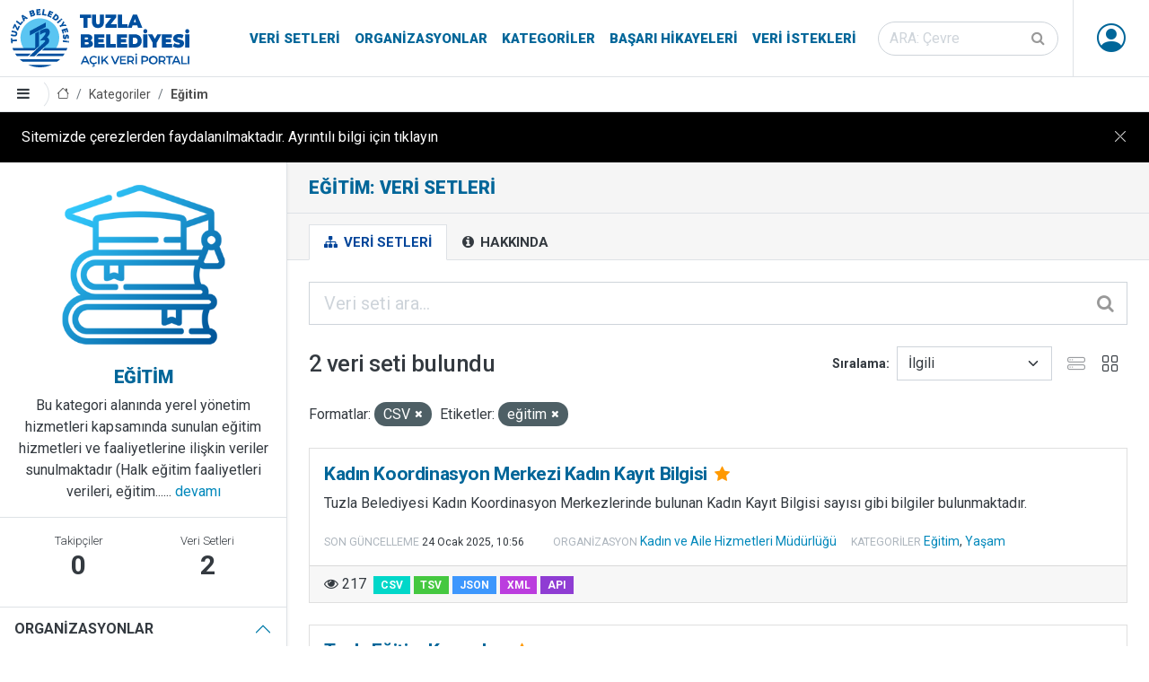

--- FILE ---
content_type: text/html; charset=utf-8
request_url: https://veri.tuzla.bel.tr/group/egitim?res_format=CSV&tags=e%C4%9Fitim
body_size: 27556
content:


<!DOCTYPE html>

<html lang="tr" class="tuzla-theme pg_group_read sticky-footer">
<head>
	<meta charset="utf-8" />
	<meta name="generator" content="ckan 2.9.5" />
	<meta name="viewport" content="width=device-width, initial-scale=1.0">
	<title>Eğitim: Veri Setleri - Tuzla Belediyesi Açık Veri Portalı</title>
	
	<link rel="shortcut icon" href="/ico/favicon.ico"/>
	<link rel="alternate" type="application/atom+xml" title="Tuzla Belediyesi Açık Veri Portalı - Şu kategorideki veri setleri: Eğitim" href="/feeds/group/egitim.atom" />

		
		
	<link href="/webassets/ckanext-tuzla_theme/b7af1e14_tuzla_theme.css" rel="stylesheet"/>
	<script async src="https://www.googletagmanager.com/gtag/js?id=G-W33RMK6KZP"></script>
	<script>
		window.dataLayer = window.dataLayer || [];
		function gtag(){dataLayer.push(arguments);}
		gtag('js', new Date());
		gtag('config', 'G-W33RMK6KZP');
	</script>

	<script src="/js/cookie-info.js"></script>
	
	<script>
		const cookieInfo = new CookieInfo({
			body: 'Sitemizde çerezlerden faydalanılmaktadır. Ayrıntılı bilgi için tıklayın',
		});
	</script>



</head>
<body data-site-root="https://veri.tuzla.bel.tr/" data-locale-root="https://veri.tuzla.bel.tr/" >
		<header class="site-header sticky-top bg-white">
		
	<nav class="navbar navbar-expand-lg navbar-light py-0 border--bottom">
		<div class="container-fluid align-items-stretch pe-md-0">
			<a class="navbar-brand align-items-center d-flex" href="/"><img src="/img/logo.svg" alt="Tuzla Belediyesi Açık Veri Portalı" title="Tuzla Belediyesi Açık Veri Portalı" /></a>
			<button class="navbar-toggler" type="button" data-toggle="collapse" data-target="#navbarNavDropdown" data-bs-toggle="collapse" data-bs-target="#navbarNavDropdown" aria-controls="navbarNavDropdown" aria-expanded="false" aria-label="Toggle navigation">
				<span class="fa fa-bars fa-lg"></span>
			</button>
			<div class="collapse navbar-collapse align-items-stretch" id="navbarNavDropdown">
				
				<ul class="navbar-nav ms-auto mb-2 mb-lg-0 navbar-stretch">
					
  
  <li><a href="/dataset/">Veri Setleri</a></li><li><a href="/organization/">Organizasyonlar</a></li><li><a href="/group/">Kategoriler</a></li><li><a href="/showcase">Başarı Hikayeleri</a></li>

  
  <li><a href="/datarequest">Veri İstekleri</a></li>

				</ul>
				
				
				<form class="mb-2 mb-lg-0 mx-lg-3 form-stretch" action="/dataset/" method="get">
					<div class="input-group input-group-inside">
						<input id="field-sitewide-search" type="text" class="form-control rounded-pill" name="q" placeholder="ARA: Çevre" aria-label="Veri seti ara"/>
						<button class="btn" type="submit" aria-label="Gönder"><i class="fa fa-search"></i></button>
					</div>
				</form>
				

				

				<ul class="nav navbar-nav navbar-stretch ms--md-3">
					
						 
						 
						<li class="dropdown" data-module="me" data-me="">
							<a href="#" class="nav-avatar link-dark dropdown-toggle nocontent bg-anon" id="dropdownUser2" data-bs-toggle="dropdown" data-toggle="dropdown" aria-expanded="false">
								<i class="bi-person-circle"></i>
								
							</a>
							<ul class="dropdown-menu dropdown-menu-lg-end shadow">
						
								
    
								<li><a href="/user/login">Giriş</a></li>
								
								<li><a class="sub" href="/user/register">Kayıt ol</a></li>
								
								
    
    <li>
      <a href="/contact" title="İletişim">
        
           İletişim
        
      </a>
    </li>


							
								</ul>
							</li>
					


				</ul>
			</div>
		</div>
	</nav>

		
			<div class="toolbar d-flex position-relative pr-2 border-bottom border-top" role="navigation" aria-label="Sayfa işaretleri">
				
				<a class="btn border-end sidebar-trigger">
					<i class="fa fa-bars"></i>
				</a>
				
				
					
						<ol class="breadcrumb">
							
<li class="home"><a href="/" aria-label="Anasayfa"><i class="bi bi-house"></i><span> Anasayfa</span></a></li>
							
	<li><a href="/group/">Kategoriler</a></li>
	<li class="active"><a href="/group/egitim">Eğitim</a></li>

						</ol>
					
				
			</div>
		
		</header>
	
	<main class="d-flex flex-column">
			<div id="content" class="h-100 w-100 d-flex flex-column flex-grow-1">
				
					
						<div class="flash-messages">
							
								
							
						</div>
					

					
					
					<div class="row m-0 h-100 wrapper flex-grow-1">
						
						
							
								<aside class="secondary col-md-3 p-0 border-end d-flex flex-column overflow--hidden">
									
	
	
<div class="context-info">
	<section class="module-content border-bottom">
		
		<div class="image">
			<a href="">
				<img src="/images/categories/egitim.png" width="190" height="118" alt="egitim" />
			</a>
		</div>
		
		
		<h4 class="heading brand-title mb-2">
			
			Eğitim
		</h4>
		
		
		
			<div class="description">
				Bu kategori alanında yerel yönetim hizmetleri kapsamında sunulan eğitim
hizmetleri ve faaliyetlerine ilişkin veriler sunulmaktadır (Halk eğitim faaliyetleri
verileri, eğitim......
				<a href="/group/about/egitim">devamı</a>
			</div>
		
		
	</section>
	
		<section class="module-content border-bottom">
		
		<div class="nums">
			<dl>
				<dt>Takipçiler</dt>
				<dd data-module="followers-counter" data-module-id="661f001c-7a9e-4c4b-a067-0dff7c605eab" data-module-num_followers="0"><span>0</span></dd>
			</dl>
			<dl>
				<dt>Veri Setleri</dt>
				<dd><span>2</span></dd>
			</dl>
		</div>
		
		
		<div class="follow_button">
			
		</div>
		
		</section>
	
</div>


	<div class="filters">
		<div class="accordion accordion-flush" id="accordionFacets">
			
				
	<section class="accordion-item">
		<p class="accordion-header" id="facet_heading_1">
			<button class="accordion-button fw-bold bg-white text-body text-uppercase" type="button" data-toggle="collapse" data-target="#facet_collapse_1" data-bs-toggle="collapse" data-bs-target="#facet_collapse_1" aria-expanded="false" aria-controls="facet_collapse_1">
				Organizasyonlar
			</button>
		</p>
		
			<div id="facet_collapse_1" class="accordion-collapse collapse showw inn" aria-labelledby="facet_heading_1"><nav class="list-group list-group-flush" aria-label="Organizasyonlar">
					
						
						
						
						
						
						<a class="list-group-item list-group-item-action d-flex justify-content-between align-items-start " href="/group/661f001c-7a9e-4c4b-a067-0dff7c605eab?res_format=CSV&amp;tags=e%C4%9Fitim&amp;organization=emlak-istimlak-mudurlugu" title="Emlak İstimlak Müdürlüğü">
							<span class="item-label pe-1">Emlak İstimlak Müdürlüğü</span>
							<span class="item-count badge bg-secondary rounded-pill">1</span>
						</a>
						
					
						
						
						
						
						
						<a class="list-group-item list-group-item-action d-flex justify-content-between align-items-start " href="/group/661f001c-7a9e-4c4b-a067-0dff7c605eab?res_format=CSV&amp;tags=e%C4%9Fitim&amp;organization=kadin-ve-aile-hizmetleri-mudurlugu" title="Kadın ve Aile Hizmetleri Müdürlüğü">
							<span class="item-label pe-1">Kadın ve Aile Hizmetleri Müdürlüğü</span>
							<span class="item-count badge bg-secondary rounded-pill">1</span>
						</a>
						
					
					
				</nav>
				<div class="module-footer">
					
					
					
				</div>
			</div></section>
			
				
	<section class="accordion-item">
		<p class="accordion-header" id="facet_heading_2">
			<button class="accordion-button fw-bold bg-white text-body text-uppercase" type="button" data-toggle="collapse" data-target="#facet_collapse_2" data-bs-toggle="collapse" data-bs-target="#facet_collapse_2" aria-expanded="false" aria-controls="facet_collapse_2">
				Kategoriler
			</button>
		</p>
		
			<div id="facet_collapse_2" class="accordion-collapse collapse showw inn" aria-labelledby="facet_heading_2"><nav class="list-group list-group-flush" aria-label="Kategoriler">
					
						
						
						
						
						
						<a class="list-group-item list-group-item-action d-flex justify-content-between align-items-start " href="/group/661f001c-7a9e-4c4b-a067-0dff7c605eab?res_format=CSV&amp;tags=e%C4%9Fitim&amp;groups=egitim" title="">
							<span class="item-label pe-1">Eğitim</span>
							<span class="item-count badge bg-secondary rounded-pill">2</span>
						</a>
						
					
						
						
						
						
						
						<a class="list-group-item list-group-item-action d-flex justify-content-between align-items-start " href="/group/661f001c-7a9e-4c4b-a067-0dff7c605eab?res_format=CSV&amp;tags=e%C4%9Fitim&amp;groups=yasam" title="">
							<span class="item-label pe-1">Yaşam</span>
							<span class="item-count badge bg-secondary rounded-pill">1</span>
						</a>
						
					
					
				</nav>
				<div class="module-footer">
					
					
					
				</div>
			</div></section>
			
				
	<section class="accordion-item">
		<p class="accordion-header" id="facet_heading_3">
			<button class="accordion-button fw-bold bg-white text-body text-uppercase" type="button" data-toggle="collapse" data-target="#facet_collapse_3" data-bs-toggle="collapse" data-bs-target="#facet_collapse_3" aria-expanded="false" aria-controls="facet_collapse_3">
				Etiketler
			</button>
		</p>
		
			<div id="facet_collapse_3" class="accordion-collapse collapse showw inn" aria-labelledby="facet_heading_3"><nav class="list-group list-group-flush" aria-label="Etiketler">
					
						
						
						
						
						
						<a class="list-group-item list-group-item-action d-flex justify-content-between align-items-start  active" href="/group/661f001c-7a9e-4c4b-a067-0dff7c605eab?res_format=CSV" title="">
							<span class="item-label pe-1">eğitim</span>
							<span class="item-count badge bg-secondary rounded-pill">2</span>
						</a>
						
					
						
						
						
						
						
						<a class="list-group-item list-group-item-action d-flex justify-content-between align-items-start " href="/group/661f001c-7a9e-4c4b-a067-0dff7c605eab?res_format=CSV&amp;tags=e%C4%9Fitim&amp;tags=ilkokul" title="">
							<span class="item-label pe-1">ilkokul</span>
							<span class="item-count badge bg-secondary rounded-pill">1</span>
						</a>
						
					
						
						
						
						
						
						<a class="list-group-item list-group-item-action d-flex justify-content-between align-items-start " href="/group/661f001c-7a9e-4c4b-a067-0dff7c605eab?res_format=CSV&amp;tags=e%C4%9Fitim&amp;tags=koordinasyon" title="">
							<span class="item-label pe-1">koordinasyon</span>
							<span class="item-count badge bg-secondary rounded-pill">1</span>
						</a>
						
					
						
						
						
						
						
						<a class="list-group-item list-group-item-action d-flex justify-content-between align-items-start " href="/group/661f001c-7a9e-4c4b-a067-0dff7c605eab?res_format=CSV&amp;tags=e%C4%9Fitim&amp;tags=Koordinasyon+Merkezi" title="">
							<span class="item-label pe-1">Koordinasyon Merkezi</span>
							<span class="item-count badge bg-secondary rounded-pill">1</span>
						</a>
						
					
						
						
						
						
						
						<a class="list-group-item list-group-item-action d-flex justify-content-between align-items-start " href="/group/661f001c-7a9e-4c4b-a067-0dff7c605eab?res_format=CSV&amp;tags=e%C4%9Fitim&amp;tags=lise" title="">
							<span class="item-label pe-1">lise</span>
							<span class="item-count badge bg-secondary rounded-pill">1</span>
						</a>
						
					
						
						
						
						
						
						<a class="list-group-item list-group-item-action d-flex justify-content-between align-items-start " href="/group/661f001c-7a9e-4c4b-a067-0dff7c605eab?res_format=CSV&amp;tags=e%C4%9Fitim&amp;tags=okul" title="">
							<span class="item-label pe-1">okul</span>
							<span class="item-count badge bg-secondary rounded-pill">1</span>
						</a>
						
					
						
						
						
						
						
						<a class="list-group-item list-group-item-action d-flex justify-content-between align-items-start " href="/group/661f001c-7a9e-4c4b-a067-0dff7c605eab?res_format=CSV&amp;tags=e%C4%9Fitim&amp;tags=ortaokul" title="">
							<span class="item-label pe-1">ortaokul</span>
							<span class="item-count badge bg-secondary rounded-pill">1</span>
						</a>
						
					
					
				</nav>
				<div class="module-footer">
					
					
					
				</div>
			</div></section>
			
				
	<section class="accordion-item">
		<p class="accordion-header" id="facet_heading_4">
			<button class="accordion-button fw-bold bg-white text-body text-uppercase" type="button" data-toggle="collapse" data-target="#facet_collapse_4" data-bs-toggle="collapse" data-bs-target="#facet_collapse_4" aria-expanded="false" aria-controls="facet_collapse_4">
				Formatlar
			</button>
		</p>
		
			<div id="facet_collapse_4" class="accordion-collapse collapse showw inn" aria-labelledby="facet_heading_4"><nav class="list-group list-group-flush" aria-label="Formatlar">
					
						
						
						
						
						
						<a class="list-group-item list-group-item-action d-flex justify-content-between align-items-start  active" href="/group/661f001c-7a9e-4c4b-a067-0dff7c605eab?tags=e%C4%9Fitim" title="">
							<span class="item-label pe-1">CSV</span>
							<span class="item-count badge bg-secondary rounded-pill">2</span>
						</a>
						
					
					
				</nav>
				<div class="module-footer">
					
					
					
				</div>
			</div></section>
			
				
	<section class="accordion-item">
		<p class="accordion-header" id="facet_heading_5">
			<button class="accordion-button fw-bold bg-white text-body text-uppercase" type="button" data-toggle="collapse" data-target="#facet_collapse_5" data-bs-toggle="collapse" data-bs-target="#facet_collapse_5" aria-expanded="false" aria-controls="facet_collapse_5">
				Lisanslar
			</button>
		</p>
		
			<div id="facet_collapse_5" class="accordion-collapse collapse showw inn" aria-labelledby="facet_heading_5"><nav class="list-group list-group-flush" aria-label="Lisanslar">
					
						
						
						
						
						
						<a class="list-group-item list-group-item-action d-flex justify-content-between align-items-start " href="/group/661f001c-7a9e-4c4b-a067-0dff7c605eab?res_format=CSV&amp;tags=e%C4%9Fitim&amp;license_id=cc-by" title="Creative Commons - Alıntı (CC BY)">
							<span class="item-label pe-1">Creative Commons - Alıntı (CC BY)</span>
							<span class="item-count badge bg-secondary rounded-pill">2</span>
						</a>
						
					
					
				</nav>
				<div class="module-footer">
					
					
					
				</div>
			</div></section>
			
		</div>
	</div>

								</aside>
							
						
							<div class="primary col p-0 p--3 p-lg--4" role="main">
								
									<div class="page-title">
										<div class="px-0 px-md-4 ">
											<h1 class="page-title-heading">Eğitim: Veri Setleri</h1>
											<div class="page-description"></div>
										</div>
									</div>
								
																
								
									<article class="page">
											<div class="page-header border-bottom">
												<div class="px-0 px-md-4 ">
													<ul class="nav nav-tabs flex-column flex-md-row border-bottom-0">
														
	<li class="active"><a href="/group/egitim"><i class="fa fa-sitemap"></i> Veri Setleri</a></li>
	
	<li><a href="/group/about/egitim"><i class="fa fa-info-circle"></i> Hakkında</a></li>

													</ul>
													</div>
											</div>
											<div class="page-content">
											
											
											
	
		
		
		







<form id="group-datasets-search-form" class="search-form" method="get" data-module="select-switch">

	
		<div class="input-group input-group-lg input-group-inside mb-4">
			<input aria-label="Veri seti ara..." id="field-giant-search" type="text" class="form-control" name="q" value="" autocomplete="off" placeholder="Veri seti ara...">
			
			<button class="btn" type="submit" value="search" aria-label="Gönder">
				<i class="fa fa-search"></i>
			</button>
			
		</div>
	

	
		<span>
  
  

  
  
  
  <input type="hidden" name="res_format" value="CSV" />
  
  
  
  
  
  <input type="hidden" name="tags" value="eğitim" />
  
  
  
  </span>
	

	<div class="row justify-content-between align-items-center">
		
			
				<h1 class="col-auto">

  
  
  
  

2 veri seti bulundu</h1>
			
		
		
			
				<div class="form-group control-order-by col-auto d-flex align-items-center">
					<label for="field-order-by">Sıralama</label>
					<select id="field-order-by" name="sort" class="form-control form-select">
						
							
								<option value="score desc, metadata_modified desc">İlgili</option>
							
						
							
								<option value="title_string asc">İsme Göre Artan</option>
							
						
							
								<option value="title_string desc">İsme Göre Azalan</option>
							
						
							
								<option value="metadata_modified desc">Son Güncelleme</option>
							
						
							
								<option value="views_recent desc">Popüler</option>
							
						
					</select>
					
					
					<div class="js-view-switcher d-flex">
						<button type="button" class="view-list btn btn-square opacity-50"><i class="bi-hdd-stack"></i></button>
						<button type="button" class="view-grid btn btn-square"><i class="bi-grid"></i></button>
					</div>
				</div>
			
		
	</div>

	
		
			<div class="filter-list mb-4">
				
					
					<span class="facet">Formatlar:</span>
					
						<span class="filtered pill">CSV
							<a href="/group/egitim?tags=e%C4%9Fitim" class="remove" title="Kaldır"><i class="fa fa-times"></i></a>
						</span>
					
				
					
					<span class="facet">Etiketler:</span>
					
						<span class="filtered pill">eğitim
							<a href="/group/egitim?res_format=CSV" class="remove" title="Kaldır"><i class="fa fa-times"></i></a>
						</span>
					
				
			</div>
		
	

</form>




	
	
		
			

	

	
		<ul class="js-view-dataset-switch dataset-list ">
			
				

	








	<li class="dataset-item col ">
		<div class="card h-100">
			<div class="card-body position-relative">
				
				
					<h4 class="dataset-heading brand-title mt-0">
						
						
						
						<a href="/dataset/kadin-koordinasyon-merkezi-kadin-kayit-bilgisi" class="stretched-link">
						</a>
						Kadın Koordinasyon Merkezi Kadın Kayıt Bilgisi
						
						<small class="mx-1">

<i class="fa fa-star text-warning" title="217 son görüntülenme Popüler"></i>
</small>
						<span class="small">
							
							
							
						</span>
					</h4>
				
				
				
					
						
						<div class="text-break">Tuzla Belediyesi Kadın Koordinasyon Merkezlerinde bulunan Kadın Kayıt Bilgisi sayısı gibi bilgiler bulunmaktadır.</div>
					
				
			</div>
			<div class="px-3 pb-3 dataset-metadata flex-wrap align-items-center">
				
				<div class="d-flex align-items-center">
					<div class="small pt-1 dataset-meta-margin">
						<small class="dataset-metadata-label text-muted text-uppercase lh-1">Son güncelleme</small>
						<span class="small dataset-meta-margin">
<span class="automatic-local-datetime" data-datetime="2025-01-24T10:56:39+0000">
    Ocak 24, 2025, 10:56 (UTC)
</span></span>
					</div>
				</div>
				<div class="small pt-1 dataset-meta-margin"><small class="dataset-metadata-label text-muted text-uppercase lh-1">Organizasyon</small>
				
					<a href="/organization/kadin-ve-aile-hizmetleri-mudurlugu">
					Kadın ve Aile Hizmetleri Müdürlüğü
					</a>
				
				
				</div>
				<div class="small pt-1 dataset-meta-margin"><small class="dataset-metadata-label text-muted text-uppercase lh-1">Kategoriler</small> 
					
						<a href="/group/egitim">Eğitim</a>, 
					
						<a href="/group/yasam">Yaşam</a>
					
				</div>
				
			</div>
			<div class="card-footer">
				<div class="d-flex align-items-center">
					
						<div class="pe-2" title="Görüntülenme"><i class="fa fa-eye"></i> 
						217
						</div>
					
					
						
						
						
							
								<ul class="dataset-resources list-unstyled">
									

										
											<li>
												<a href="/dataset/kadin-koordinasyon-merkezi-kadin-kayit-bilgisi" class="badge badge-default" data-format="csv">CSV</a>
											</li>
										

										
											
										
											
											<li style="opacity: 0.75">
												<a href="/dataset/kadin-koordinasyon-merkezi-kadin-kayit-bilgisi" class="badge badge-default" data-format="tsv">TSV</a>
											</li>
											
										
											
											<li style="opacity: 0.75">
												<a href="/dataset/kadin-koordinasyon-merkezi-kadin-kayit-bilgisi" class="badge badge-default" data-format="json">JSON</a>
											</li>
											
										
											
											<li style="opacity: 0.75">
												<a href="/dataset/kadin-koordinasyon-merkezi-kadin-kayit-bilgisi" class="badge badge-default" data-format="xml">XML</a>
											</li>
											
										
											
											<li style="opacity: 0.75">
												<a href="/dataset/kadin-koordinasyon-merkezi-kadin-kayit-bilgisi" class="badge badge-default" data-format="api">API</a>
											</li>
											
										

									
								</ul>
							
						
					
				</div>
			</div>
		</div>
	</li>

			
				

	








	<li class="dataset-item col ">
		<div class="card h-100">
			<div class="card-body position-relative">
				
				
					<h4 class="dataset-heading brand-title mt-0">
						
						
						
						<a href="/dataset/tuzla-egitim-kurumlari" class="stretched-link">
						</a>
						Tuzla Eğitim Kurumları
						
						<small class="mx-1">

<i class="fa fa-star text-warning" title="162 son görüntülenme Popüler"></i>
</small>
						<span class="small">
							
							
							
						</span>
					</h4>
				
				
				
					
						
						<div class="text-break">Tuzla İlçemizde bulunan lise, ortaokul, ilkokul, anaokulu iletişim verilerini içermektedir.</div>
					
				
			</div>
			<div class="px-3 pb-3 dataset-metadata flex-wrap align-items-center">
				
				<div class="d-flex align-items-center">
					<div class="small pt-1 dataset-meta-margin">
						<small class="dataset-metadata-label text-muted text-uppercase lh-1">Son güncelleme</small>
						<span class="small dataset-meta-margin">
<span class="automatic-local-datetime" data-datetime="2023-10-20T17:53:37+0000">
    Ekim 20, 2023, 17:53 (UTC)
</span></span>
					</div>
				</div>
				<div class="small pt-1 dataset-meta-margin"><small class="dataset-metadata-label text-muted text-uppercase lh-1">Organizasyon</small>
				
					<a href="/organization/emlak-istimlak-mudurlugu">
					Emlak İstimlak Müdürlüğü
					</a>
				
				
				</div>
				<div class="small pt-1 dataset-meta-margin"><small class="dataset-metadata-label text-muted text-uppercase lh-1">Kategoriler</small> 
					
						<a href="/group/egitim">Eğitim</a>
					
				</div>
				
			</div>
			<div class="card-footer">
				<div class="d-flex align-items-center">
					
						<div class="pe-2" title="Görüntülenme"><i class="fa fa-eye"></i> 
						162
						</div>
					
					
						
						
						
							
								<ul class="dataset-resources list-unstyled">
									

										
											<li>
												<a href="/dataset/tuzla-egitim-kurumlari" class="badge badge-default" data-format="csv">CSV</a>
											</li>
										

										
											
										
											
											<li style="opacity: 0.75">
												<a href="/dataset/tuzla-egitim-kurumlari" class="badge badge-default" data-format="tsv">TSV</a>
											</li>
											
										
											
											<li style="opacity: 0.75">
												<a href="/dataset/tuzla-egitim-kurumlari" class="badge badge-default" data-format="json">JSON</a>
											</li>
											
										
											
											<li style="opacity: 0.75">
												<a href="/dataset/tuzla-egitim-kurumlari" class="badge badge-default" data-format="xml">XML</a>
											</li>
											
										
											
											<li style="opacity: 0.75">
												<a href="/dataset/tuzla-egitim-kurumlari" class="badge badge-default" data-format="api">API</a>
											</li>
											
										

									
								</ul>
							
						
					
				</div>
			</div>
		</div>
	</li>

			
		</ul>
	

		
	
	
		
	

										</div>
									</article>
								
							</div>
						
					</div>
				
			</div>
		</main>
		<footer class="bg-brand theme-dark">
	<div class="py-1 container-fluid navbar-dark navbar-expand-lg d-flex flex-column flex-lg--row align-items-center justify-content-between">
		<ul class="navbar-nav nav align-items-center justify-content-center">
			<li class="nav-item"><a class="nav-link p-2 p-lg-3 text-white" href="/pdf/acik-veri-stratejisi.pdf" target="_blank">Açık Veri Stratejisi</a></li>
			<li class="nav-item"><a class="nav-link p-2 p-lg-3 text-white" href="https://maraton.tuzla.bel.tr" target="_blank">Veri Maratonu</a></li>
			<li class="nav-item"><a class="nav-link p-2 p-lg-3 text-white" href="/pages/open-data-dictionary">Açık Veri Sözlüğü</a></li>
			<li class="nav-item"><a class="nav-link p-2 p-lg-3 text-white" href="/pages/partners">Paydaşlar</a></li>
			<li class="nav-item"><a class="nav-link p-2 p-lg-3 text-white" href="/pages/faq">Sık Sorulan Sorular</a></li>
			<li class="nav-item"><a class="nav-link p-2 p-lg-3 text-white" href="/pages/about-us">Hakkımızda</a></li>
			<li class="nav-item"><a class="nav-link p-2 p-lg-3 text-white" href="/contact">İletişim</a></li>
		</ul>
		<div class="d-flex flex-column flex-lg-row text-center">
			<ul class="list-unstyled d-flex fs-2">
			<li><a href="https://www.tuzla.bel.tr" target="_blank" class="d-block p-2 px-lg-3 bi bi-house-fill"></a></li>
			<li><a href="https://twitter.com/tuzlabelediyesi" target="_blank" class="d-block p-2 px-lg-3 bi bi-twitter"></a></li>
			<li><a href="https://www.facebook.com/tuzlabelediyesi" target="_blank" class="d-block p-2 px-lg-3 bi bi-facebook"></a></li>
			<li><a href="https://www.instagram.com/tuzlabelediyesi" target="_blank" class="d-block p-2 px-lg-3 bi bi-instagram"></a></li>
			<li><a href="https://www.youtube.com/channel/UC1MH5E75aaug2BtZYyYZG1Q" target="_blank" class="d-block p-2 px-lg-3 bi bi-youtube"></a></li>
			<li><a href="https://www.tiktok.com/@tuzlabelediyesi" target="_blank" class="d-block p-2 px-lg-3 bi bi-tiktok"></a></li>
			<li><a href="https://wa.me/9005309190906" target="_blank" class="d-block p-2 px-lg-3 bi bi-whatsapp"></a></li>
			</ul>
		</div>
		<ul class="navbar-nav nav align-items-center justify-content-center small">
			<li class="nav-item"><a class="nav-link p-2 p-lg-3 text-white" href="/pages/license">Lisans</a></li>
			<li class="nav-item"><a class="nav-link p-2 p-lg-3 text-white" href="/pages/terms-of-use">Kullanım Koşulları</a></li>
			<li class="nav-item"><a class="nav-link p-2 p-lg-3 text-white" href="/pages/clarification-text">Aydınlatma Metni</a></li>
		</ul>
		<div class="d-flex flex-column flex-lg-row text-center">
			<div class="p-2 p-lg-3 small text-white">© 2026 Tuzla Belediyesi Açık Veri Portalı</div>
		</div>
	</div>
</footer>
	
	
	
	
		
	
	
	

		
	<script src="/webassets/vendor/27799926_jquery.js" type="text/javascript"></script>
<script src="/webassets/vendor/9e73c5a3_vendor.js" type="text/javascript"></script>
<script src="/webassets/vendor/b9d13152_bootstrap.js" type="text/javascript"></script>
<script src="/webassets/base/2a4120c5_main.js" type="text/javascript"></script>
<script src="/webassets/base/0207e4b8_ckan.js" type="text/javascript"></script>
<script src="/webassets/base/61cf553c_tracking.js" type="text/javascript"></script>
<script src="/webassets/ckanext-tuzla_theme/c315e0b1_tederga.js" type="text/javascript"></script>
</body>
</html>

--- FILE ---
content_type: text/css; charset=utf-8
request_url: https://veri.tuzla.bel.tr/webassets/ckanext-tuzla_theme/b7af1e14_tuzla_theme.css
body_size: 302904
content:
@charset "UTF-8";@import url("https://fonts.googleapis.com/css2?family=Roboto:ital,wght@0,100;0,300;0,400;0,500;0,700;0,900;1,100;1,300;1,400;1,500;1,700;1,900&display=swap&subset=latin-ext&version=18");@import url("https://cdn.jsdelivr.net/npm/bootstrap-icons@1.8.1/font/bootstrap-icons.css");:root{--bs-blue:#206b82;--bs-indigo:#30f;--bs-purple:#60f;--bs-pink:#d63384;--bs-red:#c00;--bs-orange:#f70;--bs-yellow:#f90;--bs-green:#4a0;--bs-teal:#0c9;--bs-cyan:#0cc;--bs-white:#fff;--bs-gray:#6c757d;--bs-gray-dark:#343a40;--bs-gray-100:#f8f9fa;--bs-gray-200:#e9ecef;--bs-gray-300:#dee2e6;--bs-gray-400:#ced4da;--bs-gray-500:#adb5bd;--bs-gray-600:#6c757d;--bs-gray-700:#495057;--bs-gray-800:#343a40;--bs-gray-900:#212529;--bs-primary:#08b;--bs-secondary:#6c757d;--bs-success:#4a0;--bs-info:#60f;--bs-warning:#f90;--bs-danger:#c00;--bs-light:#e9ecef;--bs-dark:#212529;--bs-primary-rgb:0,136,187;--bs-secondary-rgb:108,117,125;--bs-success-rgb:68,170,0;--bs-info-rgb:102,0,255;--bs-warning-rgb:255,153,0;--bs-danger-rgb:204,0,0;--bs-light-rgb:233,236,239;--bs-dark-rgb:33,37,41;--bs-white-rgb:255,255,255;--bs-black-rgb:0,0,0;--bs-body-color-rgb:52,58,64;--bs-body-bg-rgb:255,255,255;--bs-font-sans-serif:Roboto,system-ui,-apple-system,"Segoe UI",Roboto,"Helvetica Neue",Arial,"Noto Sans","Liberation Sans",sans-serif,"Apple Color Emoji","Segoe UI Emoji","Segoe UI Symbol","Noto Color Emoji";--bs-font-monospace:SFMono-Regular,Menlo,Monaco,Consolas,"Liberation Mono","Courier New",monospace;--bs-gradient:linear-gradient(180deg,hsla(0,0%,100%,.15),hsla(0,0%,100%,0));--bs-body-font-family:var(--bs-font-sans-serif);--bs-body-font-size:1rem;--bs-body-font-weight:400;--bs-body-line-height:1.5;--bs-body-color:#343a40;--bs-body-bg:#fff}*,:after,:before{-webkit-box-sizing:border-box;box-sizing:border-box}@media (prefers-reduced-motion:no-preference){:root{scroll-behavior:smooth}}body{-webkit-text-size-adjust:100%;-webkit-tap-highlight-color:rgba(0,0,0,0);background-color:var(--bs-body-bg);color:var(--bs-body-color);font-family:var(--bs-body-font-family);font-size:var(--bs-body-font-size);font-weight:var(--bs-body-font-weight);line-height:var(--bs-body-line-height);margin:0;text-align:var(--bs-body-text-align)}hr{background-color:currentColor;border:0;color:inherit;margin:1rem 0;opacity:.25}hr:not([size]){height:1px}.h1,.h2,.h3,.h4,.h5,.h6,.page-title-heading,h1,h2,h3,h4,h5,h6{font-weight:500;line-height:1.2;margin-bottom:.5rem;margin-top:0}.h1,h1{font-size:calc(1.2875rem + .45vw)}@media (min-width:1200px){.h1,h1{font-size:1.625rem}}.h2,h2{font-size:calc(1.275rem + .3vw)}@media (min-width:1200px){.h2,h2{font-size:1.5rem}}.h3,h3{font-size:calc(1.2625rem + .15vw)}@media (min-width:1200px){.h3,h3{font-size:1.375rem}}.h4,.page-title-heading,h4{font-size:1.25rem}.h5,h5{font-size:1.125rem}.h6,h6{font-size:1rem}p{margin-bottom:1rem;margin-top:0}abbr[data-bs-original-title],abbr[title]{cursor:help;-webkit-text-decoration:underline dotted;text-decoration:underline dotted;-webkit-text-decoration-skip-ink:none;text-decoration-skip-ink:none}address{font-style:normal;line-height:inherit;margin-bottom:1rem}ol,ul{padding-left:2rem}dl,ol,ul{margin-bottom:1rem;margin-top:0}ol ol,ol ul,ul ol,ul ul{margin-bottom:0}dt{font-weight:700}dd{margin-bottom:.5rem;margin-left:0}blockquote{margin:0 0 1rem}b,strong{font-weight:bolder}.small,small{font-size:.875em}.mark,mark{background-color:#fcf8e3;padding:.2em}sub,sup{font-size:.75em;line-height:0;position:relative;vertical-align:baseline}sub{bottom:-.25em}sup{top:-.5em}a{color:#08b;text-decoration:none}a:hover{color:#006d96;text-decoration:underline}a:not([href]):not([class]),a:not([href]):not([class]):hover{color:inherit;text-decoration:none}code,kbd,pre,samp{direction:ltr;font-family:var(--bs-font-monospace);font-size:1em;unicode-bidi:bidi-override}pre{display:block;font-size:.875em;margin-bottom:1rem;margin-top:0;overflow:auto}pre code{color:inherit;font-size:inherit;word-break:normal}code{word-wrap:break-word;color:#d63384;font-size:.875em}a>code{color:inherit}kbd{background-color:#212529;border-radius:0;color:#fff;font-size:.875em;padding:.2rem .4rem}kbd kbd{font-size:1em;font-weight:700;padding:0}figure{margin:0 0 1rem}img,svg{vertical-align:middle}table{border-collapse:collapse;caption-side:bottom}caption{color:#adb5bd;padding-bottom:.5rem;padding-top:.5rem;text-align:left}th{text-align:inherit;text-align:-webkit-match-parent}tbody,td,tfoot,th,thead,tr{border:0 solid;border-color:inherit}label{display:inline-block}button{border-radius:0}button:focus:not(:focus-visible){outline:0}button,input,optgroup,select,textarea{font-family:inherit;font-size:inherit;line-height:inherit;margin:0}button,select{text-transform:none}[role=button]{cursor:pointer}select{word-wrap:normal}select:disabled{opacity:1}[list]::-webkit-calendar-picker-indicator{display:none}[type=button],[type=reset],[type=submit],button{-webkit-appearance:button}[type=button]:not(:disabled),[type=reset]:not(:disabled),[type=submit]:not(:disabled),button:not(:disabled){cursor:pointer}::-moz-focus-inner{border-style:none;padding:0}textarea{resize:vertical}fieldset{border:0;margin:0;min-width:0;padding:0}legend{float:left;font-size:calc(1.275rem + .3vw);line-height:inherit;margin-bottom:.5rem;padding:0;width:100%}@media (min-width:1200px){legend{font-size:1.5rem}}legend+*{clear:left}::-webkit-datetime-edit-day-field,::-webkit-datetime-edit-fields-wrapper,::-webkit-datetime-edit-hour-field,::-webkit-datetime-edit-minute,::-webkit-datetime-edit-month-field,::-webkit-datetime-edit-text,::-webkit-datetime-edit-year-field{padding:0}::-webkit-inner-spin-button{height:auto}[type=search]{-webkit-appearance:textfield;outline-offset:-2px}::-webkit-search-decoration{-webkit-appearance:none}::-webkit-color-swatch-wrapper{padding:0}::file-selector-button{font:inherit}::-webkit-file-upload-button{-webkit-appearance:button;font:inherit}output{display:inline-block}iframe{border:0}summary{cursor:pointer;display:list-item}progress{vertical-align:baseline}[hidden]{display:none!important}.lead{font-size:1.25rem;font-weight:300}.display-1{font-size:calc(1.575rem + 3.9vw);font-weight:300;line-height:1.2}@media (min-width:1200px){.display-1{font-size:4.5rem}}.display-2{font-size:calc(1.525rem + 3.3vw);font-weight:300;line-height:1.2}@media (min-width:1200px){.display-2{font-size:4rem}}.display-3{font-size:calc(1.475rem + 2.7vw);font-weight:300;line-height:1.2}@media (min-width:1200px){.display-3{font-size:3.5rem}}.display-4{font-size:calc(1.425rem + 2.1vw);font-weight:300;line-height:1.2}@media (min-width:1200px){.display-4{font-size:3rem}}.display-5{font-size:calc(1.375rem + 1.5vw);font-weight:300;line-height:1.2}@media (min-width:1200px){.display-5{font-size:2.5rem}}.display-6{font-size:calc(1.325rem + .9vw);font-weight:300;line-height:1.2}@media (min-width:1200px){.display-6{font-size:2rem}}.list-inline,.list-unstyled{list-style:none;margin-bottom:0;padding-left:0}.list-inline-item,.list-inline>li{display:inline-block}.list-inline-item:not(:last-child),.list-inline>li:not(:last-child){margin-right:.5rem}.initialism{font-size:.875em;text-transform:uppercase}.blockquote{font-size:1.25rem;margin-bottom:1rem}.blockquote>:last-child{margin-bottom:0}.blockquote-footer{color:#6c757d;font-size:.875em;margin-bottom:1rem;margin-top:-1rem}.blockquote-footer:before{content:"— "}.img-fluid,.img-thumbnail{height:auto;max-width:100%}.img-thumbnail{background-color:#fff;border:1px solid #dee2e6;border-radius:0;padding:.25rem}.figure{display:inline-block}.figure-img{line-height:1;margin-bottom:.5rem}.figure-caption{color:#6c757d;font-size:.875em}.container,.container-fluid,.container-lg,.container-md,.container-sm,.container-xl,.container-xxl{margin-left:auto;margin-right:auto;padding-left:var(--bs-gutter-x,.75rem);padding-right:var(--bs-gutter-x,.75rem);width:100%}@media (min-width:576px){.container,.container-sm{max-width:748px}}@media (min-width:768px){.container,.container-md,.container-sm{max-width:768px}}@media (min-width:1200px){.container,.container-lg,.container-md,.container-sm{max-width:1100px}}@media (min-width:1400px){.container,.container-lg,.container-md,.container-sm,.container-xl{max-width:1300px}}@media (min-width:1900px){.container,.container-lg,.container-md,.container-sm,.container-xl,.container-xxl{max-width:1400px}}.basic-grid,.dataset-grid,.home-datasets,.media-grid,.row{--bs-gutter-x:1.5rem;--bs-gutter-y:0;display:-webkit-box;display:flex;flex-wrap:wrap;margin-left:calc(var(--bs-gutter-x)*-.5);margin-right:calc(var(--bs-gutter-x)*-.5);margin-top:calc(var(--bs-gutter-y)*-1)}.basic-grid>*,.dataset-grid>*,.home-datasets>*,.media-grid>*,.row>*{flex-shrink:0;margin-top:var(--bs-gutter-y);max-width:100%;padding-left:calc(var(--bs-gutter-x)*.5);padding-right:calc(var(--bs-gutter-x)*.5);width:100%}.col{-webkit-box-flex:1;flex:1 0 0%}.row-cols-auto>*{-webkit-box-flex:0;flex:0 0 auto;width:auto}.dataset-grid>*,.home-datasets>*,.media-grid>*,.row-cols-1>*{-webkit-box-flex:0;flex:0 0 auto;width:100%}.row-cols-2>*{width:50%}.row-cols-2>*,.row-cols-3>*{-webkit-box-flex:0;flex:0 0 auto}.row-cols-3>*{width:33.3333333333%}.row-cols-4>*{width:25%}.row-cols-4>*,.row-cols-5>*{-webkit-box-flex:0;flex:0 0 auto}.row-cols-5>*{width:20%}.row-cols-6>*{width:16.6666666667%}.col-auto,.row-cols-6>*{-webkit-box-flex:0;flex:0 0 auto}.col-auto{width:auto}.col-1{width:8.33333333%}.col-1,.col-2{-webkit-box-flex:0;flex:0 0 auto}.col-2{width:16.66666667%}.col-3{width:25%}.col-3,.col-4{-webkit-box-flex:0;flex:0 0 auto}.col-4{width:33.33333333%}.col-5{width:41.66666667%}.col-5,.col-6{-webkit-box-flex:0;flex:0 0 auto}.col-6{width:50%}.col-7{width:58.33333333%}.col-7,.col-8{-webkit-box-flex:0;flex:0 0 auto}.col-8{width:66.66666667%}.col-9{width:75%}.col-10,.col-9{-webkit-box-flex:0;flex:0 0 auto}.col-10{width:83.33333333%}.col-11{width:91.66666667%}.col-11,.col-12{-webkit-box-flex:0;flex:0 0 auto}.col-12{width:100%}.offset-1{margin-left:8.33333333%}.offset-2{margin-left:16.66666667%}.offset-3{margin-left:25%}.offset-4{margin-left:33.33333333%}.offset-5{margin-left:41.66666667%}.offset-6{margin-left:50%}.offset-7{margin-left:58.33333333%}.offset-8{margin-left:66.66666667%}.offset-9{margin-left:75%}.offset-10{margin-left:83.33333333%}.offset-11{margin-left:91.66666667%}.g-0,.gx-0{--bs-gutter-x:0}.g-0,.gy-0{--bs-gutter-y:0}.g-1,.gx-1{--bs-gutter-x:0.25rem}.g-1,.gy-1{--bs-gutter-y:0.25rem}.g-2,.gx-2{--bs-gutter-x:0.5rem}.g-2,.gy-2{--bs-gutter-y:0.5rem}.g-3,.gx-3{--bs-gutter-x:1rem}.g-3,.gy-3{--bs-gutter-y:1rem}.g-4,.gx-4{--bs-gutter-x:1.5rem}.g-4,.gy-4{--bs-gutter-y:1.5rem}.g-5,.gx-5{--bs-gutter-x:3rem}.g-5,.gy-5{--bs-gutter-y:3rem}@media (min-width:576px){.col-sm{-webkit-box-flex:1;flex:1 0 0%}.row-cols-sm-auto>*{-webkit-box-flex:0;flex:0 0 auto;width:auto}.row-cols-sm-1>*{-webkit-box-flex:0;flex:0 0 auto;width:100%}.dataset-grid>*,.home-datasets>*,.media-grid>*,.row-cols-sm-2>*{-webkit-box-flex:0;flex:0 0 auto;width:50%}.row-cols-sm-3>*{-webkit-box-flex:0;flex:0 0 auto;width:33.3333333333%}.row-cols-sm-4>*{-webkit-box-flex:0;flex:0 0 auto;width:25%}.row-cols-sm-5>*{-webkit-box-flex:0;flex:0 0 auto;width:20%}.row-cols-sm-6>*{width:16.6666666667%}.col-sm-auto,.row-cols-sm-6>*{-webkit-box-flex:0;flex:0 0 auto}.col-sm-auto{width:auto}.col-sm-1{width:8.33333333%}.col-sm-1,.col-sm-2{-webkit-box-flex:0;flex:0 0 auto}.col-sm-2{width:16.66666667%}.col-sm-3{width:25%}.col-sm-3,.col-sm-4{-webkit-box-flex:0;flex:0 0 auto}.col-sm-4{width:33.33333333%}.col-sm-5{width:41.66666667%}.col-sm-5,.col-sm-6{-webkit-box-flex:0;flex:0 0 auto}.col-sm-6{width:50%}.col-sm-7{width:58.33333333%}.col-sm-7,.col-sm-8{-webkit-box-flex:0;flex:0 0 auto}.col-sm-8{width:66.66666667%}.col-sm-9{width:75%}.col-sm-10,.col-sm-9{-webkit-box-flex:0;flex:0 0 auto}.col-sm-10{width:83.33333333%}.col-sm-11{width:91.66666667%}.col-sm-11,.col-sm-12{-webkit-box-flex:0;flex:0 0 auto}.col-sm-12{width:100%}.offset-sm-0{margin-left:0}.offset-sm-1{margin-left:8.33333333%}.offset-sm-2{margin-left:16.66666667%}.offset-sm-3{margin-left:25%}.offset-sm-4{margin-left:33.33333333%}.offset-sm-5{margin-left:41.66666667%}.offset-sm-6{margin-left:50%}.offset-sm-7{margin-left:58.33333333%}.offset-sm-8{margin-left:66.66666667%}.offset-sm-9{margin-left:75%}.offset-sm-10{margin-left:83.33333333%}.offset-sm-11{margin-left:91.66666667%}.g-sm-0,.gx-sm-0{--bs-gutter-x:0}.g-sm-0,.gy-sm-0{--bs-gutter-y:0}.g-sm-1,.gx-sm-1{--bs-gutter-x:0.25rem}.g-sm-1,.gy-sm-1{--bs-gutter-y:0.25rem}.g-sm-2,.gx-sm-2{--bs-gutter-x:0.5rem}.g-sm-2,.gy-sm-2{--bs-gutter-y:0.5rem}.g-sm-3,.gx-sm-3{--bs-gutter-x:1rem}.g-sm-3,.gy-sm-3{--bs-gutter-y:1rem}.g-sm-4,.gx-sm-4{--bs-gutter-x:1.5rem}.g-sm-4,.gy-sm-4{--bs-gutter-y:1.5rem}.g-sm-5,.gx-sm-5{--bs-gutter-x:3rem}.g-sm-5,.gy-sm-5{--bs-gutter-y:3rem}}@media (min-width:768px){.col-md{-webkit-box-flex:1;flex:1 0 0%}.row-cols-md-auto>*{-webkit-box-flex:0;flex:0 0 auto;width:auto}.row-cols-md-1>*{-webkit-box-flex:0;flex:0 0 auto;width:100%}.row-cols-md-2>*{-webkit-box-flex:0;flex:0 0 auto;width:50%}.row-cols-md-3>*{-webkit-box-flex:0;flex:0 0 auto;width:33.3333333333%}.row-cols-md-4>*{-webkit-box-flex:0;flex:0 0 auto;width:25%}.row-cols-md-5>*{-webkit-box-flex:0;flex:0 0 auto;width:20%}.row-cols-md-6>*{width:16.6666666667%}.col-md-auto,.row-cols-md-6>*{-webkit-box-flex:0;flex:0 0 auto}.col-md-auto{width:auto}.col-md-1{width:8.33333333%}.col-md-1,.col-md-2{-webkit-box-flex:0;flex:0 0 auto}.col-md-2{width:16.66666667%}.col-md-3{width:25%}.col-md-3,.col-md-4{-webkit-box-flex:0;flex:0 0 auto}.col-md-4{width:33.33333333%}.col-md-5{width:41.66666667%}.col-md-5,.col-md-6{-webkit-box-flex:0;flex:0 0 auto}.col-md-6{width:50%}.col-md-7{width:58.33333333%}.col-md-7,.col-md-8{-webkit-box-flex:0;flex:0 0 auto}.col-md-8{width:66.66666667%}.col-md-9{width:75%}.col-md-10,.col-md-9{-webkit-box-flex:0;flex:0 0 auto}.col-md-10{width:83.33333333%}.col-md-11{width:91.66666667%}.col-md-11,.col-md-12{-webkit-box-flex:0;flex:0 0 auto}.col-md-12{width:100%}.offset-md-0{margin-left:0}.offset-md-1{margin-left:8.33333333%}.offset-md-2{margin-left:16.66666667%}.offset-md-3{margin-left:25%}.offset-md-4{margin-left:33.33333333%}.offset-md-5{margin-left:41.66666667%}.offset-md-6{margin-left:50%}.offset-md-7{margin-left:58.33333333%}.offset-md-8{margin-left:66.66666667%}.offset-md-9{margin-left:75%}.offset-md-10{margin-left:83.33333333%}.offset-md-11{margin-left:91.66666667%}.g-md-0,.gx-md-0{--bs-gutter-x:0}.g-md-0,.gy-md-0{--bs-gutter-y:0}.g-md-1,.gx-md-1{--bs-gutter-x:0.25rem}.g-md-1,.gy-md-1{--bs-gutter-y:0.25rem}.g-md-2,.gx-md-2{--bs-gutter-x:0.5rem}.g-md-2,.gy-md-2{--bs-gutter-y:0.5rem}.g-md-3,.gx-md-3{--bs-gutter-x:1rem}.g-md-3,.gy-md-3{--bs-gutter-y:1rem}.g-md-4,.gx-md-4{--bs-gutter-x:1.5rem}.g-md-4,.gy-md-4{--bs-gutter-y:1.5rem}.g-md-5,.gx-md-5{--bs-gutter-x:3rem}.g-md-5,.gy-md-5{--bs-gutter-y:3rem}}@media (min-width:1200px){.col-lg{-webkit-box-flex:1;flex:1 0 0%}.row-cols-lg-auto>*{-webkit-box-flex:0;flex:0 0 auto;width:auto}.row-cols-lg-1>*{-webkit-box-flex:0;flex:0 0 auto;width:100%}.row-cols-lg-2>*{-webkit-box-flex:0;flex:0 0 auto;width:50%}.dataset-grid>*,.home-datasets>*,.media-grid>*,.row-cols-lg-3>*{-webkit-box-flex:0;flex:0 0 auto;width:33.3333333333%}.row-cols-lg-4>*{-webkit-box-flex:0;flex:0 0 auto;width:25%}.row-cols-lg-5>*{-webkit-box-flex:0;flex:0 0 auto;width:20%}.row-cols-lg-6>*{width:16.6666666667%}.col-lg-auto,.row-cols-lg-6>*{-webkit-box-flex:0;flex:0 0 auto}.col-lg-auto{width:auto}.col-lg-1{width:8.33333333%}.col-lg-1,.col-lg-2{-webkit-box-flex:0;flex:0 0 auto}.col-lg-2{width:16.66666667%}.col-lg-3{width:25%}.col-lg-3,.col-lg-4{-webkit-box-flex:0;flex:0 0 auto}.col-lg-4{width:33.33333333%}.col-lg-5{width:41.66666667%}.col-lg-5,.col-lg-6{-webkit-box-flex:0;flex:0 0 auto}.col-lg-6{width:50%}.col-lg-7{width:58.33333333%}.col-lg-7,.col-lg-8{-webkit-box-flex:0;flex:0 0 auto}.col-lg-8{width:66.66666667%}.col-lg-9{width:75%}.col-lg-10,.col-lg-9{-webkit-box-flex:0;flex:0 0 auto}.col-lg-10{width:83.33333333%}.col-lg-11{width:91.66666667%}.col-lg-11,.col-lg-12{-webkit-box-flex:0;flex:0 0 auto}.col-lg-12{width:100%}.offset-lg-0{margin-left:0}.offset-lg-1{margin-left:8.33333333%}.offset-lg-2{margin-left:16.66666667%}.offset-lg-3{margin-left:25%}.offset-lg-4{margin-left:33.33333333%}.offset-lg-5{margin-left:41.66666667%}.offset-lg-6{margin-left:50%}.offset-lg-7{margin-left:58.33333333%}.offset-lg-8{margin-left:66.66666667%}.offset-lg-9{margin-left:75%}.offset-lg-10{margin-left:83.33333333%}.offset-lg-11{margin-left:91.66666667%}.g-lg-0,.gx-lg-0{--bs-gutter-x:0}.g-lg-0,.gy-lg-0{--bs-gutter-y:0}.g-lg-1,.gx-lg-1{--bs-gutter-x:0.25rem}.g-lg-1,.gy-lg-1{--bs-gutter-y:0.25rem}.g-lg-2,.gx-lg-2{--bs-gutter-x:0.5rem}.g-lg-2,.gy-lg-2{--bs-gutter-y:0.5rem}.g-lg-3,.gx-lg-3{--bs-gutter-x:1rem}.g-lg-3,.gy-lg-3{--bs-gutter-y:1rem}.g-lg-4,.gx-lg-4{--bs-gutter-x:1.5rem}.g-lg-4,.gy-lg-4{--bs-gutter-y:1.5rem}.g-lg-5,.gx-lg-5{--bs-gutter-x:3rem}.g-lg-5,.gy-lg-5{--bs-gutter-y:3rem}}@media (min-width:1400px){.col-xl{-webkit-box-flex:1;flex:1 0 0%}.row-cols-xl-auto>*{-webkit-box-flex:0;flex:0 0 auto;width:auto}.row-cols-xl-1>*{-webkit-box-flex:0;flex:0 0 auto;width:100%}.row-cols-xl-2>*{-webkit-box-flex:0;flex:0 0 auto;width:50%}.dataset-grid>*,.home-datasets>*,.row-cols-xl-3>*{-webkit-box-flex:0;flex:0 0 auto;width:33.3333333333%}.media-grid>*,.row-cols-xl-4>*{-webkit-box-flex:0;flex:0 0 auto;width:25%}.row-cols-xl-5>*{-webkit-box-flex:0;flex:0 0 auto;width:20%}.row-cols-xl-6>*{width:16.6666666667%}.col-xl-auto,.row-cols-xl-6>*{-webkit-box-flex:0;flex:0 0 auto}.col-xl-auto{width:auto}.col-xl-1{width:8.33333333%}.col-xl-1,.col-xl-2{-webkit-box-flex:0;flex:0 0 auto}.col-xl-2{width:16.66666667%}.col-xl-3{width:25%}.col-xl-3,.col-xl-4{-webkit-box-flex:0;flex:0 0 auto}.col-xl-4{width:33.33333333%}.col-xl-5{width:41.66666667%}.col-xl-5,.col-xl-6{-webkit-box-flex:0;flex:0 0 auto}.col-xl-6{width:50%}.col-xl-7{width:58.33333333%}.col-xl-7,.col-xl-8{-webkit-box-flex:0;flex:0 0 auto}.col-xl-8{width:66.66666667%}.col-xl-9{width:75%}.col-xl-10,.col-xl-9{-webkit-box-flex:0;flex:0 0 auto}.col-xl-10{width:83.33333333%}.col-xl-11{width:91.66666667%}.col-xl-11,.col-xl-12{-webkit-box-flex:0;flex:0 0 auto}.col-xl-12{width:100%}.offset-xl-0{margin-left:0}.offset-xl-1{margin-left:8.33333333%}.offset-xl-2{margin-left:16.66666667%}.offset-xl-3{margin-left:25%}.offset-xl-4{margin-left:33.33333333%}.offset-xl-5{margin-left:41.66666667%}.offset-xl-6{margin-left:50%}.offset-xl-7{margin-left:58.33333333%}.offset-xl-8{margin-left:66.66666667%}.offset-xl-9{margin-left:75%}.offset-xl-10{margin-left:83.33333333%}.offset-xl-11{margin-left:91.66666667%}.g-xl-0,.gx-xl-0{--bs-gutter-x:0}.g-xl-0,.gy-xl-0{--bs-gutter-y:0}.g-xl-1,.gx-xl-1{--bs-gutter-x:0.25rem}.g-xl-1,.gy-xl-1{--bs-gutter-y:0.25rem}.g-xl-2,.gx-xl-2{--bs-gutter-x:0.5rem}.g-xl-2,.gy-xl-2{--bs-gutter-y:0.5rem}.g-xl-3,.gx-xl-3{--bs-gutter-x:1rem}.g-xl-3,.gy-xl-3{--bs-gutter-y:1rem}.g-xl-4,.gx-xl-4{--bs-gutter-x:1.5rem}.g-xl-4,.gy-xl-4{--bs-gutter-y:1.5rem}.g-xl-5,.gx-xl-5{--bs-gutter-x:3rem}.g-xl-5,.gy-xl-5{--bs-gutter-y:3rem}}@media (min-width:1900px){.col-xxl{-webkit-box-flex:1;flex:1 0 0%}.row-cols-xxl-auto>*{-webkit-box-flex:0;flex:0 0 auto;width:auto}.row-cols-xxl-1>*{-webkit-box-flex:0;flex:0 0 auto;width:100%}.row-cols-xxl-2>*{-webkit-box-flex:0;flex:0 0 auto;width:50%}.home-datasets>*,.row-cols-xxl-3>*{-webkit-box-flex:0;flex:0 0 auto;width:33.3333333333%}.dataset-grid>*,.media-grid>*,.row-cols-xxl-4>*{-webkit-box-flex:0;flex:0 0 auto;width:25%}.row-cols-xxl-5>*{-webkit-box-flex:0;flex:0 0 auto;width:20%}.row-cols-xxl-6>*{width:16.6666666667%}.col-xxl-auto,.row-cols-xxl-6>*{-webkit-box-flex:0;flex:0 0 auto}.col-xxl-auto{width:auto}.col-xxl-1{width:8.33333333%}.col-xxl-1,.col-xxl-2{-webkit-box-flex:0;flex:0 0 auto}.col-xxl-2{width:16.66666667%}.col-xxl-3{width:25%}.col-xxl-3,.col-xxl-4{-webkit-box-flex:0;flex:0 0 auto}.col-xxl-4{width:33.33333333%}.col-xxl-5{width:41.66666667%}.col-xxl-5,.col-xxl-6{-webkit-box-flex:0;flex:0 0 auto}.col-xxl-6{width:50%}.col-xxl-7{width:58.33333333%}.col-xxl-7,.col-xxl-8{-webkit-box-flex:0;flex:0 0 auto}.col-xxl-8{width:66.66666667%}.col-xxl-9{width:75%}.col-xxl-10,.col-xxl-9{-webkit-box-flex:0;flex:0 0 auto}.col-xxl-10{width:83.33333333%}.col-xxl-11{width:91.66666667%}.col-xxl-11,.col-xxl-12{-webkit-box-flex:0;flex:0 0 auto}.col-xxl-12{width:100%}.offset-xxl-0{margin-left:0}.offset-xxl-1{margin-left:8.33333333%}.offset-xxl-2{margin-left:16.66666667%}.offset-xxl-3{margin-left:25%}.offset-xxl-4{margin-left:33.33333333%}.offset-xxl-5{margin-left:41.66666667%}.offset-xxl-6{margin-left:50%}.offset-xxl-7{margin-left:58.33333333%}.offset-xxl-8{margin-left:66.66666667%}.offset-xxl-9{margin-left:75%}.offset-xxl-10{margin-left:83.33333333%}.offset-xxl-11{margin-left:91.66666667%}.g-xxl-0,.gx-xxl-0{--bs-gutter-x:0}.g-xxl-0,.gy-xxl-0{--bs-gutter-y:0}.g-xxl-1,.gx-xxl-1{--bs-gutter-x:0.25rem}.g-xxl-1,.gy-xxl-1{--bs-gutter-y:0.25rem}.g-xxl-2,.gx-xxl-2{--bs-gutter-x:0.5rem}.g-xxl-2,.gy-xxl-2{--bs-gutter-y:0.5rem}.g-xxl-3,.gx-xxl-3{--bs-gutter-x:1rem}.g-xxl-3,.gy-xxl-3{--bs-gutter-y:1rem}.g-xxl-4,.gx-xxl-4{--bs-gutter-x:1.5rem}.g-xxl-4,.gy-xxl-4{--bs-gutter-y:1.5rem}.g-xxl-5,.gx-xxl-5{--bs-gutter-x:3rem}.g-xxl-5,.gy-xxl-5{--bs-gutter-y:3rem}}.table{--bs-table-bg:transparent;--bs-table-accent-bg:transparent;--bs-table-striped-color:#343a40;--bs-table-striped-bg:rgba(0,0,0,.02);--bs-table-active-color:#343a40;--bs-table-active-bg:rgba(0,0,0,.1);--bs-table-hover-color:#343a40;--bs-table-hover-bg:rgba(0,0,0,.075);border-color:#dee2e6;color:#343a40;margin-bottom:1rem;vertical-align:top;width:100%}.table>:not(caption)>*>*{background-color:var(--bs-table-bg);border-bottom-width:1px;-webkit-box-shadow:inset 0 0 0 9999px var(--bs-table-accent-bg);box-shadow:inset 0 0 0 9999px var(--bs-table-accent-bg);padding:.5rem}.table>tbody{vertical-align:inherit}.table>thead{vertical-align:bottom}.table>:not(:first-child){border-top:2px solid}.caption-top{caption-side:top}.table-sm>:not(caption)>*>*{padding:.25rem}.table-bordered>:not(caption)>*{border-width:1px 0}.table-bordered>:not(caption)>*>*{border-width:0 1px}.table-borderless>:not(caption)>*>*{border-bottom-width:0}.table-borderless>:not(:first-child){border-top-width:0}.table-striped>tbody>tr:nth-of-type(odd)>*{--bs-table-accent-bg:var(--bs-table-striped-bg);color:var(--bs-table-striped-color)}.table-active{--bs-table-accent-bg:var(--bs-table-active-bg);color:var(--bs-table-active-color)}.table-hover>tbody>tr:hover>*{--bs-table-accent-bg:var(--bs-table-hover-bg);color:var(--bs-table-hover-color)}.table-primary{--bs-table-bg:#cce7f1;--bs-table-striped-bg:#c8e2ec;--bs-table-striped-color:#000;--bs-table-active-bg:#b8d0d9;--bs-table-active-color:#000;--bs-table-hover-bg:#bdd6df;--bs-table-hover-color:#000;border-color:#b8d0d9;color:#000}.table-secondary{--bs-table-bg:#e2e3e5;--bs-table-striped-bg:#dddee0;--bs-table-striped-color:#000;--bs-table-active-bg:#cbccce;--bs-table-active-color:#000;--bs-table-hover-bg:#d1d2d4;--bs-table-hover-color:#000;border-color:#cbccce;color:#000}.table-success{--bs-table-bg:#daeecc;--bs-table-striped-bg:#d6e9c8;--bs-table-striped-color:#000;--bs-table-active-bg:#c4d6b8;--bs-table-active-color:#000;--bs-table-hover-bg:#cadcbd;--bs-table-hover-color:#000;border-color:#c4d6b8;color:#000}.table-info{--bs-table-bg:#e0ccff;--bs-table-striped-bg:#dcc8fa;--bs-table-striped-color:#000;--bs-table-active-bg:#cab8e6;--bs-table-active-color:#000;--bs-table-hover-bg:#cfbdec;--bs-table-hover-color:#000;border-color:#cab8e6;color:#000}.table-warning{--bs-table-bg:#ffebcc;--bs-table-striped-bg:#fae6c8;--bs-table-striped-color:#000;--bs-table-active-bg:#e6d4b8;--bs-table-active-color:#000;--bs-table-hover-bg:#ecd9bd;--bs-table-hover-color:#000;border-color:#e6d4b8;color:#000}.table-danger{--bs-table-bg:#f5cccc;--bs-table-striped-bg:#f0c8c8;--bs-table-striped-color:#000;--bs-table-active-bg:#ddb8b8;--bs-table-active-color:#000;--bs-table-hover-bg:#e3bdbd;--bs-table-hover-color:#000;border-color:#ddb8b8;color:#000}.table-light{--bs-table-bg:#e9ecef;--bs-table-striped-bg:#e4e7ea;--bs-table-striped-color:#000;--bs-table-active-bg:#d2d4d7;--bs-table-active-color:#000;--bs-table-hover-bg:#d8dadd;--bs-table-hover-color:#000;border-color:#d2d4d7;color:#000}.table-dark{--bs-table-bg:#212529;--bs-table-striped-bg:#25292d;--bs-table-striped-color:#fff;--bs-table-active-bg:#373b3e;--bs-table-active-color:#fff;--bs-table-hover-bg:#323539;--bs-table-hover-color:#fff;border-color:#373b3e;color:#fff}.table-responsive{-webkit-overflow-scrolling:touch;overflow-x:auto}@media (max-width:575.98px){.table-responsive-sm{-webkit-overflow-scrolling:touch;overflow-x:auto}}@media (max-width:767.98px){.table-responsive-md{-webkit-overflow-scrolling:touch;overflow-x:auto}}@media (max-width:1199.98px){.table-responsive-lg{-webkit-overflow-scrolling:touch;overflow-x:auto}}@media (max-width:1399.98px){.table-responsive-xl{-webkit-overflow-scrolling:touch;overflow-x:auto}}@media (max-width:1899.98px){.table-responsive-xxl{-webkit-overflow-scrolling:touch;overflow-x:auto}}.form-label{margin-bottom:.5rem}.col-form-label{font-size:inherit;line-height:1.5;margin-bottom:0;padding-bottom:calc(.375rem + 1px);padding-top:calc(.375rem + 1px)}.col-form-label-lg{font-size:1.25rem;padding-bottom:calc(.5rem + 1px);padding-top:calc(.5rem + 1px)}.col-form-label-sm{font-size:.875rem;padding-bottom:calc(.25rem + 1px);padding-top:calc(.25rem + 1px)}.form-text{color:#adb5bd;font-size:.875em;margin-top:.25rem}.form-control{-webkit-appearance:none;-moz-appearance:none;appearance:none;background-clip:padding-box;background-color:#fff;border:1px solid #ced4da;border-radius:0;color:#343a40;display:block;font-size:1rem;font-weight:400;line-height:1.5;padding:.375rem .75rem;-webkit-transition:border-color .15s ease-in-out,-webkit-box-shadow .15s ease-in-out;transition:border-color .15s ease-in-out,-webkit-box-shadow .15s ease-in-out;transition:border-color .15s ease-in-out,box-shadow .15s ease-in-out;transition:border-color .15s ease-in-out,box-shadow .15s ease-in-out,-webkit-box-shadow .15s ease-in-out;width:100%}@media (prefers-reduced-motion:reduce){.form-control{-webkit-transition:none;transition:none}}.form-control[type=file]{overflow:hidden}.form-control[type=file]:not(:disabled):not([readonly]){cursor:pointer}.form-control:focus{background-color:#fff;border-color:#80c4dd;-webkit-box-shadow:0 0 0 0 rgba(0,136,187,.25);box-shadow:0 0 0 0 rgba(0,136,187,.25);color:#343a40;outline:0}.form-control::-webkit-date-and-time-value{height:1.5em}.form-control::-webkit-input-placeholder{color:#ced4da;opacity:1}.form-control::-moz-placeholder{color:#ced4da;opacity:1}.form-control::placeholder{color:#ced4da;opacity:1}.form-control:disabled,.form-control[readonly]{background-color:#f8f9fa;border-color:#e9ecef;opacity:1}.form-control::file-selector-button{-webkit-margin-end:.75rem;background-color:#e9ecef;border:0 solid;border-color:inherit;border-inline-end-width:1px;border-radius:0;color:#343a40;margin:-.375rem -.75rem;margin-inline-end:.75rem;padding:.375rem .75rem;pointer-events:none;-webkit-transition:color .15s ease-in-out,background-color .15s ease-in-out,border-color .15s ease-in-out,-webkit-box-shadow .15s ease-in-out;transition:color .15s ease-in-out,background-color .15s ease-in-out,border-color .15s ease-in-out,-webkit-box-shadow .15s ease-in-out;transition:color .15s ease-in-out,background-color .15s ease-in-out,border-color .15s ease-in-out,box-shadow .15s ease-in-out;transition:color .15s ease-in-out,background-color .15s ease-in-out,border-color .15s ease-in-out,box-shadow .15s ease-in-out,-webkit-box-shadow .15s ease-in-out}@media (prefers-reduced-motion:reduce){.form-control::-webkit-file-upload-button{-webkit-transition:none;transition:none}.form-control::file-selector-button{-webkit-transition:none;transition:none}}.form-control:hover:not(:disabled):not([readonly])::file-selector-button{background-color:#dde0e3}.form-control::-webkit-file-upload-button{-webkit-margin-end:.75rem;background-color:#e9ecef;border:0 solid;border-color:inherit;border-inline-end-width:1px;border-radius:0;color:#343a40;margin:-.375rem -.75rem;margin-inline-end:.75rem;padding:.375rem .75rem;pointer-events:none;-webkit-transition:color .15s ease-in-out,background-color .15s ease-in-out,border-color .15s ease-in-out,-webkit-box-shadow .15s ease-in-out;transition:color .15s ease-in-out,background-color .15s ease-in-out,border-color .15s ease-in-out,-webkit-box-shadow .15s ease-in-out;transition:color .15s ease-in-out,background-color .15s ease-in-out,border-color .15s ease-in-out,box-shadow .15s ease-in-out;transition:color .15s ease-in-out,background-color .15s ease-in-out,border-color .15s ease-in-out,box-shadow .15s ease-in-out,-webkit-box-shadow .15s ease-in-out}@media (prefers-reduced-motion:reduce){.form-control::-webkit-file-upload-button{-webkit-transition:none;transition:none}}.form-control:hover:not(:disabled):not([readonly])::-webkit-file-upload-button{background-color:#dde0e3}.form-control-plaintext{background-color:transparent;border:solid transparent;border-width:1px 0;color:#343a40;display:block;line-height:1.5;margin-bottom:0;padding:.375rem 0;width:100%}.form-control-plaintext.form-control-lg,.form-control-plaintext.form-control-sm{padding-left:0;padding-right:0}.form-control-sm{border-radius:0;font-size:.875rem;min-height:calc(1.5em + .5rem + 2px);padding:.25rem .5rem}.form-control-sm::file-selector-button{-webkit-margin-end:.5rem;margin:-.25rem -.5rem;margin-inline-end:.5rem;padding:.25rem .5rem}.form-control-sm::-webkit-file-upload-button{-webkit-margin-end:.5rem;margin:-.25rem -.5rem;margin-inline-end:.5rem;padding:.25rem .5rem}.form-control-lg{border-radius:0;font-size:1.25rem;min-height:calc(1.5em + 1rem + 2px);padding:.5rem 1rem}.form-control-lg::file-selector-button{-webkit-margin-end:1rem;margin:-.5rem -1rem;margin-inline-end:1rem;padding:.5rem 1rem}.form-control-lg::-webkit-file-upload-button{-webkit-margin-end:1rem;margin:-.5rem -1rem;margin-inline-end:1rem;padding:.5rem 1rem}textarea.form-control{min-height:calc(1.5em + .75rem + 2px)}textarea.form-control-sm{min-height:calc(1.5em + .5rem + 2px)}textarea.form-control-lg{min-height:calc(1.5em + 1rem + 2px)}.form-control-color{height:auto;padding:.375rem;width:3rem}.form-control-color:not(:disabled):not([readonly]){cursor:pointer}.form-control-color::-moz-color-swatch{border-radius:0;height:1.5em}.form-control-color::-webkit-color-swatch{border-radius:0;height:1.5em}.form-select{-moz-padding-start:calc(.75rem - 3px);-webkit-appearance:none;-moz-appearance:none;appearance:none;background-color:#fff;background-image:url("data:image/svg+xml;charset=utf-8,%3Csvg xmlns='http://www.w3.org/2000/svg' viewBox='0 0 16 16'%3E%3Cpath fill='none' stroke='%23343a40' stroke-linecap='round' stroke-linejoin='round' stroke-width='2' d='m2 5 6 6 6-6'/%3E%3C/svg%3E");background-position:right .75rem center;background-repeat:no-repeat;background-size:16px 12px;border:1px solid #ced4da;border-radius:0;color:#343a40;display:block;font-size:1rem;font-weight:400;line-height:1.5;padding:.375rem 2.25rem .375rem .75rem;-webkit-transition:border-color .15s ease-in-out,-webkit-box-shadow .15s ease-in-out;transition:border-color .15s ease-in-out,-webkit-box-shadow .15s ease-in-out;transition:border-color .15s ease-in-out,box-shadow .15s ease-in-out;transition:border-color .15s ease-in-out,box-shadow .15s ease-in-out,-webkit-box-shadow .15s ease-in-out;width:100%}@media (prefers-reduced-motion:reduce){.form-select{-webkit-transition:none;transition:none}}.form-select:focus{border-color:#80c4dd;-webkit-box-shadow:0 0 0 0 rgba(0,136,187,.25);box-shadow:0 0 0 0 rgba(0,136,187,.25);outline:0}.form-select[multiple],.form-select[size]:not([size="1"]){background-image:none;padding-right:.75rem}.form-select:disabled{background-color:#e9ecef;border-color:#e9ecef}.form-select:-moz-focusring{color:transparent;text-shadow:0 0 0 #343a40}.form-select-sm{border-radius:0;font-size:.875rem;padding-bottom:.25rem;padding-left:.5rem;padding-top:.25rem}.form-select-lg{border-radius:0;font-size:1.25rem;padding-bottom:.5rem;padding-left:1rem;padding-top:.5rem}.form-check{display:block;margin-bottom:.125rem;min-height:1.5rem;padding-left:1.5em}.form-check .form-check-input{float:left;margin-left:-1.5em}.form-check-input{-webkit-appearance:none;-moz-appearance:none;appearance:none;background-color:#fff;background-position:50%;background-repeat:no-repeat;background-size:contain;border:1px solid rgba(0,0,0,.25);height:1em;margin-top:.25em;-webkit-print-color-adjust:exact;print-color-adjust:exact;vertical-align:top;width:1em}.form-check-input[type=checkbox]{border-radius:.25em}.form-check-input[type=radio]{border-radius:50%}.form-check-input:active{-webkit-filter:brightness(90%);filter:brightness(90%)}.form-check-input:focus{border-color:#80c4dd;-webkit-box-shadow:0 0 0 0 rgba(0,136,187,.25);box-shadow:0 0 0 0 rgba(0,136,187,.25);outline:0}.form-check-input:checked{background-color:#08b;border-color:#08b}.form-check-input:checked[type=checkbox]{background-image:url("data:image/svg+xml;charset=utf-8,%3Csvg xmlns='http://www.w3.org/2000/svg' viewBox='0 0 20 20'%3E%3Cpath fill='none' stroke='%23fff' stroke-linecap='round' stroke-linejoin='round' stroke-width='3' d='m6 10 3 3 6-6'/%3E%3C/svg%3E")}.form-check-input:checked[type=radio]{background-image:url("data:image/svg+xml;charset=utf-8,%3Csvg xmlns='http://www.w3.org/2000/svg' viewBox='-4 -4 8 8'%3E%3Ccircle r='2' fill='%23fff'/%3E%3C/svg%3E")}.form-check-input[type=checkbox]:indeterminate{background-color:#08b;background-image:url("data:image/svg+xml;charset=utf-8,%3Csvg xmlns='http://www.w3.org/2000/svg' viewBox='0 0 20 20'%3E%3Cpath fill='none' stroke='%23fff' stroke-linecap='round' stroke-linejoin='round' stroke-width='3' d='M6 10h8'/%3E%3C/svg%3E");border-color:#08b}.form-check-input:disabled{-webkit-filter:none;filter:none;opacity:.5;pointer-events:none}.form-check-input:disabled~.form-check-label,.form-check-input[disabled]~.form-check-label{opacity:.5}.form-switch{padding-left:2.5em}.form-switch .form-check-input{background-image:url("data:image/svg+xml;charset=utf-8,%3Csvg xmlns='http://www.w3.org/2000/svg' viewBox='-4 -4 8 8'%3E%3Ccircle r='3' fill='rgba(0, 0, 0, 0.25)'/%3E%3C/svg%3E");background-position:0;border-radius:2em;margin-left:-2.5em;-webkit-transition:background-position .15s ease-in-out;transition:background-position .15s ease-in-out;width:2em}@media (prefers-reduced-motion:reduce){.form-switch .form-check-input{-webkit-transition:none;transition:none}}.form-switch .form-check-input:focus{background-image:url("data:image/svg+xml;charset=utf-8,%3Csvg xmlns='http://www.w3.org/2000/svg' viewBox='-4 -4 8 8'%3E%3Ccircle r='3' fill='%2380c4dd'/%3E%3C/svg%3E")}.form-switch .form-check-input:checked{background-image:url("data:image/svg+xml;charset=utf-8,%3Csvg xmlns='http://www.w3.org/2000/svg' viewBox='-4 -4 8 8'%3E%3Ccircle r='3' fill='%23fff'/%3E%3C/svg%3E");background-position:100%}.form-check-inline{display:inline-block;margin-right:1rem}.btn-check{clip:rect(0,0,0,0);pointer-events:none;position:absolute}.btn-check:disabled+.btn,.btn-check[disabled]+.btn{-webkit-filter:none;filter:none;opacity:.65;pointer-events:none}.form-range{-webkit-appearance:none;-moz-appearance:none;appearance:none;background-color:transparent;height:1rem;padding:0;width:100%}.form-range:focus{outline:0}.form-range:focus::-webkit-slider-thumb{-webkit-box-shadow:0 0 0 1px #fff,0 0 0 0 rgba(0,136,187,.25);box-shadow:0 0 0 1px #fff,0 0 0 0 rgba(0,136,187,.25)}.form-range:focus::-moz-range-thumb{box-shadow:0 0 0 1px #fff,0 0 0 0 rgba(0,136,187,.25)}.form-range::-moz-focus-outer{border:0}.form-range::-webkit-slider-thumb{-webkit-appearance:none;appearance:none;background-color:#08b;border:0;border-radius:1rem;height:1rem;margin-top:-.25rem;-webkit-transition:background-color .15s ease-in-out,border-color .15s ease-in-out,-webkit-box-shadow .15s ease-in-out;transition:background-color .15s ease-in-out,border-color .15s ease-in-out,-webkit-box-shadow .15s ease-in-out;transition:background-color .15s ease-in-out,border-color .15s ease-in-out,box-shadow .15s ease-in-out;transition:background-color .15s ease-in-out,border-color .15s ease-in-out,box-shadow .15s ease-in-out,-webkit-box-shadow .15s ease-in-out;width:1rem}@media (prefers-reduced-motion:reduce){.form-range::-webkit-slider-thumb{-webkit-transition:none;transition:none}}.form-range::-webkit-slider-thumb:active{background-color:#b3dbeb}.form-range::-webkit-slider-runnable-track{background-color:#dee2e6;border-color:transparent;border-radius:1rem;color:transparent;cursor:pointer;height:.5rem;width:100%}.form-range::-moz-range-thumb{-moz-appearance:none;appearance:none;background-color:#08b;border:0;border-radius:1rem;height:1rem;-moz-transition:background-color .15s ease-in-out,border-color .15s ease-in-out,box-shadow .15s ease-in-out;transition:background-color .15s ease-in-out,border-color .15s ease-in-out,box-shadow .15s ease-in-out;width:1rem}@media (prefers-reduced-motion:reduce){.form-range::-moz-range-thumb{-moz-transition:none;transition:none}}.form-range::-moz-range-thumb:active{background-color:#b3dbeb}.form-range::-moz-range-track{background-color:#dee2e6;border-color:transparent;border-radius:1rem;color:transparent;cursor:pointer;height:.5rem;width:100%}.form-range:disabled{pointer-events:none}.form-range:disabled::-webkit-slider-thumb{background-color:#adb5bd}.form-range:disabled::-moz-range-thumb{background-color:#adb5bd}.form-floating{position:relative}.form-floating>.form-control,.form-floating>.form-select{height:calc(3.5rem + 2px);line-height:1.25}.form-floating>label{border:1px solid transparent;height:100%;left:0;padding:1rem .75rem;pointer-events:none;position:absolute;top:0;-webkit-transform-origin:0 0;transform-origin:0 0;-webkit-transition:opacity .1s ease-in-out,-webkit-transform .1s ease-in-out;transition:opacity .1s ease-in-out,-webkit-transform .1s ease-in-out;transition:opacity .1s ease-in-out,transform .1s ease-in-out;transition:opacity .1s ease-in-out,transform .1s ease-in-out,-webkit-transform .1s ease-in-out}@media (prefers-reduced-motion:reduce){.form-floating>label{-webkit-transition:none;transition:none}}.form-floating>.form-control{padding:1rem .75rem}.form-floating>.form-control::-webkit-input-placeholder{color:transparent}.form-floating>.form-control::-moz-placeholder{color:transparent}.form-floating>.form-control::placeholder{color:transparent}.form-floating>.form-control:not(:-moz-placeholder-shown){padding-bottom:.625rem;padding-top:1.625rem}.form-floating>.form-control:focus,.form-floating>.form-control:not(:placeholder-shown){padding-bottom:.625rem;padding-top:1.625rem}.form-floating>.form-control:-webkit-autofill{padding-bottom:.625rem;padding-top:1.625rem}.form-floating>.form-select{padding-bottom:.625rem;padding-top:1.625rem}.form-floating>.form-control:not(:-moz-placeholder-shown)~label{opacity:.65;transform:scale(.85) translateY(-.5rem) translateX(.15rem)}.form-floating>.form-control:focus~label,.form-floating>.form-control:not(:placeholder-shown)~label,.form-floating>.form-select~label{opacity:.65;-webkit-transform:scale(.85) translateY(-.5rem) translateX(.15rem);transform:scale(.85) translateY(-.5rem) translateX(.15rem)}.form-floating>.form-control:-webkit-autofill~label{opacity:.65;-webkit-transform:scale(.85) translateY(-.5rem) translateX(.15rem);transform:scale(.85) translateY(-.5rem) translateX(.15rem)}.input-group{-webkit-box-align:stretch;align-items:stretch;display:-webkit-box;display:flex;flex-wrap:wrap;position:relative;width:100%}.input-group>.form-control,.input-group>.form-select{-webkit-box-flex:1;flex:1 1 auto;min-width:0;position:relative;width:1%}.input-group>.form-control:focus,.input-group>.form-select:focus{z-index:3}.input-group .btn{position:relative;z-index:2}.input-group .btn:focus{z-index:3}.input-group-text{-webkit-box-align:center;align-items:center;background-color:#e9ecef;border:1px solid #ced4da;border-radius:0;color:#343a40;display:-webkit-box;display:flex;font-size:1rem;font-weight:400;line-height:1.5;padding:.375rem .75rem;text-align:center;white-space:nowrap}.input-group-lg>.btn,.input-group-lg>.form-control,.input-group-lg>.form-select,.input-group-lg>.input-group-text{border-radius:0;font-size:1.25rem;padding:.5rem 1rem}.input-group-sm>.btn,.input-group-sm>.form-control,.input-group-sm>.form-select,.input-group-sm>.input-group-text{border-radius:0;font-size:.875rem;padding:.25rem .5rem}.input-group-lg>.form-select,.input-group-sm>.form-select{padding-right:3rem}.input-group.has-validation>.dropdown-toggle:nth-last-child(n+4),.input-group.has-validation>:nth-last-child(n+3):not(.dropdown-toggle):not(.dropdown-menu),.input-group:not(.has-validation)>.dropdown-toggle:nth-last-child(n+3),.input-group:not(.has-validation)>:not(:last-child):not(.dropdown-toggle):not(.dropdown-menu){border-bottom-right-radius:0;border-top-right-radius:0}.input-group>:not(:first-child):not(.dropdown-menu):not(.valid-tooltip):not(.valid-feedback):not(.invalid-tooltip):not(.invalid-feedback){border-bottom-left-radius:0;border-top-left-radius:0;margin-left:-1px}.valid-feedback{color:#4a0;display:none;font-size:.875em;margin-top:.25rem;width:100%}.valid-tooltip{background-color:rgba(68,170,0,.9);border-radius:0;color:#fff;display:none;font-size:.875rem;margin-top:.1rem;max-width:100%;padding:.25rem .5rem;position:absolute;top:100%;z-index:5}.is-valid~.valid-feedback,.is-valid~.valid-tooltip,.was-validated :valid~.valid-feedback,.was-validated :valid~.valid-tooltip{display:block}.form-control.is-valid,.was-validated .form-control:valid{background-image:url("data:image/svg+xml;charset=utf-8,%3Csvg xmlns='http://www.w3.org/2000/svg' viewBox='0 0 8 8'%3E%3Cpath fill='%234a0' d='M2.3 6.73.6 4.53c-.4-1.04.46-1.4 1.1-.8l1.1 1.4 3.4-3.8c.6-.63 1.6-.27 1.2.7l-4 4.6c-.43.5-.8.4-1.1.1z'/%3E%3C/svg%3E");background-position:right calc(.375em + .1875rem) center;background-repeat:no-repeat;background-size:calc(.75em + .375rem) calc(.75em + .375rem);border-color:#4a0;padding-right:calc(1.5em + .75rem)}.form-control.is-valid:focus,.was-validated .form-control:valid:focus{border-color:#4a0;-webkit-box-shadow:0 0 0 0 rgba(68,170,0,.25);box-shadow:0 0 0 0 rgba(68,170,0,.25)}.was-validated textarea.form-control:valid,textarea.form-control.is-valid{background-position:top calc(.375em + .1875rem) right calc(.375em + .1875rem);padding-right:calc(1.5em + .75rem)}.form-select.is-valid,.was-validated .form-select:valid{border-color:#4a0}.form-select.is-valid:not([multiple]):not([size]),.form-select.is-valid:not([multiple])[size="1"],.was-validated .form-select:valid:not([multiple]):not([size]),.was-validated .form-select:valid:not([multiple])[size="1"]{background-image:url("data:image/svg+xml;charset=utf-8,%3Csvg xmlns='http://www.w3.org/2000/svg' viewBox='0 0 16 16'%3E%3Cpath fill='none' stroke='%23343a40' stroke-linecap='round' stroke-linejoin='round' stroke-width='2' d='m2 5 6 6 6-6'/%3E%3C/svg%3E"),url("data:image/svg+xml;charset=utf-8,%3Csvg xmlns='http://www.w3.org/2000/svg' viewBox='0 0 8 8'%3E%3Cpath fill='%234a0' d='M2.3 6.73.6 4.53c-.4-1.04.46-1.4 1.1-.8l1.1 1.4 3.4-3.8c.6-.63 1.6-.27 1.2.7l-4 4.6c-.43.5-.8.4-1.1.1z'/%3E%3C/svg%3E");background-position:right .75rem center,center right 2.25rem;background-size:16px 12px,calc(.75em + .375rem) calc(.75em + .375rem);padding-right:4.125rem}.form-select.is-valid:focus,.was-validated .form-select:valid:focus{border-color:#4a0;-webkit-box-shadow:0 0 0 0 rgba(68,170,0,.25);box-shadow:0 0 0 0 rgba(68,170,0,.25)}.form-check-input.is-valid,.was-validated .form-check-input:valid{border-color:#4a0}.form-check-input.is-valid:checked,.was-validated .form-check-input:valid:checked{background-color:#4a0}.form-check-input.is-valid:focus,.was-validated .form-check-input:valid:focus{-webkit-box-shadow:0 0 0 0 rgba(68,170,0,.25);box-shadow:0 0 0 0 rgba(68,170,0,.25)}.form-check-input.is-valid~.form-check-label,.was-validated .form-check-input:valid~.form-check-label{color:#4a0}.form-check-inline .form-check-input~.valid-feedback{margin-left:.5em}.input-group .form-control.is-valid,.input-group .form-select.is-valid,.was-validated .input-group .form-control:valid,.was-validated .input-group .form-select:valid{z-index:1}.input-group .form-control.is-valid:focus,.input-group .form-select.is-valid:focus,.was-validated .input-group .form-control:valid:focus,.was-validated .input-group .form-select:valid:focus{z-index:3}.invalid-feedback{color:#c00;display:none;font-size:.875em;margin-top:.25rem;width:100%}.invalid-tooltip{background-color:rgba(204,0,0,.9);border-radius:0;color:#fff;display:none;font-size:.875rem;margin-top:.1rem;max-width:100%;padding:.25rem .5rem;position:absolute;top:100%;z-index:5}.is-invalid~.invalid-feedback,.is-invalid~.invalid-tooltip,.was-validated :invalid~.invalid-feedback,.was-validated :invalid~.invalid-tooltip{display:block}.form-control.is-invalid,.was-validated .form-control:invalid{background-image:url("data:image/svg+xml;charset=utf-8,%3Csvg xmlns='http://www.w3.org/2000/svg' width='12' height='12' fill='none' stroke='%23c00'%3E%3Ccircle cx='6' cy='6' r='4.5'/%3E%3Cpath stroke-linejoin='round' d='M5.8 3.6h.4L6 6.5z'/%3E%3Ccircle cx='6' cy='8.2' r='.6' fill='%23c00' stroke='none'/%3E%3C/svg%3E");background-position:right calc(.375em + .1875rem) center;background-repeat:no-repeat;background-size:calc(.75em + .375rem) calc(.75em + .375rem);border-color:#c00;padding-right:calc(1.5em + .75rem)}.form-control.is-invalid:focus,.was-validated .form-control:invalid:focus{border-color:#c00;-webkit-box-shadow:0 0 0 0 rgba(204,0,0,.25);box-shadow:0 0 0 0 rgba(204,0,0,.25)}.was-validated textarea.form-control:invalid,textarea.form-control.is-invalid{background-position:top calc(.375em + .1875rem) right calc(.375em + .1875rem);padding-right:calc(1.5em + .75rem)}.form-select.is-invalid,.was-validated .form-select:invalid{border-color:#c00}.form-select.is-invalid:not([multiple]):not([size]),.form-select.is-invalid:not([multiple])[size="1"],.was-validated .form-select:invalid:not([multiple]):not([size]),.was-validated .form-select:invalid:not([multiple])[size="1"]{background-image:url("data:image/svg+xml;charset=utf-8,%3Csvg xmlns='http://www.w3.org/2000/svg' viewBox='0 0 16 16'%3E%3Cpath fill='none' stroke='%23343a40' stroke-linecap='round' stroke-linejoin='round' stroke-width='2' d='m2 5 6 6 6-6'/%3E%3C/svg%3E"),url("data:image/svg+xml;charset=utf-8,%3Csvg xmlns='http://www.w3.org/2000/svg' width='12' height='12' fill='none' stroke='%23c00'%3E%3Ccircle cx='6' cy='6' r='4.5'/%3E%3Cpath stroke-linejoin='round' d='M5.8 3.6h.4L6 6.5z'/%3E%3Ccircle cx='6' cy='8.2' r='.6' fill='%23c00' stroke='none'/%3E%3C/svg%3E");background-position:right .75rem center,center right 2.25rem;background-size:16px 12px,calc(.75em + .375rem) calc(.75em + .375rem);padding-right:4.125rem}.form-select.is-invalid:focus,.was-validated .form-select:invalid:focus{border-color:#c00;-webkit-box-shadow:0 0 0 0 rgba(204,0,0,.25);box-shadow:0 0 0 0 rgba(204,0,0,.25)}.form-check-input.is-invalid,.was-validated .form-check-input:invalid{border-color:#c00}.form-check-input.is-invalid:checked,.was-validated .form-check-input:invalid:checked{background-color:#c00}.form-check-input.is-invalid:focus,.was-validated .form-check-input:invalid:focus{-webkit-box-shadow:0 0 0 0 rgba(204,0,0,.25);box-shadow:0 0 0 0 rgba(204,0,0,.25)}.form-check-input.is-invalid~.form-check-label,.was-validated .form-check-input:invalid~.form-check-label{color:#c00}.form-check-inline .form-check-input~.invalid-feedback{margin-left:.5em}.input-group .form-control.is-invalid,.input-group .form-select.is-invalid,.was-validated .input-group .form-control:invalid,.was-validated .input-group .form-select:invalid{z-index:2}.input-group .form-control.is-invalid:focus,.input-group .form-select.is-invalid:focus,.was-validated .input-group .form-control:invalid:focus,.was-validated .input-group .form-select:invalid:focus{z-index:3}.btn{background-color:transparent;border:1px solid transparent;border-radius:100vh;color:#343a40;cursor:pointer;display:inline-block;font-size:1rem;font-weight:400;line-height:1.5;padding:.375rem 1.125rem;text-align:center;-webkit-transition:color .15s ease-in-out,background-color .15s ease-in-out,border-color .15s ease-in-out,-webkit-box-shadow .15s ease-in-out;transition:color .15s ease-in-out,background-color .15s ease-in-out,border-color .15s ease-in-out,-webkit-box-shadow .15s ease-in-out;transition:color .15s ease-in-out,background-color .15s ease-in-out,border-color .15s ease-in-out,box-shadow .15s ease-in-out;transition:color .15s ease-in-out,background-color .15s ease-in-out,border-color .15s ease-in-out,box-shadow .15s ease-in-out,-webkit-box-shadow .15s ease-in-out;-webkit-user-select:none;-moz-user-select:none;user-select:none;vertical-align:middle}@media (prefers-reduced-motion:reduce){.btn{-webkit-transition:none;transition:none}}.btn:hover{color:#343a40;text-decoration:none}.btn-check:focus+.btn,.btn:focus{-webkit-box-shadow:0 0 0 0 rgba(0,136,187,.25);box-shadow:0 0 0 0 rgba(0,136,187,.25);outline:0}.btn.disabled,.btn:disabled,fieldset:disabled .btn{opacity:.65;pointer-events:none}.btn-primary{background-color:#08b;border-color:#08b;color:#fff}.btn-check:focus+.btn-primary,.btn-primary:focus,.btn-primary:hover{background-color:#00749f;border-color:#006d96;color:#fff}.btn-check:focus+.btn-primary,.btn-primary:focus{-webkit-box-shadow:0 0 0 0 rgba(38,154,197,.5);box-shadow:0 0 0 0 rgba(38,154,197,.5)}.btn-check:active+.btn-primary,.btn-check:checked+.btn-primary,.btn-primary.active,.btn-primary:active,.show>.btn-primary.dropdown-toggle{background-color:#006d96;border-color:#00668c;color:#fff}.btn-check:active+.btn-primary:focus,.btn-check:checked+.btn-primary:focus,.btn-primary.active:focus,.btn-primary:active:focus,.show>.btn-primary.dropdown-toggle:focus{-webkit-box-shadow:0 0 0 0 rgba(38,154,197,.5);box-shadow:0 0 0 0 rgba(38,154,197,.5)}.btn-primary.disabled,.btn-primary:disabled{background-color:#08b;border-color:#08b;color:#fff}.btn-secondary{background-color:#6c757d;border-color:#6c757d;color:#fff}.btn-check:focus+.btn-secondary,.btn-secondary:focus,.btn-secondary:hover{background-color:#5c636a;border-color:#565e64;color:#fff}.btn-check:focus+.btn-secondary,.btn-secondary:focus{-webkit-box-shadow:0 0 0 0 hsla(208,6%,54%,.5);box-shadow:0 0 0 0 hsla(208,6%,54%,.5)}.btn-check:active+.btn-secondary,.btn-check:checked+.btn-secondary,.btn-secondary.active,.btn-secondary:active,.show>.btn-secondary.dropdown-toggle{background-color:#565e64;border-color:#51585e;color:#fff}.btn-check:active+.btn-secondary:focus,.btn-check:checked+.btn-secondary:focus,.btn-secondary.active:focus,.btn-secondary:active:focus,.show>.btn-secondary.dropdown-toggle:focus{-webkit-box-shadow:0 0 0 0 hsla(208,6%,54%,.5);box-shadow:0 0 0 0 hsla(208,6%,54%,.5)}.btn-secondary.disabled,.btn-secondary:disabled{background-color:#6c757d;border-color:#6c757d;color:#fff}.btn-success{background-color:#4a0;border-color:#4a0;color:#fff}.btn-check:focus+.btn-success,.btn-success:focus,.btn-success:hover{background-color:#3a9100;border-color:#368800;color:#fff}.btn-check:focus+.btn-success,.btn-success:focus{-webkit-box-shadow:0 0 0 0 rgba(96,183,38,.5);box-shadow:0 0 0 0 rgba(96,183,38,.5)}.btn-check:active+.btn-success,.btn-check:checked+.btn-success,.btn-success.active,.btn-success:active,.show>.btn-success.dropdown-toggle{background-color:#368800;border-color:#338000;color:#fff}.btn-check:active+.btn-success:focus,.btn-check:checked+.btn-success:focus,.btn-success.active:focus,.btn-success:active:focus,.show>.btn-success.dropdown-toggle:focus{-webkit-box-shadow:0 0 0 0 rgba(96,183,38,.5);box-shadow:0 0 0 0 rgba(96,183,38,.5)}.btn-success.disabled,.btn-success:disabled{background-color:#4a0;border-color:#4a0;color:#fff}.btn-info{background-color:#60f;border-color:#60f;color:#fff}.btn-check:focus+.btn-info,.btn-info:focus,.btn-info:hover{background-color:#5700d9;border-color:#5200cc;color:#fff}.btn-check:focus+.btn-info,.btn-info:focus{-webkit-box-shadow:0 0 0 0 rgba(125,38,255,.5);box-shadow:0 0 0 0 rgba(125,38,255,.5)}.btn-check:active+.btn-info,.btn-check:checked+.btn-info,.btn-info.active,.btn-info:active,.show>.btn-info.dropdown-toggle{background-color:#5200cc;border-color:#4d00bf;color:#fff}.btn-check:active+.btn-info:focus,.btn-check:checked+.btn-info:focus,.btn-info.active:focus,.btn-info:active:focus,.show>.btn-info.dropdown-toggle:focus{-webkit-box-shadow:0 0 0 0 rgba(125,38,255,.5);box-shadow:0 0 0 0 rgba(125,38,255,.5)}.btn-info.disabled,.btn-info:disabled{background-color:#60f;border-color:#60f;color:#fff}.btn-warning{background-color:#f90;border-color:#f90;color:#000}.btn-check:focus+.btn-warning,.btn-warning:focus,.btn-warning:hover{background-color:#ffa826;border-color:#ffa31a;color:#000}.btn-check:focus+.btn-warning,.btn-warning:focus{-webkit-box-shadow:0 0 0 0 rgba(217,130,0,.5);box-shadow:0 0 0 0 rgba(217,130,0,.5)}.btn-check:active+.btn-warning,.btn-check:checked+.btn-warning,.btn-warning.active,.btn-warning:active,.show>.btn-warning.dropdown-toggle{background-color:#ffad33;border-color:#ffa31a;color:#000}.btn-check:active+.btn-warning:focus,.btn-check:checked+.btn-warning:focus,.btn-warning.active:focus,.btn-warning:active:focus,.show>.btn-warning.dropdown-toggle:focus{-webkit-box-shadow:0 0 0 0 rgba(217,130,0,.5);box-shadow:0 0 0 0 rgba(217,130,0,.5)}.btn-warning.disabled,.btn-warning:disabled{background-color:#f90;border-color:#f90;color:#000}.btn-danger,.control-custom.disabled .checkbox.btn{background-color:#c00;border-color:#c00;color:#fff}.btn-danger:hover,.control-custom.disabled .checkbox.btn:hover{background-color:#ad0000;border-color:#a30000;color:#fff}.btn-check:focus+.btn-danger,.btn-danger:focus,.control-custom.disabled .btn-check:focus+.checkbox.btn,.control-custom.disabled .checkbox.btn:focus{background-color:#ad0000;border-color:#a30000;-webkit-box-shadow:0 0 0 0 rgba(212,38,38,.5);box-shadow:0 0 0 0 rgba(212,38,38,.5);color:#fff}.btn-check:active+.btn-danger,.btn-check:checked+.btn-danger,.btn-danger.active,.btn-danger:active,.control-custom.disabled .active.checkbox.btn,.control-custom.disabled .btn-check:active+.checkbox.btn,.control-custom.disabled .btn-check:checked+.checkbox.btn,.control-custom.disabled .checkbox.btn:active,.control-custom.disabled .show>.dropdown-toggle.checkbox.btn,.show>.btn-danger.dropdown-toggle{background-color:#a30000;border-color:#900;color:#fff}.btn-check:active+.btn-danger:focus,.btn-check:checked+.btn-danger:focus,.btn-danger.active:focus,.btn-danger:active:focus,.control-custom.disabled .active.checkbox.btn:focus,.control-custom.disabled .btn-check:active+.checkbox.btn:focus,.control-custom.disabled .btn-check:checked+.checkbox.btn:focus,.control-custom.disabled .checkbox.btn:active:focus,.control-custom.disabled .show>.dropdown-toggle.checkbox.btn:focus,.show>.btn-danger.dropdown-toggle:focus{-webkit-box-shadow:0 0 0 0 rgba(212,38,38,.5);box-shadow:0 0 0 0 rgba(212,38,38,.5)}.btn-danger.disabled,.btn-danger:disabled,.control-custom.disabled .checkbox.btn:disabled,.control-custom.disabled .disabled.checkbox.btn{background-color:#c00;border-color:#c00;color:#fff}.btn-default,.btn-light{background-color:#e9ecef;border-color:#e9ecef;color:#000}.btn-default:hover,.btn-light:hover{background-color:#eceff1;border-color:#ebeef1;color:#000}.btn-check:focus+.btn-default,.btn-check:focus+.btn-light,.btn-default:focus,.btn-light:focus{background-color:#eceff1;border-color:#ebeef1;-webkit-box-shadow:0 0 0 0 hsla(204,5%,79%,.5);box-shadow:0 0 0 0 hsla(204,5%,79%,.5);color:#000}.active.btn-default,.btn-check:active+.btn-default,.btn-check:active+.btn-light,.btn-check:checked+.btn-default,.btn-check:checked+.btn-light,.btn-default:active,.btn-light.active,.btn-light:active,.show>.btn-light.dropdown-toggle,.show>.dropdown-toggle.btn-default{background-color:#edf0f2;border-color:#ebeef1;color:#000}.active.btn-default:focus,.btn-check:active+.btn-default:focus,.btn-check:active+.btn-light:focus,.btn-check:checked+.btn-default:focus,.btn-check:checked+.btn-light:focus,.btn-default:active:focus,.btn-light.active:focus,.btn-light:active:focus,.show>.btn-light.dropdown-toggle:focus,.show>.dropdown-toggle.btn-default:focus{-webkit-box-shadow:0 0 0 0 hsla(204,5%,79%,.5);box-shadow:0 0 0 0 hsla(204,5%,79%,.5)}.btn-default:disabled,.btn-light.disabled,.btn-light:disabled,.disabled.btn-default{background-color:#e9ecef;border-color:#e9ecef;color:#000}.btn-dark,.datepicker td.active{background-color:#212529;border-color:#212529;color:#fff}.btn-dark:hover,.datepicker td.active:hover{background-color:#1c1f23;border-color:#1a1e21;color:#fff}.btn-check:focus+.btn-dark,.btn-dark:focus,.datepicker .btn-check:focus+td.active,.datepicker td.active:focus{background-color:#1c1f23;border-color:#1a1e21;-webkit-box-shadow:0 0 0 0 rgba(66,70,73,.5);box-shadow:0 0 0 0 rgba(66,70,73,.5);color:#fff}.btn-check:active+.btn-dark,.btn-check:checked+.btn-dark,.btn-dark.active,.btn-dark:active,.datepicker td.active,.show>.btn-dark.dropdown-toggle{background-color:#1a1e21;border-color:#191c1f;color:#fff}.btn-check:active+.btn-dark:focus,.btn-check:checked+.btn-dark:focus,.btn-dark.active:focus,.btn-dark:active:focus,.datepicker td.active:focus,.show>.btn-dark.dropdown-toggle:focus{-webkit-box-shadow:0 0 0 0 rgba(66,70,73,.5);box-shadow:0 0 0 0 rgba(66,70,73,.5)}.btn-dark.disabled,.btn-dark:disabled,.datepicker td.active:disabled,.datepicker td.disabled.active{background-color:#212529;border-color:#212529;color:#fff}.btn-outline-primary{border-color:#08b;color:#08b}.btn-outline-primary:hover{background-color:#08b;border-color:#08b;color:#fff}.btn-check:focus+.btn-outline-primary,.btn-outline-primary:focus{-webkit-box-shadow:0 0 0 0 rgba(0,136,187,.5);box-shadow:0 0 0 0 rgba(0,136,187,.5)}.btn-check:active+.btn-outline-primary,.btn-check:checked+.btn-outline-primary,.btn-outline-primary.active,.btn-outline-primary.dropdown-toggle.show,.btn-outline-primary:active{background-color:#08b;border-color:#08b;color:#fff}.btn-check:active+.btn-outline-primary:focus,.btn-check:checked+.btn-outline-primary:focus,.btn-outline-primary.active:focus,.btn-outline-primary.dropdown-toggle.show:focus,.btn-outline-primary:active:focus{-webkit-box-shadow:0 0 0 0 rgba(0,136,187,.5);box-shadow:0 0 0 0 rgba(0,136,187,.5)}.btn-outline-primary.disabled,.btn-outline-primary:disabled{background-color:transparent;color:#08b}.btn-outline-secondary{border-color:#6c757d;color:#6c757d}.btn-outline-secondary:hover{background-color:#6c757d;border-color:#6c757d;color:#fff}.btn-check:focus+.btn-outline-secondary,.btn-outline-secondary:focus{-webkit-box-shadow:0 0 0 0 hsla(208,7%,46%,.5);box-shadow:0 0 0 0 hsla(208,7%,46%,.5)}.btn-check:active+.btn-outline-secondary,.btn-check:checked+.btn-outline-secondary,.btn-outline-secondary.active,.btn-outline-secondary.dropdown-toggle.show,.btn-outline-secondary:active{background-color:#6c757d;border-color:#6c757d;color:#fff}.btn-check:active+.btn-outline-secondary:focus,.btn-check:checked+.btn-outline-secondary:focus,.btn-outline-secondary.active:focus,.btn-outline-secondary.dropdown-toggle.show:focus,.btn-outline-secondary:active:focus{-webkit-box-shadow:0 0 0 0 hsla(208,7%,46%,.5);box-shadow:0 0 0 0 hsla(208,7%,46%,.5)}.btn-outline-secondary.disabled,.btn-outline-secondary:disabled{background-color:transparent;color:#6c757d}.btn-outline-success{border-color:#4a0;color:#4a0}.btn-outline-success:hover{background-color:#4a0;border-color:#4a0;color:#fff}.btn-check:focus+.btn-outline-success,.btn-outline-success:focus{-webkit-box-shadow:0 0 0 0 rgba(68,170,0,.5);box-shadow:0 0 0 0 rgba(68,170,0,.5)}.btn-check:active+.btn-outline-success,.btn-check:checked+.btn-outline-success,.btn-outline-success.active,.btn-outline-success.dropdown-toggle.show,.btn-outline-success:active{background-color:#4a0;border-color:#4a0;color:#fff}.btn-check:active+.btn-outline-success:focus,.btn-check:checked+.btn-outline-success:focus,.btn-outline-success.active:focus,.btn-outline-success.dropdown-toggle.show:focus,.btn-outline-success:active:focus{-webkit-box-shadow:0 0 0 0 rgba(68,170,0,.5);box-shadow:0 0 0 0 rgba(68,170,0,.5)}.btn-outline-success.disabled,.btn-outline-success:disabled{background-color:transparent;color:#4a0}.btn-outline-info{border-color:#60f;color:#60f}.btn-outline-info:hover{background-color:#60f;border-color:#60f;color:#fff}.btn-check:focus+.btn-outline-info,.btn-outline-info:focus{-webkit-box-shadow:0 0 0 0 rgba(102,0,255,.5);box-shadow:0 0 0 0 rgba(102,0,255,.5)}.btn-check:active+.btn-outline-info,.btn-check:checked+.btn-outline-info,.btn-outline-info.active,.btn-outline-info.dropdown-toggle.show,.btn-outline-info:active{background-color:#60f;border-color:#60f;color:#fff}.btn-check:active+.btn-outline-info:focus,.btn-check:checked+.btn-outline-info:focus,.btn-outline-info.active:focus,.btn-outline-info.dropdown-toggle.show:focus,.btn-outline-info:active:focus{-webkit-box-shadow:0 0 0 0 rgba(102,0,255,.5);box-shadow:0 0 0 0 rgba(102,0,255,.5)}.btn-outline-info.disabled,.btn-outline-info:disabled{background-color:transparent;color:#60f}.btn-outline-warning{border-color:#f90;color:#f90}.btn-outline-warning:hover{background-color:#f90;border-color:#f90;color:#000}.btn-check:focus+.btn-outline-warning,.btn-outline-warning:focus{-webkit-box-shadow:0 0 0 0 rgba(255,153,0,.5);box-shadow:0 0 0 0 rgba(255,153,0,.5)}.btn-check:active+.btn-outline-warning,.btn-check:checked+.btn-outline-warning,.btn-outline-warning.active,.btn-outline-warning.dropdown-toggle.show,.btn-outline-warning:active{background-color:#f90;border-color:#f90;color:#000}.btn-check:active+.btn-outline-warning:focus,.btn-check:checked+.btn-outline-warning:focus,.btn-outline-warning.active:focus,.btn-outline-warning.dropdown-toggle.show:focus,.btn-outline-warning:active:focus{-webkit-box-shadow:0 0 0 0 rgba(255,153,0,.5);box-shadow:0 0 0 0 rgba(255,153,0,.5)}.btn-outline-warning.disabled,.btn-outline-warning:disabled{background-color:transparent;color:#f90}.btn-outline-danger{border-color:#c00;color:#c00}.btn-outline-danger:hover{background-color:#c00;border-color:#c00;color:#fff}.btn-check:focus+.btn-outline-danger,.btn-outline-danger:focus{-webkit-box-shadow:0 0 0 0 rgba(204,0,0,.5);box-shadow:0 0 0 0 rgba(204,0,0,.5)}.btn-check:active+.btn-outline-danger,.btn-check:checked+.btn-outline-danger,.btn-outline-danger.active,.btn-outline-danger.dropdown-toggle.show,.btn-outline-danger:active{background-color:#c00;border-color:#c00;color:#fff}.btn-check:active+.btn-outline-danger:focus,.btn-check:checked+.btn-outline-danger:focus,.btn-outline-danger.active:focus,.btn-outline-danger.dropdown-toggle.show:focus,.btn-outline-danger:active:focus{-webkit-box-shadow:0 0 0 0 rgba(204,0,0,.5);box-shadow:0 0 0 0 rgba(204,0,0,.5)}.btn-outline-danger.disabled,.btn-outline-danger:disabled{background-color:transparent;color:#c00}.btn-outline-light{border-color:#e9ecef;color:#e9ecef}.btn-outline-light:hover{background-color:#e9ecef;border-color:#e9ecef;color:#000}.btn-check:focus+.btn-outline-light,.btn-outline-light:focus{-webkit-box-shadow:0 0 0 0 rgba(233,236,239,.5);box-shadow:0 0 0 0 rgba(233,236,239,.5)}.btn-check:active+.btn-outline-light,.btn-check:checked+.btn-outline-light,.btn-outline-light.active,.btn-outline-light.dropdown-toggle.show,.btn-outline-light:active{background-color:#e9ecef;border-color:#e9ecef;color:#000}.btn-check:active+.btn-outline-light:focus,.btn-check:checked+.btn-outline-light:focus,.btn-outline-light.active:focus,.btn-outline-light.dropdown-toggle.show:focus,.btn-outline-light:active:focus{-webkit-box-shadow:0 0 0 0 rgba(233,236,239,.5);box-shadow:0 0 0 0 rgba(233,236,239,.5)}.btn-outline-light.disabled,.btn-outline-light:disabled{background-color:transparent;color:#e9ecef}.btn-outline-dark{border-color:#212529;color:#212529}.btn-outline-dark:hover{background-color:#212529;border-color:#212529;color:#fff}.btn-check:focus+.btn-outline-dark,.btn-outline-dark:focus{-webkit-box-shadow:0 0 0 0 rgba(33,37,41,.5);box-shadow:0 0 0 0 rgba(33,37,41,.5)}.btn-check:active+.btn-outline-dark,.btn-check:checked+.btn-outline-dark,.btn-outline-dark.active,.btn-outline-dark.dropdown-toggle.show,.btn-outline-dark:active{background-color:#212529;border-color:#212529;color:#fff}.btn-check:active+.btn-outline-dark:focus,.btn-check:checked+.btn-outline-dark:focus,.btn-outline-dark.active:focus,.btn-outline-dark.dropdown-toggle.show:focus,.btn-outline-dark:active:focus{-webkit-box-shadow:0 0 0 0 rgba(33,37,41,.5);box-shadow:0 0 0 0 rgba(33,37,41,.5)}.btn-outline-dark.disabled,.btn-outline-dark:disabled{background-color:transparent;color:#212529}.btn-link{color:#08b;font-weight:400;text-decoration:none}.btn-link:hover{color:#006d96}.btn-link:focus,.btn-link:hover{text-decoration:underline}.btn-link.disabled,.btn-link:disabled{color:#6c757d}.btn-group-lg>.btn,.btn-lg{border-radius:100vh;font-size:1.25rem;padding:.5rem 1.5rem}.btn-group-sm>.btn,.btn-sm,.btn-xs{border-radius:100vh;font-size:.875rem;padding:.25rem .75rem}.fade{-webkit-transition:opacity .15s linear;transition:opacity .15s linear}@media (prefers-reduced-motion:reduce){.fade{-webkit-transition:none;transition:none}}.fade:not(.in){opacity:0}.collapse:not(.in){display:none}.collapsing{height:0;overflow:hidden;-webkit-transition:height .35s ease;transition:height .35s ease}@media (prefers-reduced-motion:reduce){.collapsing{-webkit-transition:none;transition:none}}.collapsing.collapse-horizontal{height:auto;-webkit-transition:width .35s ease;transition:width .35s ease;width:0}@media (prefers-reduced-motion:reduce){.collapsing.collapse-horizontal{-webkit-transition:none;transition:none}}.dropdown,.dropend,.dropstart,.dropup{position:relative}.dropdown-toggle{white-space:nowrap}.dropdown-toggle:after{border-bottom:0;border-left:.3em solid transparent;border-right:.3em solid transparent;border-top:.3em solid;content:"";display:inline-block;margin-left:.255em;vertical-align:.255em}.dropdown-toggle:empty:after{margin-left:0}.dropdown-menu{background-clip:padding-box;background-color:#fff;border:1px solid rgba(0,0,0,.15);border-radius:0;color:#343a40;display:none;font-size:1rem;list-style:none;margin:0;min-width:10rem;padding:.5rem 0;position:absolute;text-align:left;z-index:1000}.dropdown-menu[data-bs-popper]{left:0;margin-top:.125rem;top:100%}.dropdown-menu-start{--bs-position:start}.dropdown-menu-start[data-bs-popper]{left:0;right:auto}.dropdown-menu-end{--bs-position:end}.dropdown-menu-end[data-bs-popper]{left:auto;right:0}@media (min-width:576px){.dropdown-menu-sm-start{--bs-position:start}.dropdown-menu-sm-start[data-bs-popper]{left:0;right:auto}.dropdown-menu-sm-end{--bs-position:end}.dropdown-menu-sm-end[data-bs-popper]{left:auto;right:0}}@media (min-width:768px){.dropdown-menu-md-start{--bs-position:start}.dropdown-menu-md-start[data-bs-popper]{left:0;right:auto}.dropdown-menu-md-end{--bs-position:end}.dropdown-menu-md-end[data-bs-popper]{left:auto;right:0}}@media (min-width:1200px){.dropdown-menu-lg-start{--bs-position:start}.dropdown-menu-lg-start[data-bs-popper]{left:0;right:auto}.dropdown-menu-lg-end{--bs-position:end}.dropdown-menu-lg-end[data-bs-popper]{left:auto;right:0}}@media (min-width:1400px){.dropdown-menu-xl-start{--bs-position:start}.dropdown-menu-xl-start[data-bs-popper]{left:0;right:auto}.dropdown-menu-xl-end{--bs-position:end}.dropdown-menu-xl-end[data-bs-popper]{left:auto;right:0}}@media (min-width:1900px){.dropdown-menu-xxl-start{--bs-position:start}.dropdown-menu-xxl-start[data-bs-popper]{left:0;right:auto}.dropdown-menu-xxl-end{--bs-position:end}.dropdown-menu-xxl-end[data-bs-popper]{left:auto;right:0}}.dropup .dropdown-menu[data-bs-popper]{bottom:100%;margin-bottom:.125rem;margin-top:0;top:auto}.dropup .dropdown-toggle:after{border-bottom:.3em solid;border-left:.3em solid transparent;border-right:.3em solid transparent;border-top:0;content:"";display:inline-block;margin-left:.255em;vertical-align:.255em}.dropup .dropdown-toggle:empty:after{margin-left:0}.dropend .dropdown-menu[data-bs-popper]{left:100%;margin-left:.125rem;margin-top:0;right:auto;top:0}.dropend .dropdown-toggle:after{border-bottom:.3em solid transparent;border-left:.3em solid;border-right:0;border-top:.3em solid transparent;content:"";display:inline-block;margin-left:.255em;vertical-align:.255em}.dropend .dropdown-toggle:empty:after{margin-left:0}.dropend .dropdown-toggle:after{vertical-align:0}.dropstart .dropdown-menu[data-bs-popper]{left:auto;margin-right:.125rem;margin-top:0;right:100%;top:0}.dropstart .dropdown-toggle:after{content:"";display:inline-block;display:none;margin-left:.255em;vertical-align:.255em}.dropstart .dropdown-toggle:before{border-bottom:.3em solid transparent;border-right:.3em solid;border-top:.3em solid transparent;content:"";display:inline-block;margin-right:.255em;vertical-align:.255em}.dropstart .dropdown-toggle:empty:after{margin-left:0}.dropstart .dropdown-toggle:before{vertical-align:0}.dropdown-divider{border-top:1px solid rgba(0,0,0,.15);height:0;margin:.5rem 0;overflow:hidden}.dropdown-item,.dropdown-menu>li>a{background-color:transparent;border:0;clear:both;color:#212529;display:block;font-weight:400;padding:.25rem 1rem;text-align:inherit;white-space:nowrap;width:100%}.dropdown-item:focus,.dropdown-item:hover,.dropdown-menu>li>a:focus,.dropdown-menu>li>a:hover{background-color:#e9ecef;color:#1e2125;text-decoration:none}.dropdown-item.active,.dropdown-item:active,.dropdown-menu>li>a.active,.dropdown-menu>li>a:active{background-color:#08b;color:#fff;text-decoration:none}.dropdown-item.disabled,.dropdown-item:disabled,.dropdown-menu>li>a.disabled,.dropdown-menu>li>a:disabled{background-color:transparent;color:#adb5bd;pointer-events:none}.dropdown-menu.show{display:block}.dropdown-header{color:#6c757d;display:block;font-size:.875rem;margin-bottom:0;padding:.5rem 1rem;white-space:nowrap}.dropdown-item-text{color:#212529;display:block;padding:.25rem 1rem}.dropdown-menu-dark{background-color:#343a40;border-color:rgba(0,0,0,.15);color:#dee2e6}.dropdown-menu-dark .dropdown-item,.dropdown-menu-dark .dropdown-menu>li>a{color:#dee2e6}.dropdown-menu-dark .dropdown-item:focus,.dropdown-menu-dark .dropdown-item:hover,.dropdown-menu-dark .dropdown-menu>li>a:focus,.dropdown-menu-dark .dropdown-menu>li>a:hover{background-color:hsla(0,0%,100%,.15);color:#fff}.dropdown-menu-dark .dropdown-item.active,.dropdown-menu-dark .dropdown-item:active,.dropdown-menu-dark .dropdown-menu>li>a.active,.dropdown-menu-dark .dropdown-menu>li>a:active{background-color:#08b;color:#fff}.dropdown-menu-dark .dropdown-item.disabled,.dropdown-menu-dark .dropdown-item:disabled,.dropdown-menu-dark .dropdown-menu>li>a.disabled,.dropdown-menu-dark .dropdown-menu>li>a:disabled{color:#adb5bd}.dropdown-menu-dark .dropdown-divider{border-color:rgba(0,0,0,.15)}.dropdown-menu-dark .dropdown-item-text{color:#dee2e6}.dropdown-menu-dark .dropdown-header{color:#adb5bd}.btn-group,.btn-group-vertical{display:-webkit-inline-box;display:inline-flex;position:relative;vertical-align:middle}.btn-group-vertical>.btn,.btn-group>.btn{-webkit-box-flex:1;flex:1 1 auto;position:relative}.btn-group-vertical>.btn-check:checked+.btn,.btn-group-vertical>.btn-check:focus+.btn,.btn-group-vertical>.btn.active,.btn-group-vertical>.btn:active,.btn-group-vertical>.btn:focus,.btn-group-vertical>.btn:hover,.btn-group>.btn-check:checked+.btn,.btn-group>.btn-check:focus+.btn,.btn-group>.btn.active,.btn-group>.btn:active,.btn-group>.btn:focus,.btn-group>.btn:hover{z-index:1}.btn-toolbar{-webkit-box-pack:start;display:-webkit-box;display:flex;flex-wrap:wrap;justify-content:flex-start}.btn-toolbar .input-group{width:auto}.btn-group>.btn-group:not(:first-child),.btn-group>.btn:not(:first-child){margin-left:-1px}.btn-group>.btn-group:not(:last-child)>.btn,.btn-group>.btn:not(:last-child):not(.dropdown-toggle){border-bottom-right-radius:0;border-top-right-radius:0}.btn-group>.btn-group:not(:first-child)>.btn,.btn-group>.btn:nth-child(n+3),.btn-group>:not(.btn-check)+.btn{border-bottom-left-radius:0;border-top-left-radius:0}.dropdown-toggle-split{padding-left:.84375rem;padding-right:.84375rem}.dropdown-toggle-split:after,.dropend .dropdown-toggle-split:after,.dropup .dropdown-toggle-split:after{margin-left:0}.dropstart .dropdown-toggle-split:before{margin-right:0}.btn-group-sm>.btn+.dropdown-toggle-split,.btn-sm+.dropdown-toggle-split,.btn-xs+.dropdown-toggle-split{padding-left:.5625rem;padding-right:.5625rem}.btn-group-lg>.btn+.dropdown-toggle-split,.btn-lg+.dropdown-toggle-split{padding-left:1.125rem;padding-right:1.125rem}.btn-group-vertical{-webkit-box-orient:vertical;-webkit-box-direction:normal;-webkit-box-align:start;-webkit-box-pack:center;align-items:flex-start;flex-direction:column;justify-content:center}.btn-group-vertical>.btn,.btn-group-vertical>.btn-group{width:100%}.btn-group-vertical>.btn-group:not(:first-child),.btn-group-vertical>.btn:not(:first-child){margin-top:-1px}.btn-group-vertical>.btn-group:not(:last-child)>.btn,.btn-group-vertical>.btn:not(:last-child):not(.dropdown-toggle){border-bottom-left-radius:0;border-bottom-right-radius:0}.btn-group-vertical>.btn-group:not(:first-child)>.btn,.btn-group-vertical>.btn~.btn{border-top-left-radius:0;border-top-right-radius:0}.nav{display:-webkit-box;display:flex;flex-wrap:wrap;list-style:none;margin-bottom:0;padding-left:0}.nav-link,.nav-tabs a,.nav>li>a,.navbar-nav>li>a{color:#343a40;display:block;padding:.5rem 1rem;-webkit-transition:color .15s ease-in-out,background-color .15s ease-in-out,border-color .15s ease-in-out;transition:color .15s ease-in-out,background-color .15s ease-in-out,border-color .15s ease-in-out}@media (prefers-reduced-motion:reduce){.nav-link,.nav-tabs a,.nav>li>a,.navbar-nav>li>a{-webkit-transition:none;transition:none}}.nav-link:focus,.nav-link:hover,.nav-tabs a:focus,.nav-tabs a:hover,.nav>li>a:focus,.nav>li>a:hover,.navbar-nav>li>a:focus,.navbar-nav>li>a:hover{color:#006d96;text-decoration:none}.nav-link.disabled,.nav-tabs a.disabled,.nav>li>a.disabled,.navbar-nav>li>a.disabled{color:#6c757d;cursor:default;pointer-events:none}.nav-tabs{border-bottom:1px solid #dee2e6}.nav-tabs .nav-link,.nav-tabs .nav>li>a,.nav-tabs .navbar-nav>li>a,.nav-tabs a{background:none;border:1px solid transparent;border-top-left-radius:0;border-top-right-radius:0;margin-bottom:-1px}.nav-tabs .nav-link:focus,.nav-tabs .nav-link:hover,.nav-tabs a:focus,.nav-tabs a:hover{border-color:#e9ecef #e9ecef #dee2e6;isolation:isolate}.nav-tabs .nav-link.disabled,.nav-tabs a.disabled{background-color:transparent;border-color:transparent;color:#6c757d}.nav-tabs .nav-item.show .nav-link,.nav-tabs .nav-item.show a,.nav-tabs .nav-link.active,.nav-tabs a.active,.nav-tabs li.show .nav-link,.nav-tabs li.show a{background-color:#fff;border-color:#dee2e6 #dee2e6 #fff;color:#049}.nav-tabs .dropdown-menu{border-top-left-radius:0;border-top-right-radius:0;margin-top:-1px}.nav-pills .nav-link,.nav-pills .nav-tabs a,.nav-pills .nav>li>a,.nav-pills .navbar-nav>li>a,.nav-tabs .nav-pills a{background:none;border:0;border-radius:0}.nav-pills .nav-link.active,.nav-pills .nav-tabs .show>a,.nav-pills .nav-tabs a.active,.nav-pills .nav>li.show>a,.nav-pills .nav>li>a.active,.nav-pills .navbar-nav>li.show>a,.nav-pills .navbar-nav>li>a.active,.nav-pills .show>.nav-link,.nav-tabs .nav-pills .show>a,.nav-tabs .nav-pills a.active{background-color:#08b;color:#fff}.nav-fill .nav-item,.nav-fill .nav-tabs li,.nav-fill .nav>li,.nav-fill>.nav-link,.nav-tabs .nav-fill li,.nav-tabs .nav-fill>a,.nav>li.nav-fill>a,.navbar-nav>li.nav-fill>a{-webkit-box-flex:1;flex:1 1 auto;text-align:center}.nav-justified .nav-item,.nav-justified .nav-tabs li,.nav-justified .nav>li,.nav-justified>.nav-link,.nav-tabs .nav-justified li,.nav-tabs .nav-justified>a,.nav>li.nav-justified>a,.navbar-nav>li.nav-justified>a{-webkit-box-flex:1;flex-basis:0;flex-grow:1;text-align:center}.nav-fill .nav-item .nav-link,.nav-fill .nav-item .nav-tabs a,.nav-fill .nav-item .navbar-nav>li>a,.nav-fill .nav-tabs li .nav-link,.nav-fill .nav-tabs li a,.nav-fill .nav>li .nav-link,.nav-fill .nav>li .nav-tabs a,.nav-fill .nav>li .navbar-nav>li>a,.nav-fill .nav>li>a,.nav-justified .nav-item .nav-link,.nav-justified .nav-item .nav-tabs a,.nav-justified .nav-item .navbar-nav>li>a,.nav-justified .nav-tabs li .nav-link,.nav-justified .nav-tabs li a,.nav-justified .nav>li .nav-link,.nav-justified .nav>li .nav-tabs a,.nav-justified .nav>li .navbar-nav>li>a,.nav-justified .nav>li>a,.nav-tabs .nav-fill .nav-item a,.nav-tabs .nav-fill li .nav-link,.nav-tabs .nav-fill li a,.nav-tabs .nav-justified .nav-item a,.nav-tabs .nav-justified li .nav-link,.nav-tabs .nav-justified li a{width:100%}.tab-content>.tab-pane{display:none}.tab-content>.active{display:block}.navbar{-webkit-box-align:center;-webkit-box-pack:justify;align-items:center;display:-webkit-box;display:flex;flex-wrap:wrap;justify-content:space-between;padding-bottom:.5rem;padding-top:.5rem;position:relative}.navbar>.container,.navbar>.container-fluid,.navbar>.container-lg,.navbar>.container-md,.navbar>.container-sm,.navbar>.container-xl,.navbar>.container-xxl{-webkit-box-align:center;-webkit-box-pack:justify;align-items:center;display:-webkit-box;display:flex;flex-wrap:inherit;justify-content:space-between}.navbar-brand{font-size:1.25rem;margin-right:1rem;padding-bottom:.625rem;padding-top:.625rem;white-space:nowrap}.navbar-brand:focus,.navbar-brand:hover{text-decoration:none}.navbar-nav{-webkit-box-orient:vertical;-webkit-box-direction:normal;display:-webkit-box;display:flex;flex-direction:column;list-style:none;margin-bottom:0;padding-left:0}.nav-tabs .navbar-nav a,.navbar-nav .nav-link,.navbar-nav .nav-tabs a,.navbar-nav .nav>li>a,.navbar-nav>li>a{padding-left:0;padding-right:0}.navbar-nav .dropdown-menu{position:static}.navbar-text{padding-bottom:.5rem;padding-top:.5rem}.navbar-collapse{-webkit-box-flex:1;-webkit-box-align:center;align-items:center;flex-basis:100%;flex-grow:1}.navbar-toggler{background-color:transparent;border:1px solid transparent;border-radius:100vh;font-size:1.25rem;line-height:1;padding:.75rem;-webkit-transition:-webkit-box-shadow .15s ease-in-out;transition:-webkit-box-shadow .15s ease-in-out;transition:box-shadow .15s ease-in-out;transition:box-shadow .15s ease-in-out,-webkit-box-shadow .15s ease-in-out}@media (prefers-reduced-motion:reduce){.navbar-toggler{-webkit-transition:none;transition:none}}.navbar-toggler:hover{text-decoration:none}.navbar-toggler:focus{-webkit-box-shadow:0 0 0 0;box-shadow:0 0 0 0;outline:0;text-decoration:none}.navbar-toggler-icon{background-position:50%;background-repeat:no-repeat;background-size:100%;display:inline-block;height:1.5em;vertical-align:middle;width:1.5em}.navbar-nav-scroll{max-height:var(--bs-scroll-height,75vh);overflow-y:auto}@media (min-width:576px){.navbar-expand-sm{-webkit-box-pack:start;flex-wrap:nowrap;justify-content:flex-start}.navbar-expand-sm .navbar-nav{-webkit-box-orient:horizontal;-webkit-box-direction:normal;flex-direction:row}.navbar-expand-sm .navbar-nav .dropdown-menu{position:absolute}.nav-tabs .navbar-expand-sm .navbar-nav a,.navbar-expand-sm .navbar-nav .nav-link,.navbar-expand-sm .navbar-nav .nav-tabs a,.navbar-expand-sm .navbar-nav .nav>li>a,.navbar-expand-sm .navbar-nav>li>a{padding-left:.5rem;padding-right:.5rem}.navbar-expand-sm .navbar-nav-scroll{overflow:visible}.navbar-expand-sm .navbar-collapse{display:-webkit-box!important;display:flex!important;flex-basis:auto}.navbar-expand-sm .navbar-toggler,.navbar-expand-sm .offcanvas-header{display:none}.navbar-expand-sm .offcanvas{-webkit-box-flex:1;background-color:transparent;border-left:0;border-right:0;bottom:0;flex-grow:1;position:inherit;-webkit-transform:none;transform:none;-webkit-transition:none;transition:none;visibility:visible!important;z-index:1000}.navbar-expand-sm .offcanvas-bottom,.navbar-expand-sm .offcanvas-top{border-bottom:0;border-top:0;height:auto}.navbar-expand-sm .offcanvas-body{-webkit-box-flex:0;display:-webkit-box;display:flex;flex-grow:0;overflow-y:visible;padding:0}}@media (min-width:768px){.navbar-expand-md{-webkit-box-pack:start;flex-wrap:nowrap;justify-content:flex-start}.navbar-expand-md .navbar-nav{-webkit-box-orient:horizontal;-webkit-box-direction:normal;flex-direction:row}.navbar-expand-md .navbar-nav .dropdown-menu{position:absolute}.nav-tabs .navbar-expand-md .navbar-nav a,.navbar-expand-md .navbar-nav .nav-link,.navbar-expand-md .navbar-nav .nav-tabs a,.navbar-expand-md .navbar-nav .nav>li>a,.navbar-expand-md .navbar-nav>li>a{padding-left:.5rem;padding-right:.5rem}.navbar-expand-md .navbar-nav-scroll{overflow:visible}.navbar-expand-md .navbar-collapse{display:-webkit-box!important;display:flex!important;flex-basis:auto}.navbar-expand-md .navbar-toggler,.navbar-expand-md .offcanvas-header{display:none}.navbar-expand-md .offcanvas{-webkit-box-flex:1;background-color:transparent;border-left:0;border-right:0;bottom:0;flex-grow:1;position:inherit;-webkit-transform:none;transform:none;-webkit-transition:none;transition:none;visibility:visible!important;z-index:1000}.navbar-expand-md .offcanvas-bottom,.navbar-expand-md .offcanvas-top{border-bottom:0;border-top:0;height:auto}.navbar-expand-md .offcanvas-body{-webkit-box-flex:0;display:-webkit-box;display:flex;flex-grow:0;overflow-y:visible;padding:0}}@media (min-width:1200px){.navbar-expand-lg{-webkit-box-pack:start;flex-wrap:nowrap;justify-content:flex-start}.navbar-expand-lg .navbar-nav{-webkit-box-orient:horizontal;-webkit-box-direction:normal;flex-direction:row}.navbar-expand-lg .navbar-nav .dropdown-menu{position:absolute}.nav-tabs .navbar-expand-lg .navbar-nav a,.navbar-expand-lg .navbar-nav .nav-link,.navbar-expand-lg .navbar-nav .nav-tabs a,.navbar-expand-lg .navbar-nav .nav>li>a,.navbar-expand-lg .navbar-nav>li>a{padding-left:.5rem;padding-right:.5rem}.navbar-expand-lg .navbar-nav-scroll{overflow:visible}.navbar-expand-lg .navbar-collapse{display:-webkit-box!important;display:flex!important;flex-basis:auto}.navbar-expand-lg .navbar-toggler,.navbar-expand-lg .offcanvas-header{display:none}.navbar-expand-lg .offcanvas{-webkit-box-flex:1;background-color:transparent;border-left:0;border-right:0;bottom:0;flex-grow:1;position:inherit;-webkit-transform:none;transform:none;-webkit-transition:none;transition:none;visibility:visible!important;z-index:1000}.navbar-expand-lg .offcanvas-bottom,.navbar-expand-lg .offcanvas-top{border-bottom:0;border-top:0;height:auto}.navbar-expand-lg .offcanvas-body{-webkit-box-flex:0;display:-webkit-box;display:flex;flex-grow:0;overflow-y:visible;padding:0}}@media (min-width:1400px){.navbar-expand-xl{-webkit-box-pack:start;flex-wrap:nowrap;justify-content:flex-start}.navbar-expand-xl .navbar-nav{-webkit-box-orient:horizontal;-webkit-box-direction:normal;flex-direction:row}.navbar-expand-xl .navbar-nav .dropdown-menu{position:absolute}.nav-tabs .navbar-expand-xl .navbar-nav a,.navbar-expand-xl .navbar-nav .nav-link,.navbar-expand-xl .navbar-nav .nav-tabs a,.navbar-expand-xl .navbar-nav .nav>li>a,.navbar-expand-xl .navbar-nav>li>a{padding-left:.5rem;padding-right:.5rem}.navbar-expand-xl .navbar-nav-scroll{overflow:visible}.navbar-expand-xl .navbar-collapse{display:-webkit-box!important;display:flex!important;flex-basis:auto}.navbar-expand-xl .navbar-toggler,.navbar-expand-xl .offcanvas-header{display:none}.navbar-expand-xl .offcanvas{-webkit-box-flex:1;background-color:transparent;border-left:0;border-right:0;bottom:0;flex-grow:1;position:inherit;-webkit-transform:none;transform:none;-webkit-transition:none;transition:none;visibility:visible!important;z-index:1000}.navbar-expand-xl .offcanvas-bottom,.navbar-expand-xl .offcanvas-top{border-bottom:0;border-top:0;height:auto}.navbar-expand-xl .offcanvas-body{-webkit-box-flex:0;display:-webkit-box;display:flex;flex-grow:0;overflow-y:visible;padding:0}}@media (min-width:1900px){.navbar-expand-xxl{-webkit-box-pack:start;flex-wrap:nowrap;justify-content:flex-start}.navbar-expand-xxl .navbar-nav{-webkit-box-orient:horizontal;-webkit-box-direction:normal;flex-direction:row}.navbar-expand-xxl .navbar-nav .dropdown-menu{position:absolute}.nav-tabs .navbar-expand-xxl .navbar-nav a,.navbar-expand-xxl .navbar-nav .nav-link,.navbar-expand-xxl .navbar-nav .nav-tabs a,.navbar-expand-xxl .navbar-nav .nav>li>a,.navbar-expand-xxl .navbar-nav>li>a{padding-left:.5rem;padding-right:.5rem}.navbar-expand-xxl .navbar-nav-scroll{overflow:visible}.navbar-expand-xxl .navbar-collapse{display:-webkit-box!important;display:flex!important;flex-basis:auto}.navbar-expand-xxl .navbar-toggler,.navbar-expand-xxl .offcanvas-header{display:none}.navbar-expand-xxl .offcanvas{-webkit-box-flex:1;background-color:transparent;border-left:0;border-right:0;bottom:0;flex-grow:1;position:inherit;-webkit-transform:none;transform:none;-webkit-transition:none;transition:none;visibility:visible!important;z-index:1000}.navbar-expand-xxl .offcanvas-bottom,.navbar-expand-xxl .offcanvas-top{border-bottom:0;border-top:0;height:auto}.navbar-expand-xxl .offcanvas-body{-webkit-box-flex:0;display:-webkit-box;display:flex;flex-grow:0;overflow-y:visible;padding:0}}.navbar-expand{-webkit-box-pack:start;flex-wrap:nowrap;justify-content:flex-start}.navbar-expand .navbar-nav{-webkit-box-orient:horizontal;-webkit-box-direction:normal;flex-direction:row}.navbar-expand .navbar-nav .dropdown-menu{position:absolute}.nav-tabs .navbar-expand .navbar-nav a,.navbar-expand .navbar-nav .nav-link,.navbar-expand .navbar-nav .nav-tabs a,.navbar-expand .navbar-nav .nav>li>a,.navbar-expand .navbar-nav>li>a{padding-left:.5rem;padding-right:.5rem}.navbar-expand .navbar-nav-scroll{overflow:visible}.navbar-expand .navbar-collapse{display:-webkit-box!important;display:flex!important;flex-basis:auto}.navbar-expand .navbar-toggler,.navbar-expand .offcanvas-header{display:none}.navbar-expand .offcanvas{-webkit-box-flex:1;background-color:transparent;border-left:0;border-right:0;bottom:0;flex-grow:1;position:inherit;-webkit-transform:none;transform:none;-webkit-transition:none;transition:none;visibility:visible!important;z-index:1000}.navbar-expand .offcanvas-bottom,.navbar-expand .offcanvas-top{border-bottom:0;border-top:0;height:auto}.navbar-expand .offcanvas-body{-webkit-box-flex:0;display:-webkit-box;display:flex;flex-grow:0;overflow-y:visible;padding:0}.navbar-light .navbar-brand,.navbar-light .navbar-brand:focus,.navbar-light .navbar-brand:hover{color:#000}.nav-tabs .navbar-light .navbar-nav a,.navbar-light .navbar-nav .nav-link,.navbar-light .navbar-nav .nav-tabs a,.navbar-light .navbar-nav .nav>li>a,.navbar-light .navbar-nav>li>a{color:rgba(0,0,0,.95)}.nav-tabs .navbar-light .navbar-nav a:focus,.nav-tabs .navbar-light .navbar-nav a:hover,.navbar-light .navbar-nav .nav-link:focus,.navbar-light .navbar-nav .nav-link:hover,.navbar-light .navbar-nav .nav-tabs a:focus,.navbar-light .navbar-nav .nav-tabs a:hover,.navbar-light .navbar-nav .nav>li>a:focus,.navbar-light .navbar-nav .nav>li>a:hover,.navbar-light .navbar-nav>li>a:focus,.navbar-light .navbar-nav>li>a:hover{color:#08b}.nav-tabs .navbar-light .navbar-nav a.disabled,.navbar-light .navbar-nav .nav-link.disabled,.navbar-light .navbar-nav .nav-tabs a.disabled,.navbar-light .navbar-nav .nav>li>a.disabled,.navbar-light .navbar-nav>li>a.disabled{color:rgba(0,0,0,.3)}.nav-tabs .navbar-light .navbar-nav .show>a,.nav-tabs .navbar-light .navbar-nav a.active,.navbar-light .navbar-nav .nav-link.active,.navbar-light .navbar-nav .nav-tabs .show>a,.navbar-light .navbar-nav .nav-tabs a.active,.navbar-light .navbar-nav .nav>li.show>a,.navbar-light .navbar-nav .nav>li>a.active,.navbar-light .navbar-nav .show>.nav-link,.navbar-light .navbar-nav>li.show>a,.navbar-light .navbar-nav>li>a.active{color:#000}.navbar-light .navbar-toggler{border-color:transparent;color:rgba(0,0,0,.95)}.navbar-light .navbar-toggler-icon{background-image:url("data:image/svg+xml;charset=utf-8,%3Csvg xmlns='http://www.w3.org/2000/svg' viewBox='0 0 30 30'%3E%3Cpath stroke='rgba(0, 0, 0, 0.95)' stroke-linecap='round' stroke-miterlimit='10' stroke-width='2' d='M4 7h22M4 15h22M4 23h22'/%3E%3C/svg%3E")}.navbar-light .navbar-text{color:rgba(0,0,0,.95)}.navbar-light .navbar-text a,.navbar-light .navbar-text a:focus,.navbar-light .navbar-text a:hover{color:#000}.navbar-dark .navbar-brand,.navbar-dark .navbar-brand:focus,.navbar-dark .navbar-brand:hover{color:#fff}.nav-tabs .navbar-dark .navbar-nav a,.navbar-dark .navbar-nav .nav-link,.navbar-dark .navbar-nav .nav-tabs a,.navbar-dark .navbar-nav .nav>li>a,.navbar-dark .navbar-nav>li>a{color:hsla(0,0%,100%,.55)}.nav-tabs .navbar-dark .navbar-nav a:focus,.nav-tabs .navbar-dark .navbar-nav a:hover,.navbar-dark .navbar-nav .nav-link:focus,.navbar-dark .navbar-nav .nav-link:hover,.navbar-dark .navbar-nav .nav-tabs a:focus,.navbar-dark .navbar-nav .nav-tabs a:hover,.navbar-dark .navbar-nav .nav>li>a:focus,.navbar-dark .navbar-nav .nav>li>a:hover,.navbar-dark .navbar-nav>li>a:focus,.navbar-dark .navbar-nav>li>a:hover{color:hsla(0,0%,100%,.75)}.nav-tabs .navbar-dark .navbar-nav a.disabled,.navbar-dark .navbar-nav .nav-link.disabled,.navbar-dark .navbar-nav .nav-tabs a.disabled,.navbar-dark .navbar-nav .nav>li>a.disabled,.navbar-dark .navbar-nav>li>a.disabled{color:hsla(0,0%,100%,.25)}.nav-tabs .navbar-dark .navbar-nav .show>a,.nav-tabs .navbar-dark .navbar-nav a.active,.navbar-dark .navbar-nav .nav-link.active,.navbar-dark .navbar-nav .nav-tabs .show>a,.navbar-dark .navbar-nav .nav-tabs a.active,.navbar-dark .navbar-nav .nav>li.show>a,.navbar-dark .navbar-nav .nav>li>a.active,.navbar-dark .navbar-nav .show>.nav-link,.navbar-dark .navbar-nav>li.show>a,.navbar-dark .navbar-nav>li>a.active{color:#fff}.navbar-dark .navbar-toggler{border-color:transparent;color:hsla(0,0%,100%,.55)}.navbar-dark .navbar-toggler-icon{background-image:url("data:image/svg+xml;charset=utf-8,%3Csvg xmlns='http://www.w3.org/2000/svg' viewBox='0 0 30 30'%3E%3Cpath stroke='rgba(255, 255, 255, 0.55)' stroke-linecap='round' stroke-miterlimit='10' stroke-width='2' d='M4 7h22M4 15h22M4 23h22'/%3E%3C/svg%3E")}.navbar-dark .navbar-text{color:hsla(0,0%,100%,.55)}.navbar-dark .navbar-text a,.navbar-dark .navbar-text a:focus,.navbar-dark .navbar-text a:hover{color:#fff}.card{-webkit-box-orient:vertical;-webkit-box-direction:normal;word-wrap:break-word;background-clip:border-box;background-color:#fff;border:1px solid rgba(0,0,0,.125);border-radius:0;display:-webkit-box;display:flex;flex-direction:column;min-width:0;position:relative}.card>hr{margin-left:0;margin-right:0}.card>.list-group,.card>.resource-list{border-bottom:inherit;border-top:inherit}.card>.list-group:first-child,.card>.resource-list:first-child{border-top-left-radius:0;border-top-right-radius:0;border-top-width:0}.card>.list-group:last-child,.card>.resource-list:last-child{border-bottom-left-radius:0;border-bottom-right-radius:0;border-bottom-width:0}.card>.card-header+.list-group,.card>.card-header+.resource-list,.card>.list-group+.card-footer,.card>.resource-list+.card-footer{border-top:0}.card-body{-webkit-box-flex:1;flex:1 1 auto;padding:1rem}.card-title{margin-bottom:.5rem}.card-subtitle{margin-top:-.25rem}.card-subtitle,.card-text:last-child{margin-bottom:0}.card-link:hover{text-decoration:none}.card-link+.card-link{margin-left:1rem}.card-header{background-color:rgba(0,0,0,.03);border-bottom:1px solid rgba(0,0,0,.125);margin-bottom:0;padding:.5rem 1rem}.card-header:first-child{border-radius:0 0 0 0}.card-footer{background-color:rgba(0,0,0,.03);border-top:1px solid rgba(0,0,0,.125);padding:.5rem 1rem}.card-footer:last-child{border-radius:0 0 0 0}.card-header-tabs{border-bottom:0;margin-bottom:-.5rem}.card-header-pills,.card-header-tabs{margin-left:-.5rem;margin-right:-.5rem}.card-img-overlay{border-radius:0;bottom:0;left:0;padding:1rem;position:absolute;right:0;top:0}.card-img,.card-img-bottom,.card-img-top{width:100%}.card-img,.card-img-top{border-top-left-radius:0;border-top-right-radius:0}.card-img,.card-img-bottom{border-bottom-left-radius:0;border-bottom-right-radius:0}.card-group>.card{margin-bottom:.75rem}@media (min-width:576px){.card-group{-webkit-box-orient:horizontal;-webkit-box-direction:normal;display:-webkit-box;display:flex;flex-flow:row wrap}.card-group>.card{-webkit-box-flex:1;flex:1 0 0%;margin-bottom:0}.card-group>.card+.card{border-left:0;margin-left:0}.card-group>.card:not(:last-child){border-bottom-right-radius:0;border-top-right-radius:0}.card-group>.card:not(:last-child) .card-header,.card-group>.card:not(:last-child) .card-img-top{border-top-right-radius:0}.card-group>.card:not(:last-child) .card-footer,.card-group>.card:not(:last-child) .card-img-bottom{border-bottom-right-radius:0}.card-group>.card:not(:first-child){border-bottom-left-radius:0;border-top-left-radius:0}.card-group>.card:not(:first-child) .card-header,.card-group>.card:not(:first-child) .card-img-top{border-top-left-radius:0}.card-group>.card:not(:first-child) .card-footer,.card-group>.card:not(:first-child) .card-img-bottom{border-bottom-left-radius:0}}.accordion-button{-webkit-box-align:center;align-items:center;background-color:#fff;border:0;border-radius:0;color:#343a40;display:-webkit-box;display:flex;font-size:1rem;overflow-anchor:none;padding:.75rem 1rem;position:relative;text-align:left;-webkit-transition:color .15s ease-in-out,background-color .15s ease-in-out,border-color .15s ease-in-out,border-radius .15s ease,-webkit-box-shadow .15s ease-in-out;transition:color .15s ease-in-out,background-color .15s ease-in-out,border-color .15s ease-in-out,border-radius .15s ease,-webkit-box-shadow .15s ease-in-out;transition:color .15s ease-in-out,background-color .15s ease-in-out,border-color .15s ease-in-out,box-shadow .15s ease-in-out,border-radius .15s ease;transition:color .15s ease-in-out,background-color .15s ease-in-out,border-color .15s ease-in-out,box-shadow .15s ease-in-out,border-radius .15s ease,-webkit-box-shadow .15s ease-in-out;width:100%}@media (prefers-reduced-motion:reduce){.accordion-button{-webkit-transition:none;transition:none}}.accordion-button:not(.collapsed){background-color:#e6f3f8;-webkit-box-shadow:inset 0 -1px 0 rgba(0,0,0,.125);box-shadow:inset 0 -1px 0 rgba(0,0,0,.125);color:#007aa8}.accordion-button:not(.collapsed):after{background-image:url("data:image/svg+xml;charset=utf-8,%3Csvg xmlns='http://www.w3.org/2000/svg' viewBox='0 0 16 16' fill='%23007aa8'%3E%3Cpath fill-rule='evenodd' d='M1.646 4.646a.5.5 0 0 1 .708 0L8 10.293l5.646-5.647a.5.5 0 0 1 .708.708l-6 6a.5.5 0 0 1-.708 0l-6-6a.5.5 0 0 1 0-.708z'/%3E%3C/svg%3E");-webkit-transform:rotate(-180deg);transform:rotate(-180deg)}.accordion-button:after{background-image:url("data:image/svg+xml;charset=utf-8,%3Csvg xmlns='http://www.w3.org/2000/svg' viewBox='0 0 16 16' fill='%23343a40'%3E%3Cpath fill-rule='evenodd' d='M1.646 4.646a.5.5 0 0 1 .708 0L8 10.293l5.646-5.647a.5.5 0 0 1 .708.708l-6 6a.5.5 0 0 1-.708 0l-6-6a.5.5 0 0 1 0-.708z'/%3E%3C/svg%3E");background-repeat:no-repeat;background-size:1.25rem;content:"";flex-shrink:0;height:1.25rem;margin-left:auto;-webkit-transition:-webkit-transform .2s ease-in-out;transition:-webkit-transform .2s ease-in-out;transition:transform .2s ease-in-out;transition:transform .2s ease-in-out,-webkit-transform .2s ease-in-out;width:1.25rem}@media (prefers-reduced-motion:reduce){.accordion-button:after{-webkit-transition:none;transition:none}}.accordion-button:hover{z-index:2}.accordion-button:focus{border-color:#80c4dd;-webkit-box-shadow:inset 0 1px 0 hsla(0,0%,100%,.15),0 1px 1px rgba(0,0,0,.075);box-shadow:inset 0 1px 0 hsla(0,0%,100%,.15),0 1px 1px rgba(0,0,0,.075);outline:0;z-index:3}.accordion-header{margin-bottom:0}.accordion-item{background-color:#fff;border:1px solid rgba(0,0,0,.125)}.accordion-item:first-of-type,.accordion-item:first-of-type .accordion-button{border-top-left-radius:0;border-top-right-radius:0}.accordion-item:not(:first-of-type){border-top:0}.accordion-item:last-of-type,.accordion-item:last-of-type .accordion-button.collapsed,.accordion-item:last-of-type .accordion-collapse{border-bottom-left-radius:0;border-bottom-right-radius:0}.accordion-body{padding:.75rem 1rem}.accordion-flush .accordion-collapse{border-width:0}.accordion-flush .accordion-item{border-left:0;border-radius:0;border-right:0}.accordion-flush .accordion-item:first-child{border-top:0}.accordion-flush .accordion-item:last-child{border-bottom:0}.accordion-flush .accordion-item .accordion-button{border-radius:0}.breadcrumb{display:-webkit-box;display:flex;flex-wrap:wrap;list-style:none;margin-bottom:1rem;padding:0}.breadcrumb-item+.breadcrumb-item{padding-left:.5rem}.breadcrumb-item+.breadcrumb-item:before{color:#6c757d;content:var(--bs-breadcrumb-divider,"/");float:left;padding-right:.5rem}.breadcrumb-item.active{color:#6c757d}.pagination{display:-webkit-box;display:flex;list-style:none;margin-bottom:0;padding-left:0}.page-link,.pagination a{background-color:#fff;border:1px solid #dee2e6;color:#08b;display:block;position:relative;-webkit-transition:color .15s ease-in-out,background-color .15s ease-in-out,border-color .15s ease-in-out,-webkit-box-shadow .15s ease-in-out;transition:color .15s ease-in-out,background-color .15s ease-in-out,border-color .15s ease-in-out,-webkit-box-shadow .15s ease-in-out;transition:color .15s ease-in-out,background-color .15s ease-in-out,border-color .15s ease-in-out,box-shadow .15s ease-in-out;transition:color .15s ease-in-out,background-color .15s ease-in-out,border-color .15s ease-in-out,box-shadow .15s ease-in-out,-webkit-box-shadow .15s ease-in-out}@media (prefers-reduced-motion:reduce){.page-link,.pagination a{-webkit-transition:none;transition:none}}.page-link:hover,.pagination a:hover{background-color:#e9ecef;border-color:#dee2e6;color:#006d96;text-decoration:none;z-index:2}.page-link:focus,.pagination a:focus{background-color:#e9ecef;-webkit-box-shadow:0 0 0 0 rgba(0,136,187,.25);box-shadow:0 0 0 0 rgba(0,136,187,.25);color:#006d96;outline:0;z-index:3}.page-item:not(:first-child) .page-link,.page-item:not(:first-child) .pagination a,.pagination .page-item:not(:first-child) a,.pagination li:not(:first-child) .page-link,.pagination li:not(:first-child) a{margin-left:-1px}.page-item.active .page-link,.page-item.active .pagination a,.pagination .page-item.active a,.pagination li.active .page-link,.pagination li.active a{background-color:#08b;border-color:#08b;color:#fff;z-index:3}.page-item.disabled .page-link,.page-item.disabled .pagination a,.pagination .page-item.disabled a,.pagination li.disabled .page-link,.pagination li.disabled a{background-color:#fff;border-color:#dee2e6;color:#6c757d;pointer-events:none}.page-link,.pagination a{padding:.375rem .75rem}.page-item:first-child .page-link,.page-item:first-child .pagination a,.pagination .page-item:first-child a,.pagination li:first-child .page-link,.pagination li:first-child a{border-bottom-left-radius:0;border-top-left-radius:0}.page-item:last-child .page-link,.page-item:last-child .pagination a,.pagination .page-item:last-child a,.pagination li:last-child .page-link,.pagination li:last-child a{border-bottom-right-radius:0;border-top-right-radius:0}.pagination .pagination-lg a,.pagination-lg .page-link,.pagination-lg .pagination a{font-size:1.25rem;padding:.75rem 1.5rem}.pagination .pagination-lg .page-item:first-child a,.pagination .pagination-lg li:first-child .page-link,.pagination .pagination-lg li:first-child a,.pagination-lg .page-item:first-child .page-link,.pagination-lg .page-item:first-child .pagination a,.pagination-lg .pagination li:first-child .page-link,.pagination-lg .pagination li:first-child a{border-bottom-left-radius:0;border-top-left-radius:0}.pagination .pagination-lg .page-item:last-child a,.pagination .pagination-lg li:last-child .page-link,.pagination .pagination-lg li:last-child a,.pagination-lg .page-item:last-child .page-link,.pagination-lg .page-item:last-child .pagination a,.pagination-lg .pagination li:last-child .page-link,.pagination-lg .pagination li:last-child a{border-bottom-right-radius:0;border-top-right-radius:0}.pagination .pagination-sm a,.pagination-sm .page-link,.pagination-sm .pagination a{font-size:.875rem;padding:.25rem .5rem}.pagination .pagination-sm .page-item:first-child a,.pagination .pagination-sm li:first-child .page-link,.pagination .pagination-sm li:first-child a,.pagination-sm .page-item:first-child .page-link,.pagination-sm .page-item:first-child .pagination a,.pagination-sm .pagination li:first-child .page-link,.pagination-sm .pagination li:first-child a{border-bottom-left-radius:0;border-top-left-radius:0}.pagination .pagination-sm .page-item:last-child a,.pagination .pagination-sm li:last-child .page-link,.pagination .pagination-sm li:last-child a,.pagination-sm .page-item:last-child .page-link,.pagination-sm .page-item:last-child .pagination a,.pagination-sm .pagination li:last-child .page-link,.pagination-sm .pagination li:last-child a{border-bottom-right-radius:0;border-top-right-radius:0}.badge{border-radius:0;color:#fff;display:inline-block;font-size:.75em;font-weight:700;line-height:1;padding:.35em .65em;text-align:center;vertical-align:middle;white-space:nowrap}.badge:empty{display:none}.btn .badge{position:relative;top:-1px}.alert{border:1px solid transparent;border-radius:0;margin-bottom:1rem;padding:1rem;position:relative}.alert-heading{color:inherit}.alert-link{font-weight:700}.alert-dismissible{padding-right:3rem}.alert-dismissible .btn-close{padding:1.25rem 1rem;position:absolute;right:0;top:0;z-index:2}.alert-primary{background-color:#cce7f1;border-color:#b3dbeb;color:#005270}.alert-primary .alert-link{color:#00425a}.alert-secondary{background-color:#e2e3e5;border-color:#d3d6d8;color:#41464b}.alert-secondary .alert-link{color:#34383c}.alert-success{background-color:#daeecc;border-color:#c7e6b3;color:#296600}.alert-success .alert-link{color:#215200}.alert-info{background-color:#e0ccff;border-color:#d1b3ff;color:#3d0099}.alert-info .alert-link{color:#31007a}.alert-warning{background-color:#ffebcc;border-color:#ffe0b3;color:#995c00}.alert-warning .alert-link{color:#7a4a00}.alert-danger,.alert-error{background-color:#f5cccc;border-color:#f0b3b3;color:#7a0000}.alert-danger .alert-link,.alert-error .alert-link{color:#620000}.alert-light{background-color:#fbfbfc;border-color:#f8f9fa;color:#8c8e8f}.alert-light .alert-link{color:#707272}.alert-dark{background-color:#d3d3d4;border-color:#bcbebf;color:#141619}.alert-dark .alert-link{color:#101214}@-webkit-keyframes progress-bar-stripes{0%{background-position-x:1rem}}@keyframes progress-bar-stripes{0%{background-position-x:1rem}}.progress{background-color:#e9ecef;border-radius:0;font-size:.75rem;height:1rem}.progress,.progress-bar{display:-webkit-box;display:flex;overflow:hidden}.progress-bar{-webkit-box-orient:vertical;-webkit-box-direction:normal;-webkit-box-pack:center;background-color:#08b;color:#fff;flex-direction:column;justify-content:center;text-align:center;-webkit-transition:width .6s ease;transition:width .6s ease;white-space:nowrap}@media (prefers-reduced-motion:reduce){.progress-bar{-webkit-transition:none;transition:none}}.progress-bar-striped{background-image:-webkit-linear-gradient(45deg,hsla(0,0%,100%,.15) 25%,transparent 0,transparent 50%,hsla(0,0%,100%,.15) 0,hsla(0,0%,100%,.15) 75%,transparent 0,transparent);background-image:linear-gradient(45deg,hsla(0,0%,100%,.15) 25%,transparent 0,transparent 50%,hsla(0,0%,100%,.15) 0,hsla(0,0%,100%,.15) 75%,transparent 0,transparent);background-size:1rem 1rem}.progress-bar-animated{-webkit-animation:progress-bar-stripes 1s linear infinite;animation:progress-bar-stripes 1s linear infinite}@media (prefers-reduced-motion:reduce){.progress-bar-animated{-webkit-animation:none;animation:none}}.list-group,.resource-list{-webkit-box-orient:vertical;-webkit-box-direction:normal;border-radius:0;display:-webkit-box;display:flex;flex-direction:column;margin-bottom:0;padding-left:0}.list-group-numbered{counter-reset:section;list-style-type:none}.list-group-numbered>li:before{content:counters(section,".") ". ";counter-increment:section}.list-group-item-action{color:#495057;text-align:inherit;width:100%}.list-group-item-action:focus,.list-group-item-action:hover{background-color:#f8f9fa;color:#495057;text-decoration:none;z-index:1}.list-group-item-action:active{background-color:#e9ecef;color:#343a40}.list-group-item,.resource-item{background-color:#fff;border:1px solid rgba(0,0,0,.125);color:#212529;display:block;padding:.5rem 1rem;position:relative}.list-group-item:first-child,.resource-item:first-child{border-top-left-radius:inherit;border-top-right-radius:inherit}.list-group-item:last-child,.resource-item:last-child{border-bottom-left-radius:inherit;border-bottom-right-radius:inherit}.disabled.resource-item,.list-group-item.disabled,.list-group-item:disabled,.resource-item:disabled{background-color:#fff;color:#6c757d;pointer-events:none}.active.resource-item,.list-group-item.active{background-color:#08b;border-color:#08b;color:#fff;z-index:2}.list-group-item+.list-group-item,.list-group-item+.resource-item,.resource-item+.list-group-item,.resource-item+.resource-item{border-top-width:0}.list-group-item+.active.resource-item,.list-group-item+.list-group-item.active,.resource-item+.active.resource-item,.resource-item+.list-group-item.active{border-top-width:1px;margin-top:-1px}.list-group-horizontal{-webkit-box-orient:horizontal;-webkit-box-direction:normal;flex-direction:row}.list-group-horizontal>.list-group-item:first-child,.list-group-horizontal>.list-group-item:last-child,.list-group-horizontal>.resource-item:first-child,.list-group-horizontal>.resource-item:last-child{border-bottom-left-radius:0;border-top-right-radius:0}.list-group-horizontal>.active.resource-item,.list-group-horizontal>.list-group-item.active{margin-top:0}.list-group-horizontal>.list-group-item+.list-group-item,.list-group-horizontal>.list-group-item+.resource-item,.list-group-horizontal>.resource-item+.list-group-item,.list-group-horizontal>.resource-item+.resource-item{border-left-width:0;border-top-width:1px}.list-group-horizontal>.list-group-item+.active.resource-item,.list-group-horizontal>.list-group-item+.list-group-item.active,.list-group-horizontal>.resource-item+.active.resource-item,.list-group-horizontal>.resource-item+.list-group-item.active{border-left-width:1px;margin-left:-1px}@media (min-width:576px){.list-group-horizontal-sm{-webkit-box-orient:horizontal;-webkit-box-direction:normal;flex-direction:row}.list-group-horizontal-sm>.list-group-item:first-child,.list-group-horizontal-sm>.list-group-item:last-child,.list-group-horizontal-sm>.resource-item:first-child,.list-group-horizontal-sm>.resource-item:last-child{border-bottom-left-radius:0;border-top-right-radius:0}.list-group-horizontal-sm>.active.resource-item,.list-group-horizontal-sm>.list-group-item.active{margin-top:0}.list-group-horizontal-sm>.list-group-item+.list-group-item,.list-group-horizontal-sm>.list-group-item+.resource-item,.list-group-horizontal-sm>.resource-item+.list-group-item,.list-group-horizontal-sm>.resource-item+.resource-item{border-left-width:0;border-top-width:1px}.list-group-horizontal-sm>.list-group-item+.active.resource-item,.list-group-horizontal-sm>.list-group-item+.list-group-item.active,.list-group-horizontal-sm>.resource-item+.active.resource-item,.list-group-horizontal-sm>.resource-item+.list-group-item.active{border-left-width:1px;margin-left:-1px}}@media (min-width:768px){.list-group-horizontal-md{-webkit-box-orient:horizontal;-webkit-box-direction:normal;flex-direction:row}.list-group-horizontal-md>.list-group-item:first-child,.list-group-horizontal-md>.list-group-item:last-child,.list-group-horizontal-md>.resource-item:first-child,.list-group-horizontal-md>.resource-item:last-child{border-bottom-left-radius:0;border-top-right-radius:0}.list-group-horizontal-md>.active.resource-item,.list-group-horizontal-md>.list-group-item.active{margin-top:0}.list-group-horizontal-md>.list-group-item+.list-group-item,.list-group-horizontal-md>.list-group-item+.resource-item,.list-group-horizontal-md>.resource-item+.list-group-item,.list-group-horizontal-md>.resource-item+.resource-item{border-left-width:0;border-top-width:1px}.list-group-horizontal-md>.list-group-item+.active.resource-item,.list-group-horizontal-md>.list-group-item+.list-group-item.active,.list-group-horizontal-md>.resource-item+.active.resource-item,.list-group-horizontal-md>.resource-item+.list-group-item.active{border-left-width:1px;margin-left:-1px}}@media (min-width:1200px){.list-group-horizontal-lg{-webkit-box-orient:horizontal;-webkit-box-direction:normal;flex-direction:row}.list-group-horizontal-lg>.list-group-item:first-child,.list-group-horizontal-lg>.list-group-item:last-child,.list-group-horizontal-lg>.resource-item:first-child,.list-group-horizontal-lg>.resource-item:last-child{border-bottom-left-radius:0;border-top-right-radius:0}.list-group-horizontal-lg>.active.resource-item,.list-group-horizontal-lg>.list-group-item.active{margin-top:0}.list-group-horizontal-lg>.list-group-item+.list-group-item,.list-group-horizontal-lg>.list-group-item+.resource-item,.list-group-horizontal-lg>.resource-item+.list-group-item,.list-group-horizontal-lg>.resource-item+.resource-item{border-left-width:0;border-top-width:1px}.list-group-horizontal-lg>.list-group-item+.active.resource-item,.list-group-horizontal-lg>.list-group-item+.list-group-item.active,.list-group-horizontal-lg>.resource-item+.active.resource-item,.list-group-horizontal-lg>.resource-item+.list-group-item.active{border-left-width:1px;margin-left:-1px}}@media (min-width:1400px){.list-group-horizontal-xl{-webkit-box-orient:horizontal;-webkit-box-direction:normal;flex-direction:row}.list-group-horizontal-xl>.list-group-item:first-child,.list-group-horizontal-xl>.list-group-item:last-child,.list-group-horizontal-xl>.resource-item:first-child,.list-group-horizontal-xl>.resource-item:last-child{border-bottom-left-radius:0;border-top-right-radius:0}.list-group-horizontal-xl>.active.resource-item,.list-group-horizontal-xl>.list-group-item.active{margin-top:0}.list-group-horizontal-xl>.list-group-item+.list-group-item,.list-group-horizontal-xl>.list-group-item+.resource-item,.list-group-horizontal-xl>.resource-item+.list-group-item,.list-group-horizontal-xl>.resource-item+.resource-item{border-left-width:0;border-top-width:1px}.list-group-horizontal-xl>.list-group-item+.active.resource-item,.list-group-horizontal-xl>.list-group-item+.list-group-item.active,.list-group-horizontal-xl>.resource-item+.active.resource-item,.list-group-horizontal-xl>.resource-item+.list-group-item.active{border-left-width:1px;margin-left:-1px}}@media (min-width:1900px){.list-group-horizontal-xxl{-webkit-box-orient:horizontal;-webkit-box-direction:normal;flex-direction:row}.list-group-horizontal-xxl>.list-group-item:first-child,.list-group-horizontal-xxl>.list-group-item:last-child,.list-group-horizontal-xxl>.resource-item:first-child,.list-group-horizontal-xxl>.resource-item:last-child{border-bottom-left-radius:0;border-top-right-radius:0}.list-group-horizontal-xxl>.active.resource-item,.list-group-horizontal-xxl>.list-group-item.active{margin-top:0}.list-group-horizontal-xxl>.list-group-item+.list-group-item,.list-group-horizontal-xxl>.list-group-item+.resource-item,.list-group-horizontal-xxl>.resource-item+.list-group-item,.list-group-horizontal-xxl>.resource-item+.resource-item{border-left-width:0;border-top-width:1px}.list-group-horizontal-xxl>.list-group-item+.active.resource-item,.list-group-horizontal-xxl>.list-group-item+.list-group-item.active,.list-group-horizontal-xxl>.resource-item+.active.resource-item,.list-group-horizontal-xxl>.resource-item+.list-group-item.active{border-left-width:1px;margin-left:-1px}}.list-group-flush{border-radius:0}.list-group-flush>.list-group-item,.list-group-flush>.resource-item{border-width:0 0 1px}.list-group-flush>.list-group-item:last-child,.list-group-flush>.resource-item:last-child{border-bottom-width:0}.list-group-item-primary{background-color:#cce7f1;color:#005270}.list-group-item-primary.list-group-item-action:focus,.list-group-item-primary.list-group-item-action:hover{background-color:#b8d0d9;color:#005270}.list-group-item-primary.list-group-item-action.active{background-color:#005270;border-color:#005270;color:#fff}.list-group-item-secondary{background-color:#e2e3e5;color:#41464b}.list-group-item-secondary.list-group-item-action:focus,.list-group-item-secondary.list-group-item-action:hover{background-color:#cbccce;color:#41464b}.list-group-item-secondary.list-group-item-action.active{background-color:#41464b;border-color:#41464b;color:#fff}.list-group-item-success{background-color:#daeecc;color:#296600}.list-group-item-success.list-group-item-action:focus,.list-group-item-success.list-group-item-action:hover{background-color:#c4d6b8;color:#296600}.list-group-item-success.list-group-item-action.active{background-color:#296600;border-color:#296600;color:#fff}.list-group-item-info{background-color:#e0ccff;color:#3d0099}.list-group-item-info.list-group-item-action:focus,.list-group-item-info.list-group-item-action:hover{background-color:#cab8e6;color:#3d0099}.list-group-item-info.list-group-item-action.active{background-color:#3d0099;border-color:#3d0099;color:#fff}.list-group-item-warning{background-color:#ffebcc;color:#995c00}.list-group-item-warning.list-group-item-action:focus,.list-group-item-warning.list-group-item-action:hover{background-color:#e6d4b8;color:#995c00}.list-group-item-warning.list-group-item-action.active{background-color:#995c00;border-color:#995c00;color:#fff}.list-group-item-danger{background-color:#f5cccc;color:#7a0000}.list-group-item-danger.list-group-item-action:focus,.list-group-item-danger.list-group-item-action:hover{background-color:#ddb8b8;color:#7a0000}.list-group-item-danger.list-group-item-action.active{background-color:#7a0000;border-color:#7a0000;color:#fff}.list-group-item-light{background-color:#fbfbfc;color:#8c8e8f}.list-group-item-light.list-group-item-action:focus,.list-group-item-light.list-group-item-action:hover{background-color:#e2e2e3;color:#8c8e8f}.list-group-item-light.list-group-item-action.active{background-color:#8c8e8f;border-color:#8c8e8f;color:#fff}.list-group-item-dark{background-color:#d3d3d4;color:#141619}.list-group-item-dark.list-group-item-action:focus,.list-group-item-dark.list-group-item-action:hover{background-color:#bebebf;color:#141619}.list-group-item-dark.list-group-item-action.active{background-color:#141619;border-color:#141619;color:#fff}.btn-close{background:transparent url("data:image/svg+xml;charset=utf-8,%3Csvg xmlns='http://www.w3.org/2000/svg' viewBox='0 0 16 16'%3E%3Cpath d='M.293.293a1 1 0 0 1 1.414 0L8 6.586 14.293.293a1 1 0 1 1 1.414 1.414L9.414 8l6.293 6.293a1 1 0 0 1-1.414 1.414L8 9.414l-6.293 6.293a1 1 0 0 1-1.414-1.414L6.586 8 .293 1.707a1 1 0 0 1 0-1.414z'/%3E%3C/svg%3E") 50%/1em auto no-repeat;border:0;border-radius:0;-webkit-box-sizing:content-box;box-sizing:content-box;color:#000;height:1em;opacity:.5;padding:.25em;width:1em}.btn-close:hover{color:#000;opacity:.75;text-decoration:none}.btn-close:focus{-webkit-box-shadow:0 0 0 0 rgba(0,136,187,.25);box-shadow:0 0 0 0 rgba(0,136,187,.25);opacity:1;outline:0}.btn-close.disabled,.btn-close:disabled{opacity:.25;pointer-events:none;-webkit-user-select:none;-moz-user-select:none;user-select:none}.btn-close-white{-webkit-filter:invert(1) grayscale(100%) brightness(200%);filter:invert(1) grayscale(100%) brightness(200%)}.toast{background-clip:padding-box;background-color:hsla(0,0%,100%,.85);border:1px solid rgba(0,0,0,.1);border-radius:0;-webkit-box-shadow:0 .5rem 1rem rgba(0,0,0,.15);box-shadow:0 .5rem 1rem rgba(0,0,0,.15);font-size:.875rem;max-width:100%;pointer-events:auto;width:350px}.toast.showing{opacity:0}.toast:not(.show){display:none}.toast-container{max-width:100%;pointer-events:none;width:-webkit-max-content;width:-moz-max-content;width:max-content}.toast-container>:not(:last-child){margin-bottom:.75rem}.toast-header{-webkit-box-align:center;align-items:center;background-clip:padding-box;background-color:hsla(0,0%,100%,.85);border-bottom:1px solid rgba(0,0,0,.05);border-top-left-radius:0;border-top-right-radius:0;color:#6c757d;display:-webkit-box;display:flex;padding:.5rem .75rem}.toast-header .btn-close{margin-left:.75rem;margin-right:-.375rem}.toast-body{word-wrap:break-word;padding:.75rem}.modal{display:none;height:100%;left:0;outline:0;overflow-x:hidden;overflow-y:auto;position:fixed;top:0;width:100%;z-index:1055}.modal-dialog{margin:.5rem;pointer-events:none;position:relative;width:auto}.modal.fade .modal-dialog{-webkit-transform:translateY(-50px);transform:translateY(-50px);-webkit-transition:-webkit-transform .3s ease-out;transition:-webkit-transform .3s ease-out;transition:transform .3s ease-out;transition:transform .3s ease-out,-webkit-transform .3s ease-out}@media (prefers-reduced-motion:reduce){.modal.fade .modal-dialog{-webkit-transition:none;transition:none}}.modal.in .modal-dialog{-webkit-transform:none;transform:none}.modal.modal-static .modal-dialog{-webkit-transform:scale(1.02);transform:scale(1.02)}.modal-dialog-scrollable{height:calc(100% - 1rem)}.modal-dialog-scrollable .modal-content{max-height:100%;overflow:hidden}.modal-dialog-scrollable .modal-body{overflow-y:auto}.modal-dialog-centered{-webkit-box-align:center;align-items:center;display:-webkit-box;display:flex;min-height:calc(100% - 1rem)}.modal-content{-webkit-box-orient:vertical;-webkit-box-direction:normal;background-clip:padding-box;background-color:#fff;border:1px solid rgba(0,0,0,.2);border-radius:0;display:-webkit-box;display:flex;flex-direction:column;outline:0;pointer-events:auto;position:relative;width:100%}.modal-backdrop{background-color:#000;height:100vh;left:0;position:fixed;top:0;width:100vw;z-index:1050}.modal-backdrop.fade{opacity:0}.modal-backdrop.in{opacity:.5}.modal-header{-webkit-box-align:center;-webkit-box-pack:justify;align-items:center;border-bottom:1px solid #dee2e6;border-top-left-radius:0;border-top-right-radius:0;display:-webkit-box;display:flex;flex-shrink:0;justify-content:space-between;padding:1rem}.modal-header .btn-close{margin:-.5rem -.5rem -.5rem auto;padding:.5rem}.modal-header .h3,.modal-header h3,.modal-title{line-height:1.5;margin-bottom:0}.modal-body{-webkit-box-flex:1;flex:1 1 auto;padding:1rem;position:relative}.modal-footer{-webkit-box-align:center;-webkit-box-pack:end;align-items:center;border-bottom-left-radius:0;border-bottom-right-radius:0;border-top:1px solid #dee2e6;display:-webkit-box;display:flex;flex-shrink:0;flex-wrap:wrap;justify-content:flex-end;padding:.75rem}.modal-footer>*{margin:.25rem}@media (min-width:576px){.modal-dialog{margin:1.75rem auto;max-width:1140px}.modal-dialog-scrollable{height:calc(100% - 3.5rem)}.modal-dialog-centered{min-height:calc(100% - 3.5rem)}.modal-sm{max-width:1140px}}@media (min-width:1200px){.modal-lg,.modal-xl{max-width:1140px}}@media (min-width:1400px){.modal-xl{max-width:1140px}}.modal-fullscreen{height:100%;margin:0;max-width:none;width:100vw}.modal-fullscreen .modal-content{border:0;border-radius:0;height:100%}.modal-fullscreen .modal-header{border-radius:0}.modal-fullscreen .modal-body{overflow-y:auto}.modal-fullscreen .modal-footer{border-radius:0}@media (max-width:575.98px){.modal-fullscreen-sm-down{height:100%;margin:0;max-width:none;width:100vw}.modal-fullscreen-sm-down .modal-content{border:0;border-radius:0;height:100%}.modal-fullscreen-sm-down .modal-header{border-radius:0}.modal-fullscreen-sm-down .modal-body{overflow-y:auto}.modal-fullscreen-sm-down .modal-footer{border-radius:0}}@media (max-width:767.98px){.modal-fullscreen-md-down{height:100%;margin:0;max-width:none;width:100vw}.modal-fullscreen-md-down .modal-content{border:0;border-radius:0;height:100%}.modal-fullscreen-md-down .modal-header{border-radius:0}.modal-fullscreen-md-down .modal-body{overflow-y:auto}.modal-fullscreen-md-down .modal-footer{border-radius:0}}@media (max-width:1199.98px){.modal-fullscreen-lg-down{height:100%;margin:0;max-width:none;width:100vw}.modal-fullscreen-lg-down .modal-content{border:0;border-radius:0;height:100%}.modal-fullscreen-lg-down .modal-header{border-radius:0}.modal-fullscreen-lg-down .modal-body{overflow-y:auto}.modal-fullscreen-lg-down .modal-footer{border-radius:0}}@media (max-width:1399.98px){.modal-fullscreen-xl-down{height:100%;margin:0;max-width:none;width:100vw}.modal-fullscreen-xl-down .modal-content{border:0;border-radius:0;height:100%}.modal-fullscreen-xl-down .modal-header{border-radius:0}.modal-fullscreen-xl-down .modal-body{overflow-y:auto}.modal-fullscreen-xl-down .modal-footer{border-radius:0}}@media (max-width:1899.98px){.modal-fullscreen-xxl-down{height:100%;margin:0;max-width:none;width:100vw}.modal-fullscreen-xxl-down .modal-content{border:0;border-radius:0;height:100%}.modal-fullscreen-xxl-down .modal-header{border-radius:0}.modal-fullscreen-xxl-down .modal-body{overflow-y:auto}.modal-fullscreen-xxl-down .modal-footer{border-radius:0}}.tooltip{word-wrap:break-word;display:block;font-family:var(--bs-font-sans-serif);font-size:.875rem;font-style:normal;font-weight:400;letter-spacing:normal;line-break:auto;line-height:1.5;margin:0;opacity:0;position:absolute;text-align:left;text-align:start;text-decoration:none;text-shadow:none;text-transform:none;white-space:normal;word-break:normal;word-spacing:normal;z-index:1080}.tooltip.show{opacity:.9}.tooltip .tooltip-arrow{display:block;height:.4rem;position:absolute;width:.8rem}.tooltip .tooltip-arrow:before{border-color:transparent;border-style:solid;content:"";position:absolute}.bs-tooltip-auto[data-popper-placement^=top],.bs-tooltip-top{padding:.4rem 0}.bs-tooltip-auto[data-popper-placement^=top] .tooltip-arrow,.bs-tooltip-top .tooltip-arrow{bottom:0}.bs-tooltip-auto[data-popper-placement^=top] .tooltip-arrow:before,.bs-tooltip-top .tooltip-arrow:before{border-top-color:#000;border-width:.4rem .4rem 0;top:-1px}.bs-tooltip-auto[data-popper-placement^=right],.bs-tooltip-end{padding:0 .4rem}.bs-tooltip-auto[data-popper-placement^=right] .tooltip-arrow,.bs-tooltip-end .tooltip-arrow{height:.8rem;left:0;width:.4rem}.bs-tooltip-auto[data-popper-placement^=right] .tooltip-arrow:before,.bs-tooltip-end .tooltip-arrow:before{border-right-color:#000;border-width:.4rem .4rem .4rem 0;right:-1px}.bs-tooltip-auto[data-popper-placement^=bottom],.bs-tooltip-bottom{padding:.4rem 0}.bs-tooltip-auto[data-popper-placement^=bottom] .tooltip-arrow,.bs-tooltip-bottom .tooltip-arrow{top:0}.bs-tooltip-auto[data-popper-placement^=bottom] .tooltip-arrow:before,.bs-tooltip-bottom .tooltip-arrow:before{border-bottom-color:#000;border-width:0 .4rem .4rem;bottom:-1px}.bs-tooltip-auto[data-popper-placement^=left],.bs-tooltip-start{padding:0 .4rem}.bs-tooltip-auto[data-popper-placement^=left] .tooltip-arrow,.bs-tooltip-start .tooltip-arrow{height:.8rem;right:0;width:.4rem}.bs-tooltip-auto[data-popper-placement^=left] .tooltip-arrow:before,.bs-tooltip-start .tooltip-arrow:before{border-left-color:#000;border-width:.4rem 0 .4rem .4rem;left:-1px}.tooltip-inner{background-color:#000;border-radius:0;color:#fff;max-width:200px;padding:.25rem .5rem;text-align:center}.popover{word-wrap:break-word;background-clip:padding-box;background-color:#fff;border:1px solid rgba(0,0,0,.2);border-radius:0;display:block;font-family:var(--bs-font-sans-serif);font-size:.875rem;font-style:normal;font-weight:400;left:0;letter-spacing:normal;line-break:auto;line-height:1.5;max-width:276px;position:absolute;text-align:left;text-align:start;text-decoration:none;text-shadow:none;text-transform:none;top:0;white-space:normal;word-break:normal;word-spacing:normal;z-index:1070}.popover .popover-arrow{display:block;height:.5rem;position:absolute;width:1rem}.popover .popover-arrow:after,.popover .popover-arrow:before{border-color:transparent;border-style:solid;content:"";display:block;position:absolute}.bs-popover-auto[data-popper-placement^=top]>.popover-arrow,.bs-popover-top>.popover-arrow{bottom:calc(-.5rem - 1px)}.bs-popover-auto[data-popper-placement^=top]>.popover-arrow:before,.bs-popover-top>.popover-arrow:before{border-top-color:rgba(0,0,0,.25);border-width:.5rem .5rem 0;bottom:0}.bs-popover-auto[data-popper-placement^=top]>.popover-arrow:after,.bs-popover-top>.popover-arrow:after{border-top-color:#fff;border-width:.5rem .5rem 0;bottom:1px}.bs-popover-auto[data-popper-placement^=right]>.popover-arrow,.bs-popover-end>.popover-arrow{height:1rem;left:calc(-.5rem - 1px);width:.5rem}.bs-popover-auto[data-popper-placement^=right]>.popover-arrow:before,.bs-popover-end>.popover-arrow:before{border-right-color:rgba(0,0,0,.25);border-width:.5rem .5rem .5rem 0;left:0}.bs-popover-auto[data-popper-placement^=right]>.popover-arrow:after,.bs-popover-end>.popover-arrow:after{border-right-color:#fff;border-width:.5rem .5rem .5rem 0;left:1px}.bs-popover-auto[data-popper-placement^=bottom]>.popover-arrow,.bs-popover-bottom>.popover-arrow{top:calc(-.5rem - 1px)}.bs-popover-auto[data-popper-placement^=bottom]>.popover-arrow:before,.bs-popover-bottom>.popover-arrow:before{border-bottom-color:rgba(0,0,0,.25);border-width:0 .5rem .5rem;top:0}.bs-popover-auto[data-popper-placement^=bottom]>.popover-arrow:after,.bs-popover-bottom>.popover-arrow:after{border-bottom-color:#fff;border-width:0 .5rem .5rem;top:1px}.bs-popover-auto[data-popper-placement^=bottom] .popover-header:before,.bs-popover-bottom .popover-header:before{border-bottom:1px solid #f0f0f0;content:"";display:block;left:50%;margin-left:-.5rem;position:absolute;top:0;width:1rem}.bs-popover-auto[data-popper-placement^=left]>.popover-arrow,.bs-popover-start>.popover-arrow{height:1rem;right:calc(-.5rem - 1px);width:.5rem}.bs-popover-auto[data-popper-placement^=left]>.popover-arrow:before,.bs-popover-start>.popover-arrow:before{border-left-color:rgba(0,0,0,.25);border-width:.5rem 0 .5rem .5rem;right:0}.bs-popover-auto[data-popper-placement^=left]>.popover-arrow:after,.bs-popover-start>.popover-arrow:after{border-left-color:#fff;border-width:.5rem 0 .5rem .5rem;right:1px}.popover-header{background-color:#f0f0f0;border-bottom:1px solid rgba(0,0,0,.2);border-top-left-radius:0;border-top-right-radius:0;font-size:1rem;margin-bottom:0;padding:.5rem 1rem}.popover-header:empty{display:none}.popover-body{color:#343a40;padding:1rem}.carousel{position:relative}.carousel.pointer-event{touch-action:pan-y}.carousel-inner{overflow:hidden;position:relative;width:100%}.carousel-inner:after{clear:both;content:"";display:block}.carousel-item{-webkit-backface-visibility:hidden;backface-visibility:hidden;display:none;float:left;margin-right:-100%;position:relative;-webkit-transition:-webkit-transform .6s ease-in-out;transition:-webkit-transform .6s ease-in-out;transition:transform .6s ease-in-out;transition:transform .6s ease-in-out,-webkit-transform .6s ease-in-out;width:100%}@media (prefers-reduced-motion:reduce){.carousel-item{-webkit-transition:none;transition:none}}.carousel-item-next,.carousel-item-prev,.carousel-item.active{display:block}.active.carousel-item-end,.carousel-item-next:not(.carousel-item-start){-webkit-transform:translateX(100%);transform:translateX(100%)}.active.carousel-item-start,.carousel-item-prev:not(.carousel-item-end){-webkit-transform:translateX(-100%);transform:translateX(-100%)}.carousel-fade .carousel-item{opacity:0;-webkit-transform:none;transform:none;-webkit-transition-property:opacity;transition-property:opacity}.carousel-fade .carousel-item-next.carousel-item-start,.carousel-fade .carousel-item-prev.carousel-item-end,.carousel-fade .carousel-item.active{opacity:1;z-index:1}.carousel-fade .active.carousel-item-end,.carousel-fade .active.carousel-item-start{opacity:0;-webkit-transition:opacity 0s .6s;transition:opacity 0s .6s;z-index:0}@media (prefers-reduced-motion:reduce){.carousel-fade .active.carousel-item-end,.carousel-fade .active.carousel-item-start{-webkit-transition:none;transition:none}}.carousel-control-next,.carousel-control-prev{-webkit-box-align:center;-webkit-box-pack:center;align-items:center;background:none;border:0;bottom:0;color:#fff;display:-webkit-box;display:flex;justify-content:center;opacity:.5;padding:0;position:absolute;text-align:center;top:0;-webkit-transition:opacity .15s ease;transition:opacity .15s ease;width:15%;z-index:1}@media (prefers-reduced-motion:reduce){.carousel-control-next,.carousel-control-prev{-webkit-transition:none;transition:none}}.carousel-control-next:focus,.carousel-control-next:hover,.carousel-control-prev:focus,.carousel-control-prev:hover{color:#fff;opacity:.9;outline:0;text-decoration:none}.carousel-control-prev{left:0}.carousel-control-next{right:0}.carousel-control-next-icon,.carousel-control-prev-icon{background-position:50%;background-repeat:no-repeat;background-size:100% 100%;display:inline-block;height:2rem;width:2rem}.carousel-control-prev-icon{background-image:url("data:image/svg+xml;charset=utf-8,%3Csvg xmlns='http://www.w3.org/2000/svg' viewBox='0 0 16 16' fill='%23fff'%3E%3Cpath d='M11.354 1.646a.5.5 0 0 1 0 .708L5.707 8l5.647 5.646a.5.5 0 0 1-.708.708l-6-6a.5.5 0 0 1 0-.708l6-6a.5.5 0 0 1 .708 0z'/%3E%3C/svg%3E")}.carousel-control-next-icon{background-image:url("data:image/svg+xml;charset=utf-8,%3Csvg xmlns='http://www.w3.org/2000/svg' viewBox='0 0 16 16' fill='%23fff'%3E%3Cpath d='M4.646 1.646a.5.5 0 0 1 .708 0l6 6a.5.5 0 0 1 0 .708l-6 6a.5.5 0 0 1-.708-.708L10.293 8 4.646 2.354a.5.5 0 0 1 0-.708z'/%3E%3C/svg%3E")}.carousel-indicators{-webkit-box-pack:center;bottom:0;display:-webkit-box;display:flex;justify-content:center;left:0;list-style:none;margin-bottom:1rem;margin-left:15%;margin-right:15%;padding:0;position:absolute;right:0;z-index:2}.carousel-indicators [data-bs-target]{-webkit-box-flex:0;background-clip:padding-box;background-color:#fff;border:0;border-bottom:10px solid transparent;border-top:10px solid transparent;-webkit-box-sizing:content-box;box-sizing:content-box;cursor:pointer;flex:0 1 auto;height:3px;margin-left:3px;margin-right:3px;opacity:.5;padding:0;text-indent:-999px;-webkit-transition:opacity .6s ease;transition:opacity .6s ease;width:30px}@media (prefers-reduced-motion:reduce){.carousel-indicators [data-bs-target]{-webkit-transition:none;transition:none}}.carousel-indicators .active{opacity:1}.carousel-caption{bottom:1.25rem;color:#fff;left:15%;padding-bottom:1.25rem;padding-top:1.25rem;position:absolute;right:15%;text-align:center}.carousel-dark .carousel-control-next-icon,.carousel-dark .carousel-control-prev-icon{-webkit-filter:invert(1) grayscale(100);filter:invert(1) grayscale(100)}.carousel-dark .carousel-indicators [data-bs-target]{background-color:#000}.carousel-dark .carousel-caption{color:#000}@-webkit-keyframes spinner-border{to{-webkit-transform:rotate(1turn);transform:rotate(1turn)}}@keyframes spinner-border{to{-webkit-transform:rotate(1turn);transform:rotate(1turn)}}.spinner-border{-webkit-animation:spinner-border .75s linear infinite;animation:spinner-border .75s linear infinite;border:.25em solid;border-radius:50%;border-right:.25em solid transparent;display:inline-block;height:2rem;vertical-align:-.125em;width:2rem}.spinner-border-sm{border-width:.2em;height:1rem;width:1rem}@-webkit-keyframes spinner-grow{0%{-webkit-transform:scale(0);transform:scale(0)}50%{opacity:1;-webkit-transform:none;transform:none}}@keyframes spinner-grow{0%{-webkit-transform:scale(0);transform:scale(0)}50%{opacity:1;-webkit-transform:none;transform:none}}.spinner-grow{-webkit-animation:spinner-grow .75s linear infinite;animation:spinner-grow .75s linear infinite;background-color:currentColor;border-radius:50%;display:inline-block;height:2rem;opacity:0;vertical-align:-.125em;width:2rem}.spinner-grow-sm{height:1rem;width:1rem}@media (prefers-reduced-motion:reduce){.spinner-border,.spinner-grow{-webkit-animation-duration:1.5s;animation-duration:1.5s}}.offcanvas{-webkit-box-orient:vertical;-webkit-box-direction:normal;background-clip:padding-box;background-color:#fff;bottom:0;display:-webkit-box;display:flex;flex-direction:column;max-width:100%;outline:0;position:fixed;-webkit-transition:-webkit-transform .3s ease-in-out;transition:-webkit-transform .3s ease-in-out;transition:transform .3s ease-in-out;transition:transform .3s ease-in-out,-webkit-transform .3s ease-in-out;visibility:hidden;z-index:1045}@media (prefers-reduced-motion:reduce){.offcanvas{-webkit-transition:none;transition:none}}.offcanvas-backdrop{background-color:#000;height:100vh;left:0;position:fixed;top:0;width:100vw;z-index:1040}.offcanvas-backdrop.fade{opacity:0}.offcanvas-backdrop.in{opacity:.5}.offcanvas-header{-webkit-box-align:center;-webkit-box-pack:justify;align-items:center;display:-webkit-box;display:flex;justify-content:space-between;padding:1rem}.offcanvas-header .btn-close{margin-bottom:-.5rem;margin-right:-.5rem;margin-top:-.5rem;padding:.5rem}.offcanvas-title{line-height:1.5;margin-bottom:0}.offcanvas-body{-webkit-box-flex:1;flex-grow:1;overflow-y:auto;padding:1rem}.offcanvas-start{border-right:1px solid rgba(0,0,0,.2);left:0;top:0;-webkit-transform:translateX(-100%);transform:translateX(-100%);width:400px}.offcanvas-end{border-left:1px solid rgba(0,0,0,.2);right:0;top:0;-webkit-transform:translateX(100%);transform:translateX(100%);width:400px}.offcanvas-top{border-bottom:1px solid rgba(0,0,0,.2);top:0;-webkit-transform:translateY(-100%);transform:translateY(-100%)}.offcanvas-bottom,.offcanvas-top{height:30vh;left:0;max-height:100%;right:0}.offcanvas-bottom{border-top:1px solid rgba(0,0,0,.2);-webkit-transform:translateY(100%);transform:translateY(100%)}.offcanvas.show{-webkit-transform:none;transform:none}.placeholder{background-color:currentColor;cursor:wait;display:inline-block;min-height:1em;opacity:.5;vertical-align:middle}.placeholder.btn:before{content:"";display:inline-block}.placeholder-xs{min-height:.6em}.placeholder-sm{min-height:.8em}.placeholder-lg{min-height:1.2em}.placeholder-glow .placeholder{-webkit-animation:placeholder-glow 2s ease-in-out infinite;animation:placeholder-glow 2s ease-in-out infinite}@-webkit-keyframes placeholder-glow{50%{opacity:.2}}@keyframes placeholder-glow{50%{opacity:.2}}.placeholder-wave{-webkit-animation:placeholder-wave 2s linear infinite;animation:placeholder-wave 2s linear infinite;-webkit-mask-image:-webkit-linear-gradient(320deg,#000 55%,rgba(0,0,0,.8) 75%,#000 95%);mask-image:linear-gradient(130deg,#000 55%,rgba(0,0,0,.8) 75%,#000 95%);-webkit-mask-size:200% 100%;mask-size:200% 100%}@-webkit-keyframes placeholder-wave{to{-webkit-mask-position:-200% 0;mask-position:-200% 0}}@keyframes placeholder-wave{to{-webkit-mask-position:-200% 0;mask-position:-200% 0}}.clearfix:after{clear:both;content:"";display:block}.link-primary{color:#08b}.link-primary:focus,.link-primary:hover{color:#006d96}.link-secondary{color:#6c757d}.link-secondary:focus,.link-secondary:hover{color:#565e64}.link-success{color:#4a0}.link-success:focus,.link-success:hover{color:#368800}.link-info{color:#60f}.link-info:focus,.link-info:hover{color:#5200cc}.link-warning{color:#f90}.link-warning:focus,.link-warning:hover{color:#ffad33}.link-danger{color:#c00}.link-danger:focus,.link-danger:hover{color:#a30000}.link-light{color:#e9ecef}.link-light:focus,.link-light:hover{color:#edf0f2}.link-dark{color:#212529}.link-dark:focus,.link-dark:hover{color:#1a1e21}.ratio{position:relative;width:100%}.ratio:before{content:"";display:block;padding-top:var(--bs-aspect-ratio)}.ratio>*{height:100%;left:0;position:absolute;top:0;width:100%}.ratio-1x1{--bs-aspect-ratio:100%}.ratio-4x3{--bs-aspect-ratio:75%}.ratio-16x9{--bs-aspect-ratio:56.25%}.ratio-21x9{--bs-aspect-ratio:42.8571428571%}.fixed-top{top:0}.fixed-bottom,.fixed-top{left:0;position:fixed;right:0;z-index:1030}.fixed-bottom{bottom:0}.sticky-top{position:-webkit-sticky;position:sticky;top:0;z-index:1020}@media (min-width:576px){.sticky-sm-top{position:-webkit-sticky;position:sticky;top:0;z-index:1020}}@media (min-width:768px){.sticky-md-top{position:-webkit-sticky;position:sticky;top:0;z-index:1020}}@media (min-width:1200px){.sticky-lg-top{position:-webkit-sticky;position:sticky;top:0;z-index:1020}}@media (min-width:1400px){.sticky-xl-top{position:-webkit-sticky;position:sticky;top:0;z-index:1020}}@media (min-width:1900px){.sticky-xxl-top{position:-webkit-sticky;position:sticky;top:0;z-index:1020}}.hstack{-webkit-box-orient:horizontal;-webkit-box-align:center;align-items:center;flex-direction:row}.hstack,.vstack{-webkit-box-direction:normal;align-self:stretch;display:-webkit-box;display:flex}.vstack{-webkit-box-flex:1;-webkit-box-orient:vertical;flex:1 1 auto;flex-direction:column}.visually-hidden,.visually-hidden-focusable:not(:focus):not(:focus-within){clip:rect(0,0,0,0)!important;border:0!important;height:1px!important;margin:-1px!important;overflow:hidden!important;padding:0!important;position:absolute!important;white-space:nowrap!important;width:1px!important}.stretched-link:after{bottom:0;content:"";left:0;position:absolute;right:0;top:0;z-index:1}.text-truncate{overflow:hidden;text-overflow:ellipsis;white-space:nowrap}.vr{align-self:stretch;background-color:currentColor;display:inline-block;min-height:1em;opacity:.25;width:1px}.align-baseline{vertical-align:baseline!important}.align-top{vertical-align:top!important}.align-middle{vertical-align:middle!important}.align-bottom{vertical-align:bottom!important}.align-text-bottom{vertical-align:text-bottom!important}.align-text-top{vertical-align:text-top!important}.float-start{float:left!important}.float-end{float:right!important}.float-none{float:none!important}.opacity-0{opacity:0!important}.opacity-25{opacity:.25!important}.opacity-50{opacity:.5!important}.opacity-75{opacity:.75!important}.opacity-100{opacity:1!important}.overflow-auto{overflow:auto!important}.overflow-hidden{overflow:hidden!important}.overflow-visible{overflow:visible!important}.overflow-scroll{overflow:scroll!important}.d-inline{display:inline!important}.d-inline-block{display:inline-block!important}.d-block{display:block!important}.d-grid{display:grid!important}.d-table{display:table!important}.d-table-row{display:table-row!important}.d-table-cell{display:table-cell!important}.d-flex{display:-webkit-box!important;display:flex!important}.d-inline-flex{display:-webkit-inline-box!important;display:inline-flex!important}.d-none{display:none!important}.shadow{-webkit-box-shadow:0 .5rem 1rem rgba(0,0,0,.15)!important;box-shadow:0 .5rem 1rem rgba(0,0,0,.15)!important}.shadow-sm{-webkit-box-shadow:0 .125rem .25rem rgba(0,0,0,.075)!important;box-shadow:0 .125rem .25rem rgba(0,0,0,.075)!important}.shadow-lg{-webkit-box-shadow:0 1rem 3rem rgba(0,0,0,.175)!important;box-shadow:0 1rem 3rem rgba(0,0,0,.175)!important}.shadow-none{-webkit-box-shadow:none!important;box-shadow:none!important}.position-static{position:static!important}.position-relative{position:relative!important}.position-absolute{position:absolute!important}.position-fixed{position:fixed!important}.position-sticky{position:-webkit-sticky!important;position:sticky!important}.top-0{top:0!important}.top-50{top:50%!important}.top-100{top:100%!important}.bottom-0{bottom:0!important}.bottom-50{bottom:50%!important}.bottom-100{bottom:100%!important}.start-0{left:0!important}.start-50{left:50%!important}.start-100{left:100%!important}.end-0{right:0!important}.end-50{right:50%!important}.end-100{right:100%!important}.translate-middle{-webkit-transform:translate(-50%,-50%)!important;transform:translate(-50%,-50%)!important}.translate-middle-x{-webkit-transform:translateX(-50%)!important;transform:translateX(-50%)!important}.translate-middle-y{-webkit-transform:translateY(-50%)!important;transform:translateY(-50%)!important}.border{border:1px solid #dee2e6!important}.border-0{border:0!important}.border-top{border-top:1px solid #dee2e6!important}.border-top-0{border-top:0!important}.border-end{border-right:1px solid #dee2e6!important}.border-end-0{border-right:0!important}.border-bottom{border-bottom:1px solid #dee2e6!important}.border-bottom-0{border-bottom:0!important}.border-start{border-left:1px solid #dee2e6!important}.border-start-0{border-left:0!important}.border-primary{border-color:#08b!important}.border-secondary{border-color:#6c757d!important}.border-success{border-color:#4a0!important}.border-info{border-color:#60f!important}.border-warning{border-color:#f90!important}.border-danger{border-color:#c00!important}.border-light{border-color:#e9ecef!important}.border-dark{border-color:#212529!important}.border-white{border-color:#fff!important}.border-1{border-width:1px!important}.border-2{border-width:2px!important}.border-3{border-width:3px!important}.border-4{border-width:4px!important}.border-5{border-width:5px!important}.w-25{width:25%!important}.w-50{width:50%!important}.w-75{width:75%!important}.w-100{width:100%!important}.w-auto{width:auto!important}.mw-100{max-width:100%!important}.vw-100{width:100vw!important}.min-vw-100{min-width:100vw!important}.h-25{height:25%!important}.h-50{height:50%!important}.h-75{height:75%!important}.h-100{height:100%!important}.h-auto{height:auto!important}.mh-100{max-height:100%!important}.vh-100{height:100vh!important}.min-vh-100{min-height:100vh!important}.flex-fill{-webkit-box-flex:1!important;flex:1 1 auto!important}.flex-row{-webkit-box-orient:horizontal!important;flex-direction:row!important}.flex-column,.flex-row{-webkit-box-direction:normal!important}.flex-column{-webkit-box-orient:vertical!important;flex-direction:column!important}.flex-row-reverse{-webkit-box-orient:horizontal!important;flex-direction:row-reverse!important}.flex-column-reverse,.flex-row-reverse{-webkit-box-direction:reverse!important}.flex-column-reverse{-webkit-box-orient:vertical!important;flex-direction:column-reverse!important}.flex-grow-0{-webkit-box-flex:0!important;flex-grow:0!important}.flex-grow-1{-webkit-box-flex:1!important;flex-grow:1!important}.flex-shrink-0{flex-shrink:0!important}.flex-shrink-1{flex-shrink:1!important}.flex-wrap{flex-wrap:wrap!important}.flex-nowrap{flex-wrap:nowrap!important}.flex-wrap-reverse{flex-wrap:wrap-reverse!important}.gap-0{gap:0!important}.gap-1{gap:.25rem!important}.gap-2{gap:.5rem!important}.gap-3{gap:1rem!important}.gap-4{gap:1.5rem!important}.gap-5{gap:3rem!important}.justify-content-start{-webkit-box-pack:start!important;justify-content:flex-start!important}.justify-content-end{-webkit-box-pack:end!important;justify-content:flex-end!important}.justify-content-center{-webkit-box-pack:center!important;justify-content:center!important}.justify-content-between{-webkit-box-pack:justify!important;justify-content:space-between!important}.justify-content-around{justify-content:space-around!important}.justify-content-evenly{-webkit-box-pack:space-evenly!important;justify-content:space-evenly!important}.align-items-start{-webkit-box-align:start!important;align-items:flex-start!important}.align-items-end{-webkit-box-align:end!important;align-items:flex-end!important}.align-items-center{-webkit-box-align:center!important;align-items:center!important}.align-items-baseline{-webkit-box-align:baseline!important;align-items:baseline!important}.align-items-stretch{-webkit-box-align:stretch!important;align-items:stretch!important}.align-content-start{align-content:flex-start!important}.align-content-end{align-content:flex-end!important}.align-content-center{align-content:center!important}.align-content-between{align-content:space-between!important}.align-content-around{align-content:space-around!important}.align-content-stretch{align-content:stretch!important}.align-self-auto{align-self:auto!important}.align-self-start{align-self:flex-start!important}.align-self-end{align-self:flex-end!important}.align-self-center{align-self:center!important}.align-self-baseline{align-self:baseline!important}.align-self-stretch{align-self:stretch!important}.order-first{-webkit-box-ordinal-group:0!important;order:-1!important}.order-0{-webkit-box-ordinal-group:1!important;order:0!important}.order-1{-webkit-box-ordinal-group:2!important;order:1!important}.order-2{-webkit-box-ordinal-group:3!important;order:2!important}.order-3{-webkit-box-ordinal-group:4!important;order:3!important}.order-4{-webkit-box-ordinal-group:5!important;order:4!important}.order-5{-webkit-box-ordinal-group:6!important;order:5!important}.order-last{-webkit-box-ordinal-group:7!important;order:6!important}.m-0{margin:0!important}.m-1{margin:.25rem!important}.m-2{margin:.5rem!important}.m-3{margin:1rem!important}.m-4{margin:1.5rem!important}.m-5{margin:3rem!important}.m-auto{margin:auto!important}.mx-0{margin-left:0!important;margin-right:0!important}.mx-1{margin-left:.25rem!important;margin-right:.25rem!important}.mx-2{margin-left:.5rem!important;margin-right:.5rem!important}.mx-3{margin-left:1rem!important;margin-right:1rem!important}.mx-4{margin-left:1.5rem!important;margin-right:1.5rem!important}.mx-5{margin-left:3rem!important;margin-right:3rem!important}.mx-auto{margin-left:auto!important;margin-right:auto!important}.my-0{margin-bottom:0!important;margin-top:0!important}.my-1{margin-bottom:.25rem!important;margin-top:.25rem!important}.my-2{margin-bottom:.5rem!important;margin-top:.5rem!important}.my-3{margin-bottom:1rem!important;margin-top:1rem!important}.my-4{margin-bottom:1.5rem!important;margin-top:1.5rem!important}.my-5{margin-bottom:3rem!important;margin-top:3rem!important}.my-auto{margin-bottom:auto!important;margin-top:auto!important}.mt-0{margin-top:0!important}.mt-1{margin-top:.25rem!important}.mt-2{margin-top:.5rem!important}.mt-3{margin-top:1rem!important}.mt-4{margin-top:1.5rem!important}.mt-5{margin-top:3rem!important}.mt-auto{margin-top:auto!important}.me-0{margin-right:0!important}.me-1{margin-right:.25rem!important}.me-2{margin-right:.5rem!important}.me-3{margin-right:1rem!important}.me-4{margin-right:1.5rem!important}.me-5{margin-right:3rem!important}.me-auto{margin-right:auto!important}.mb-0{margin-bottom:0!important}.mb-1{margin-bottom:.25rem!important}.mb-2{margin-bottom:.5rem!important}.mb-3{margin-bottom:1rem!important}.mb-4{margin-bottom:1.5rem!important}.mb-5{margin-bottom:3rem!important}.mb-auto{margin-bottom:auto!important}.ms-0{margin-left:0!important}.ms-1{margin-left:.25rem!important}.ms-2{margin-left:.5rem!important}.ms-3{margin-left:1rem!important}.ms-4{margin-left:1.5rem!important}.ms-5{margin-left:3rem!important}.ms-auto{margin-left:auto!important}.m-n1{margin:-.25rem!important}.m-n2{margin:-.5rem!important}.m-n3{margin:-1rem!important}.m-n4{margin:-1.5rem!important}.m-n5{margin:-3rem!important}.mx-n1{margin-left:-.25rem!important;margin-right:-.25rem!important}.mx-n2{margin-left:-.5rem!important;margin-right:-.5rem!important}.mx-n3{margin-left:-1rem!important;margin-right:-1rem!important}.mx-n4{margin-left:-1.5rem!important;margin-right:-1.5rem!important}.mx-n5{margin-left:-3rem!important;margin-right:-3rem!important}.my-n1{margin-bottom:-.25rem!important;margin-top:-.25rem!important}.my-n2{margin-bottom:-.5rem!important;margin-top:-.5rem!important}.my-n3{margin-bottom:-1rem!important;margin-top:-1rem!important}.my-n4{margin-bottom:-1.5rem!important;margin-top:-1.5rem!important}.my-n5{margin-bottom:-3rem!important;margin-top:-3rem!important}.mt-n1{margin-top:-.25rem!important}.mt-n2{margin-top:-.5rem!important}.mt-n3{margin-top:-1rem!important}.mt-n4{margin-top:-1.5rem!important}.mt-n5{margin-top:-3rem!important}.me-n1{margin-right:-.25rem!important}.me-n2{margin-right:-.5rem!important}.me-n3{margin-right:-1rem!important}.me-n4{margin-right:-1.5rem!important}.me-n5{margin-right:-3rem!important}.mb-n1{margin-bottom:-.25rem!important}.mb-n2{margin-bottom:-.5rem!important}.mb-n3{margin-bottom:-1rem!important}.mb-n4{margin-bottom:-1.5rem!important}.mb-n5{margin-bottom:-3rem!important}.ms-n1{margin-left:-.25rem!important}.ms-n2{margin-left:-.5rem!important}.ms-n3{margin-left:-1rem!important}.ms-n4{margin-left:-1.5rem!important}.ms-n5{margin-left:-3rem!important}.p-0{padding:0!important}.p-1{padding:.25rem!important}.p-2{padding:.5rem!important}.p-3{padding:1rem!important}.p-4{padding:1.5rem!important}.p-5{padding:3rem!important}.px-0{padding-left:0!important;padding-right:0!important}.px-1{padding-left:.25rem!important;padding-right:.25rem!important}.px-2{padding-left:.5rem!important;padding-right:.5rem!important}.px-3{padding-left:1rem!important;padding-right:1rem!important}.px-4{padding-left:1.5rem!important;padding-right:1.5rem!important}.px-5{padding-left:3rem!important;padding-right:3rem!important}.py-0{padding-bottom:0!important;padding-top:0!important}.py-1{padding-bottom:.25rem!important;padding-top:.25rem!important}.py-2{padding-bottom:.5rem!important;padding-top:.5rem!important}.py-3{padding-bottom:1rem!important;padding-top:1rem!important}.py-4{padding-bottom:1.5rem!important;padding-top:1.5rem!important}.py-5{padding-bottom:3rem!important;padding-top:3rem!important}.pt-0{padding-top:0!important}.pt-1{padding-top:.25rem!important}.pt-2{padding-top:.5rem!important}.pt-3{padding-top:1rem!important}.pt-4{padding-top:1.5rem!important}.pt-5{padding-top:3rem!important}.pe-0{padding-right:0!important}.pe-1{padding-right:.25rem!important}.pe-2{padding-right:.5rem!important}.pe-3{padding-right:1rem!important}.pe-4{padding-right:1.5rem!important}.pe-5{padding-right:3rem!important}.pb-0{padding-bottom:0!important}.pb-1{padding-bottom:.25rem!important}.pb-2{padding-bottom:.5rem!important}.pb-3{padding-bottom:1rem!important}.pb-4{padding-bottom:1.5rem!important}.pb-5{padding-bottom:3rem!important}.ps-0{padding-left:0!important}.ps-1{padding-left:.25rem!important}.ps-2{padding-left:.5rem!important}.ps-3{padding-left:1rem!important}.ps-4{padding-left:1.5rem!important}.ps-5{padding-left:3rem!important}.font-monospace{font-family:var(--bs-font-monospace)!important}.fs-1{font-size:calc(1.2875rem + .45vw)!important}.fs-2{font-size:calc(1.275rem + .3vw)!important}.fs-3{font-size:calc(1.2625rem + .15vw)!important}.fs-4{font-size:1.25rem!important}.fs-5{font-size:1.125rem!important}.fs-6{font-size:1rem!important}.fst-italic{font-style:italic!important}.fst-normal{font-style:normal!important}.fw-light{font-weight:300!important}.fw-lighter{font-weight:lighter!important}.fw-normal{font-weight:400!important}.fw-bold{font-weight:700!important}.fw-bolder{font-weight:bolder!important}.lh-1{line-height:1!important}.lh-sm{line-height:1.25!important}.lh-base{line-height:1.5!important}.lh-lg{line-height:2!important}.text-start{text-align:left!important}.text-end{text-align:right!important}.text-center{text-align:center!important}.text-decoration-none{text-decoration:none!important}.text-decoration-underline{text-decoration:underline!important}.text-decoration-line-through{text-decoration:line-through!important}.text-lowercase{text-transform:lowercase!important}.text-uppercase{text-transform:uppercase!important}.text-capitalize{text-transform:capitalize!important}.text-wrap{white-space:normal!important}.text-nowrap{white-space:nowrap!important}.text-break{word-wrap:break-word!important;word-break:break-word!important}.text-primary{--bs-text-opacity:1;color:rgba(var(--bs-primary-rgb),var(--bs-text-opacity))!important}.text-secondary{--bs-text-opacity:1;color:rgba(var(--bs-secondary-rgb),var(--bs-text-opacity))!important}.text-success{--bs-text-opacity:1;color:rgba(var(--bs-success-rgb),var(--bs-text-opacity))!important}.text-info{--bs-text-opacity:1;color:rgba(var(--bs-info-rgb),var(--bs-text-opacity))!important}.text-warning{--bs-text-opacity:1;color:rgba(var(--bs-warning-rgb),var(--bs-text-opacity))!important}.text-danger{--bs-text-opacity:1;color:rgba(var(--bs-danger-rgb),var(--bs-text-opacity))!important}.text-light{--bs-text-opacity:1;color:rgba(var(--bs-light-rgb),var(--bs-text-opacity))!important}.text-dark{--bs-text-opacity:1;color:rgba(var(--bs-dark-rgb),var(--bs-text-opacity))!important}.text-black{--bs-text-opacity:1;color:rgba(var(--bs-black-rgb),var(--bs-text-opacity))!important}.text-white{--bs-text-opacity:1;color:rgba(var(--bs-white-rgb),var(--bs-text-opacity))!important}.text-body{--bs-text-opacity:1;color:rgba(var(--bs-body-color-rgb),var(--bs-text-opacity))!important}.text-muted{--bs-text-opacity:1;color:#adb5bd!important}.text-black-50{--bs-text-opacity:1;color:rgba(0,0,0,.5)!important}.text-white-50{--bs-text-opacity:1;color:hsla(0,0%,100%,.5)!important}.text-reset{--bs-text-opacity:1;color:inherit!important}.text-opacity-25{--bs-text-opacity:0.25}.text-opacity-50{--bs-text-opacity:0.5}.text-opacity-75{--bs-text-opacity:0.75}.text-opacity-100{--bs-text-opacity:1}.bg-primary{--bs-bg-opacity:1;background-color:rgba(var(--bs-primary-rgb),var(--bs-bg-opacity))!important}.bg-secondary{--bs-bg-opacity:1;background-color:rgba(var(--bs-secondary-rgb),var(--bs-bg-opacity))!important}.bg-success{--bs-bg-opacity:1;background-color:rgba(var(--bs-success-rgb),var(--bs-bg-opacity))!important}.bg-info{--bs-bg-opacity:1;background-color:rgba(var(--bs-info-rgb),var(--bs-bg-opacity))!important}.bg-warning{--bs-bg-opacity:1;background-color:rgba(var(--bs-warning-rgb),var(--bs-bg-opacity))!important}.bg-danger{--bs-bg-opacity:1;background-color:rgba(var(--bs-danger-rgb),var(--bs-bg-opacity))!important}.bg-light{--bs-bg-opacity:1;background-color:rgba(var(--bs-light-rgb),var(--bs-bg-opacity))!important}.bg-dark{--bs-bg-opacity:1;background-color:rgba(var(--bs-dark-rgb),var(--bs-bg-opacity))!important}.bg-black{--bs-bg-opacity:1;background-color:rgba(var(--bs-black-rgb),var(--bs-bg-opacity))!important}.bg-white{--bs-bg-opacity:1;background-color:rgba(var(--bs-white-rgb),var(--bs-bg-opacity))!important}.bg-body{--bs-bg-opacity:1;background-color:rgba(var(--bs-body-bg-rgb),var(--bs-bg-opacity))!important}.bg-transparent{--bs-bg-opacity:1;background-color:transparent!important}.bg-opacity-10{--bs-bg-opacity:0.1}.bg-opacity-25{--bs-bg-opacity:0.25}.bg-opacity-50{--bs-bg-opacity:0.5}.bg-opacity-75{--bs-bg-opacity:0.75}.bg-opacity-100{--bs-bg-opacity:1}.bg-gradient{background-image:var(--bs-gradient)!important}.user-select-all{-webkit-user-select:all!important;-moz-user-select:all!important;user-select:all!important}.user-select-auto{-webkit-user-select:auto!important;-moz-user-select:auto!important;user-select:auto!important}.user-select-none{-webkit-user-select:none!important;-moz-user-select:none!important;user-select:none!important}.pe-none{pointer-events:none!important}.pe-auto{pointer-events:auto!important}.rounded,.rounded-0,.rounded-1,.rounded-2,.rounded-3{border-radius:0!important}.rounded-circle{border-radius:50%!important}.rounded-pill{border-radius:50rem!important}.rounded-top{border-top-left-radius:0!important}.rounded-end,.rounded-top{border-top-right-radius:0!important}.rounded-bottom,.rounded-end{border-bottom-right-radius:0!important}.rounded-bottom,.rounded-start{border-bottom-left-radius:0!important}.rounded-start{border-top-left-radius:0!important}.visible{visibility:visible!important}.invisible{visibility:hidden!important}@media (min-width:576px){.float-sm-start{float:left!important}.float-sm-end{float:right!important}.float-sm-none{float:none!important}.d-sm-inline{display:inline!important}.d-sm-inline-block{display:inline-block!important}.d-sm-block{display:block!important}.d-sm-grid{display:grid!important}.d-sm-table{display:table!important}.d-sm-table-row{display:table-row!important}.d-sm-table-cell{display:table-cell!important}.d-sm-flex{display:-webkit-box!important;display:flex!important}.d-sm-inline-flex{display:-webkit-inline-box!important;display:inline-flex!important}.d-sm-none{display:none!important}.flex-sm-fill{-webkit-box-flex:1!important;flex:1 1 auto!important}.flex-sm-row{-webkit-box-orient:horizontal!important;flex-direction:row!important}.flex-sm-column,.flex-sm-row{-webkit-box-direction:normal!important}.flex-sm-column{-webkit-box-orient:vertical!important;flex-direction:column!important}.flex-sm-row-reverse{-webkit-box-orient:horizontal!important;-webkit-box-direction:reverse!important;flex-direction:row-reverse!important}.flex-sm-column-reverse{-webkit-box-orient:vertical!important;-webkit-box-direction:reverse!important;flex-direction:column-reverse!important}.flex-sm-grow-0{-webkit-box-flex:0!important;flex-grow:0!important}.flex-sm-grow-1{-webkit-box-flex:1!important;flex-grow:1!important}.flex-sm-shrink-0{flex-shrink:0!important}.flex-sm-shrink-1{flex-shrink:1!important}.flex-sm-wrap{flex-wrap:wrap!important}.flex-sm-nowrap{flex-wrap:nowrap!important}.flex-sm-wrap-reverse{flex-wrap:wrap-reverse!important}.gap-sm-0{gap:0!important}.gap-sm-1{gap:.25rem!important}.gap-sm-2{gap:.5rem!important}.gap-sm-3{gap:1rem!important}.gap-sm-4{gap:1.5rem!important}.gap-sm-5{gap:3rem!important}.justify-content-sm-start{-webkit-box-pack:start!important;justify-content:flex-start!important}.justify-content-sm-end{-webkit-box-pack:end!important;justify-content:flex-end!important}.justify-content-sm-center{-webkit-box-pack:center!important;justify-content:center!important}.justify-content-sm-between{-webkit-box-pack:justify!important;justify-content:space-between!important}.justify-content-sm-around{justify-content:space-around!important}.justify-content-sm-evenly{-webkit-box-pack:space-evenly!important;justify-content:space-evenly!important}.align-items-sm-start{-webkit-box-align:start!important;align-items:flex-start!important}.align-items-sm-end{-webkit-box-align:end!important;align-items:flex-end!important}.align-items-sm-center{-webkit-box-align:center!important;align-items:center!important}.align-items-sm-baseline{-webkit-box-align:baseline!important;align-items:baseline!important}.align-items-sm-stretch{-webkit-box-align:stretch!important;align-items:stretch!important}.align-content-sm-start{align-content:flex-start!important}.align-content-sm-end{align-content:flex-end!important}.align-content-sm-center{align-content:center!important}.align-content-sm-between{align-content:space-between!important}.align-content-sm-around{align-content:space-around!important}.align-content-sm-stretch{align-content:stretch!important}.align-self-sm-auto{align-self:auto!important}.align-self-sm-start{align-self:flex-start!important}.align-self-sm-end{align-self:flex-end!important}.align-self-sm-center{align-self:center!important}.align-self-sm-baseline{align-self:baseline!important}.align-self-sm-stretch{align-self:stretch!important}.order-sm-first{-webkit-box-ordinal-group:0!important;order:-1!important}.order-sm-0{-webkit-box-ordinal-group:1!important;order:0!important}.order-sm-1{-webkit-box-ordinal-group:2!important;order:1!important}.order-sm-2{-webkit-box-ordinal-group:3!important;order:2!important}.order-sm-3{-webkit-box-ordinal-group:4!important;order:3!important}.order-sm-4{-webkit-box-ordinal-group:5!important;order:4!important}.order-sm-5{-webkit-box-ordinal-group:6!important;order:5!important}.order-sm-last{-webkit-box-ordinal-group:7!important;order:6!important}.m-sm-0{margin:0!important}.m-sm-1{margin:.25rem!important}.m-sm-2{margin:.5rem!important}.m-sm-3{margin:1rem!important}.m-sm-4{margin:1.5rem!important}.m-sm-5{margin:3rem!important}.m-sm-auto{margin:auto!important}.mx-sm-0{margin-left:0!important;margin-right:0!important}.mx-sm-1{margin-left:.25rem!important;margin-right:.25rem!important}.mx-sm-2{margin-left:.5rem!important;margin-right:.5rem!important}.mx-sm-3{margin-left:1rem!important;margin-right:1rem!important}.mx-sm-4{margin-left:1.5rem!important;margin-right:1.5rem!important}.mx-sm-5{margin-left:3rem!important;margin-right:3rem!important}.mx-sm-auto{margin-left:auto!important;margin-right:auto!important}.my-sm-0{margin-bottom:0!important;margin-top:0!important}.my-sm-1{margin-bottom:.25rem!important;margin-top:.25rem!important}.my-sm-2{margin-bottom:.5rem!important;margin-top:.5rem!important}.my-sm-3{margin-bottom:1rem!important;margin-top:1rem!important}.my-sm-4{margin-bottom:1.5rem!important;margin-top:1.5rem!important}.my-sm-5{margin-bottom:3rem!important;margin-top:3rem!important}.my-sm-auto{margin-bottom:auto!important;margin-top:auto!important}.mt-sm-0{margin-top:0!important}.mt-sm-1{margin-top:.25rem!important}.mt-sm-2{margin-top:.5rem!important}.mt-sm-3{margin-top:1rem!important}.mt-sm-4{margin-top:1.5rem!important}.mt-sm-5{margin-top:3rem!important}.mt-sm-auto{margin-top:auto!important}.me-sm-0{margin-right:0!important}.me-sm-1{margin-right:.25rem!important}.me-sm-2{margin-right:.5rem!important}.me-sm-3{margin-right:1rem!important}.me-sm-4{margin-right:1.5rem!important}.me-sm-5{margin-right:3rem!important}.me-sm-auto{margin-right:auto!important}.mb-sm-0{margin-bottom:0!important}.mb-sm-1{margin-bottom:.25rem!important}.mb-sm-2{margin-bottom:.5rem!important}.mb-sm-3{margin-bottom:1rem!important}.mb-sm-4{margin-bottom:1.5rem!important}.mb-sm-5{margin-bottom:3rem!important}.mb-sm-auto{margin-bottom:auto!important}.ms-sm-0{margin-left:0!important}.ms-sm-1{margin-left:.25rem!important}.ms-sm-2{margin-left:.5rem!important}.ms-sm-3{margin-left:1rem!important}.ms-sm-4{margin-left:1.5rem!important}.ms-sm-5{margin-left:3rem!important}.ms-sm-auto{margin-left:auto!important}.m-sm-n1{margin:-.25rem!important}.m-sm-n2{margin:-.5rem!important}.m-sm-n3{margin:-1rem!important}.m-sm-n4{margin:-1.5rem!important}.m-sm-n5{margin:-3rem!important}.mx-sm-n1{margin-left:-.25rem!important;margin-right:-.25rem!important}.mx-sm-n2{margin-left:-.5rem!important;margin-right:-.5rem!important}.mx-sm-n3{margin-left:-1rem!important;margin-right:-1rem!important}.mx-sm-n4{margin-left:-1.5rem!important;margin-right:-1.5rem!important}.mx-sm-n5{margin-left:-3rem!important;margin-right:-3rem!important}.my-sm-n1{margin-bottom:-.25rem!important;margin-top:-.25rem!important}.my-sm-n2{margin-bottom:-.5rem!important;margin-top:-.5rem!important}.my-sm-n3{margin-bottom:-1rem!important;margin-top:-1rem!important}.my-sm-n4{margin-bottom:-1.5rem!important;margin-top:-1.5rem!important}.my-sm-n5{margin-bottom:-3rem!important;margin-top:-3rem!important}.mt-sm-n1{margin-top:-.25rem!important}.mt-sm-n2{margin-top:-.5rem!important}.mt-sm-n3{margin-top:-1rem!important}.mt-sm-n4{margin-top:-1.5rem!important}.mt-sm-n5{margin-top:-3rem!important}.me-sm-n1{margin-right:-.25rem!important}.me-sm-n2{margin-right:-.5rem!important}.me-sm-n3{margin-right:-1rem!important}.me-sm-n4{margin-right:-1.5rem!important}.me-sm-n5{margin-right:-3rem!important}.mb-sm-n1{margin-bottom:-.25rem!important}.mb-sm-n2{margin-bottom:-.5rem!important}.mb-sm-n3{margin-bottom:-1rem!important}.mb-sm-n4{margin-bottom:-1.5rem!important}.mb-sm-n5{margin-bottom:-3rem!important}.ms-sm-n1{margin-left:-.25rem!important}.ms-sm-n2{margin-left:-.5rem!important}.ms-sm-n3{margin-left:-1rem!important}.ms-sm-n4{margin-left:-1.5rem!important}.ms-sm-n5{margin-left:-3rem!important}.p-sm-0{padding:0!important}.p-sm-1{padding:.25rem!important}.p-sm-2{padding:.5rem!important}.p-sm-3{padding:1rem!important}.p-sm-4{padding:1.5rem!important}.p-sm-5{padding:3rem!important}.px-sm-0{padding-left:0!important;padding-right:0!important}.px-sm-1{padding-left:.25rem!important;padding-right:.25rem!important}.px-sm-2{padding-left:.5rem!important;padding-right:.5rem!important}.px-sm-3{padding-left:1rem!important;padding-right:1rem!important}.px-sm-4{padding-left:1.5rem!important;padding-right:1.5rem!important}.px-sm-5{padding-left:3rem!important;padding-right:3rem!important}.py-sm-0{padding-bottom:0!important;padding-top:0!important}.py-sm-1{padding-bottom:.25rem!important;padding-top:.25rem!important}.py-sm-2{padding-bottom:.5rem!important;padding-top:.5rem!important}.py-sm-3{padding-bottom:1rem!important;padding-top:1rem!important}.py-sm-4{padding-bottom:1.5rem!important;padding-top:1.5rem!important}.py-sm-5{padding-bottom:3rem!important;padding-top:3rem!important}.pt-sm-0{padding-top:0!important}.pt-sm-1{padding-top:.25rem!important}.pt-sm-2{padding-top:.5rem!important}.pt-sm-3{padding-top:1rem!important}.pt-sm-4{padding-top:1.5rem!important}.pt-sm-5{padding-top:3rem!important}.pe-sm-0{padding-right:0!important}.pe-sm-1{padding-right:.25rem!important}.pe-sm-2{padding-right:.5rem!important}.pe-sm-3{padding-right:1rem!important}.pe-sm-4{padding-right:1.5rem!important}.pe-sm-5{padding-right:3rem!important}.pb-sm-0{padding-bottom:0!important}.pb-sm-1{padding-bottom:.25rem!important}.pb-sm-2{padding-bottom:.5rem!important}.pb-sm-3{padding-bottom:1rem!important}.pb-sm-4{padding-bottom:1.5rem!important}.pb-sm-5{padding-bottom:3rem!important}.ps-sm-0{padding-left:0!important}.ps-sm-1{padding-left:.25rem!important}.ps-sm-2{padding-left:.5rem!important}.ps-sm-3{padding-left:1rem!important}.ps-sm-4{padding-left:1.5rem!important}.ps-sm-5{padding-left:3rem!important}.text-sm-start{text-align:left!important}.text-sm-end{text-align:right!important}.text-sm-center{text-align:center!important}}@media (min-width:768px){.float-md-start{float:left!important}.float-md-end{float:right!important}.float-md-none{float:none!important}.d-md-inline{display:inline!important}.d-md-inline-block{display:inline-block!important}.d-md-block{display:block!important}.d-md-grid{display:grid!important}.d-md-table{display:table!important}.d-md-table-row{display:table-row!important}.d-md-table-cell{display:table-cell!important}.d-md-flex{display:-webkit-box!important;display:flex!important}.d-md-inline-flex{display:-webkit-inline-box!important;display:inline-flex!important}.d-md-none{display:none!important}.flex-md-fill{-webkit-box-flex:1!important;flex:1 1 auto!important}.flex-md-row{-webkit-box-orient:horizontal!important;flex-direction:row!important}.flex-md-column,.flex-md-row{-webkit-box-direction:normal!important}.flex-md-column{-webkit-box-orient:vertical!important;flex-direction:column!important}.flex-md-row-reverse{-webkit-box-orient:horizontal!important;-webkit-box-direction:reverse!important;flex-direction:row-reverse!important}.flex-md-column-reverse{-webkit-box-orient:vertical!important;-webkit-box-direction:reverse!important;flex-direction:column-reverse!important}.flex-md-grow-0{-webkit-box-flex:0!important;flex-grow:0!important}.flex-md-grow-1{-webkit-box-flex:1!important;flex-grow:1!important}.flex-md-shrink-0{flex-shrink:0!important}.flex-md-shrink-1{flex-shrink:1!important}.flex-md-wrap{flex-wrap:wrap!important}.flex-md-nowrap{flex-wrap:nowrap!important}.flex-md-wrap-reverse{flex-wrap:wrap-reverse!important}.gap-md-0{gap:0!important}.gap-md-1{gap:.25rem!important}.gap-md-2{gap:.5rem!important}.gap-md-3{gap:1rem!important}.gap-md-4{gap:1.5rem!important}.gap-md-5{gap:3rem!important}.justify-content-md-start{-webkit-box-pack:start!important;justify-content:flex-start!important}.justify-content-md-end{-webkit-box-pack:end!important;justify-content:flex-end!important}.justify-content-md-center{-webkit-box-pack:center!important;justify-content:center!important}.justify-content-md-between{-webkit-box-pack:justify!important;justify-content:space-between!important}.justify-content-md-around{justify-content:space-around!important}.justify-content-md-evenly{-webkit-box-pack:space-evenly!important;justify-content:space-evenly!important}.align-items-md-start{-webkit-box-align:start!important;align-items:flex-start!important}.align-items-md-end{-webkit-box-align:end!important;align-items:flex-end!important}.align-items-md-center{-webkit-box-align:center!important;align-items:center!important}.align-items-md-baseline{-webkit-box-align:baseline!important;align-items:baseline!important}.align-items-md-stretch{-webkit-box-align:stretch!important;align-items:stretch!important}.align-content-md-start{align-content:flex-start!important}.align-content-md-end{align-content:flex-end!important}.align-content-md-center{align-content:center!important}.align-content-md-between{align-content:space-between!important}.align-content-md-around{align-content:space-around!important}.align-content-md-stretch{align-content:stretch!important}.align-self-md-auto{align-self:auto!important}.align-self-md-start{align-self:flex-start!important}.align-self-md-end{align-self:flex-end!important}.align-self-md-center{align-self:center!important}.align-self-md-baseline{align-self:baseline!important}.align-self-md-stretch{align-self:stretch!important}.order-md-first{-webkit-box-ordinal-group:0!important;order:-1!important}.order-md-0{-webkit-box-ordinal-group:1!important;order:0!important}.order-md-1{-webkit-box-ordinal-group:2!important;order:1!important}.order-md-2{-webkit-box-ordinal-group:3!important;order:2!important}.order-md-3{-webkit-box-ordinal-group:4!important;order:3!important}.order-md-4{-webkit-box-ordinal-group:5!important;order:4!important}.order-md-5{-webkit-box-ordinal-group:6!important;order:5!important}.order-md-last{-webkit-box-ordinal-group:7!important;order:6!important}.m-md-0{margin:0!important}.m-md-1{margin:.25rem!important}.m-md-2{margin:.5rem!important}.m-md-3{margin:1rem!important}.m-md-4{margin:1.5rem!important}.m-md-5{margin:3rem!important}.m-md-auto{margin:auto!important}.mx-md-0{margin-left:0!important;margin-right:0!important}.mx-md-1{margin-left:.25rem!important;margin-right:.25rem!important}.mx-md-2{margin-left:.5rem!important;margin-right:.5rem!important}.mx-md-3{margin-left:1rem!important;margin-right:1rem!important}.mx-md-4{margin-left:1.5rem!important;margin-right:1.5rem!important}.mx-md-5{margin-left:3rem!important;margin-right:3rem!important}.mx-md-auto{margin-left:auto!important;margin-right:auto!important}.my-md-0{margin-bottom:0!important;margin-top:0!important}.my-md-1{margin-bottom:.25rem!important;margin-top:.25rem!important}.my-md-2{margin-bottom:.5rem!important;margin-top:.5rem!important}.my-md-3{margin-bottom:1rem!important;margin-top:1rem!important}.my-md-4{margin-bottom:1.5rem!important;margin-top:1.5rem!important}.my-md-5{margin-bottom:3rem!important;margin-top:3rem!important}.my-md-auto{margin-bottom:auto!important;margin-top:auto!important}.mt-md-0{margin-top:0!important}.mt-md-1{margin-top:.25rem!important}.mt-md-2{margin-top:.5rem!important}.mt-md-3{margin-top:1rem!important}.mt-md-4{margin-top:1.5rem!important}.mt-md-5{margin-top:3rem!important}.mt-md-auto{margin-top:auto!important}.me-md-0{margin-right:0!important}.me-md-1{margin-right:.25rem!important}.me-md-2{margin-right:.5rem!important}.me-md-3{margin-right:1rem!important}.me-md-4{margin-right:1.5rem!important}.me-md-5{margin-right:3rem!important}.me-md-auto{margin-right:auto!important}.mb-md-0{margin-bottom:0!important}.mb-md-1{margin-bottom:.25rem!important}.mb-md-2{margin-bottom:.5rem!important}.mb-md-3{margin-bottom:1rem!important}.mb-md-4{margin-bottom:1.5rem!important}.mb-md-5{margin-bottom:3rem!important}.mb-md-auto{margin-bottom:auto!important}.ms-md-0{margin-left:0!important}.ms-md-1{margin-left:.25rem!important}.ms-md-2{margin-left:.5rem!important}.ms-md-3{margin-left:1rem!important}.ms-md-4{margin-left:1.5rem!important}.ms-md-5{margin-left:3rem!important}.ms-md-auto{margin-left:auto!important}.m-md-n1{margin:-.25rem!important}.m-md-n2{margin:-.5rem!important}.m-md-n3{margin:-1rem!important}.m-md-n4{margin:-1.5rem!important}.m-md-n5{margin:-3rem!important}.mx-md-n1{margin-left:-.25rem!important;margin-right:-.25rem!important}.mx-md-n2{margin-left:-.5rem!important;margin-right:-.5rem!important}.mx-md-n3{margin-left:-1rem!important;margin-right:-1rem!important}.mx-md-n4{margin-left:-1.5rem!important;margin-right:-1.5rem!important}.mx-md-n5{margin-left:-3rem!important;margin-right:-3rem!important}.my-md-n1{margin-bottom:-.25rem!important;margin-top:-.25rem!important}.my-md-n2{margin-bottom:-.5rem!important;margin-top:-.5rem!important}.my-md-n3{margin-bottom:-1rem!important;margin-top:-1rem!important}.my-md-n4{margin-bottom:-1.5rem!important;margin-top:-1.5rem!important}.my-md-n5{margin-bottom:-3rem!important;margin-top:-3rem!important}.mt-md-n1{margin-top:-.25rem!important}.mt-md-n2{margin-top:-.5rem!important}.mt-md-n3{margin-top:-1rem!important}.mt-md-n4{margin-top:-1.5rem!important}.mt-md-n5{margin-top:-3rem!important}.me-md-n1{margin-right:-.25rem!important}.me-md-n2{margin-right:-.5rem!important}.me-md-n3{margin-right:-1rem!important}.me-md-n4{margin-right:-1.5rem!important}.me-md-n5{margin-right:-3rem!important}.mb-md-n1{margin-bottom:-.25rem!important}.mb-md-n2{margin-bottom:-.5rem!important}.mb-md-n3{margin-bottom:-1rem!important}.mb-md-n4{margin-bottom:-1.5rem!important}.mb-md-n5{margin-bottom:-3rem!important}.ms-md-n1{margin-left:-.25rem!important}.ms-md-n2{margin-left:-.5rem!important}.ms-md-n3{margin-left:-1rem!important}.ms-md-n4{margin-left:-1.5rem!important}.ms-md-n5{margin-left:-3rem!important}.p-md-0{padding:0!important}.p-md-1{padding:.25rem!important}.p-md-2{padding:.5rem!important}.p-md-3{padding:1rem!important}.p-md-4{padding:1.5rem!important}.p-md-5{padding:3rem!important}.px-md-0{padding-left:0!important;padding-right:0!important}.px-md-1{padding-left:.25rem!important;padding-right:.25rem!important}.px-md-2{padding-left:.5rem!important;padding-right:.5rem!important}.px-md-3{padding-left:1rem!important;padding-right:1rem!important}.px-md-4{padding-left:1.5rem!important;padding-right:1.5rem!important}.px-md-5{padding-left:3rem!important;padding-right:3rem!important}.py-md-0{padding-bottom:0!important;padding-top:0!important}.py-md-1{padding-bottom:.25rem!important;padding-top:.25rem!important}.py-md-2{padding-bottom:.5rem!important;padding-top:.5rem!important}.py-md-3{padding-bottom:1rem!important;padding-top:1rem!important}.py-md-4{padding-bottom:1.5rem!important;padding-top:1.5rem!important}.py-md-5{padding-bottom:3rem!important;padding-top:3rem!important}.pt-md-0{padding-top:0!important}.pt-md-1{padding-top:.25rem!important}.pt-md-2{padding-top:.5rem!important}.pt-md-3{padding-top:1rem!important}.pt-md-4{padding-top:1.5rem!important}.pt-md-5{padding-top:3rem!important}.pe-md-0{padding-right:0!important}.pe-md-1{padding-right:.25rem!important}.pe-md-2{padding-right:.5rem!important}.pe-md-3{padding-right:1rem!important}.pe-md-4{padding-right:1.5rem!important}.pe-md-5{padding-right:3rem!important}.pb-md-0{padding-bottom:0!important}.pb-md-1{padding-bottom:.25rem!important}.pb-md-2{padding-bottom:.5rem!important}.pb-md-3{padding-bottom:1rem!important}.pb-md-4{padding-bottom:1.5rem!important}.pb-md-5{padding-bottom:3rem!important}.ps-md-0{padding-left:0!important}.ps-md-1{padding-left:.25rem!important}.ps-md-2{padding-left:.5rem!important}.ps-md-3{padding-left:1rem!important}.ps-md-4{padding-left:1.5rem!important}.ps-md-5{padding-left:3rem!important}.text-md-start{text-align:left!important}.text-md-end{text-align:right!important}.text-md-center{text-align:center!important}}@media (min-width:1200px){.float-lg-start{float:left!important}.float-lg-end{float:right!important}.float-lg-none{float:none!important}.d-lg-inline{display:inline!important}.d-lg-inline-block{display:inline-block!important}.d-lg-block{display:block!important}.d-lg-grid{display:grid!important}.d-lg-table{display:table!important}.d-lg-table-row{display:table-row!important}.d-lg-table-cell{display:table-cell!important}.d-lg-flex{display:-webkit-box!important;display:flex!important}.d-lg-inline-flex{display:-webkit-inline-box!important;display:inline-flex!important}.d-lg-none{display:none!important}.flex-lg-fill{-webkit-box-flex:1!important;flex:1 1 auto!important}.flex-lg-row{-webkit-box-orient:horizontal!important;flex-direction:row!important}.flex-lg-column,.flex-lg-row{-webkit-box-direction:normal!important}.flex-lg-column{-webkit-box-orient:vertical!important;flex-direction:column!important}.flex-lg-row-reverse{-webkit-box-orient:horizontal!important;-webkit-box-direction:reverse!important;flex-direction:row-reverse!important}.flex-lg-column-reverse{-webkit-box-orient:vertical!important;-webkit-box-direction:reverse!important;flex-direction:column-reverse!important}.flex-lg-grow-0{-webkit-box-flex:0!important;flex-grow:0!important}.flex-lg-grow-1{-webkit-box-flex:1!important;flex-grow:1!important}.flex-lg-shrink-0{flex-shrink:0!important}.flex-lg-shrink-1{flex-shrink:1!important}.flex-lg-wrap{flex-wrap:wrap!important}.flex-lg-nowrap{flex-wrap:nowrap!important}.flex-lg-wrap-reverse{flex-wrap:wrap-reverse!important}.gap-lg-0{gap:0!important}.gap-lg-1{gap:.25rem!important}.gap-lg-2{gap:.5rem!important}.gap-lg-3{gap:1rem!important}.gap-lg-4{gap:1.5rem!important}.gap-lg-5{gap:3rem!important}.justify-content-lg-start{-webkit-box-pack:start!important;justify-content:flex-start!important}.justify-content-lg-end{-webkit-box-pack:end!important;justify-content:flex-end!important}.justify-content-lg-center{-webkit-box-pack:center!important;justify-content:center!important}.justify-content-lg-between{-webkit-box-pack:justify!important;justify-content:space-between!important}.justify-content-lg-around{justify-content:space-around!important}.justify-content-lg-evenly{-webkit-box-pack:space-evenly!important;justify-content:space-evenly!important}.align-items-lg-start{-webkit-box-align:start!important;align-items:flex-start!important}.align-items-lg-end{-webkit-box-align:end!important;align-items:flex-end!important}.align-items-lg-center{-webkit-box-align:center!important;align-items:center!important}.align-items-lg-baseline{-webkit-box-align:baseline!important;align-items:baseline!important}.align-items-lg-stretch{-webkit-box-align:stretch!important;align-items:stretch!important}.align-content-lg-start{align-content:flex-start!important}.align-content-lg-end{align-content:flex-end!important}.align-content-lg-center{align-content:center!important}.align-content-lg-between{align-content:space-between!important}.align-content-lg-around{align-content:space-around!important}.align-content-lg-stretch{align-content:stretch!important}.align-self-lg-auto{align-self:auto!important}.align-self-lg-start{align-self:flex-start!important}.align-self-lg-end{align-self:flex-end!important}.align-self-lg-center{align-self:center!important}.align-self-lg-baseline{align-self:baseline!important}.align-self-lg-stretch{align-self:stretch!important}.order-lg-first{-webkit-box-ordinal-group:0!important;order:-1!important}.order-lg-0{-webkit-box-ordinal-group:1!important;order:0!important}.order-lg-1{-webkit-box-ordinal-group:2!important;order:1!important}.order-lg-2{-webkit-box-ordinal-group:3!important;order:2!important}.order-lg-3{-webkit-box-ordinal-group:4!important;order:3!important}.order-lg-4{-webkit-box-ordinal-group:5!important;order:4!important}.order-lg-5{-webkit-box-ordinal-group:6!important;order:5!important}.order-lg-last{-webkit-box-ordinal-group:7!important;order:6!important}.m-lg-0{margin:0!important}.m-lg-1{margin:.25rem!important}.m-lg-2{margin:.5rem!important}.m-lg-3{margin:1rem!important}.m-lg-4{margin:1.5rem!important}.m-lg-5{margin:3rem!important}.m-lg-auto{margin:auto!important}.mx-lg-0{margin-left:0!important;margin-right:0!important}.mx-lg-1{margin-left:.25rem!important;margin-right:.25rem!important}.mx-lg-2{margin-left:.5rem!important;margin-right:.5rem!important}.mx-lg-3{margin-left:1rem!important;margin-right:1rem!important}.mx-lg-4{margin-left:1.5rem!important;margin-right:1.5rem!important}.mx-lg-5{margin-left:3rem!important;margin-right:3rem!important}.mx-lg-auto{margin-left:auto!important;margin-right:auto!important}.my-lg-0{margin-bottom:0!important;margin-top:0!important}.my-lg-1{margin-bottom:.25rem!important;margin-top:.25rem!important}.my-lg-2{margin-bottom:.5rem!important;margin-top:.5rem!important}.my-lg-3{margin-bottom:1rem!important;margin-top:1rem!important}.my-lg-4{margin-bottom:1.5rem!important;margin-top:1.5rem!important}.my-lg-5{margin-bottom:3rem!important;margin-top:3rem!important}.my-lg-auto{margin-bottom:auto!important;margin-top:auto!important}.mt-lg-0{margin-top:0!important}.mt-lg-1{margin-top:.25rem!important}.mt-lg-2{margin-top:.5rem!important}.mt-lg-3{margin-top:1rem!important}.mt-lg-4{margin-top:1.5rem!important}.mt-lg-5{margin-top:3rem!important}.mt-lg-auto{margin-top:auto!important}.me-lg-0{margin-right:0!important}.me-lg-1{margin-right:.25rem!important}.me-lg-2{margin-right:.5rem!important}.me-lg-3{margin-right:1rem!important}.me-lg-4{margin-right:1.5rem!important}.me-lg-5{margin-right:3rem!important}.me-lg-auto{margin-right:auto!important}.mb-lg-0{margin-bottom:0!important}.mb-lg-1{margin-bottom:.25rem!important}.mb-lg-2{margin-bottom:.5rem!important}.mb-lg-3{margin-bottom:1rem!important}.mb-lg-4{margin-bottom:1.5rem!important}.mb-lg-5{margin-bottom:3rem!important}.mb-lg-auto{margin-bottom:auto!important}.ms-lg-0{margin-left:0!important}.ms-lg-1{margin-left:.25rem!important}.ms-lg-2{margin-left:.5rem!important}.ms-lg-3{margin-left:1rem!important}.ms-lg-4{margin-left:1.5rem!important}.ms-lg-5{margin-left:3rem!important}.ms-lg-auto{margin-left:auto!important}.m-lg-n1{margin:-.25rem!important}.m-lg-n2{margin:-.5rem!important}.m-lg-n3{margin:-1rem!important}.m-lg-n4{margin:-1.5rem!important}.m-lg-n5{margin:-3rem!important}.mx-lg-n1{margin-left:-.25rem!important;margin-right:-.25rem!important}.mx-lg-n2{margin-left:-.5rem!important;margin-right:-.5rem!important}.mx-lg-n3{margin-left:-1rem!important;margin-right:-1rem!important}.mx-lg-n4{margin-left:-1.5rem!important;margin-right:-1.5rem!important}.mx-lg-n5{margin-left:-3rem!important;margin-right:-3rem!important}.my-lg-n1{margin-bottom:-.25rem!important;margin-top:-.25rem!important}.my-lg-n2{margin-bottom:-.5rem!important;margin-top:-.5rem!important}.my-lg-n3{margin-bottom:-1rem!important;margin-top:-1rem!important}.my-lg-n4{margin-bottom:-1.5rem!important;margin-top:-1.5rem!important}.my-lg-n5{margin-bottom:-3rem!important;margin-top:-3rem!important}.mt-lg-n1{margin-top:-.25rem!important}.mt-lg-n2{margin-top:-.5rem!important}.mt-lg-n3{margin-top:-1rem!important}.mt-lg-n4{margin-top:-1.5rem!important}.mt-lg-n5{margin-top:-3rem!important}.me-lg-n1{margin-right:-.25rem!important}.me-lg-n2{margin-right:-.5rem!important}.me-lg-n3{margin-right:-1rem!important}.me-lg-n4{margin-right:-1.5rem!important}.me-lg-n5{margin-right:-3rem!important}.mb-lg-n1{margin-bottom:-.25rem!important}.mb-lg-n2{margin-bottom:-.5rem!important}.mb-lg-n3{margin-bottom:-1rem!important}.mb-lg-n4{margin-bottom:-1.5rem!important}.mb-lg-n5{margin-bottom:-3rem!important}.ms-lg-n1{margin-left:-.25rem!important}.ms-lg-n2{margin-left:-.5rem!important}.ms-lg-n3{margin-left:-1rem!important}.ms-lg-n4{margin-left:-1.5rem!important}.ms-lg-n5{margin-left:-3rem!important}.p-lg-0{padding:0!important}.p-lg-1{padding:.25rem!important}.p-lg-2{padding:.5rem!important}.p-lg-3{padding:1rem!important}.p-lg-4{padding:1.5rem!important}.p-lg-5{padding:3rem!important}.px-lg-0{padding-left:0!important;padding-right:0!important}.px-lg-1{padding-left:.25rem!important;padding-right:.25rem!important}.px-lg-2{padding-left:.5rem!important;padding-right:.5rem!important}.px-lg-3{padding-left:1rem!important;padding-right:1rem!important}.px-lg-4{padding-left:1.5rem!important;padding-right:1.5rem!important}.px-lg-5{padding-left:3rem!important;padding-right:3rem!important}.py-lg-0{padding-bottom:0!important;padding-top:0!important}.py-lg-1{padding-bottom:.25rem!important;padding-top:.25rem!important}.py-lg-2{padding-bottom:.5rem!important;padding-top:.5rem!important}.py-lg-3{padding-bottom:1rem!important;padding-top:1rem!important}.py-lg-4{padding-bottom:1.5rem!important;padding-top:1.5rem!important}.py-lg-5{padding-bottom:3rem!important;padding-top:3rem!important}.pt-lg-0{padding-top:0!important}.pt-lg-1{padding-top:.25rem!important}.pt-lg-2{padding-top:.5rem!important}.pt-lg-3{padding-top:1rem!important}.pt-lg-4{padding-top:1.5rem!important}.pt-lg-5{padding-top:3rem!important}.pe-lg-0{padding-right:0!important}.pe-lg-1{padding-right:.25rem!important}.pe-lg-2{padding-right:.5rem!important}.pe-lg-3{padding-right:1rem!important}.pe-lg-4{padding-right:1.5rem!important}.pe-lg-5{padding-right:3rem!important}.pb-lg-0{padding-bottom:0!important}.pb-lg-1{padding-bottom:.25rem!important}.pb-lg-2{padding-bottom:.5rem!important}.pb-lg-3{padding-bottom:1rem!important}.pb-lg-4{padding-bottom:1.5rem!important}.pb-lg-5{padding-bottom:3rem!important}.ps-lg-0{padding-left:0!important}.ps-lg-1{padding-left:.25rem!important}.ps-lg-2{padding-left:.5rem!important}.ps-lg-3{padding-left:1rem!important}.ps-lg-4{padding-left:1.5rem!important}.ps-lg-5{padding-left:3rem!important}.text-lg-start{text-align:left!important}.text-lg-end{text-align:right!important}.text-lg-center{text-align:center!important}}@media (min-width:1400px){.float-xl-start{float:left!important}.float-xl-end{float:right!important}.float-xl-none{float:none!important}.d-xl-inline{display:inline!important}.d-xl-inline-block{display:inline-block!important}.d-xl-block{display:block!important}.d-xl-grid{display:grid!important}.d-xl-table{display:table!important}.d-xl-table-row{display:table-row!important}.d-xl-table-cell{display:table-cell!important}.d-xl-flex{display:-webkit-box!important;display:flex!important}.d-xl-inline-flex{display:-webkit-inline-box!important;display:inline-flex!important}.d-xl-none{display:none!important}.flex-xl-fill{-webkit-box-flex:1!important;flex:1 1 auto!important}.flex-xl-row{-webkit-box-orient:horizontal!important;flex-direction:row!important}.flex-xl-column,.flex-xl-row{-webkit-box-direction:normal!important}.flex-xl-column{-webkit-box-orient:vertical!important;flex-direction:column!important}.flex-xl-row-reverse{-webkit-box-orient:horizontal!important;-webkit-box-direction:reverse!important;flex-direction:row-reverse!important}.flex-xl-column-reverse{-webkit-box-orient:vertical!important;-webkit-box-direction:reverse!important;flex-direction:column-reverse!important}.flex-xl-grow-0{-webkit-box-flex:0!important;flex-grow:0!important}.flex-xl-grow-1{-webkit-box-flex:1!important;flex-grow:1!important}.flex-xl-shrink-0{flex-shrink:0!important}.flex-xl-shrink-1{flex-shrink:1!important}.flex-xl-wrap{flex-wrap:wrap!important}.flex-xl-nowrap{flex-wrap:nowrap!important}.flex-xl-wrap-reverse{flex-wrap:wrap-reverse!important}.gap-xl-0{gap:0!important}.gap-xl-1{gap:.25rem!important}.gap-xl-2{gap:.5rem!important}.gap-xl-3{gap:1rem!important}.gap-xl-4{gap:1.5rem!important}.gap-xl-5{gap:3rem!important}.justify-content-xl-start{-webkit-box-pack:start!important;justify-content:flex-start!important}.justify-content-xl-end{-webkit-box-pack:end!important;justify-content:flex-end!important}.justify-content-xl-center{-webkit-box-pack:center!important;justify-content:center!important}.justify-content-xl-between{-webkit-box-pack:justify!important;justify-content:space-between!important}.justify-content-xl-around{justify-content:space-around!important}.justify-content-xl-evenly{-webkit-box-pack:space-evenly!important;justify-content:space-evenly!important}.align-items-xl-start{-webkit-box-align:start!important;align-items:flex-start!important}.align-items-xl-end{-webkit-box-align:end!important;align-items:flex-end!important}.align-items-xl-center{-webkit-box-align:center!important;align-items:center!important}.align-items-xl-baseline{-webkit-box-align:baseline!important;align-items:baseline!important}.align-items-xl-stretch{-webkit-box-align:stretch!important;align-items:stretch!important}.align-content-xl-start{align-content:flex-start!important}.align-content-xl-end{align-content:flex-end!important}.align-content-xl-center{align-content:center!important}.align-content-xl-between{align-content:space-between!important}.align-content-xl-around{align-content:space-around!important}.align-content-xl-stretch{align-content:stretch!important}.align-self-xl-auto{align-self:auto!important}.align-self-xl-start{align-self:flex-start!important}.align-self-xl-end{align-self:flex-end!important}.align-self-xl-center{align-self:center!important}.align-self-xl-baseline{align-self:baseline!important}.align-self-xl-stretch{align-self:stretch!important}.order-xl-first{-webkit-box-ordinal-group:0!important;order:-1!important}.order-xl-0{-webkit-box-ordinal-group:1!important;order:0!important}.order-xl-1{-webkit-box-ordinal-group:2!important;order:1!important}.order-xl-2{-webkit-box-ordinal-group:3!important;order:2!important}.order-xl-3{-webkit-box-ordinal-group:4!important;order:3!important}.order-xl-4{-webkit-box-ordinal-group:5!important;order:4!important}.order-xl-5{-webkit-box-ordinal-group:6!important;order:5!important}.order-xl-last{-webkit-box-ordinal-group:7!important;order:6!important}.m-xl-0{margin:0!important}.m-xl-1{margin:.25rem!important}.m-xl-2{margin:.5rem!important}.m-xl-3{margin:1rem!important}.m-xl-4{margin:1.5rem!important}.m-xl-5{margin:3rem!important}.m-xl-auto{margin:auto!important}.mx-xl-0{margin-left:0!important;margin-right:0!important}.mx-xl-1{margin-left:.25rem!important;margin-right:.25rem!important}.mx-xl-2{margin-left:.5rem!important;margin-right:.5rem!important}.mx-xl-3{margin-left:1rem!important;margin-right:1rem!important}.mx-xl-4{margin-left:1.5rem!important;margin-right:1.5rem!important}.mx-xl-5{margin-left:3rem!important;margin-right:3rem!important}.mx-xl-auto{margin-left:auto!important;margin-right:auto!important}.my-xl-0{margin-bottom:0!important;margin-top:0!important}.my-xl-1{margin-bottom:.25rem!important;margin-top:.25rem!important}.my-xl-2{margin-bottom:.5rem!important;margin-top:.5rem!important}.my-xl-3{margin-bottom:1rem!important;margin-top:1rem!important}.my-xl-4{margin-bottom:1.5rem!important;margin-top:1.5rem!important}.my-xl-5{margin-bottom:3rem!important;margin-top:3rem!important}.my-xl-auto{margin-bottom:auto!important;margin-top:auto!important}.mt-xl-0{margin-top:0!important}.mt-xl-1{margin-top:.25rem!important}.mt-xl-2{margin-top:.5rem!important}.mt-xl-3{margin-top:1rem!important}.mt-xl-4{margin-top:1.5rem!important}.mt-xl-5{margin-top:3rem!important}.mt-xl-auto{margin-top:auto!important}.me-xl-0{margin-right:0!important}.me-xl-1{margin-right:.25rem!important}.me-xl-2{margin-right:.5rem!important}.me-xl-3{margin-right:1rem!important}.me-xl-4{margin-right:1.5rem!important}.me-xl-5{margin-right:3rem!important}.me-xl-auto{margin-right:auto!important}.mb-xl-0{margin-bottom:0!important}.mb-xl-1{margin-bottom:.25rem!important}.mb-xl-2{margin-bottom:.5rem!important}.mb-xl-3{margin-bottom:1rem!important}.mb-xl-4{margin-bottom:1.5rem!important}.mb-xl-5{margin-bottom:3rem!important}.mb-xl-auto{margin-bottom:auto!important}.ms-xl-0{margin-left:0!important}.ms-xl-1{margin-left:.25rem!important}.ms-xl-2{margin-left:.5rem!important}.ms-xl-3{margin-left:1rem!important}.ms-xl-4{margin-left:1.5rem!important}.ms-xl-5{margin-left:3rem!important}.ms-xl-auto{margin-left:auto!important}.m-xl-n1{margin:-.25rem!important}.m-xl-n2{margin:-.5rem!important}.m-xl-n3{margin:-1rem!important}.m-xl-n4{margin:-1.5rem!important}.m-xl-n5{margin:-3rem!important}.mx-xl-n1{margin-left:-.25rem!important;margin-right:-.25rem!important}.mx-xl-n2{margin-left:-.5rem!important;margin-right:-.5rem!important}.mx-xl-n3{margin-left:-1rem!important;margin-right:-1rem!important}.mx-xl-n4{margin-left:-1.5rem!important;margin-right:-1.5rem!important}.mx-xl-n5{margin-left:-3rem!important;margin-right:-3rem!important}.my-xl-n1{margin-bottom:-.25rem!important;margin-top:-.25rem!important}.my-xl-n2{margin-bottom:-.5rem!important;margin-top:-.5rem!important}.my-xl-n3{margin-bottom:-1rem!important;margin-top:-1rem!important}.my-xl-n4{margin-bottom:-1.5rem!important;margin-top:-1.5rem!important}.my-xl-n5{margin-bottom:-3rem!important;margin-top:-3rem!important}.mt-xl-n1{margin-top:-.25rem!important}.mt-xl-n2{margin-top:-.5rem!important}.mt-xl-n3{margin-top:-1rem!important}.mt-xl-n4{margin-top:-1.5rem!important}.mt-xl-n5{margin-top:-3rem!important}.me-xl-n1{margin-right:-.25rem!important}.me-xl-n2{margin-right:-.5rem!important}.me-xl-n3{margin-right:-1rem!important}.me-xl-n4{margin-right:-1.5rem!important}.me-xl-n5{margin-right:-3rem!important}.mb-xl-n1{margin-bottom:-.25rem!important}.mb-xl-n2{margin-bottom:-.5rem!important}.mb-xl-n3{margin-bottom:-1rem!important}.mb-xl-n4{margin-bottom:-1.5rem!important}.mb-xl-n5{margin-bottom:-3rem!important}.ms-xl-n1{margin-left:-.25rem!important}.ms-xl-n2{margin-left:-.5rem!important}.ms-xl-n3{margin-left:-1rem!important}.ms-xl-n4{margin-left:-1.5rem!important}.ms-xl-n5{margin-left:-3rem!important}.p-xl-0{padding:0!important}.p-xl-1{padding:.25rem!important}.p-xl-2{padding:.5rem!important}.p-xl-3{padding:1rem!important}.p-xl-4{padding:1.5rem!important}.p-xl-5{padding:3rem!important}.px-xl-0{padding-left:0!important;padding-right:0!important}.px-xl-1{padding-left:.25rem!important;padding-right:.25rem!important}.px-xl-2{padding-left:.5rem!important;padding-right:.5rem!important}.px-xl-3{padding-left:1rem!important;padding-right:1rem!important}.px-xl-4{padding-left:1.5rem!important;padding-right:1.5rem!important}.px-xl-5{padding-left:3rem!important;padding-right:3rem!important}.py-xl-0{padding-bottom:0!important;padding-top:0!important}.py-xl-1{padding-bottom:.25rem!important;padding-top:.25rem!important}.py-xl-2{padding-bottom:.5rem!important;padding-top:.5rem!important}.py-xl-3{padding-bottom:1rem!important;padding-top:1rem!important}.py-xl-4{padding-bottom:1.5rem!important;padding-top:1.5rem!important}.py-xl-5{padding-bottom:3rem!important;padding-top:3rem!important}.pt-xl-0{padding-top:0!important}.pt-xl-1{padding-top:.25rem!important}.pt-xl-2{padding-top:.5rem!important}.pt-xl-3{padding-top:1rem!important}.pt-xl-4{padding-top:1.5rem!important}.pt-xl-5{padding-top:3rem!important}.pe-xl-0{padding-right:0!important}.pe-xl-1{padding-right:.25rem!important}.pe-xl-2{padding-right:.5rem!important}.pe-xl-3{padding-right:1rem!important}.pe-xl-4{padding-right:1.5rem!important}.pe-xl-5{padding-right:3rem!important}.pb-xl-0{padding-bottom:0!important}.pb-xl-1{padding-bottom:.25rem!important}.pb-xl-2{padding-bottom:.5rem!important}.pb-xl-3{padding-bottom:1rem!important}.pb-xl-4{padding-bottom:1.5rem!important}.pb-xl-5{padding-bottom:3rem!important}.ps-xl-0{padding-left:0!important}.ps-xl-1{padding-left:.25rem!important}.ps-xl-2{padding-left:.5rem!important}.ps-xl-3{padding-left:1rem!important}.ps-xl-4{padding-left:1.5rem!important}.ps-xl-5{padding-left:3rem!important}.text-xl-start{text-align:left!important}.text-xl-end{text-align:right!important}.text-xl-center{text-align:center!important}}@media (min-width:1900px){.float-xxl-start{float:left!important}.float-xxl-end{float:right!important}.float-xxl-none{float:none!important}.d-xxl-inline{display:inline!important}.d-xxl-inline-block{display:inline-block!important}.d-xxl-block{display:block!important}.d-xxl-grid{display:grid!important}.d-xxl-table{display:table!important}.d-xxl-table-row{display:table-row!important}.d-xxl-table-cell{display:table-cell!important}.d-xxl-flex{display:-webkit-box!important;display:flex!important}.d-xxl-inline-flex{display:-webkit-inline-box!important;display:inline-flex!important}.d-xxl-none{display:none!important}.flex-xxl-fill{-webkit-box-flex:1!important;flex:1 1 auto!important}.flex-xxl-row{-webkit-box-orient:horizontal!important;flex-direction:row!important}.flex-xxl-column,.flex-xxl-row{-webkit-box-direction:normal!important}.flex-xxl-column{-webkit-box-orient:vertical!important;flex-direction:column!important}.flex-xxl-row-reverse{-webkit-box-orient:horizontal!important;-webkit-box-direction:reverse!important;flex-direction:row-reverse!important}.flex-xxl-column-reverse{-webkit-box-orient:vertical!important;-webkit-box-direction:reverse!important;flex-direction:column-reverse!important}.flex-xxl-grow-0{-webkit-box-flex:0!important;flex-grow:0!important}.flex-xxl-grow-1{-webkit-box-flex:1!important;flex-grow:1!important}.flex-xxl-shrink-0{flex-shrink:0!important}.flex-xxl-shrink-1{flex-shrink:1!important}.flex-xxl-wrap{flex-wrap:wrap!important}.flex-xxl-nowrap{flex-wrap:nowrap!important}.flex-xxl-wrap-reverse{flex-wrap:wrap-reverse!important}.gap-xxl-0{gap:0!important}.gap-xxl-1{gap:.25rem!important}.gap-xxl-2{gap:.5rem!important}.gap-xxl-3{gap:1rem!important}.gap-xxl-4{gap:1.5rem!important}.gap-xxl-5{gap:3rem!important}.justify-content-xxl-start{-webkit-box-pack:start!important;justify-content:flex-start!important}.justify-content-xxl-end{-webkit-box-pack:end!important;justify-content:flex-end!important}.justify-content-xxl-center{-webkit-box-pack:center!important;justify-content:center!important}.justify-content-xxl-between{-webkit-box-pack:justify!important;justify-content:space-between!important}.justify-content-xxl-around{justify-content:space-around!important}.justify-content-xxl-evenly{-webkit-box-pack:space-evenly!important;justify-content:space-evenly!important}.align-items-xxl-start{-webkit-box-align:start!important;align-items:flex-start!important}.align-items-xxl-end{-webkit-box-align:end!important;align-items:flex-end!important}.align-items-xxl-center{-webkit-box-align:center!important;align-items:center!important}.align-items-xxl-baseline{-webkit-box-align:baseline!important;align-items:baseline!important}.align-items-xxl-stretch{-webkit-box-align:stretch!important;align-items:stretch!important}.align-content-xxl-start{align-content:flex-start!important}.align-content-xxl-end{align-content:flex-end!important}.align-content-xxl-center{align-content:center!important}.align-content-xxl-between{align-content:space-between!important}.align-content-xxl-around{align-content:space-around!important}.align-content-xxl-stretch{align-content:stretch!important}.align-self-xxl-auto{align-self:auto!important}.align-self-xxl-start{align-self:flex-start!important}.align-self-xxl-end{align-self:flex-end!important}.align-self-xxl-center{align-self:center!important}.align-self-xxl-baseline{align-self:baseline!important}.align-self-xxl-stretch{align-self:stretch!important}.order-xxl-first{-webkit-box-ordinal-group:0!important;order:-1!important}.order-xxl-0{-webkit-box-ordinal-group:1!important;order:0!important}.order-xxl-1{-webkit-box-ordinal-group:2!important;order:1!important}.order-xxl-2{-webkit-box-ordinal-group:3!important;order:2!important}.order-xxl-3{-webkit-box-ordinal-group:4!important;order:3!important}.order-xxl-4{-webkit-box-ordinal-group:5!important;order:4!important}.order-xxl-5{-webkit-box-ordinal-group:6!important;order:5!important}.order-xxl-last{-webkit-box-ordinal-group:7!important;order:6!important}.m-xxl-0{margin:0!important}.m-xxl-1{margin:.25rem!important}.m-xxl-2{margin:.5rem!important}.m-xxl-3{margin:1rem!important}.m-xxl-4{margin:1.5rem!important}.m-xxl-5{margin:3rem!important}.m-xxl-auto{margin:auto!important}.mx-xxl-0{margin-left:0!important;margin-right:0!important}.mx-xxl-1{margin-left:.25rem!important;margin-right:.25rem!important}.mx-xxl-2{margin-left:.5rem!important;margin-right:.5rem!important}.mx-xxl-3{margin-left:1rem!important;margin-right:1rem!important}.mx-xxl-4{margin-left:1.5rem!important;margin-right:1.5rem!important}.mx-xxl-5{margin-left:3rem!important;margin-right:3rem!important}.mx-xxl-auto{margin-left:auto!important;margin-right:auto!important}.my-xxl-0{margin-bottom:0!important;margin-top:0!important}.my-xxl-1{margin-bottom:.25rem!important;margin-top:.25rem!important}.my-xxl-2{margin-bottom:.5rem!important;margin-top:.5rem!important}.my-xxl-3{margin-bottom:1rem!important;margin-top:1rem!important}.my-xxl-4{margin-bottom:1.5rem!important;margin-top:1.5rem!important}.my-xxl-5{margin-bottom:3rem!important;margin-top:3rem!important}.my-xxl-auto{margin-bottom:auto!important;margin-top:auto!important}.mt-xxl-0{margin-top:0!important}.mt-xxl-1{margin-top:.25rem!important}.mt-xxl-2{margin-top:.5rem!important}.mt-xxl-3{margin-top:1rem!important}.mt-xxl-4{margin-top:1.5rem!important}.mt-xxl-5{margin-top:3rem!important}.mt-xxl-auto{margin-top:auto!important}.me-xxl-0{margin-right:0!important}.me-xxl-1{margin-right:.25rem!important}.me-xxl-2{margin-right:.5rem!important}.me-xxl-3{margin-right:1rem!important}.me-xxl-4{margin-right:1.5rem!important}.me-xxl-5{margin-right:3rem!important}.me-xxl-auto{margin-right:auto!important}.mb-xxl-0{margin-bottom:0!important}.mb-xxl-1{margin-bottom:.25rem!important}.mb-xxl-2{margin-bottom:.5rem!important}.mb-xxl-3{margin-bottom:1rem!important}.mb-xxl-4{margin-bottom:1.5rem!important}.mb-xxl-5{margin-bottom:3rem!important}.mb-xxl-auto{margin-bottom:auto!important}.ms-xxl-0{margin-left:0!important}.ms-xxl-1{margin-left:.25rem!important}.ms-xxl-2{margin-left:.5rem!important}.ms-xxl-3{margin-left:1rem!important}.ms-xxl-4{margin-left:1.5rem!important}.ms-xxl-5{margin-left:3rem!important}.ms-xxl-auto{margin-left:auto!important}.m-xxl-n1{margin:-.25rem!important}.m-xxl-n2{margin:-.5rem!important}.m-xxl-n3{margin:-1rem!important}.m-xxl-n4{margin:-1.5rem!important}.m-xxl-n5{margin:-3rem!important}.mx-xxl-n1{margin-left:-.25rem!important;margin-right:-.25rem!important}.mx-xxl-n2{margin-left:-.5rem!important;margin-right:-.5rem!important}.mx-xxl-n3{margin-left:-1rem!important;margin-right:-1rem!important}.mx-xxl-n4{margin-left:-1.5rem!important;margin-right:-1.5rem!important}.mx-xxl-n5{margin-left:-3rem!important;margin-right:-3rem!important}.my-xxl-n1{margin-bottom:-.25rem!important;margin-top:-.25rem!important}.my-xxl-n2{margin-bottom:-.5rem!important;margin-top:-.5rem!important}.my-xxl-n3{margin-bottom:-1rem!important;margin-top:-1rem!important}.my-xxl-n4{margin-bottom:-1.5rem!important;margin-top:-1.5rem!important}.my-xxl-n5{margin-bottom:-3rem!important;margin-top:-3rem!important}.mt-xxl-n1{margin-top:-.25rem!important}.mt-xxl-n2{margin-top:-.5rem!important}.mt-xxl-n3{margin-top:-1rem!important}.mt-xxl-n4{margin-top:-1.5rem!important}.mt-xxl-n5{margin-top:-3rem!important}.me-xxl-n1{margin-right:-.25rem!important}.me-xxl-n2{margin-right:-.5rem!important}.me-xxl-n3{margin-right:-1rem!important}.me-xxl-n4{margin-right:-1.5rem!important}.me-xxl-n5{margin-right:-3rem!important}.mb-xxl-n1{margin-bottom:-.25rem!important}.mb-xxl-n2{margin-bottom:-.5rem!important}.mb-xxl-n3{margin-bottom:-1rem!important}.mb-xxl-n4{margin-bottom:-1.5rem!important}.mb-xxl-n5{margin-bottom:-3rem!important}.ms-xxl-n1{margin-left:-.25rem!important}.ms-xxl-n2{margin-left:-.5rem!important}.ms-xxl-n3{margin-left:-1rem!important}.ms-xxl-n4{margin-left:-1.5rem!important}.ms-xxl-n5{margin-left:-3rem!important}.p-xxl-0{padding:0!important}.p-xxl-1{padding:.25rem!important}.p-xxl-2{padding:.5rem!important}.p-xxl-3{padding:1rem!important}.p-xxl-4{padding:1.5rem!important}.p-xxl-5{padding:3rem!important}.px-xxl-0{padding-left:0!important;padding-right:0!important}.px-xxl-1{padding-left:.25rem!important;padding-right:.25rem!important}.px-xxl-2{padding-left:.5rem!important;padding-right:.5rem!important}.px-xxl-3{padding-left:1rem!important;padding-right:1rem!important}.px-xxl-4{padding-left:1.5rem!important;padding-right:1.5rem!important}.px-xxl-5{padding-left:3rem!important;padding-right:3rem!important}.py-xxl-0{padding-bottom:0!important;padding-top:0!important}.py-xxl-1{padding-bottom:.25rem!important;padding-top:.25rem!important}.py-xxl-2{padding-bottom:.5rem!important;padding-top:.5rem!important}.py-xxl-3{padding-bottom:1rem!important;padding-top:1rem!important}.py-xxl-4{padding-bottom:1.5rem!important;padding-top:1.5rem!important}.py-xxl-5{padding-bottom:3rem!important;padding-top:3rem!important}.pt-xxl-0{padding-top:0!important}.pt-xxl-1{padding-top:.25rem!important}.pt-xxl-2{padding-top:.5rem!important}.pt-xxl-3{padding-top:1rem!important}.pt-xxl-4{padding-top:1.5rem!important}.pt-xxl-5{padding-top:3rem!important}.pe-xxl-0{padding-right:0!important}.pe-xxl-1{padding-right:.25rem!important}.pe-xxl-2{padding-right:.5rem!important}.pe-xxl-3{padding-right:1rem!important}.pe-xxl-4{padding-right:1.5rem!important}.pe-xxl-5{padding-right:3rem!important}.pb-xxl-0{padding-bottom:0!important}.pb-xxl-1{padding-bottom:.25rem!important}.pb-xxl-2{padding-bottom:.5rem!important}.pb-xxl-3{padding-bottom:1rem!important}.pb-xxl-4{padding-bottom:1.5rem!important}.pb-xxl-5{padding-bottom:3rem!important}.ps-xxl-0{padding-left:0!important}.ps-xxl-1{padding-left:.25rem!important}.ps-xxl-2{padding-left:.5rem!important}.ps-xxl-3{padding-left:1rem!important}.ps-xxl-4{padding-left:1.5rem!important}.ps-xxl-5{padding-left:3rem!important}.text-xxl-start{text-align:left!important}.text-xxl-end{text-align:right!important}.text-xxl-center{text-align:center!important}}@media (min-width:1200px){.fs-1{font-size:1.625rem!important}.fs-2{font-size:1.5rem!important}.fs-3{font-size:1.375rem!important}}@media print{.d-print-inline{display:inline!important}.d-print-inline-block{display:inline-block!important}.d-print-block{display:block!important}.d-print-grid{display:grid!important}.d-print-table{display:table!important}.d-print-table-row{display:table-row!important}.d-print-table-cell{display:table-cell!important}.d-print-flex{display:-webkit-box!important;display:flex!important}.d-print-inline-flex{display:-webkit-inline-box!important;display:inline-flex!important}.d-print-none{display:none!important}}.slick-slider{-webkit-touch-callout:none;touch-action:pan-y;-webkit-user-select:none;-moz-user-select:none;user-select:none}.slick-list,.slick-slider{display:block;position:relative}.slick-list{margin:0;overflow:hidden;padding:0}.slick-list:focus{outline:none}.slick-list.dragging{cursor:pointer;cursor:hand}.slick-list,.slick-track{-webkit-transform:translateZ(0);transform:translateZ(0)}.slick-track{display:block;left:0;margin:0 auto;position:relative;top:0}.slick-slide{display:none;float:left;height:100%;min-height:1px;overflow:hidden;position:relative}.slick-slide img,.slick-slide>a{display:block;margin:0 auto}.slick-slide a,.slick-slide a:focus,.slick-slide a:hover{color:inherit}.slick-slide.slick-loading img{display:none}.slick-slide.dragging img{pointer-events:none}.slick-initialized .slick-slide{display:block}.slick-carousel:not(.slick-initialized){-webkit-box-pack:center;display:-webkit-box;display:flex;justify-content:center;overflow-x:hidden}.slick-carousel .slick-track,.slick-initialized.slick-carousel .slick-slide{display:-webkit-box;display:flex;height:auto}.slick-loading .slick-slide,.slick-loading .slick-track{visibility:hidden}.slick-arrow{border:none;bottom:0;cursor:pointer;display:block;height:100%;padding:0;position:absolute;top:0;width:3.125rem;z-index:1}.slick-arrow,.slick-arrow:focus,.slick-arrow:hover{background:transparent;color:transparent;outline:none}.slick-arrow:focus:before,.slick-arrow:hover:before{opacity:1}.slick-arrow.slick-disabled:before{opacity:.1}.slick-arrow:before{-webkit-font-smoothing:antialiased;-moz-osx-font-smoothing:grayscale;color:#fff;font-family:FontAwesome;font-size:1.75rem;height:3.125rem;line-height:3.125rem;margin-top:-1.5625rem;opacity:.6;padding:0 .625rem;position:absolute;text-align:center;top:50%;width:3.125rem}.slick-player .slick-arrow{bottom:4.375rem;height:auto;top:4.375rem}.slick-prev{left:0}.slick-prev:before{content:"\f104";left:0;text-align:left}.slick-next{right:0}.slick-next:before{content:"\f105";right:0;text-align:right}.slick-dots{bottom:-2.8125rem;display:block;left:0;list-style:none;margin:0;padding:0;position:absolute;text-align:center;width:100%}[class*=hgt-]>.slick .slick-dots{bottom:0}.slick-dots li{cursor:pointer;display:inline-block}.slick-dots li a,.slick-dots li button{background:transparent;border:0;color:transparent;cursor:pointer;display:block;font-size:0;height:3.125rem;line-height:0;outline:none;padding:0;width:1.875rem}.slick-dots li a:focus,.slick-dots li a:hover,.slick-dots li button:focus,.slick-dots li button:hover{outline:none}.slick-dots li a:focus:before,.slick-dots li a:hover:before,.slick-dots li button:focus:before,.slick-dots li button:hover:before{opacity:1}.slick-dots li a:before,.slick-dots li button:before{-webkit-font-smoothing:antialiased;-moz-osx-font-smoothing:grayscale;color:#fff;content:"\f111";font-family:FontAwesome;font-size:.875rem;line-height:3.125rem;opacity:.25}.slick-dots li.slick-active a:before,.slick-dots li.slick-active button:before{color:#fff;opacity:.75}@media (max-width:767px){.slick-dots{bottom:-2.5rem}.slick-dots li a,.slick-dots li button{height:2.5rem;width:.625rem}.slick-dots li a:before,.slick-dots li button:before{font-size:.04375rem;height:2.5rem;line-height:2.5rem;width:.625rem}}.slick-full .slick-bgimg,.slick-full .slick-list,.slick-full .slick-slide,.slick-full .slick-slide>a,.slick-full .slick-track,.slick-full.slick-slider{height:100%}.slick-full .slick-dots{bottom:0}.slick-bgimg{background-position:50%;background-repeat:no-repeat;background-size:cover}.slick-bgimg>img{max-height:100%;visibility:hidden}.slick-txt{-webkit-box-align:center;align-items:center;background-position:50%;background-repeat:no-repeat;background-size:cover;bottom:0;display:-webkit-box;display:flex;left:0;padding:3.125rem;position:absolute;right:0;text-align:center;top:0}.slick-center>.slick-bgimg{opacity:1;-webkit-transform:scale(1.2);transform:scale(1.2)}.slick-carousel .slick-arrow:before{color:#000;font-size:1.25rem;padding:0 .3125rem}.slick-carousel .panel{margin-bottom:0}.slick-carousel .slick-dots li a:before,.slick-carousel .slick-dots li button:before{color:#000}[data-slickrps] .slick-arrow:before{font-size:1.25rem}@media (max-width:767px){.slick-txt{padding:1.875rem}.slick-arrow:before{font-size:1.25rem}.slick-carousel .slick-prev:before{padding-left:.3125rem}.slick-carousel .slick-next:before{padding-right:.3125rem}.slick-hide-dots .slick-dots{display:none!important}.slick-desktop{position:relative}.slick-desktop .slick-slide{display:block;float:none;height:auto!important;min-height:1px;overflow:auto;position:relative}}.open>.dropdown-menu{display:block}.navbar-nav>li.active a{color:#000}.nav-tabs li.active a{background-color:#fff;border-color:#dee2e6 #dee2e6 #fff;color:#049}.dropdown-menu{max-height:75vh;overflow-y:auto;top:100%}@media (min-width:1200px){.dropdown-menu-lg-end{right:0}}.alert a{color:inherit}.alert-dismissible .close{-webkit-box-align:center;-webkit-box-pack:center;align-items:center;bottom:0;display:-webkit-box;display:flex;font-size:2rem;justify-content:center;position:absolute;right:0;text-decoration:none!important;top:0;width:1.5em;z-index:2}img{height:auto;max-width:100%}.popover-content{padding:.5rem 1rem}.nav-tabs .navbar-light .navbar-nav a,.navbar-light .navbar-nav .nav-link,.navbar-light .navbar-nav .nav-tabs a,.navbar-light .navbar-nav .nav>li>a,.navbar-light .navbar-nav>li>a{color:#069;font-size:15px;font-weight:900;text-transform:uppercase}.navbar-nav>li.active a{color:#08b!important}.nav-tabs a{font-size:.9375rem;font-weight:700;text-transform:uppercase}.btn.dropdown-toggle{padding-left:.75rem;padding-right:.75rem}td>p{margin:0}.link-unstyled,.link-unstyled:focus,.link-unstyled:hover{color:inherit;text-decoration:none}.bi-2x{font-size:2em}.btn-square{-webkit-box-align:center;-webkit-box-pack:center;align-items:center;display:-webkit-box;display:flex;font-size:1.25rem;height:2.375rem;justify-content:center;padding:0;width:2.375rem}.site-header{-webkit-box-shadow:0 .125rem .25rem rgba(0,0,0,.075);box-shadow:0 .125rem .25rem rgba(0,0,0,.075)}.scrolled .site-header{-webkit-box-shadow:0 .25rem .5rem rgba(0,0,0,.075);box-shadow:0 .25rem .5rem rgba(0,0,0,.075)}.input-group.input-group-inside button{background-color:transparent;border:none;color:#999;display:block;height:100%;padding:0 .75rem;position:absolute!important;right:0;top:0;z-index:3}p:empty{margin:0}.h1,.h2,.h3,.h4,.page-title-heading,h1,h2,h3,h4{letter-spacing:-.02em}.btn-default{border:1px solid #ced4da}.btn-default:hover{border-color:#ced4da}.nocontent,.nocontent:after,.nocontent:before{content:""!important}.nocontent:after,.nocontent:before{display:none!important}html.sticky-footer.ie{height:100%}.sticky-footer body{-webkit-box-orient:vertical;-webkit-box-direction:normal;display:-webkit-box;display:flex;flex-direction:column;min-height:100vh}.sticky-footer.ie body{height:100%}.sticky-footer main{-webkit-box-flex:1;flex:1 0 auto;position:relative;width:100%}.sticky-footer .fix-top-after,.sticky-footer footer,.sticky-footer header{-webkit-box-flex:0;flex:none}.form-stretch,.navbar-stretch li{-webkit-box-orient:vertical;-webkit-box-direction:normal;-webkit-box-pack:center;display:-webkit-box;display:flex;flex-direction:column;justify-content:center}.nav-avatar{-webkit-box-align:center;align-items:center;display:-webkit-box!important;display:flex!important;font-weight:400!important;height:100%;margin-bottom:1rem;padding:.5rem!important;text-transform:none!important;white-space:normal;width:100%}.nav-avatar i{font-size:32px;line-height:1}.nav-avatar .avatar-username{padding:0 .5rem}@media (min-width:768px){.nav-avatar{-webkit-box-orient:vertical;-webkit-box-direction:normal;-webkit-box-pack:center;border-left:1px solid #dee2e6;flex-direction:column;justify-content:center;margin-bottom:0;padding:0 .5rem!important;text-align:center;width:5.3125rem}.nav-avatar .avatar-rolename{display:block;font-size:10px;line-height:1}.nav-avatar .avatar-username{font-size:12px;line-height:20px;padding:0}.scrolled .nav-avatar{width:3.75rem}.scrolled .nav-avatar .avatar-role{display:none}}.navbar-brand img{height:2.5rem}@media (min-width:768px){.navbar-brand img{height:4.0625rem}.scrolled .navbar-brand img{height:2.5rem}}.bg-sysadmin{background-color:#000;color:#fff!important}.bg-orgadmin{background-color:#049;color:#fff!important}.hero-gradient{background-image:-webkit-gradient(linear,left top,left bottom,from(rgba(67,198,243,.35)),to(#049));background-image:-webkit-linear-gradient(top,rgba(67,198,243,.35),#049);background-image:linear-gradient(180deg,rgba(67,198,243,.35) 0,#049);text-shadow:0 1px 3px #000}.heroes{-webkit-box-align:center;align-items:center;display:-webkit-box;display:flex;height:calc(37.5vw - 3.125rem);max-height:calc(100vh - 3.125rem);position:relative}@media (min-width:768px){.heroes{height:calc(80vh - 4.6875rem);max-height:calc(100vh - 4.6875rem)}}@media (max-height:630px){.heroes{height:calc(100vh - 3.125rem)}}@media (max-aspect-ratio:4/3){.heroes{height:calc(50vw - 3.125rem)}}@media (orientation:portrait){.heroes{height:75vh}}@media (min-width:1400px){.heroes{height:calc(37.5vw - 3.125rem);max-height:calc(100vh - 4.6875rem)}}@media (min-width:1900px){.heroes{height:calc(31.25vw - 3.125rem);max-height:calc(100vh - 4.6875rem)}}@media (min-width:2400px){.heroes{height:calc(25vw - 3.125rem)}}.pos-cover{bottom:0!important;left:0!important;position:absolute!important;right:0!important;top:0!important}.carousel.pos-cover .carousel-inner,.carousel.pos-cover .carousel-item{height:100%}.brand-title{color:#069;font-weight:900;text-transform:uppercase}.brand-text{color:#069}.help-title{margin:0;padding:1rem 1.5rem}.help-title,.page-title{border-bottom:1px solid #dee2e6}.page-title{background-color:#f5f5f5;margin-left:auto;margin-right:auto;padding:1rem 0;position:relative;width:100%}.mini-sidebar .page-title{text-align:center}@media (max-width:767.98px){.page-title{text-align:center}}.page-title-heading{color:#069;font-weight:900;letter-spacing:0;margin:0;text-transform:uppercase}.page-description:not(:empty){margin-top:.3125rem}.page-header:empty{display:none}.page-header{background-color:#f6f6f6;padding-top:.75rem;position:relative}.page-header .btn-default{background-color:#fff}.page .h1,.page .page-heading,.page h1{margin-bottom:1.5rem;margin-top:0}.page .h1 .small,.page .h1 small,.page .page-heading .small,.page .page-heading small,.page h1 .small,.page h1 small{font-weight:300}.page-container{margin-left:auto;margin-right:auto;max-width:1400px}.page-container-sm{margin:0 auto;max-width:400px}.page-container-sm .form-actions,.page-container-sm .page-heading{text-align:center}.page-container-md{margin:0 auto;max-width:700px}.page-content{padding:1.5rem;position:relative}.page-content>.module-content{padding-left:0;padding-right:0}.page-content pre{font-size:var(--bs-body-font-size);overflow:visible;white-space:normal}.page-content code,.page-content pre{font-family:var(--bs-body-font-family)}.pagination-wrapper{-webkit-box-align:center;-webkit-box-pack:center;align-items:center;border-top:1px solid #dee2e6;display:-webkit-box;display:flex;justify-content:center;padding:1.5rem;text-align:center}.page_primary_action{margin-bottom:1.5rem;text-align:right}.secondary{-webkit-box-shadow:0 .125rem .25rem rgba(0,0,0,.075);box-shadow:0 .125rem .25rem rgba(0,0,0,.075);z-index:1}.mini-sidebar .secondary{height:0;overflow:hidden;width:0}@media (max-width:767.98px){.secondary{-webkit-box-shadow:0 1rem 3rem rgba(0,0,0,.175);box-shadow:0 1rem 3rem rgba(0,0,0,.175)}body:not(.show-sidebar) .secondary{height:0;overflow:hidden;width:0}}.circle{border-radius:100%}.circle-col{padding:1.875rem}.circle-col,.circle-col .circle{-webkit-box-align:center;-webkit-box-pack:center;align-items:center;display:-webkit-box;display:flex;justify-content:center}.circle-col .circle{-webkit-box-orient:vertical;-webkit-box-direction:normal;color:#fff;flex-direction:column;height:10rem;width:10rem}.circle-col .circle strong{font-size:2.25rem;line-height:1}.stats-section{border-top:1px solid rgba(67,198,243,.5)}.stats-section .container{max-width:800px}.stat-item{color:#43c6f3;display:block;padding:.9375rem 0;text-align:center;text-decoration:none;text-transform:capitalize}.stat-item:hover{color:#fff;text-decoration:none}.stat-item strong{color:#fff;display:block;font-size:2.25rem;line-height:1}.card:hover{-webkit-box-shadow:0 .25rem .5rem rgba(0,0,0,.1);box-shadow:0 .25rem .5rem rgba(0,0,0,.1)}thead th{font-size:.875rem;padding-bottom:.25rem!important;padding-top:.25rem!important;text-transform:uppercase}tbody{border-top:0!important}.bg-cover{background-size:cover}.bg-contain,.bg-cover{background-position:50%;background-repeat:no-repeat}.bg-contain{background-size:contain}[class*=hgt-]{position:relative}[class*=hgt-]:before{content:"";display:block;height:0;overflow:hidden;padding:0;position:relative}.hgt-16-10:before{padding-bottom:62.5%!important}.hgt-16-9:before{padding-bottom:56.25%!important}.hgt-12:before{padding-bottom:100%!important}.hgt-11:before{padding-bottom:91.66666667%!important}.hgt-10:before{padding-bottom:83.33333333%!important}.hgt-9:before{padding-bottom:75%!important}.hgt-8:before{padding-bottom:66.66666667%!important}.hgt-7:before{padding-bottom:58.33333333%!important}.hgt-6:before{padding-bottom:50%!important}.hgt-5:before{padding-bottom:41.66666667%!important}.hgt-4:before{padding-bottom:33.33333333%!important}.hgt-3:before{padding-bottom:25%!important}.hgt-2:before{padding-bottom:16.66666667%!important}.hgt-1:before{padding-bottom:8.33333333%!important}.hgt-0:before{content:none!important;height:auto!important;padding-bottom:inherit!important}.pp-1{padding:5%}.ppbm-1{padding-bottom:3.5%}.cursor-pointer{cursor:pointer}.bg-brand{background-color:#049}.bg-brand-dark{background-color:#003790}.text-break-all{word-wrap:break-word;word-break:break-all}.theme-dark *{color:hsla(0,0%,100%,.85)}.theme-dark a{color:#fff}.cookie-consent-modal{bottom:0!important;cursor:pointer;max-width:600px;position:fixed;right:0;z-index:5000}.ckanext-page-partners{text-align:center}.ckanext-page-partners .h3,.ckanext-page-partners h3{-webkit-box-align:stretch;-webkit-box-pack:center;align-items:stretch;display:-webkit-box;display:flex;flex-wrap:wrap;justify-content:center;margin:0}.ckanext-page-partners img[alt=logos]{height:120px;-o-object-fit:contain;object-fit:contain;width:200px}.ckanext-page-partners a{-webkit-box-align:center;-webkit-box-flex:0;-webkit-box-pack:center;align-items:center;border:1px solid #dee2e6;display:-webkit-box;display:flex;flex:0 0 auto;justify-content:center;padding:1.5rem;width:25%}@media (max-width:767.98px){.ckanext-page-partners a{width:50%}}.tag{background-color:#eee;border:1px solid #d5d5d5;border-radius:100px;color:#111;display:inline-block;font-size:.875rem;margin-bottom:4px;padding:1px 10px}a.tag:hover{background-color:#43c6f3;border:1px solid #43c6f3;color:#fff;text-decoration:none}.pill{-webkit-box-align:center;align-items:center;background-color:#4e5f65;border-radius:6.25rem;display:-webkit-inline-box;display:inline-flex;font-weight:400;margin-right:.3125rem;padding:.125rem .625rem .0625rem}.pill,.pill a{color:#fff}.pill a.remove{font-size:.6875rem;margin-left:.3125rem}.listing li{margin-bottom:5px;text-align:right}.listing .key{clear:right;font-weight:700}.js .tab-content{display:none}.js .tab-content.active{display:block}.box{background-color:#fff;border:1px solid #ccc;border-radius:4px}.search-form:after{clear:both;content:"";display:block}.search-form .control-order-by select{display:inline;margin:0 .5rem}.module-heading{border-bottom:1px solid #ddd;font-size:1rem;font-weight:700;line-height:1.3;margin:0;padding:.75rem 1rem;text-transform:uppercase}.module-heading:after{clear:both;content:"";display:block}.module-heading.d-flex:after{content:none}.module-content{padding:1.5rem;position:relative}.module-footer a{border-top:1px solid rgba(0,0,0,.125);display:block;padding:.5rem 1rem;text-align:right}.module .read-more{color:#000;font-weight:700}.context-information{text-align:center}.context-info .module-content{padding:1rem}.context-info .image{margin:0 auto 1rem;max-width:200px;text-align:center}.context-info .image a,.context-info .image img{display:block;height:100%;width:100%}.context-info .heading{word-wrap:break-word;margin:0;text-align:center;word-break:break-word}.context-info .description,.context-info .empty{word-wrap:break-word;overflow:auto;text-align:center;word-break:break-word}.context-info code{display:block;font-weight:400;margin:0;overflow:auto;padding:0}.context-info .info{word-break:break-word}.context-info .nums{-webkit-box-align:center;align-items:center;display:-webkit-box;display:flex}.context-info .nums:after{clear:both;content:"";display:block}.context-info .nums dl{-webkit-box-flex:1;flex:1 0 0%;margin:0;text-align:center}.context-info .nums dl dt{display:block;font-size:13px;font-weight:300}.context-info .nums dl dd{display:block;font-size:30px;font-weight:700;line-height:36px;margin:0}.context-info .nums dl dd .smallest{font-size:13px}.context-info .nums dl dd .smaller{font-size:16px}.context-info .nums dl dd .small{font-size:21px}.context-info .follow_button{margin-top:.75rem;text-align:center}.view-preview-container{margin-top:20px}.no-text .text{display:none}.js body.filters-modal{overflow:hidden}.hide-filters,.show-filters{display:none}.ckanext-datapreview{position:relative}.ckanext-datapreview>iframe{min-height:650px}.ckanext-datapreview>img{max-height:500px;max-width:100%;overflow:hidden}.basic-grid,.dataset-grid,.dataset-list,.home-datasets,.media-grid,.media-list{list-style:none;margin-bottom:0;padding-left:0}.basic-item,.dataset-item,.media-item{margin-bottom:1.5rem;position:relative}.media-grid .basic-item,.media-grid .media-item{text-align:center}.media-list:not(.media-grid) .card{-webkit-box-orient:horizontal;-webkit-box-direction:normal;flex-direction:row}.media-list:not(.media-grid) .card-img{-webkit-box-flex:0;flex:0 0 10%;padding-right:0!important}.media-list:not(.media-grid) .card-img .bg-contain:before{padding-bottom:80%!important}@media (max-width:767.98px){.media-list:not(.media-grid) .card-img{-webkit-box-flex:0;flex:0 0 15%}.media-list:not(.media-grid) .card-img .bg-contain:before{padding-bottom:100%!important}}.media-item .media-edit{margin:.25rem;opacity:0;position:absolute;right:0;top:0;z-index:1}.media-item:hover{z-index:1}.media-item:hover .media-edit{opacity:1}.nav-aside,.nav-simple{display:block;list-style:none;margin-bottom:0;padding-bottom:0;padding-left:0}.nav-aside:after,.nav-simple:after{clear:both;content:"";display:block}.nav-aside>li,.nav-simple>li{border-bottom:1px dotted #ddd;font-size:12px;line-height:1.1666666667em;padding:7px 25px}.nav-aside>li:last-of-type,.nav-simple>li:last-of-type{border-bottom:0}.nav-aside .ckan-icon,.nav-simple .ckan-icon{position:relative;top:0}.nav-aside{border-bottom:1px dotted #ddd;border-top:1px dotted #ddd;margin-bottom:15px}.module-narrow .nav-aside li a,.module-narrow .nav-item>a,.module-narrow .nav-tabs li>a,.module-narrow .nav>li>a,.nav-tabs .module-narrow li>a{color:#333;display:block;font-size:1rem;line-height:1.5;margin:-7px -25px;padding:10px 25px;text-decoration:none}.module-narrow .nav-aside li a:hover,.module-narrow .nav-item>a:hover,.module-narrow .nav-tabs li>a:hover,.module-narrow .nav>li>a:hover,.nav-tabs .module-narrow li>a:hover{background-color:#eee;text-decoration:none}.module-narrow .nav-aside li a .badge,.module-narrow .nav-item>a .badge,.module-narrow .nav-tabs li>a .badge,.module-narrow .nav>li>a .badge,.nav-tabs .module-narrow li>a .badge{background-color:#6e6e6e;border-radius:10px}.module-narrow .nav-aside li.active,.module-narrow .nav-item.active,.module-narrow .nav-tabs li.active,.module-narrow .nav>li.active,.nav-tabs .module-narrow li.active{background-color:#f6f6f6}.module-narrow .nav-aside li.active a,.module-narrow .nav-item.active>a,.module-narrow .nav-tabs li.active>a,.module-narrow .nav>li.active>a,.nav-tabs .module-narrow li.active>a{background-color:#647a82;color:#fff;position:relative}.module-narrow .nav-aside li.active a:hover,.module-narrow .nav-item.active>a:hover,.module-narrow .nav-tabs li.active>a:hover,.module-narrow .nav>li.active>a:hover,.nav-tabs .module-narrow li.active>a:hover{background-color:#647a82;color:#fff}.module-narrow .nav-aside li.active a:before,.module-narrow .nav-item.active>a:before,.module-narrow .nav-tabs li.active>a:before,.module-narrow .nav>li.active>a:before,.nav-tabs .module-narrow li.active>a:before{border:20px solid transparent;border-left:6px solid #647a82;border-right:none;bottom:0;content:" ";height:34px;position:absolute;right:-6px;top:0;width:6px}.module-narrow .nav-pills>li{float:none}@media (max-width:575.98px){.module-narrow .nav-pills>li{float:left}}.module-narrow .nav-aside li.active a span,.module-narrow .nav-item.active>a span,.module-narrow .nav-tabs li.active>a span,.module-narrow .nav>li.active>a span,.nav-tabs .module-narrow li.active>a span{white-space:nowrap}.module-narrow .nav-aside li a,.module-narrow .nav-item>a,.module-narrow .nav-tabs li>a,.module-narrow .nav>li>a,.nav-tabs .module-narrow li>a{padding-left:15px;padding-right:15px;position:relative}.module-narrow .nav-aside li.image,.module-narrow .nav-item.image,.module-narrow .nav-tabs li.image,.module-narrow .nav>li.image,.nav-tabs .module-narrow li.image{position:relative}.module-narrow .nav-aside li.image a,.module-narrow .nav-item.image>a,.module-narrow .nav-tabs li.image>a,.module-narrow .nav>li.image>a,.nav-tabs .module-narrow li.image>a{padding-left:42px;padding-right:42px}.module-narrow .nav-aside li.image img,.module-narrow .nav-item.image>img,.module-narrow .nav-tabs li.image>img,.module-narrow .nav>li.image>img,.nav-tabs .module-narrow li.image>img{height:20px;left:15px;margin-top:-10px;position:absolute;top:50%;width:20px;z-index:2}.nav-facet .nav-item.active>a:after,.nav-facet .nav-item>a:hover:after,.nav-facet .nav-tabs li.active>a:after,.nav-facet .nav-tabs li>a:hover:after,.nav-facet .nav>li.active>a:after,.nav-facet .nav>li>a:hover:after,.nav-tabs .nav-facet li.active>a:after,.nav-tabs .nav-facet li>a:hover:after{background-image:url(../../../base/images/sprite-ckan-icons.png);background-position:16px 16px;background-position:0 -16px;background-repeat:no-repeat;content:"";display:inline-block;height:16px;margin-top:-8px;position:relative;position:absolute;right:5px;top:2px;top:50%;vertical-align:text-bottom;width:16px}.nav-facet .nav-item.active>a:after,.nav-facet .nav-tabs li.active>a:after,.nav-facet .nav>li.active>a:after,.nav-tabs .nav-facet li.active>a:after{right:3px}.user-list{list-style:none;margin-bottom:0;padding-left:0}.user-list li{display:-webkit-box;display:flex;flex-wrap:wrap;padding:.625rem 0}.user-list li>a{-webkit-box-flex:1;flex:1 0 auto}.user-list .user-image{margin-right:.625rem;width:1.5rem}.nav-facet-tertiary{margin:10px 0}.nav-facet-tertiary .module-heading{border-bottom-width:0;border-radius:5px;margin-bottom:5px;padding:8px 12px}.nav-facet-tertiary .module-heading i{display:none}.nav-facet-tertiary .module-footer{border-top-width:0;padding:8px 12px}.nav-facet-tertiary .module-footer a{color:#8c8c8c;font-weight:400}.nav-facet-tertiary .nav{margin-bottom:0}.nav-facet-tertiary .module-content.empty{margin-top:0;padding:8px 12px}.nav-facet-tertiary .nav li.active{position:relative}.nav-facet-tertiary .nav li.active>a:after,.nav-facet-tertiary .nav li.active>a:hover:after{background-image:url(../../../base/images/sprite-ckan-icons.png);background-position:16px 16px;background-repeat:no-repeat;content:"";display:inline-block;height:16px;margin-top:-8px;position:relative;position:absolute;right:5px;top:2px;top:50%;vertical-align:text-bottom;width:16px}.nav-simple>.nav-btn{padding-left:0;padding-right:0;text-align:center}.nav-simple>.nav-btn .btn{display:inline-block}.nav-stacked>li{float:none}.nav-stacked>li>a{margin-right:0}.js .js-hide{display:none}.js .js-hide.active{display:block}.btn,label{font-weight:700}.btn-rounded{border-radius:100px;padding-left:15px;padding-right:15px}label{cursor:pointer;font-size:14px}label:after{content:":"}label.checkbox:after,label.radio:after{content:""}.checkbox input[type=checkbox],.cr-controls-reset,.radio input[type=radio]{margin-left:0;margin-right:.25rem;position:relative;top:2px}select{padding:4px}textarea{max-width:100%}.form-group{margin-bottom:1.5rem}.checkbox,.radio,.unselectable{-moz-user-select:none;-webkit-user-select:none;user-select:none}.control-full input,.control-full select,.control-full textarea{height:auto;width:100%}.control-large .control-label{font-size:1.25rem}.control-required{color:#f0b3b3}.form-actions .control-required-message{float:left;line-height:30px;margin-bottom:0;margin-left:20px}.form-actions .control-required-message:first-child{margin-left:0}.form-actions{overflow:auto}.form-actions .action-info{color:#707070;line-height:2;margin:0;text-align:left}@media (min-width:1200px){.form-actions{text-align:right}.form-actions .action-info{float:left;margin-right:.75rem;width:50%}}.form-actions .action-info.small{font-size:11px;line-height:1.2}@media (max-width:575.98px){.form-actions .btn{margin-top:5px}}.form-group .info-block{display:block;font-size:12px;line-height:1.3;margin-top:6px;position:relative}.form-group .info-help{padding:6px 0}.form-group .info-help:before{display:none}.form-group .info-help-tight{margin-top:-10px}@media (min-width:768px){.form-group .info-block{padding:1.5rem,6 0 1.5rem,6 .5rem}.form-group .info-inline{margin-top:0;padding-bottom:0}}form .control-medium .info-block.info-inline{width:165px}.form-group .info-block:before{font-size:2.2em;left:0;position:absolute;top:2px}.form-group .info-inline:before{top:8px}.info-block .icon-large,.info-inline .icon-large{float:left;font-size:22px;margin-right:15px}.form-group .info-block a{color:#6e6e6e;text-decoration:underline}.form-inline input{padding-bottom:9px}.form-inline select{margin-top:0}.form-inline .btn{margin-left:5px}.form-narrow label{margin-bottom:0}.form-narrow select{width:100%}.form-narrow .form-actions{margin-left:-15px;margin-right:-15px;padding:10px 15px 0}input[data-module=autocomplete],select[data-module=autocomplete]{width:100%}.form-select label{margin-right:5px}.simple-input button,.simple-input label{display:none}.simple-input .field{position:relative}.simple-input .field input{height:auto;width:100%}.simple-input .field .btn-search{background-color:transparent;border:none;color:#999;display:block;height:17px;margin-top:-10px;padding:0;position:absolute;right:.5rem;top:50%;-webkit-transition:color .2s ease-in;transition:color .2s ease-in;width:17px}@media (prefers-reduced-motion:reduce){.simple-input .field .btn-search{-webkit-transition:none;transition:none}}.simple-input .field .btn-search:hover{color:#000}.editor textarea{border-bottom:none;border-radius:3px 3px 0 0}.editor .editor-info-block{background:#e9ecef;border-top:none;display:block;float:none;font-size:12px;padding:4px 10px;width:auto}.editor .editor-info-block a{color:#187794;text-decoration:none}.control-custom{font-size:0}.control-custom .input-group{margin-bottom:.5rem}.control-custom .checkbox input{width:auto}.control-custom.disabled input,.control-custom.disabled label{color:#aaa;text-decoration:line-through;text-shadow:none}.control-custom.disabled input{background-color:#f3f3f3}.control-custom.disabled .checkbox{color:#333;text-decoration:none}.control-custom .checkbox.btn{border-radius:15px;height:1px;left:5px;line-height:18px;padding:3px 8px;position:relative;top:0;width:9px}.control-custom .checkbox.btn span{display:none;width:30px}.control-custom .checkbox.btn:before{color:#fff;left:-1px;position:relative;top:1px}.control-custom .checkbox input{display:none}.alert-danger a,.alert-error a{color:#7a0000}.form-group.has-error .input-group .input-group-addon,.form-group.has-error input,.form-group.has-error select,.form-group.has-error textarea{border-color:#f0b3b3}.form-group select{max-width:100%}.error-inline{color:#7a0000;margin:.5rem}.error-block,.error-inline{font-size:.875rem}.error-block{background:#f5cccc;border-radius:0 0 3px 3px;color:#7a0000;display:block;padding:6px 8px 3px;width:auto}.control-custom.error .error-block,.control-full .error-block,.control-medium .error-block,.form-group.has-error .input-group .error-block{width:auto}.control-custom.error .error-block{border-radius:0;width:auto}.control-select.error .error-block{width:auto}.stages{color:#aeaeae;counter-reset:stage;list-style:none;margin-bottom:1.5rem;overflow:hidden;padding:0}.stages:after{clear:both;content:"";display:block}.stages li{background-color:#ededed;counter-increment:stage;float:left;line-height:27px;padding:10px 20px;position:relative;width:50%;z-index:0}.stages li:before{background-color:#aeaeae;border-radius:14px;color:#fff;content:counter(stage);display:inline-block;font-weight:700;height:27px;margin-right:5px;text-align:center;width:27px;z-index:1}.stages li:after{border-color:#ededed hsla(0,0%,93%,0);border-style:solid;border-width:29px;content:" ";height:0;left:0;margin-left:-30px;margin-top:-29px;pointer-events:none;position:absolute;top:50%;width:0}.stages li.last{position:relative;right:-1px}.stages li.last,.stages li.last .highlight{border-radius:0 3px 0 0}.stages li.first:after{border:none;content:none}.stages li.active:after{border-color:#8cc68a rgba(140,198,138,0)}.stages li.complete:after{border-color:#c5e2c4 rgba(197,226,196,0)}.stages.stage-3 li.complete:first-child:after{content:none}.stages li.active,.stages li.complete{background:none}.stages li.active:before{background:#fff;color:#8cc68a}.stages li.complete:before{background:#eef6ed;color:#c5e2c4}.stages li .highlight{border:none;bottom:0;display:block;left:0;line-height:27px;padding:10px 52px;position:absolute;right:0;text-align:left;text-decoration:none;top:0;width:100%;z-index:-1}.stages li.active .highlight{background:#8cc68a;color:#fff}.stages li.complete .highlight{background:#c5e2c4;color:#eef6ed}.alert>:last-child{margin-bottom:0}.slug-preview{font-size:14px;line-height:1.5;margin-left:10px;margin-top:5px}.slug-preview-value{background-color:#faedcf;margin-right:3px}.js .image-upload #field-image-url{padding-right:90px}.js .image-upload #field-image-upload{cursor:pointer;opacity:0;position:absolute;z-index:1}.js .image-upload .controls{position:relative}.js .image-upload .btn{margin-right:10px;position:relative;top:0}.js .image-upload .btn.hover{background-position:0 -15px;color:#495057;text-decoration:none;-webkit-transition:background-position .1s linear;transition:background-position .1s linear}@media (prefers-reduced-motion:reduce){.js .image-upload .btn.hover{-webkit-transition:none;transition:none}}.js .image-upload .btn-remove-url{border-radius:100px;margin-right:0;padding:0 12px;position:absolute;right:.25rem;top:.3rem}.js .image-upload .btn-remove-url .icon-remove{margin-right:0}.js .image-upload .error-inline{font-weight:700;margin-left:2px;margin-top:5px}.add-member-form .control-label{display:block}.add-member-or-wrap{-webkit-box-align:end;-webkit-box-pack:center;align-items:flex-end;display:-webkit-box;display:flex;justify-content:center}@media (min-width:576px){.add-member-or-wrap{margin-bottom:1.5rem}}@media (max-width:767.98px){.add-member-or-wrap{min-height:14.5rem}}.add-member-or{color:#dee2e6;font-weight:700;text-align:center;text-transform:uppercase}#recaptcha_table{line-height:1;table-layout:inherit}.resource-upload-field>input[type=radio]{display:none}.resource-upload-field>div.select-type{display:none;position:relative}.resource-upload-field>input[type=radio]:checked+div.select-type{display:block}.resource-upload-field label.btn:after{content:""}.resource-upload-field .btn-remove-url{border-radius:100px;margin-right:0;margin-top:11px;padding:0 12px;position:absolute;right:.25rem;top:1.5rem}.resource-upload-field .btn-remove-url .icon-remove{margin-right:0}.resource-upload-field input#field-clear-upload{display:none}.resource-upload-field input#field-clear-upload+div.upload-type{display:block}.resource-upload-field input#field-clear-upload:checked+div.upload-type,.resource-upload-field input#field-clear-upload~.upload-type{display:none}.resource-upload-field input#field-clear-upload:checked~.upload-type{display:block}.select2-container{display:inline-block;margin:0;max-width:100%;position:relative;vertical-align:middle;width:100%!important}.select2-container,.select2-drop,.select2-search,.select2-search input{-webkit-box-sizing:border-box;box-sizing:border-box}.select2-container .select2-choice{background-clip:padding-box;background-color:#fff;border:1px solid #ced4da;border-radius:0;color:#343a40;display:block;height:2.375rem;line-height:inherit;overflow:hidden;padding:.375rem .75rem;position:relative;text-decoration:none;-webkit-user-select:none;-moz-user-select:none;user-select:none;white-space:nowrap}html[dir=rtl] .select2-container .select2-choice{padding:0 8px 0 0}.select2-container.select2-drop-above .select2-choice{border-bottom-color:#aaa}.select2-container.select2-allowclear .select2-choice .select2-chosen{margin-right:42px}.select2-container .select2-choice>.select2-chosen{display:block;float:none;margin-right:1.5rem;overflow:hidden;text-overflow:ellipsis;white-space:nowrap;width:auto}html[dir=rtl] .select2-container .select2-choice>.select2-chosen{margin-left:26px;margin-right:0}.select2-container .select2-choice abbr{background:url(select2.png) 100% 0 no-repeat;border:0;cursor:pointer;display:none;font-size:1px;height:12px;outline:0;position:absolute;right:44px;text-decoration:none;top:10px;width:12px}.select2-container.select2-allowclear .select2-choice abbr{display:inline-block}.select2-container .select2-choice abbr:hover{background-position:right -11px;cursor:pointer}.select2-drop-mask{background-color:#fff;border:0;filter:alpha(opacity=0);height:auto;left:0;margin:0;min-height:100%;min-width:100%;opacity:0;padding:0;position:fixed;top:0;width:auto;z-index:9998}.select2-drop{background:#fff;border:1px solid #80c4dd;border-top:0;color:#000;font-size:.875rem;margin-top:-1px;position:absolute;top:100%;width:100%;z-index:9999}.select2-drop.select2-drop-above{border-bottom:0;border-top:1px solid #ced4da;-webkit-box-shadow:0 -4px 5px rgba(0,0,0,.15);box-shadow:0 -4px 5px rgba(0,0,0,.15);margin-top:1px}.select2-drop-active{border:1px solid #80c4dd;border-top:none}.select2-drop.select2-drop-above.select2-drop-active{border-top:1px solid #80c4dd}.select2-drop-auto-width{border-top:1px solid #ced4da;width:auto}.select2-container .select2-choice .select2-arrow{background-clip:padding-box;border-left:1px solid #ced4da;border-radius:0;display:inline-block;height:100%;position:absolute;right:0;top:0;width:2.25rem}html[dir=rtl] .select2-container .select2-choice .select2-arrow{border-left:none;border-radius:4px 0 0 4px;border-right:1px solid #ced4da;left:0;right:auto}.select2-container .select2-choice .select2-arrow b{background:none;background-image:url("data:image/svg+xml;charset=utf-8,%3Csvg xmlns='http://www.w3.org/2000/svg' viewBox='0 0 16 16'%3E%3Cpath fill='none' stroke='%23343a40' stroke-linecap='round' stroke-linejoin='round' stroke-width='2' d='m2 5 6 6 6-6'/%3E%3C/svg%3E");background-position:right .65rem center;background-repeat:no-repeat;background-size:16px 12px;display:block;height:100%;width:100%}html[dir=rtl] .select2-container .select2-choice .select2-arrow b{background-position:2px 1px}.select2-search{display:inline-block;margin:0;min-height:auto;padding:0;position:relative;white-space:nowrap;width:100%;z-index:10000}.select2-search input{background:none!important;background-color:#f8f9fa!important;border:1px solid #ced4da;border-left-width:0!important;border-radius:0;border-right-width:0!important;-webkit-box-shadow:none;box-shadow:none;font-family:sans-serif;font-size:1em;height:auto!important;margin:0;min-height:auto;outline:0;padding:.375rem .75rem;width:100%}html[dir=rtl] .select2-search input{background:#fff url(select2.png) no-repeat -37px -22px;padding:4px 5px 4px 20px}.select2-search input.select2-active{background:#fff url(select2-spinner.gif) no-repeat 100%}.select2-container-active .select2-choice,.select2-container-active .select2-choices{border:1px solid red;-webkit-box-shadow:none;box-shadow:none;outline:none}.select2-dropdown-open .select2-choice{border-bottom-color:transparent;border:1px solid #80c4dd!important;border-bottom-left-radius:0;border-bottom-right-radius:0}.select2-dropdown-open.select2-drop-above .select2-choice,.select2-dropdown-open.select2-drop-above .select2-choices{border:1px solid #80c4dd;border-top-color:transparent}.select2-dropdown-open .select2-choice .select2-arrow{background:transparent;border-left:none;-webkit-filter:none;filter:none}html[dir=rtl] .select2-dropdown-open .select2-choice .select2-arrow{border-right:none}.select2-dropdown-open .select2-choice .select2-arrow b{background-position:-18px 1px}html[dir=rtl] .select2-dropdown-open .select2-choice .select2-arrow b{background-position:-16px 1px}.select2-hidden-accessible{clip:rect(0 0 0 0);border:0;height:1px;margin:-1px;overflow:hidden;padding:0;position:absolute;width:1px}.select2-results{-webkit-tap-highlight-color:rgba(0,0,0,0);margin:0;max-height:200px;overflow-x:hidden;overflow-y:auto;padding:0;position:relative}html[dir=rtl] .select2-results{margin:4px 0 4px 4px;padding:0 4px 0 0}.select2-results ul.select2-result-sub{margin:0;padding-left:0}.select2-results li{background-image:none;display:list-item;list-style:none}.select2-results li.select2-result-with-children>.select2-result-label{font-weight:700}.select2-results .select2-result-label{cursor:pointer;margin:0;min-height:1em;padding:.375rem .75rem;-webkit-user-select:none;-moz-user-select:none;user-select:none}.select2-results-dept-1 .select2-result-label{padding-left:20px}.select2-results-dept-2 .select2-result-label{padding-left:40px}.select2-results-dept-3 .select2-result-label{padding-left:60px}.select2-results-dept-4 .select2-result-label{padding-left:80px}.select2-results-dept-5 .select2-result-label{padding-left:100px}.select2-results-dept-6 .select2-result-label{padding-left:110px}.select2-results-dept-7 .select2-result-label{padding-left:120px}.select2-results .select2-highlighted{background:#3875d7;color:#fff}.select2-results li em{background:#feffde;font-style:normal}.select2-results .select2-highlighted em{background:transparent}.select2-results .select2-highlighted ul{background:#fff;color:#000}.select2-results .select2-ajax-error,.select2-results .select2-no-results,.select2-results .select2-searching,.select2-results .select2-selection-limit{background:#f4f4f4;display:list-item;padding-left:5px}.select2-results .select2-disabled.select2-highlighted{background:#f4f4f4;color:#666;cursor:default;display:list-item}.select2-results .select2-disabled{background:#f4f4f4;cursor:default;display:list-item}.select2-results .select2-selected{display:none}.select2-more-results.select2-active{background:#f4f4f4 url(select2-spinner.gif) no-repeat 100%}.select2-results .select2-ajax-error{background:rgba(255,50,50,.2)}.select2-more-results{background:#f4f4f4;display:list-item}.select2-container.select2-container-disabled .select2-choice{background-color:#f4f4f4;background-image:none;border:1px solid #ddd;cursor:default}.select2-container.select2-container-disabled .select2-choice .select2-arrow{background-color:#f4f4f4;background-image:none;border-left:0}.select2-container.select2-container-disabled .select2-choice abbr{display:none}.select2-container-multi .select2-choices{-webkit-box-align:center;align-items:center;background-color:#fff;border:1px solid #ced4da;border-radius:0;color:#343a40;cursor:text;display:-webkit-box;display:flex;height:2.375rem!important;line-height:inherit;margin:0;min-height:26px;overflow:hidden;padding:.375rem .75rem;position:relative}.select2-locked{padding:3px 5px!important}.select2-container-multi.select2-container-active .select2-choices{border:1px solid #80c4dd;-webkit-box-shadow:0 0 5px rgba(0,0,0,.3);box-shadow:0 0 5px rgba(0,0,0,.3);outline:none}.select2-container-multi .select2-choices li{float:left;list-style:none}html[dir=rtl] .select2-container-multi .select2-choices li{float:right}.select2-container-multi .select2-choices .select2-search-field{margin:0;padding:0;white-space:nowrap}.select2-container-multi .select2-choices .select2-search-field input{background:transparent!important;border:0;-webkit-box-shadow:none;box-shadow:none;color:#666;font-family:sans-serif;font-size:100%;margin:1px 0;outline:0;padding:5px;width:100%!important}.select2-container-multi .select2-choices .select2-search-field input.select2-active{background:#fff url(select2-spinner.gif) no-repeat 100%!important}.select2-default{color:#999!important}.select2-container-multi .select2-choices .select2-search-choice{background-clip:padding-box;background-color:#e9ecef;border:1px solid #ced4da;border-radius:30px;color:#333;cursor:default;line-height:13px;margin:3px 0 3px 5px;padding:3px 10px 3px 20px;position:relative;-webkit-user-select:none;-moz-user-select:none;user-select:none}html[dir=rtl] .select2-container-multi .select2-choices .select2-search-choice{margin:3px 5px 3px 0;padding:3px 18px 3px 5px}.select2-container-multi .select2-choices .select2-search-choice .select2-chosen{cursor:default}.select2-container-multi .select2-choices .select2-search-choice-focus{background:#d4d4d4}.select2-search-choice-close{background:url(select2.png) 100% 0 no-repeat;display:block;font-size:1px;height:13px;outline:none;position:absolute;right:3px;top:2px;width:12px}html[dir=rtl] .select2-search-choice-close{left:3px;right:auto}.select2-container-multi .select2-search-choice-close{left:5px}html[dir=rtl] .select2-container-multi .select2-search-choice-close{left:auto;right:2px}.select2-container-multi .select2-choices .select2-search-choice .select2-search-choice-close:hover,.select2-container-multi .select2-choices .select2-search-choice-focus .select2-search-choice-close{background-position:right -11px}.select2-container-multi.select2-container-disabled .select2-choices{background-color:#f4f4f4;background-image:none;border:1px solid #ddd;cursor:default}.select2-container-multi.select2-container-disabled .select2-choices .select2-search-choice{background-color:#f4f4f4;background-image:none;border:1px solid #ddd;padding:3px 5px}.select2-container-multi.select2-container-disabled .select2-choices .select2-search-choice .select2-search-choice-close{background:none;display:none}.select2-result-selectable .select2-match,.select2-result-unselectable .select2-match{text-decoration:underline}.select2-offscreen,.select2-offscreen:focus{clip:rect(0 0 0 0)!important;border:0!important;height:1px!important;left:0!important;margin:0!important;outline:0!important;overflow:hidden!important;padding:0!important;position:absolute!important;top:0!important;width:1px!important}.select2-display-none{display:none}.select2-measure-scrollbar{height:100px;left:-10000px;overflow:scroll;position:absolute;top:-10000px;width:100px}@media (min-width:768px){.dataset-list .dataset-metadata{display:-webkit-box;display:flex}.dataset-list .dataset-meta-margin{margin-right:1rem}}.dataset-resources li{display:inline}.dataset-resources li a{background-color:#6e6e6e}.dataset-heading{font-size:1.3125rem;font-weight:600;text-transform:none}.additional-info{margin-top:1.5rem}.additional-info table{margin:1rem 0}.resource-list{list-style:none;margin:1rem 0;padding-left:0}.resource-item{-webkit-box-pack:justify;-webkit-box-align:stretch;align-items:stretch;display:-webkit-box;display:flex;justify-content:space-between;padding:0;position:relative}.resource-item:hover{background-color:#eee}.resource-item .heading{-webkit-box-flex:1;-webkit-box-align:center;word-wrap:break-word;align-items:center;color:#000;display:-webkit-box;display:flex;flex:1;padding:.5rem 1rem;word-break:break-word}.resource-item .heading:hover{text-decoration:none}@media (max-width:575.98px){.resource-item .btn-group{border-left:none!important;border-top:1px solid #dee2e6}.resource-item .list-group-item,.resource-item .resource-item{-webkit-box-pack:center;border-bottom:none!important;border-left:1px solid #dee2e6;justify-content:center;padding:.5rem!important;text-align:center}.resource-item .list-group-item:first-child,.resource-item .resource-item:first-child{border-left:none}}.resource-list.reordering .resource-item{border:1px solid #ddd;cursor:move;margin-bottom:10px}.resource-list.reordering .resource-item .handle{background-color:#fff;border:1px solid #ddd;border-radius:20px 0 0 20px;border-right-width:0;color:#888;display:block;height:30px;left:-31px;line-height:30px;margin-top:-15px;position:absolute;text-align:center;top:50%;width:30px}.resource-list.reordering .resource-item .handle:hover{text-decoration:none}.resource-list.reordering .resource-item:hover .handle{background-color:#eee}.resource-list.reordering .resource-item.ui-sortable-helper{background-color:#eee;border:1px solid #187794}.resource-list.reordering .resource-item.ui-sortable-helper .handle{background-color:#eee;border-color:#187794;color:#333}.resource-item .handle{display:none}.tag-list{list-style:none;margin:1.5rem 0;padding-left:0}.tag-list li{display:inline-block;margin-right:5px}.tag-list li:last-child{margin-right:0}.format-badge{-webkit-box-flex:0;-webkit-box-align:center;-webkit-box-pack:center;align-items:center;background-color:#666;border-radius:100%;-webkit-box-shadow:inset 0 1px 2px rgba(0,0,0,.075);box-shadow:inset 0 1px 2px rgba(0,0,0,.075);color:#fff;display:-webkit-box;display:flex;flex:0 0 auto;font-size:12px;font-weight:900;height:50px;justify-content:center;margin-right:1rem;width:50px}.badge[data-format*=csv],.badge[data-format=csv]{background-color:#01d7c9}.badge[data-format*=tsv],.badge[data-format=tsv]{background-color:#0ab904}.badge[data-format*=json],.badge[data-format=json]{background-color:#07f}.badge[data-format*=xml],.badge[data-format=xml]{background-color:#a700d6}.badge[data-format*=api],.badge[data-format=api]{background-color:#6d00c7}.badge[data-format*=html],.badge[data-format=html]{background-color:#99006d}.badge[data-format*=doc],.badge[data-format*=docx],.badge[data-format*=odt],.badge[data-format*=text],.badge[data-format=doc],.badge[data-format=docx],.badge[data-format=odt],.badge[data-format=text]{background-color:#4aafff}.badge[data-format*=kml],.badge[data-format=kml]{background-color:#5959ff}.badge[data-format*=geo],.badge[data-format=geo]{background-color:#639}.badge[data-format*=gml],.badge[data-format*=wfs],.badge[data-format*=wms],.badge[data-format*=wmts],.badge[data-format=gml],.badge[data-format=wfs],.badge[data-format=wms],.badge[data-format=wmts]{background-color:#f13e00}.badge[data-format*=xls],.badge[data-format=xls]{background-color:#00b112}.badge[data-format*=zip],.badge[data-format=zip]{background-color:#6c1010}.badge[data-format*=pdf],.badge[data-format=pdf]{background-color:#cd0017}.badge[data-format*=nquad],.badge[data-format*=ntriples],.badge[data-format*=rdf],.badge[data-format*=turtle],.badge[data-format=rdf]{background-color:#0b4498}.badge-default,.badge-default:focus,.badge-default:hover{background-color:#5e5e5e;color:#fff;text-decoration:none}.view-list{list-style:none;margin-bottom:0;padding-left:0}.view-list li{margin-bottom:10px;position:relative}.view-list li a{border:1px solid #ddd;border-radius:3px;display:block;min-height:50px;overflow:hidden;padding:10px}.view-list li a .icon{background-color:#eee;border-radius:3px;color:#333;float:left;height:50px;margin-right:10px;overflow:hidden;width:50px}.view-list li a .icon i{display:block;font-size:28px;line-height:50px;text-align:center}.view-list li a .h3,.view-list li a h3{color:#000;font-size:16px;font-weight:700;margin:0 0 3px}.view-list li a p{color:#333;margin:0;overflow:hidden;text-overflow:ellipsis;white-space:nowrap}.view-list li a.active,.view-list li a:hover{border-color:#187794;text-decoration:none}.view-list li a.active .icon,.view-list li a:hover .icon{background-color:#187794;color:#f6f6f6}.view-list li .arrow{border:8px solid transparent;border-top-color:#187794;bottom:-15px;display:none;left:50%;margin-left:-4px;position:absolute}.view-list li.active a{border-color:#187794;text-decoration:none}.view-list li.active a .icon{background-color:#187794;color:#f6f6f6}.view-list li.active .arrow{display:block}.view-list.stacked{height:100px;overflow-x:auto;overflow-y:hidden;white-space:nowrap}.view-list.stacked li{display:inline-block;margin-right:10px;width:250px}.view-list.stacked li:last-child{margin-right:0}.view-list.stacked::-webkit-scrollbar{height:7px;width:7px}.view-list.stacked::-webkit-scrollbar-track{background-color:#f6f6f6;border-radius:10px}.view-list.stacked::-webkit-scrollbar-thumb{background-color:#c3c3c3;border-radius:10px}.view-list.stacked::-webkit-scrollbar-thumb:hover{background-color:#187794}#activity-archive-notice{clear:both}table.diff{border:none;font-family:Courier}.diff_header{background-color:#e0e0e0}td.diff_header{text-align:right}.diff_next{background-color:silver}.diff_add{background-color:#afa}.diff_chg{background-color:#ff7}.diff_sub{background-color:#faa}.toolbar{display:-webkit-box;display:flex;position:relative}.toolbar:after{clear:both;content:"";display:block}.toolbar .breadcrumb{background:none;border:none;font-size:.875rem;margin:0;padding:0;position:relative}.toolbar .breadcrumb:after{clear:both;content:"";display:block}.toolbar .breadcrumb li{-webkit-box-align:center;align-items:center;display:-webkit-box;display:flex;padding-left:.5rem}.toolbar .breadcrumb li:not(:first-child):before{color:#6c757d;content:var(--bs-breadcrumb-divider,"/");float:left;padding-right:.5rem}.toolbar .breadcrumb .active{color:#6c757d}.toolbar .home a{text-decoration:none}.toolbar .home span{display:none}.toolbar .breadcrumb a{-webkit-box-align:center;align-items:center;color:#505050;display:-webkit-box;display:flex;padding-bottom:.375rem;padding-top:.375rem}@media (max-width:575.98px){.toolbar .breadcrumb{color:#fff;text-shadow:none}}.toolbar .breadcrumb .active a,.toolbar .breadcrumb a.active{font-weight:700}.actions{list-style:none;margin-bottom:0;padding-left:0}.actions li{display:inline-block;margin-right:5px}.actions li ul li{display:block}.actions li:last-of-type{margin-right:0}.ckan-icon-fb{background-position:0 0;height:16px;width:16px}.ckan-icon-gplus{background-position:16px 0;height:16px;width:16px}.ckan-icon-twitter{background-position:32px 0;height:16px;width:16px}.ckan-icon-email{background-position:48px 0;height:16px;width:16px}.ckan-icon-share{background-position:64px 0;height:16px;width:16px}.ckan-icon-feed{background-position:80px 0;height:16px;width:16px}.ckan-icon-calendar{background-position:96px 0;height:16px;width:16px}.ckan-icon-file{background-position:112px 0;height:16px;width:16px}.ckan-icon-lock{background-position:128px 0;height:16px;width:16px}.ckan-icon-link-file{background-position:144px 0;height:16px;width:16px}.ckan-icon-link-plugin{background-position:160px 0;height:16px;width:16px}.ckan-icon-upload-file{background-position:176px 0;height:16px;width:16px}.ckan-icon-callout{background-position:192px 0;height:16px;width:16px}.ckan-icon-circle-cross,.nav-facet .nav-item.active>a:after,.nav-facet .nav-item.active>a:hover:after,.nav-facet .nav-tabs li.active>a:after,.nav-facet .nav-tabs li.active>a:hover:after,.nav-facet .nav>li.active>a:after,.nav-facet .nav>li.active>a:hover:after,.nav-facet-tertiary .nav li.active>a:after,.nav-facet-tertiary .nav li.active>a:hover:after,.nav-tabs .nav-facet li.active>a:after,.nav-tabs .nav-facet li.active>a:hover:after{background-position:0 -17px;height:17px;width:17px}.ckan-icon-circle-add,.nav-facet .nav-item>a:hover:after,.nav-facet .nav-tabs li>a:hover:after,.nav-facet .nav>li>a:hover:after,.nav-tabs .nav-facet li>a:hover:after{background-position:-17px -17px;height:17px;width:17px}.ckan-icon-flame{background-position:-34px -17px;height:17px;width:17px}.ckan-icon-search{background-position:-51px -17px;height:17px;width:17px}.ckan-icon-large-lock{background-position:0 -33px;height:20px;width:20px}.ckan-icon-photo{background-position:-20px -33px;height:20px;width:20px}.ckan-icon-add{background-position:-40px -33px;height:20px;width:20px}.ckan-icon-home{background-position:-60px -33px;height:20px;width:20px}.ckan-icon-rewind{background-position:-80px -33px;height:20px;width:20px}.ckan-icon-tools{background-position:-100px -33px;height:20px;width:20px}.ckan-icon-flag{background-position:-120px -33px;height:20px;width:20px}.ckan-icon-clipboard{background-position:-140px -33px;height:20px;width:20px}.ckan-icon-share{background-position:-160px -33px;height:20px;width:20px}.ckan-icon-info{background-position:-180px -33px;height:20px;width:20px}.ckan-icon-download{background-position:-200px -33px;height:20px;width:20px}.ckan-icon-star{background-position:-220px -33px;height:20px;width:20px}.ckan-icon-info-flat{background-position:-240px -33px;height:20px;width:20px}.ckan-icon-tag{background-position:-260px -33px;height:20px;width:20px}.ckan-icon-plus{background-position:-280px -33px;height:20px;width:20px;width:16px}.ckan-icon-head{background-position:-300px -33px;height:20px;width:20px}.ckan-icon-arrow-e{background-position:-320px -33px;height:20px;width:20px;width:16px}.ckan-icon-bookmark{background-position:0 -53px;height:25px;width:25px}.format-label{background-image:url(../../../base/images/sprite-ckan-icons.png);background-position:16px 16px;background-repeat:no-repeat;background:url(../../../base/images/sprite-resource-icons.png) no-repeat 0 0;background-position:-1720px -220px;display:inline-block;height:16px;position:relative;text-indent:-900em;top:2px;vertical-align:text-bottom;width:16px}.format-label,.format-label[data-format*=html],.format-label[data-format=html]{height:65px;margin:-14px 0 0 -14px;-webkit-transform:scale(.53);transform:scale(.53);width:60px}.format-label[data-format*=html],.format-label[data-format=html]{background-position:-120px -220px}.format-label[data-format*=json],.format-label[data-format=json]{background-position:-220px -220px;height:65px;margin:-14px 0 0 -14px;-webkit-transform:scale(.53);transform:scale(.53);width:60px}.format-label[data-format*=xml],.format-label[data-format=xml]{background-position:-320px -220px;height:65px;margin:-14px 0 0 -14px;-webkit-transform:scale(.53);transform:scale(.53);width:60px}.format-label[data-format*=txt],.format-label[data-format=txt]{background-position:-420px -220px;height:65px;margin:-14px 0 0 -14px;-webkit-transform:scale(.53);transform:scale(.53);width:60px}.format-label[data-format*=doc],.format-label[data-format*=docx],.format-label[data-format=doc],.format-label[data-format=docx]{background-position:-520px -220px;height:65px;margin:-14px 0 0 -14px;-webkit-transform:scale(.53);transform:scale(.53);width:60px}.format-label[data-format*=odt],.format-label[data-format=odt]{background-position:-620px -220px;height:65px;margin:-14px 0 0 -14px;-webkit-transform:scale(.53);transform:scale(.53);width:60px}.format-label[data-format*=csv],.format-label[data-format=csv]{background-position:-720px -220px;height:65px;margin:-14px 0 0 -14px;-webkit-transform:scale(.53);transform:scale(.53);width:60px}.format-label[data-format*=xls],.format-label[data-format=xls]{background-position:-820px -220px;height:65px;margin:-14px 0 0 -14px;-webkit-transform:scale(.53);transform:scale(.53);width:60px}.format-label[data-format*=zip],.format-label[data-format=zip]{background-position:-920px -220px;height:65px;margin:-14px 0 0 -14px;-webkit-transform:scale(.53);transform:scale(.53);width:60px}.format-label[data-format*=api],.format-label[data-format=api]{background-position:-1020px -220px;height:65px;margin:-14px 0 0 -14px;-webkit-transform:scale(.53);transform:scale(.53);width:60px}.format-label[data-format*=pdf],.format-label[data-format=pdf]{background-position:-1120px -220px;height:65px;margin:-14px 0 0 -14px;-webkit-transform:scale(.53);transform:scale(.53);width:60px}.format-label[data-format*=rdf],.format-label[data-format=rdf]{background-position:-1220px -220px;height:65px;margin:-14px 0 0 -14px;-webkit-transform:scale(.53);transform:scale(.53);width:60px}.format-label[data-format*=wms],.format-label[data-format=wms]{background-position:-1320px -220px;height:65px;margin:-14px 0 0 -14px;-webkit-transform:scale(.53);transform:scale(.53);width:60px}.format-label[data-format*=png],.format-label[data-format=png]{background-position:-1420px -220px;height:65px;margin:-14px 0 0 -14px;-webkit-transform:scale(.53);transform:scale(.53);width:60px}.format-label[data-format*=jpeg],.format-label[data-format*=jpg],.format-label[data-format=jpeg],.format-label[data-format=jpg]{background-position:-1520px -220px;height:65px;margin:-14px 0 0 -14px;-webkit-transform:scale(.53);transform:scale(.53);width:60px}.format-label[data-format*=gif],.format-label[data-format=gif]{background-position:-1620px -220px;height:65px;margin:-14px 0 0 -14px;-webkit-transform:scale(.53);transform:scale(.53);width:60px}.format-label[data-format*=wfs],.format-label[data-format=wfs]{background-position:-1820px -220px;height:65px;margin:-14px 0 0 -14px;-webkit-transform:scale(.53);transform:scale(.53);width:60px}.format-label[data-format*=gml],.format-label[data-format=gml]{background-position:-1920px -220px;height:65px;margin:-14px 0 0 -14px;-webkit-transform:scale(.53);transform:scale(.53);width:60px}.format-label[data-format*=wmts],.format-label[data-format=wmts]{background-position:-2020px -220px;height:65px;margin:-14px 0 0 -14px;-webkit-transform:scale(.53);transform:scale(.53);width:60px}.format-label[data-format*=kml],.format-label[data-format=kml]{background-position:-2120px -220px;height:65px;margin:-14px 0 0 -14px;-webkit-transform:scale(.53);transform:scale(.53);width:60px}.format-label[data-format*=geo],.format-label[data-format=geo]{background-position:-2220px -220px;height:65px;margin:-14px 0 0 -14px;-webkit-transform:scale(.53);transform:scale(.53);width:60px}[class*=" icon-"],[class^=icon-]{display:inline-block;font-size:14px;line-height:1;text-align:right;width:14px}.btn [class*=" icon-"],.btn [class^=icon-],.dropdown [class*=" icon-"],.dropdown [class^=icon-],.nav [class*=" icon-"],.nav [class^=icon-]{margin-right:4px}.info-block [class*=" icon-"],.info-block [class^=icon-]{float:left;font-size:28px;margin-right:5px;margin-top:2px;width:28px}.breadcrumb .home .icon-home{font-size:24px;vertical-align:-1px;width:24px}.info-block-small [class*=" icon-"],.info-block-small [class^=icon-]{font-size:14px;margin-top:1px;width:14px}.btn .fa:last-child,.nav-tabs .fa:last-child{margin-right:3px}.table-selected td{background-color:#fff}.table-selected td .edit{display:block}.table-bulk-edit th input{top:-5px}.table-bulk-edit .table-actions .btn-group{float:left;margin:0 10px 0 0}.table-bulk-edit .context p{margin-bottom:0}.table-header thead th{background-color:#f6f6f6}.table-edit-hover .edit{display:none;float:right}.table-edit-hover tr:hover .edit{display:block}.js .table-toggle-more .toggle-more{display:none}.js .table-toggle-more .show-more{display:inline}.js .table-toggle-more .show-less{display:none}.js .table-toggle-more .toggle-seperator{display:table-row}.js .table-toggle-more .toggle-seperator td{background-image:url(../../../base/images/table-seperator.png);height:11px;padding:0}.js .table .toggle-show td{background:none;text-align:center}.js .table-toggle-less .show-less{display:inline}.js .table-toggle-less .show-more,.js .table-toggle-less .toggle-seperator{display:none}.activity{background:transparent url(../../../base/images/dotted.png) 14px 0 repeat-y;list-style-type:none;padding:0}.activity .item{margin:0 0 15px;padding:0;position:relative}.activity .item:after{clear:both;content:"";display:block}.activity .item .icon{border-radius:100px;color:#fff;display:block;font-weight:400;height:30px;left:0;line-height:30px;margin-right:10px;position:absolute;text-align:center;text-shadow:0 1px 2px rgba(0,0,0,.2);top:0;width:30px}.activity .item .user-image{border-radius:100px}.activity .item .actor .user-image{left:40px;position:absolute;top:0}.activity .item p{font-size:14px;line-height:1.5;margin:5px 0 0 80px}.activity .item .date{color:#999;font-size:12px;white-space:nowrap}.activity .item .new{background-color:#a35647;border:1px solid #fff;border-radius:100px;display:block;height:10px;left:-3px;overflow:hidden;position:absolute;text-indent:-1000px;top:-3px;width:10px}.activity .item.no-avatar p{margin-left:40px}.activity .load-less{margin-bottom:15px}.popover{width:300px}.popover .popover-title{font-size:1rem;margin-bottom:0;padding:.5rem 1rem}.popover p.about{margin:0 0 10px}.popover .popover-close{float:right;text-decoration:none}.popover .followee-popover{color:#333;font-size:1rem;line-height:1.5;padding:0;word-break:break-word}.popover .followee-popover dl{margin:0}.popover .followee-popover dl dd{margin-bottom:10px;margin-left:0}.popover .empty{color:#6e6e6e;font-style:italic;padding:10px}.activity .item .icon{background-color:#999}.activity .item.failure .icon{background-color:#b95252}.activity .item.success .icon{background-color:#69a67a}.activity .item.added-tag .icon{background-color:#6995a6}.activity .item.changed-group .icon{background-color:#767dce}.activity .item.changed-package .icon{background-color:#8c76ce}.activity .item.changed-package_extra .icon{background-color:#769ace}.activity .item.changed-resource .icon{background-color:#aa76ce}.activity .item.changed-user .icon{background-color:#76b8ce}.activity .item.changed-organization .icon{background-color:#699fa6}.activity .item.deleted-group .icon{background-color:#b95252}.activity .item.deleted-package .icon{background-color:#b97452}.activity .item.deleted-package_extra .icon{background-color:#b95274}.activity .item.deleted-resource .icon{background-color:#b99752}.activity .item.deleted-organization .icon{background-color:#b95297}.activity .item.new-group .icon{background-color:#69a67a}.activity .item.new-package .icon{background-color:#69a68e}.activity .item.new-package_extra .icon{background-color:#6ca669}.activity .item.new-resource .icon{background-color:#81a669}.activity .item.new-user .icon{background-color:#69a6a3}.activity .item.new-organization .icon{background-color:#81a669}.activity .item.removed-tag .icon{background-color:#b95297}.activity .item.deleted-related-item .icon{background-color:#b9b952}.activity .item.follow-dataset .icon{background-color:#767dce}.activity .item.follow-user .icon{background-color:#8c76ce}.activity .item.new-related-item .icon{background-color:#95a669}.activity .item.follow-group .icon{background-color:#8ba669}.select-time{display:inline;width:250px}br.line-height2{line-height:2}#followee-filter .btn{display:inline-block}#followee-filter .btn span,#followee-filter .btn strong{line-height:1.5}#followee-filter .btn span{font-weight:400}#followee-filter .btn strong{margin:0 5px;max-width:90px;overflow:hidden;text-overflow:ellipsis;white-space:nowrap}.dashboard-context{background-color:#f6f6f6;border-bottom:1px solid #dcdcdc;border-radius:3px 0 0 0;margin-bottom:20px;padding:20px;position:relative}.dashboard-context .h2,.dashboard-context h2{margin-bottom:10px}.dashboard-context .arrow{background:transparent url(${imagePath}/dashboard-followee-related.png);content:" ";height:21px;position:absolute;right:-10px;top:30px;width:10px}.followee-container{border-radius:0 0 3px 3px;margin:0;max-height:205px;overflow:auto;padding:0}.followee-container .popover-title{display:none}.followee-container .empty{padding:10px}.followee-container li i{line-height:1;margin-right:11px;padding:3px 5px}.followee-container li.active,.followee-container li:hover{background:#08b}.followee-container li.active a,.followee-container li:hover a{color:#fff}.followee-container li.active i,.followee-container li:hover i{background-color:#187794;border-radius:100px;color:#fff}.dashboard-me{padding:15px 15px 0}.dashboard-me:after{clear:both;content:"";display:block}.dashboard-me img{border-radius:100px;float:left;margin-right:10px}.dashboard-me strong{display:block;font-size:16px;margin:3px 0}.resource-view-filters .resource-view-filter{margin-bottom:1em}.resource-view-filters .resource-view-filter-values .select2-container{margin-bottom:.2em;margin-right:.3em;width:24%!important}.resource-view-filters .resource-view-filter-values .select2-container .select2-search-choice-close{left:auto}.resource-view-list.reordering{margin:-10px -10px 0}.resource-view-list.reordering li{border-radius:-1;cursor:move;margin-bottom:10px}.resource-view-list.reordering li a{cursor:inherit}.resource-view-list.reordering li .handle{background-color:#fff;border:1px solid #ddd;border-radius:20px 0 0 20px;border-right-width:0;color:#888;display:block;height:30px;left:-31px;line-height:30px;margin-top:-15px;padding:0;position:absolute;text-align:center;top:50%;width:30px}.resource-view-list.reordering li .handle:hover{text-decoration:none}.resource-view-list.reordering li:hover .handle{background-color:#eee}.resource-view-list.reordering li.ui-sortable-helper{background-color:#eee;border:1px solid #187794}.resource-view-list.reordering li.ui-sortable-helper .handle{background-color:#eee;border-color:#187794;color:#333}.resource-view-list>li>a{border-radius:0}.resource-view-list li{border:1px solid #ddd;margin-bottom:-3px}.resource-view-list li:first-child{border-top-left-radius:0;border-top-right-radius:0}.resource-view-list li:last-child{border-bottom-left-radius:0;border-bottom-right-radius:0}.resource-view-list li .handle{display:none}.input-daterange{position:relative}.datepicker{min-width:272px;padding:0}.datepicker table{margin:0;width:100%}.datepicker td,.datepicker th{cursor:pointer;height:2.5rem;line-height:1;padding:0!important;text-align:center;width:2.5rem}.datepicker td span:hover,.datepicker td.day:hover,.datepicker th span:hover,.datepicker th.day:hover{background-color:#08b;color:#fff}.datepicker td span{cursor:pointer;display:block;float:left;height:3.6875rem;line-height:3.6875rem;width:33.33%}.datepicker th.next,.datepicker th.prev{font-size:150%}.datepicker td.today{background-color:#000;color:#fff;cursor:pointer}.datepicker .new,.datepicker .old{opacity:.65}.datepicker .disabled{opacity:.25!important}.datepicker .range{background-color:#f5f5f5}.datepicker .input-group>.datepicker{left:0!important;top:0!important}.datepicker .range-end,.datepicker .range-start{background-color:#08b;color:#fff}.touch.mobile .datepicker{left:50%!important;margin-left:-9.0625rem!important;overflow:hidden;position:fixed!important;top:1rem!important;z-index:2050!important}.datepick-modal{z-index:2049!important}.datepicker-dropdown{width:480px}.datepicker-orient-left:before{left:.375rem!important}.datepicker-orient-left:after{left:.4375rem!important}.datepicker-orient-right:before{left:auto!important;right:.375rem!important}.datepicker-orient-right:after{left:auto!important;right:.4375rem!important}.datepicker-orient-top:before{border-bottom:none!important;border-top-style:solid;border-top-width:.4375rem;bottom:-.4375rem!important;top:auto!important}.datepicker-orient-top:after{border-bottom:none!important;border-top-style:solid;border-top-width:.375rem;bottom:-.375rem!important;top:auto!important}.datepicker-orient-bottom:before{top:-.4375rem!important}.datepicker-orient-bottom:after{top:-.375rem!important}.datepicker-fixed{position:fixed!important;z-index:2050!important}@font-face{font-family:FontAwesome;font-style:normal;font-weight:400;src:url(/fonts/fontawesome-webfont.eot?v=4.7.0);src:url(/fonts/fontawesome-webfont.eot?#iefix&v=4.7.0) format("embedded-opentype"),url(/fonts/fontawesome-webfont.woff2?v=4.7.0) format("woff2"),url(/fonts/fontawesome-webfont.woff?v=4.7.0) format("woff"),url(/fonts/fontawesome-webfont.ttf?v=4.7.0) format("truetype"),url(/fonts/fontawesome-webfont.svg?v=4.7.0#fontawesomeregular) format("svg")}.fa{-webkit-font-smoothing:antialiased;-moz-osx-font-smoothing:grayscale;display:inline-block;font:normal normal normal 14px/1 FontAwesome;font-size:inherit;text-rendering:auto}.fa-lg{font-size:1.33333333em;line-height:.75em;vertical-align:-15%}.fa-2x{font-size:2em}.fa-3x{font-size:3em}.fa-4x{font-size:4em}.fa-5x{font-size:5em}.fa-fw{text-align:center;width:1.28571429em}.fa-ul{list-style-type:none;margin-left:2.14285714em;padding-left:0}.fa-ul>li{position:relative}.fa-li{left:-2.14285714em;position:absolute;text-align:center;top:.14285714em;width:2.14285714em}.fa-li.fa-lg{left:-1.85714286em}.fa-border{border:.08em solid #eee;border-radius:.1em;padding:.2em .25em .15em}.fa-pull-left{float:left}.fa-pull-right{float:right}.fa.fa-pull-left{margin-right:.3em}.fa.fa-pull-right{margin-left:.3em}.pull-right{float:right}.pull-left{float:left}.fa.pull-left{margin-right:.3em}.fa.pull-right{margin-left:.3em}.fa-spin{-webkit-animation:fa-spin 2s linear infinite;animation:fa-spin 2s linear infinite}.fa-pulse{-webkit-animation:fa-spin 1s steps(8) infinite;animation:fa-spin 1s steps(8) infinite}@-webkit-keyframes fa-spin{0%{-webkit-transform:rotate(0deg);transform:rotate(0deg)}to{-webkit-transform:rotate(359deg);transform:rotate(359deg)}}@keyframes fa-spin{0%{-webkit-transform:rotate(0deg);transform:rotate(0deg)}to{-webkit-transform:rotate(359deg);transform:rotate(359deg)}}.fa-rotate-90{-ms-filter:"progid:DXImageTransform.Microsoft.BasicImage(rotation=1)";-webkit-transform:rotate(90deg);transform:rotate(90deg)}.fa-rotate-180{-ms-filter:"progid:DXImageTransform.Microsoft.BasicImage(rotation=2)";-webkit-transform:rotate(180deg);transform:rotate(180deg)}.fa-rotate-270{-ms-filter:"progid:DXImageTransform.Microsoft.BasicImage(rotation=3)";-webkit-transform:rotate(270deg);transform:rotate(270deg)}.fa-flip-horizontal{-ms-filter:"progid:DXImageTransform.Microsoft.BasicImage(rotation=0, mirror=1)";-webkit-transform:scaleX(-1);transform:scaleX(-1)}.fa-flip-vertical{-ms-filter:"progid:DXImageTransform.Microsoft.BasicImage(rotation=2, mirror=1)";-webkit-transform:scaleY(-1);transform:scaleY(-1)}:root .fa-flip-horizontal,:root .fa-flip-vertical,:root .fa-rotate-180,:root .fa-rotate-270,:root .fa-rotate-90{-webkit-filter:none;filter:none}.fa-stack{display:inline-block;height:2em;line-height:2em;position:relative;vertical-align:middle;width:2em}.fa-stack-1x,.fa-stack-2x{left:0;position:absolute;text-align:center;width:100%}.fa-stack-1x{line-height:inherit}.fa-stack-2x{font-size:2em}.fa-inverse{color:#fff}.fa-glass:before{content:"\f000"}.fa-music:before{content:"\f001"}.fa-search:before{content:"\f002"}.fa-envelope-o:before{content:"\f003"}.fa-heart:before{content:"\f004"}.fa-star:before{content:"\f005"}.fa-star-o:before{content:"\f006"}.fa-user:before{content:"\f007"}.fa-film:before{content:"\f008"}.fa-th-large:before{content:"\f009"}.fa-th:before{content:"\f00a"}.fa-th-list:before{content:"\f00b"}.fa-check:before{content:"\f00c"}.fa-close:before,.fa-remove:before,.fa-times:before{content:"\f00d"}.fa-search-plus:before{content:"\f00e"}.fa-search-minus:before{content:"\f010"}.fa-power-off:before{content:"\f011"}.fa-signal:before{content:"\f012"}.fa-cog:before,.fa-gear:before{content:"\f013"}.fa-trash-o:before{content:"\f014"}.fa-home:before{content:"\f015"}.fa-file-o:before{content:"\f016"}.fa-clock-o:before{content:"\f017"}.fa-road:before{content:"\f018"}.fa-download:before{content:"\f019"}.fa-arrow-circle-o-down:before{content:"\f01a"}.fa-arrow-circle-o-up:before{content:"\f01b"}.fa-inbox:before{content:"\f01c"}.fa-play-circle-o:before{content:"\f01d"}.fa-repeat:before,.fa-rotate-right:before{content:"\f01e"}.fa-refresh:before{content:"\f021"}.fa-list-alt:before{content:"\f022"}.fa-lock:before{content:"\f023"}.fa-flag:before{content:"\f024"}.fa-headphones:before{content:"\f025"}.fa-volume-off:before{content:"\f026"}.fa-volume-down:before{content:"\f027"}.fa-volume-up:before{content:"\f028"}.fa-qrcode:before{content:"\f029"}.fa-barcode:before{content:"\f02a"}.fa-tag:before{content:"\f02b"}.fa-tags:before{content:"\f02c"}.fa-book:before{content:"\f02d"}.fa-bookmark:before{content:"\f02e"}.fa-print:before{content:"\f02f"}.fa-camera:before{content:"\f030"}.fa-font:before{content:"\f031"}.fa-bold:before{content:"\f032"}.fa-italic:before{content:"\f033"}.fa-text-height:before{content:"\f034"}.fa-text-width:before{content:"\f035"}.fa-align-left:before{content:"\f036"}.fa-align-center:before{content:"\f037"}.fa-align-right:before{content:"\f038"}.fa-align-justify:before{content:"\f039"}.fa-list:before{content:"\f03a"}.fa-dedent:before,.fa-outdent:before{content:"\f03b"}.fa-indent:before{content:"\f03c"}.fa-video-camera:before{content:"\f03d"}.fa-image:before,.fa-photo:before,.fa-picture-o:before{content:"\f03e"}.fa-pencil:before{content:"\f040"}.fa-map-marker:before{content:"\f041"}.fa-adjust:before{content:"\f042"}.fa-tint:before{content:"\f043"}.fa-edit:before,.fa-pencil-square-o:before{content:"\f044"}.fa-share-square-o:before{content:"\f045"}.fa-check-square-o:before{content:"\f046"}.fa-arrows:before{content:"\f047"}.fa-step-backward:before{content:"\f048"}.fa-fast-backward:before{content:"\f049"}.fa-backward:before{content:"\f04a"}.fa-play:before{content:"\f04b"}.fa-pause:before{content:"\f04c"}.fa-stop:before{content:"\f04d"}.fa-forward:before{content:"\f04e"}.fa-fast-forward:before{content:"\f050"}.fa-step-forward:before{content:"\f051"}.fa-eject:before{content:"\f052"}.fa-chevron-left:before{content:"\f053"}.fa-chevron-right:before{content:"\f054"}.fa-plus-circle:before{content:"\f055"}.fa-minus-circle:before{content:"\f056"}.fa-times-circle:before{content:"\f057"}.fa-check-circle:before{content:"\f058"}.fa-question-circle:before{content:"\f059"}.fa-info-circle:before{content:"\f05a"}.fa-crosshairs:before{content:"\f05b"}.fa-times-circle-o:before{content:"\f05c"}.fa-check-circle-o:before{content:"\f05d"}.fa-ban:before{content:"\f05e"}.fa-arrow-left:before{content:"\f060"}.fa-arrow-right:before{content:"\f061"}.fa-arrow-up:before{content:"\f062"}.fa-arrow-down:before{content:"\f063"}.fa-mail-forward:before,.fa-share:before{content:"\f064"}.fa-expand:before{content:"\f065"}.fa-compress:before{content:"\f066"}.fa-plus:before{content:"\f067"}.fa-minus:before{content:"\f068"}.fa-asterisk:before{content:"\f069"}.fa-exclamation-circle:before{content:"\f06a"}.fa-gift:before{content:"\f06b"}.fa-leaf:before{content:"\f06c"}.fa-fire:before{content:"\f06d"}.fa-eye:before{content:"\f06e"}.fa-eye-slash:before{content:"\f070"}.fa-exclamation-triangle:before,.fa-warning:before{content:"\f071"}.fa-plane:before{content:"\f072"}.fa-calendar:before{content:"\f073"}.fa-random:before{content:"\f074"}.fa-comment:before{content:"\f075"}.fa-magnet:before{content:"\f076"}.fa-chevron-up:before{content:"\f077"}.fa-chevron-down:before{content:"\f078"}.fa-retweet:before{content:"\f079"}.fa-shopping-cart:before{content:"\f07a"}.fa-folder:before{content:"\f07b"}.fa-folder-open:before{content:"\f07c"}.fa-arrows-v:before{content:"\f07d"}.fa-arrows-h:before{content:"\f07e"}.fa-bar-chart-o:before,.fa-bar-chart:before{content:"\f080"}.fa-twitter-square:before{content:"\f081"}.fa-facebook-square:before{content:"\f082"}.fa-camera-retro:before{content:"\f083"}.fa-key:before{content:"\f084"}.fa-cogs:before,.fa-gears:before{content:"\f085"}.fa-comments:before{content:"\f086"}.fa-thumbs-o-up:before{content:"\f087"}.fa-thumbs-o-down:before{content:"\f088"}.fa-star-half:before{content:"\f089"}.fa-heart-o:before{content:"\f08a"}.fa-sign-out:before{content:"\f08b"}.fa-linkedin-square:before{content:"\f08c"}.fa-thumb-tack:before{content:"\f08d"}.fa-external-link:before{content:"\f08e"}.fa-sign-in:before{content:"\f090"}.fa-trophy:before{content:"\f091"}.fa-github-square:before{content:"\f092"}.fa-upload:before{content:"\f093"}.fa-lemon-o:before{content:"\f094"}.fa-phone:before{content:"\f095"}.fa-square-o:before{content:"\f096"}.fa-bookmark-o:before{content:"\f097"}.fa-phone-square:before{content:"\f098"}.fa-twitter:before{content:"\f099"}.fa-facebook-f:before,.fa-facebook:before{content:"\f09a"}.fa-github:before{content:"\f09b"}.fa-unlock:before{content:"\f09c"}.fa-credit-card:before{content:"\f09d"}.fa-feed:before,.fa-rss:before{content:"\f09e"}.fa-hdd-o:before{content:"\f0a0"}.fa-bullhorn:before{content:"\f0a1"}.fa-bell:before{content:"\f0f3"}.fa-certificate:before{content:"\f0a3"}.fa-hand-o-right:before{content:"\f0a4"}.fa-hand-o-left:before{content:"\f0a5"}.fa-hand-o-up:before{content:"\f0a6"}.fa-hand-o-down:before{content:"\f0a7"}.fa-arrow-circle-left:before{content:"\f0a8"}.fa-arrow-circle-right:before{content:"\f0a9"}.fa-arrow-circle-up:before{content:"\f0aa"}.fa-arrow-circle-down:before{content:"\f0ab"}.fa-globe:before{content:"\f0ac"}.fa-wrench:before{content:"\f0ad"}.fa-tasks:before{content:"\f0ae"}.fa-filter:before{content:"\f0b0"}.fa-briefcase:before{content:"\f0b1"}.fa-arrows-alt:before{content:"\f0b2"}.fa-group:before,.fa-users:before{content:"\f0c0"}.fa-chain:before,.fa-link:before{content:"\f0c1"}.fa-cloud:before{content:"\f0c2"}.fa-flask:before{content:"\f0c3"}.fa-cut:before,.fa-scissors:before{content:"\f0c4"}.fa-copy:before,.fa-files-o:before{content:"\f0c5"}.fa-paperclip:before{content:"\f0c6"}.fa-floppy-o:before,.fa-save:before{content:"\f0c7"}.fa-square:before{content:"\f0c8"}.fa-bars:before,.fa-navicon:before,.fa-reorder:before{content:"\f0c9"}.fa-list-ul:before{content:"\f0ca"}.fa-list-ol:before{content:"\f0cb"}.fa-strikethrough:before{content:"\f0cc"}.fa-underline:before{content:"\f0cd"}.fa-table:before{content:"\f0ce"}.fa-magic:before{content:"\f0d0"}.fa-truck:before{content:"\f0d1"}.fa-pinterest:before{content:"\f0d2"}.fa-pinterest-square:before{content:"\f0d3"}.fa-google-plus-square:before{content:"\f0d4"}.fa-google-plus:before{content:"\f0d5"}.fa-money:before{content:"\f0d6"}.fa-caret-down:before{content:"\f0d7"}.fa-caret-up:before{content:"\f0d8"}.fa-caret-left:before{content:"\f0d9"}.fa-caret-right:before{content:"\f0da"}.fa-columns:before{content:"\f0db"}.fa-sort:before,.fa-unsorted:before{content:"\f0dc"}.fa-sort-desc:before,.fa-sort-down:before{content:"\f0dd"}.fa-sort-asc:before,.fa-sort-up:before{content:"\f0de"}.fa-envelope:before{content:"\f0e0"}.fa-linkedin:before{content:"\f0e1"}.fa-rotate-left:before,.fa-undo:before{content:"\f0e2"}.fa-gavel:before,.fa-legal:before{content:"\f0e3"}.fa-dashboard:before,.fa-tachometer:before{content:"\f0e4"}.fa-comment-o:before{content:"\f0e5"}.fa-comments-o:before{content:"\f0e6"}.fa-bolt:before,.fa-flash:before{content:"\f0e7"}.fa-sitemap:before{content:"\f0e8"}.fa-umbrella:before{content:"\f0e9"}.fa-clipboard:before,.fa-paste:before{content:"\f0ea"}.fa-lightbulb-o:before{content:"\f0eb"}.fa-exchange:before{content:"\f0ec"}.fa-cloud-download:before{content:"\f0ed"}.fa-cloud-upload:before{content:"\f0ee"}.fa-user-md:before{content:"\f0f0"}.fa-stethoscope:before{content:"\f0f1"}.fa-suitcase:before{content:"\f0f2"}.fa-bell-o:before{content:"\f0a2"}.fa-coffee:before{content:"\f0f4"}.fa-cutlery:before{content:"\f0f5"}.fa-file-text-o:before{content:"\f0f6"}.fa-building-o:before{content:"\f0f7"}.fa-hospital-o:before{content:"\f0f8"}.fa-ambulance:before{content:"\f0f9"}.fa-medkit:before{content:"\f0fa"}.fa-fighter-jet:before{content:"\f0fb"}.fa-beer:before{content:"\f0fc"}.fa-h-square:before{content:"\f0fd"}.fa-plus-square:before{content:"\f0fe"}.fa-angle-double-left:before{content:"\f100"}.fa-angle-double-right:before{content:"\f101"}.fa-angle-double-up:before{content:"\f102"}.fa-angle-double-down:before{content:"\f103"}.fa-angle-left:before{content:"\f104"}.fa-angle-right:before{content:"\f105"}.fa-angle-up:before{content:"\f106"}.fa-angle-down:before{content:"\f107"}.fa-desktop:before{content:"\f108"}.fa-laptop:before{content:"\f109"}.fa-tablet:before{content:"\f10a"}.fa-mobile-phone:before,.fa-mobile:before{content:"\f10b"}.fa-circle-o:before{content:"\f10c"}.fa-quote-left:before{content:"\f10d"}.fa-quote-right:before{content:"\f10e"}.fa-spinner:before{content:"\f110"}.fa-circle:before{content:"\f111"}.fa-mail-reply:before,.fa-reply:before{content:"\f112"}.fa-github-alt:before{content:"\f113"}.fa-folder-o:before{content:"\f114"}.fa-folder-open-o:before{content:"\f115"}.fa-smile-o:before{content:"\f118"}.fa-frown-o:before{content:"\f119"}.fa-meh-o:before{content:"\f11a"}.fa-gamepad:before{content:"\f11b"}.fa-keyboard-o:before{content:"\f11c"}.fa-flag-o:before{content:"\f11d"}.fa-flag-checkered:before{content:"\f11e"}.fa-terminal:before{content:"\f120"}.fa-code:before{content:"\f121"}.fa-mail-reply-all:before,.fa-reply-all:before{content:"\f122"}.fa-star-half-empty:before,.fa-star-half-full:before,.fa-star-half-o:before{content:"\f123"}.fa-location-arrow:before{content:"\f124"}.fa-crop:before{content:"\f125"}.fa-code-fork:before{content:"\f126"}.fa-chain-broken:before,.fa-unlink:before{content:"\f127"}.fa-question:before{content:"\f128"}.fa-info:before{content:"\f129"}.fa-exclamation:before{content:"\f12a"}.fa-superscript:before{content:"\f12b"}.fa-subscript:before{content:"\f12c"}.fa-eraser:before{content:"\f12d"}.fa-puzzle-piece:before{content:"\f12e"}.fa-microphone:before{content:"\f130"}.fa-microphone-slash:before{content:"\f131"}.fa-shield:before{content:"\f132"}.fa-calendar-o:before{content:"\f133"}.fa-fire-extinguisher:before{content:"\f134"}.fa-rocket:before{content:"\f135"}.fa-maxcdn:before{content:"\f136"}.fa-chevron-circle-left:before{content:"\f137"}.fa-chevron-circle-right:before{content:"\f138"}.fa-chevron-circle-up:before{content:"\f139"}.fa-chevron-circle-down:before{content:"\f13a"}.fa-html5:before{content:"\f13b"}.fa-css3:before{content:"\f13c"}.fa-anchor:before{content:"\f13d"}.fa-unlock-alt:before{content:"\f13e"}.fa-bullseye:before{content:"\f140"}.fa-ellipsis-h:before{content:"\f141"}.fa-ellipsis-v:before{content:"\f142"}.fa-rss-square:before{content:"\f143"}.fa-play-circle:before{content:"\f144"}.fa-ticket:before{content:"\f145"}.fa-minus-square:before{content:"\f146"}.fa-minus-square-o:before{content:"\f147"}.fa-level-up:before{content:"\f148"}.fa-level-down:before{content:"\f149"}.fa-check-square:before{content:"\f14a"}.fa-pencil-square:before{content:"\f14b"}.fa-external-link-square:before{content:"\f14c"}.fa-share-square:before{content:"\f14d"}.fa-compass:before{content:"\f14e"}.fa-caret-square-o-down:before,.fa-toggle-down:before{content:"\f150"}.fa-caret-square-o-up:before,.fa-toggle-up:before{content:"\f151"}.fa-caret-square-o-right:before,.fa-toggle-right:before{content:"\f152"}.fa-eur:before,.fa-euro:before{content:"\f153"}.fa-gbp:before{content:"\f154"}.fa-dollar:before,.fa-usd:before{content:"\f155"}.fa-inr:before,.fa-rupee:before{content:"\f156"}.fa-cny:before,.fa-jpy:before,.fa-rmb:before,.fa-yen:before{content:"\f157"}.fa-rouble:before,.fa-rub:before,.fa-ruble:before{content:"\f158"}.fa-krw:before,.fa-won:before{content:"\f159"}.fa-bitcoin:before,.fa-btc:before{content:"\f15a"}.fa-file:before{content:"\f15b"}.fa-file-text:before{content:"\f15c"}.fa-sort-alpha-asc:before{content:"\f15d"}.fa-sort-alpha-desc:before{content:"\f15e"}.fa-sort-amount-asc:before{content:"\f160"}.fa-sort-amount-desc:before{content:"\f161"}.fa-sort-numeric-asc:before{content:"\f162"}.fa-sort-numeric-desc:before{content:"\f163"}.fa-thumbs-up:before{content:"\f164"}.fa-thumbs-down:before{content:"\f165"}.fa-youtube-square:before{content:"\f166"}.fa-youtube:before{content:"\f167"}.fa-xing:before{content:"\f168"}.fa-xing-square:before{content:"\f169"}.fa-youtube-play:before{content:"\f16a"}.fa-dropbox:before{content:"\f16b"}.fa-stack-overflow:before{content:"\f16c"}.fa-instagram:before{content:"\f16d"}.fa-flickr:before{content:"\f16e"}.fa-adn:before{content:"\f170"}.fa-bitbucket:before{content:"\f171"}.fa-bitbucket-square:before{content:"\f172"}.fa-tumblr:before{content:"\f173"}.fa-tumblr-square:before{content:"\f174"}.fa-long-arrow-down:before{content:"\f175"}.fa-long-arrow-up:before{content:"\f176"}.fa-long-arrow-left:before{content:"\f177"}.fa-long-arrow-right:before{content:"\f178"}.fa-apple:before{content:"\f179"}.fa-windows:before{content:"\f17a"}.fa-android:before{content:"\f17b"}.fa-linux:before{content:"\f17c"}.fa-dribbble:before{content:"\f17d"}.fa-skype:before{content:"\f17e"}.fa-foursquare:before{content:"\f180"}.fa-trello:before{content:"\f181"}.fa-female:before{content:"\f182"}.fa-male:before{content:"\f183"}.fa-gittip:before,.fa-gratipay:before{content:"\f184"}.fa-sun-o:before{content:"\f185"}.fa-moon-o:before{content:"\f186"}.fa-archive:before{content:"\f187"}.fa-bug:before{content:"\f188"}.fa-vk:before{content:"\f189"}.fa-weibo:before{content:"\f18a"}.fa-renren:before{content:"\f18b"}.fa-pagelines:before{content:"\f18c"}.fa-stack-exchange:before{content:"\f18d"}.fa-arrow-circle-o-right:before{content:"\f18e"}.fa-arrow-circle-o-left:before{content:"\f190"}.fa-caret-square-o-left:before,.fa-toggle-left:before{content:"\f191"}.fa-dot-circle-o:before{content:"\f192"}.fa-wheelchair:before{content:"\f193"}.fa-vimeo-square:before{content:"\f194"}.fa-try:before,.fa-turkish-lira:before{content:"\f195"}.fa-plus-square-o:before{content:"\f196"}.fa-space-shuttle:before{content:"\f197"}.fa-slack:before{content:"\f198"}.fa-envelope-square:before{content:"\f199"}.fa-wordpress:before{content:"\f19a"}.fa-openid:before{content:"\f19b"}.fa-bank:before,.fa-institution:before,.fa-university:before{content:"\f19c"}.fa-graduation-cap:before,.fa-mortar-board:before{content:"\f19d"}.fa-yahoo:before{content:"\f19e"}.fa-google:before{content:"\f1a0"}.fa-reddit:before{content:"\f1a1"}.fa-reddit-square:before{content:"\f1a2"}.fa-stumbleupon-circle:before{content:"\f1a3"}.fa-stumbleupon:before{content:"\f1a4"}.fa-delicious:before{content:"\f1a5"}.fa-digg:before{content:"\f1a6"}.fa-pied-piper-pp:before{content:"\f1a7"}.fa-pied-piper-alt:before{content:"\f1a8"}.fa-drupal:before{content:"\f1a9"}.fa-joomla:before{content:"\f1aa"}.fa-language:before{content:"\f1ab"}.fa-fax:before{content:"\f1ac"}.fa-building:before{content:"\f1ad"}.fa-child:before{content:"\f1ae"}.fa-paw:before{content:"\f1b0"}.fa-spoon:before{content:"\f1b1"}.fa-cube:before{content:"\f1b2"}.fa-cubes:before{content:"\f1b3"}.fa-behance:before{content:"\f1b4"}.fa-behance-square:before{content:"\f1b5"}.fa-steam:before{content:"\f1b6"}.fa-steam-square:before{content:"\f1b7"}.fa-recycle:before{content:"\f1b8"}.fa-automobile:before,.fa-car:before{content:"\f1b9"}.fa-cab:before,.fa-taxi:before{content:"\f1ba"}.fa-tree:before{content:"\f1bb"}.fa-spotify:before{content:"\f1bc"}.fa-deviantart:before{content:"\f1bd"}.fa-soundcloud:before{content:"\f1be"}.fa-database:before{content:"\f1c0"}.fa-file-pdf-o:before{content:"\f1c1"}.fa-file-word-o:before{content:"\f1c2"}.fa-file-excel-o:before{content:"\f1c3"}.fa-file-powerpoint-o:before{content:"\f1c4"}.fa-file-image-o:before,.fa-file-photo-o:before,.fa-file-picture-o:before{content:"\f1c5"}.fa-file-archive-o:before,.fa-file-zip-o:before{content:"\f1c6"}.fa-file-audio-o:before,.fa-file-sound-o:before{content:"\f1c7"}.fa-file-movie-o:before,.fa-file-video-o:before{content:"\f1c8"}.fa-file-code-o:before{content:"\f1c9"}.fa-vine:before{content:"\f1ca"}.fa-codepen:before{content:"\f1cb"}.fa-jsfiddle:before{content:"\f1cc"}.fa-life-bouy:before,.fa-life-buoy:before,.fa-life-ring:before,.fa-life-saver:before,.fa-support:before{content:"\f1cd"}.fa-circle-o-notch:before{content:"\f1ce"}.fa-ra:before,.fa-rebel:before,.fa-resistance:before{content:"\f1d0"}.fa-empire:before,.fa-ge:before{content:"\f1d1"}.fa-git-square:before{content:"\f1d2"}.fa-git:before{content:"\f1d3"}.fa-hacker-news:before,.fa-y-combinator-square:before,.fa-yc-square:before{content:"\f1d4"}.fa-tencent-weibo:before{content:"\f1d5"}.fa-qq:before{content:"\f1d6"}.fa-wechat:before,.fa-weixin:before{content:"\f1d7"}.fa-paper-plane:before,.fa-send:before{content:"\f1d8"}.fa-paper-plane-o:before,.fa-send-o:before{content:"\f1d9"}.fa-history:before{content:"\f1da"}.fa-circle-thin:before{content:"\f1db"}.fa-header:before{content:"\f1dc"}.fa-paragraph:before{content:"\f1dd"}.fa-sliders:before{content:"\f1de"}.fa-share-alt:before{content:"\f1e0"}.fa-share-alt-square:before{content:"\f1e1"}.fa-bomb:before{content:"\f1e2"}.fa-futbol-o:before,.fa-soccer-ball-o:before{content:"\f1e3"}.fa-tty:before{content:"\f1e4"}.fa-binoculars:before{content:"\f1e5"}.fa-plug:before{content:"\f1e6"}.fa-slideshare:before{content:"\f1e7"}.fa-twitch:before{content:"\f1e8"}.fa-yelp:before{content:"\f1e9"}.fa-newspaper-o:before{content:"\f1ea"}.fa-wifi:before{content:"\f1eb"}.fa-calculator:before{content:"\f1ec"}.fa-paypal:before{content:"\f1ed"}.fa-google-wallet:before{content:"\f1ee"}.fa-cc-visa:before{content:"\f1f0"}.fa-cc-mastercard:before{content:"\f1f1"}.fa-cc-discover:before{content:"\f1f2"}.fa-cc-amex:before{content:"\f1f3"}.fa-cc-paypal:before{content:"\f1f4"}.fa-cc-stripe:before{content:"\f1f5"}.fa-bell-slash:before{content:"\f1f6"}.fa-bell-slash-o:before{content:"\f1f7"}.fa-trash:before{content:"\f1f8"}.fa-copyright:before{content:"\f1f9"}.fa-at:before{content:"\f1fa"}.fa-eyedropper:before{content:"\f1fb"}.fa-paint-brush:before{content:"\f1fc"}.fa-birthday-cake:before{content:"\f1fd"}.fa-area-chart:before{content:"\f1fe"}.fa-pie-chart:before{content:"\f200"}.fa-line-chart:before{content:"\f201"}.fa-lastfm:before{content:"\f202"}.fa-lastfm-square:before{content:"\f203"}.fa-toggle-off:before{content:"\f204"}.fa-toggle-on:before{content:"\f205"}.fa-bicycle:before{content:"\f206"}.fa-bus:before{content:"\f207"}.fa-ioxhost:before{content:"\f208"}.fa-angellist:before{content:"\f209"}.fa-cc:before{content:"\f20a"}.fa-ils:before,.fa-shekel:before,.fa-sheqel:before{content:"\f20b"}.fa-meanpath:before{content:"\f20c"}.fa-buysellads:before{content:"\f20d"}.fa-connectdevelop:before{content:"\f20e"}.fa-dashcube:before{content:"\f210"}.fa-forumbee:before{content:"\f211"}.fa-leanpub:before{content:"\f212"}.fa-sellsy:before{content:"\f213"}.fa-shirtsinbulk:before{content:"\f214"}.fa-simplybuilt:before{content:"\f215"}.fa-skyatlas:before{content:"\f216"}.fa-cart-plus:before{content:"\f217"}.fa-cart-arrow-down:before{content:"\f218"}.fa-diamond:before{content:"\f219"}.fa-ship:before{content:"\f21a"}.fa-user-secret:before{content:"\f21b"}.fa-motorcycle:before{content:"\f21c"}.fa-street-view:before{content:"\f21d"}.fa-heartbeat:before{content:"\f21e"}.fa-venus:before{content:"\f221"}.fa-mars:before{content:"\f222"}.fa-mercury:before{content:"\f223"}.fa-intersex:before,.fa-transgender:before{content:"\f224"}.fa-transgender-alt:before{content:"\f225"}.fa-venus-double:before{content:"\f226"}.fa-mars-double:before{content:"\f227"}.fa-venus-mars:before{content:"\f228"}.fa-mars-stroke:before{content:"\f229"}.fa-mars-stroke-v:before{content:"\f22a"}.fa-mars-stroke-h:before{content:"\f22b"}.fa-neuter:before{content:"\f22c"}.fa-genderless:before{content:"\f22d"}.fa-facebook-official:before{content:"\f230"}.fa-pinterest-p:before{content:"\f231"}.fa-whatsapp:before{content:"\f232"}.fa-server:before{content:"\f233"}.fa-user-plus:before{content:"\f234"}.fa-user-times:before{content:"\f235"}.fa-bed:before,.fa-hotel:before{content:"\f236"}.fa-viacoin:before{content:"\f237"}.fa-train:before{content:"\f238"}.fa-subway:before{content:"\f239"}.fa-medium:before{content:"\f23a"}.fa-y-combinator:before,.fa-yc:before{content:"\f23b"}.fa-optin-monster:before{content:"\f23c"}.fa-opencart:before{content:"\f23d"}.fa-expeditedssl:before{content:"\f23e"}.fa-battery-4:before,.fa-battery-full:before,.fa-battery:before{content:"\f240"}.fa-battery-3:before,.fa-battery-three-quarters:before{content:"\f241"}.fa-battery-2:before,.fa-battery-half:before{content:"\f242"}.fa-battery-1:before,.fa-battery-quarter:before{content:"\f243"}.fa-battery-0:before,.fa-battery-empty:before{content:"\f244"}.fa-mouse-pointer:before{content:"\f245"}.fa-i-cursor:before{content:"\f246"}.fa-object-group:before{content:"\f247"}.fa-object-ungroup:before{content:"\f248"}.fa-sticky-note:before{content:"\f249"}.fa-sticky-note-o:before{content:"\f24a"}.fa-cc-jcb:before{content:"\f24b"}.fa-cc-diners-club:before{content:"\f24c"}.fa-clone:before{content:"\f24d"}.fa-balance-scale:before{content:"\f24e"}.fa-hourglass-o:before{content:"\f250"}.fa-hourglass-1:before,.fa-hourglass-start:before{content:"\f251"}.fa-hourglass-2:before,.fa-hourglass-half:before{content:"\f252"}.fa-hourglass-3:before,.fa-hourglass-end:before{content:"\f253"}.fa-hourglass:before{content:"\f254"}.fa-hand-grab-o:before,.fa-hand-rock-o:before{content:"\f255"}.fa-hand-paper-o:before,.fa-hand-stop-o:before{content:"\f256"}.fa-hand-scissors-o:before{content:"\f257"}.fa-hand-lizard-o:before{content:"\f258"}.fa-hand-spock-o:before{content:"\f259"}.fa-hand-pointer-o:before{content:"\f25a"}.fa-hand-peace-o:before{content:"\f25b"}.fa-trademark:before{content:"\f25c"}.fa-registered:before{content:"\f25d"}.fa-creative-commons:before{content:"\f25e"}.fa-gg:before{content:"\f260"}.fa-gg-circle:before{content:"\f261"}.fa-tripadvisor:before{content:"\f262"}.fa-odnoklassniki:before{content:"\f263"}.fa-odnoklassniki-square:before{content:"\f264"}.fa-get-pocket:before{content:"\f265"}.fa-wikipedia-w:before{content:"\f266"}.fa-safari:before{content:"\f267"}.fa-chrome:before{content:"\f268"}.fa-firefox:before{content:"\f269"}.fa-opera:before{content:"\f26a"}.fa-internet-explorer:before{content:"\f26b"}.fa-television:before,.fa-tv:before{content:"\f26c"}.fa-contao:before{content:"\f26d"}.fa-500px:before{content:"\f26e"}.fa-amazon:before{content:"\f270"}.fa-calendar-plus-o:before{content:"\f271"}.fa-calendar-minus-o:before{content:"\f272"}.fa-calendar-times-o:before{content:"\f273"}.fa-calendar-check-o:before{content:"\f274"}.fa-industry:before{content:"\f275"}.fa-map-pin:before{content:"\f276"}.fa-map-signs:before{content:"\f277"}.fa-map-o:before{content:"\f278"}.fa-map:before{content:"\f279"}.fa-commenting:before{content:"\f27a"}.fa-commenting-o:before{content:"\f27b"}.fa-houzz:before{content:"\f27c"}.fa-vimeo:before{content:"\f27d"}.fa-black-tie:before{content:"\f27e"}.fa-fonticons:before{content:"\f280"}.fa-reddit-alien:before{content:"\f281"}.fa-edge:before{content:"\f282"}.fa-credit-card-alt:before{content:"\f283"}.fa-codiepie:before{content:"\f284"}.fa-modx:before{content:"\f285"}.fa-fort-awesome:before{content:"\f286"}.fa-usb:before{content:"\f287"}.fa-product-hunt:before{content:"\f288"}.fa-mixcloud:before{content:"\f289"}.fa-scribd:before{content:"\f28a"}.fa-pause-circle:before{content:"\f28b"}.fa-pause-circle-o:before{content:"\f28c"}.fa-stop-circle:before{content:"\f28d"}.fa-stop-circle-o:before{content:"\f28e"}.fa-shopping-bag:before{content:"\f290"}.fa-shopping-basket:before{content:"\f291"}.fa-hashtag:before{content:"\f292"}.fa-bluetooth:before{content:"\f293"}.fa-bluetooth-b:before{content:"\f294"}.fa-percent:before{content:"\f295"}.fa-gitlab:before{content:"\f296"}.fa-wpbeginner:before{content:"\f297"}.fa-wpforms:before{content:"\f298"}.fa-envira:before{content:"\f299"}.fa-universal-access:before{content:"\f29a"}.fa-wheelchair-alt:before{content:"\f29b"}.fa-question-circle-o:before{content:"\f29c"}.fa-blind:before{content:"\f29d"}.fa-audio-description:before{content:"\f29e"}.fa-volume-control-phone:before{content:"\f2a0"}.fa-braille:before{content:"\f2a1"}.fa-assistive-listening-systems:before{content:"\f2a2"}.fa-american-sign-language-interpreting:before,.fa-asl-interpreting:before{content:"\f2a3"}.fa-deaf:before,.fa-deafness:before,.fa-hard-of-hearing:before{content:"\f2a4"}.fa-glide:before{content:"\f2a5"}.fa-glide-g:before{content:"\f2a6"}.fa-sign-language:before,.fa-signing:before{content:"\f2a7"}.fa-low-vision:before{content:"\f2a8"}.fa-viadeo:before{content:"\f2a9"}.fa-viadeo-square:before{content:"\f2aa"}.fa-snapchat:before{content:"\f2ab"}.fa-snapchat-ghost:before{content:"\f2ac"}.fa-snapchat-square:before{content:"\f2ad"}.fa-pied-piper:before{content:"\f2ae"}.fa-first-order:before{content:"\f2b0"}.fa-yoast:before{content:"\f2b1"}.fa-themeisle:before{content:"\f2b2"}.fa-google-plus-circle:before,.fa-google-plus-official:before{content:"\f2b3"}.fa-fa:before,.fa-font-awesome:before{content:"\f2b4"}.fa-handshake-o:before{content:"\f2b5"}.fa-envelope-open:before{content:"\f2b6"}.fa-envelope-open-o:before{content:"\f2b7"}.fa-linode:before{content:"\f2b8"}.fa-address-book:before{content:"\f2b9"}.fa-address-book-o:before{content:"\f2ba"}.fa-address-card:before,.fa-vcard:before{content:"\f2bb"}.fa-address-card-o:before,.fa-vcard-o:before{content:"\f2bc"}.fa-user-circle:before{content:"\f2bd"}.fa-user-circle-o:before{content:"\f2be"}.fa-user-o:before{content:"\f2c0"}.fa-id-badge:before{content:"\f2c1"}.fa-drivers-license:before,.fa-id-card:before{content:"\f2c2"}.fa-drivers-license-o:before,.fa-id-card-o:before{content:"\f2c3"}.fa-quora:before{content:"\f2c4"}.fa-free-code-camp:before{content:"\f2c5"}.fa-telegram:before{content:"\f2c6"}.fa-thermometer-4:before,.fa-thermometer-full:before,.fa-thermometer:before{content:"\f2c7"}.fa-thermometer-3:before,.fa-thermometer-three-quarters:before{content:"\f2c8"}.fa-thermometer-2:before,.fa-thermometer-half:before{content:"\f2c9"}.fa-thermometer-1:before,.fa-thermometer-quarter:before{content:"\f2ca"}.fa-thermometer-0:before,.fa-thermometer-empty:before{content:"\f2cb"}.fa-shower:before{content:"\f2cc"}.fa-bath:before,.fa-bathtub:before,.fa-s15:before{content:"\f2cd"}.fa-podcast:before{content:"\f2ce"}.fa-window-maximize:before{content:"\f2d0"}.fa-window-minimize:before{content:"\f2d1"}.fa-window-restore:before{content:"\f2d2"}.fa-times-rectangle:before,.fa-window-close:before{content:"\f2d3"}.fa-times-rectangle-o:before,.fa-window-close-o:before{content:"\f2d4"}.fa-bandcamp:before{content:"\f2d5"}.fa-grav:before{content:"\f2d6"}.fa-etsy:before{content:"\f2d7"}.fa-imdb:before{content:"\f2d8"}.fa-ravelry:before{content:"\f2d9"}.fa-eercast:before{content:"\f2da"}.fa-microchip:before{content:"\f2db"}.fa-snowflake-o:before{content:"\f2dc"}.fa-superpowers:before{content:"\f2dd"}.fa-wpexplorer:before{content:"\f2de"}.fa-meetup:before{content:"\f2e0"}.sr-only{clip:rect(0,0,0,0);border:0;height:1px;margin:-1px;overflow:hidden;padding:0;position:absolute;width:1px}.sr-only-focusable:active,.sr-only-focusable:focus{clip:auto;height:auto;margin:0;overflow:visible;position:static;width:auto}

--- FILE ---
content_type: text/javascript; charset=utf-8
request_url: https://veri.tuzla.bel.tr/webassets/vendor/b9d13152_bootstrap.js
body_size: 39185
content:
if('undefined'==typeof jQuery)throw new Error('Bootstrap\'s JavaScript requires jQuery');!function(){'use strict';var t=jQuery.fn.jquery.split(' ')[0].split('.');if(t[0]<2&&t[1]<9||1==t[0]&&9==t[1]&&t[2]<1||3<t[0])throw new Error('Bootstrap\'s JavaScript requires jQuery version 1.9.1 or higher, but lower than version 4')}(),function($){'use strict';$.fn.emulateTransitionEnd=function(t){var e=!1,i=this;$(this).one('bsTransitionEnd',function(){e=!0});return setTimeout(function(){e||$(i).trigger($.support.transition.end)},t),this},$(function(){$.support.transition=function(){var t,e=document.createElement('bootstrap'),i={WebkitTransition:'webkitTransitionEnd',MozTransition:'transitionend',OTransition:'oTransitionEnd otransitionend',transition:'transitionend'};for(t in i)if(void 0!==e.style[t])return{end:i[t]};return!1}(),$.support.transition&&($.event.special.bsTransitionEnd={bindType:$.support.transition.end,delegateType:$.support.transition.end,handle:function(t){if($(t.target).is(this))return t.handleObj.handler.apply(this,arguments)}})})}(jQuery),function($){'use strict';function s(t){$(t).on('click',e,this.close)}var e='[data-dismiss="alert"]';s.VERSION='3.4.1',s.TRANSITION_DURATION=150,s.prototype.close=function(t){var e=$(this),i=e.attr('data-target'),o=(i='#'===(i=i||(i=e.attr('href'))&&i.replace(/.*(?=#[^\s]*$)/,''))?[]:i,$(document).find(i));function n(){o.detach().trigger('closed.bs.alert').remove()}t&&t.preventDefault(),(o=o.length?o:e.closest('.alert')).trigger(t=$.Event('close.bs.alert')),t.isDefaultPrevented()||(o.removeClass('in'),$.support.transition&&o.hasClass('fade')?o.one('bsTransitionEnd',n).emulateTransitionEnd(s.TRANSITION_DURATION):n())};var t=$.fn.alert;$.fn.alert=function(i){return this.each(function(){var t=$(this),e=t.data('bs.alert');e||t.data('bs.alert',e=new s(this)),'string'==typeof i&&e[i].call(t)})},$.fn.alert.Constructor=s,$.fn.alert.noConflict=function(){return $.fn.alert=t,this},$(document).on('click.bs.alert.data-api',e,s.prototype.close)}(jQuery),function($){'use strict';function o(t,e){this.$element=$(t),this.options=$.extend({},o.DEFAULTS,e),this.isLoading=!1}function i(i){return this.each(function(){var t=$(this),e=t.data('bs.button');e||t.data('bs.button',e=new o(this,'object'==typeof i&&i)),'toggle'==i?e.toggle():i&&e.setState(i)})}o.VERSION='3.4.1',o.DEFAULTS={loadingText:'loading...'},o.prototype.setState=function(t){var e='disabled',i=this.$element,o=i.is('input')?'val':'html',n=i.data();t+='Text',null==n.resetText&&i.data('resetText',i[o]()),setTimeout($.proxy(function(){i[o]((null==n[t]?this.options:n)[t]),'loadingText'==t?(this.isLoading=!0,i.addClass(e).attr(e,e).prop(e,!0)):this.isLoading&&(this.isLoading=!1,i.removeClass(e).removeAttr(e).prop(e,!1))},this),0)},o.prototype.toggle=function(){var t,e=!0,i=this.$element.closest('[data-toggle="buttons"]');i.length?('radio'==(t=this.$element.find('input')).prop('type')?(t.prop('checked')&&(e=!1),i.find('.active').removeClass('active'),this.$element.addClass('active')):'checkbox'==t.prop('type')&&(t.prop('checked')!==this.$element.hasClass('active')&&(e=!1),this.$element.toggleClass('active')),t.prop('checked',this.$element.hasClass('active')),e&&t.trigger('change')):(this.$element.attr('aria-pressed',!this.$element.hasClass('active')),this.$element.toggleClass('active'))};var t=$.fn.button;$.fn.button=i,$.fn.button.Constructor=o,$.fn.button.noConflict=function(){return $.fn.button=t,this},$(document).on('click.bs.button.data-api','[data-toggle^="button"]',function(t){var e=$(t.target).closest('.btn');i.call(e,'toggle'),$(t.target).is('input[type="radio"], input[type="checkbox"]')||(t.preventDefault(),(e.is('input,button')?e:e.find('input:visible,button:visible').first()).trigger('focus'))}).on('focus.bs.button.data-api blur.bs.button.data-api','[data-toggle^="button"]',function(t){$(t.target).closest('.btn').toggleClass('focus',/^focus(in)?$/.test(t.type))})}(jQuery),function($){'use strict';function h(t,e){this.$element=$(t),this.$indicators=this.$element.find('.carousel-indicators'),this.options=e,this.paused=null,this.sliding=null,this.interval=null,this.$active=null,this.$items=null,this.options.keyboard&&this.$element.on('keydown.bs.carousel',$.proxy(this.keydown,this)),'hover'!=this.options.pause||'ontouchstart'in document.documentElement||this.$element.on('mouseenter.bs.carousel',$.proxy(this.pause,this)).on('mouseleave.bs.carousel',$.proxy(this.cycle,this))}function n(n){return this.each(function(){var t=$(this),e=t.data('bs.carousel'),i=$.extend({},h.DEFAULTS,t.data(),'object'==typeof n&&n),o='string'==typeof n?n:i.slide;e||t.data('bs.carousel',e=new h(this,i)),'number'==typeof n?e.to(n):o?e[o]():i.interval&&e.pause().cycle()})}h.VERSION='3.4.1',h.TRANSITION_DURATION=600,h.DEFAULTS={interval:5e3,pause:'hover',wrap:!0,keyboard:!0},h.prototype.keydown=function(t){if(!/input|textarea/i.test(t.target.tagName)){switch(t.which){case 37:this.prev();break;case 39:this.next();break;default:return}t.preventDefault()}},h.prototype.cycle=function(t){return t||(this.paused=!1),this.interval&&clearInterval(this.interval),this.options.interval&&!this.paused&&(this.interval=setInterval($.proxy(this.next,this),this.options.interval)),this},h.prototype.getItemIndex=function(t){return this.$items=t.parent().children('.item'),this.$items.index(t||this.$active)},h.prototype.getItemForDirection=function(t,e){var i=this.getItemIndex(e);return('prev'==t&&0===i||'next'==t&&i==this.$items.length-1)&&!this.options.wrap?e:(e=(i+('prev'==t?-1:1))%this.$items.length,this.$items.eq(e))},h.prototype.to=function(t){var e=this,i=this.getItemIndex(this.$active=this.$element.find('.item.active'));if(!(t>this.$items.length-1||t<0))return this.sliding?this.$element.one('slid.bs.carousel',function(){e.to(t)}):i==t?this.pause().cycle():this.slide(i<t?'next':'prev',this.$items.eq(t))},h.prototype.pause=function(t){return t||(this.paused=!0),this.$element.find('.next, .prev').length&&$.support.transition&&(this.$element.trigger($.support.transition.end),this.cycle(!0)),this.interval=clearInterval(this.interval),this},h.prototype.next=function(){if(!this.sliding)return this.slide('next')},h.prototype.prev=function(){if(!this.sliding)return this.slide('prev')},h.prototype.slide=function(t,e){var i,o,n,s=this.$element.find('.item.active'),a=e||this.getItemForDirection(t,s),e=this.interval,r='next'==t?'left':'right',l=this;return a.hasClass('active')?this.sliding=!1:(i=a[0],o=$.Event('slide.bs.carousel',{relatedTarget:i,direction:r}),this.$element.trigger(o),o.isDefaultPrevented()?void 0:(this.sliding=!0,e&&this.pause(),this.$indicators.length&&(this.$indicators.find('.active').removeClass('active'),o=$(this.$indicators.children()[this.getItemIndex(a)]))&&o.addClass('active'),n=$.Event('slid.bs.carousel',{relatedTarget:i,direction:r}),$.support.transition&&this.$element.hasClass('slide')?(a.addClass(t),'object'==typeof a&&a.length&&a[0].offsetWidth,s.addClass(r),a.addClass(r),s.one('bsTransitionEnd',function(){a.removeClass([t,r].join(' ')).addClass('active'),s.removeClass(['active',r].join(' ')),l.sliding=!1,setTimeout(function(){l.$element.trigger(n)},0)}).emulateTransitionEnd(h.TRANSITION_DURATION)):(s.removeClass('active'),a.addClass('active'),this.sliding=!1,this.$element.trigger(n)),e&&this.cycle(),this))};function t(t){var e,i=$(this),o=(o=i.attr('href'))&&o.replace(/.*(?=#[^\s]+$)/,''),o=i.attr('data-target')||o;(o=$(document).find(o)).hasClass('carousel')&&(e=$.extend({},o.data(),i.data()),(i=i.attr('data-slide-to'))&&(e.interval=!1),n.call(o,e),i&&o.data('bs.carousel').to(i),t.preventDefault())}var e=$.fn.carousel;$.fn.carousel=n,$.fn.carousel.Constructor=h,$.fn.carousel.noConflict=function(){return $.fn.carousel=e,this};$(document).on('click.bs.carousel.data-api','[data-slide]',t).on('click.bs.carousel.data-api','[data-slide-to]',t),$(window).on('load',function(){$('[data-ride="carousel"]').each(function(){var t=$(this);n.call(t,t.data())})})}(jQuery),function($){'use strict';function n(t,e){this.$element=$(t),this.options=$.extend({},n.DEFAULTS,e),this.$trigger=$('[data-toggle="collapse"][href="#'+t.id+"\"],[data-toggle=\"collapse\"][data-target=\"#"+t.id+'"]'),this.transitioning=null,this.options.parent?this.$parent=this.getParent():this.addAriaAndCollapsedClass(this.$element,this.$trigger),this.options.toggle&&this.toggle()}function i(t){t=t.attr('data-target')||(t=t.attr('href'))&&t.replace(/.*(?=#[^\s]+$)/,'');return $(document).find(t)}function s(o){return this.each(function(){var t=$(this),e=t.data('bs.collapse'),i=$.extend({},n.DEFAULTS,t.data(),'object'==typeof o&&o);!e&&i.toggle&&/show|hide/.test(o)&&(i.toggle=!1),e||t.data('bs.collapse',e=new n(this,i)),'string'==typeof o&&e[o]()})}n.VERSION='3.4.1',n.TRANSITION_DURATION=350,n.DEFAULTS={toggle:!0},n.prototype.dimension=function(){return this.$element.hasClass('width')?'width':'height'},n.prototype.show=function(){if(!this.transitioning&&!this.$element.hasClass('in')){var t=this.$parent&&this.$parent.children('.panel').children('.in, .collapsing');if(!(t&&t.length&&(o=t.data('bs.collapse'))&&o.transitioning)){var e=$.Event('show.bs.collapse');if(this.$element.trigger(e),!e.isDefaultPrevented()){t&&t.length&&(s.call(t,'hide'),o||t.data('bs.collapse',null));var i=this.dimension(),e=(this.$element.removeClass('collapse').addClass('collapsing')[i](0).attr('aria-expanded',!0),this.$trigger.removeClass('collapsed').attr('aria-expanded',!0),this.transitioning=1,function(){this.$element.removeClass('collapsing').addClass('collapse in')[i](''),this.transitioning=0,this.$element.trigger('shown.bs.collapse')});if(!$.support.transition)return e.call(this);var o=$.camelCase(['scroll',i].join('-'));this.$element.one('bsTransitionEnd',$.proxy(e,this)).emulateTransitionEnd(n.TRANSITION_DURATION)[i](this.$element[0][o])}}}},n.prototype.hide=function(){if(!this.transitioning&&this.$element.hasClass('in')){var t=$.Event('hide.bs.collapse');if(this.$element.trigger(t),!t.isDefaultPrevented()){var t=this.dimension(),e=(this.$element[t](this.$element[t]())[0].offsetHeight,this.$element.addClass('collapsing').removeClass('collapse in').attr('aria-expanded',!1),this.$trigger.addClass('collapsed').attr('aria-expanded',!1),this.transitioning=1,function(){this.transitioning=0,this.$element.removeClass('collapsing').addClass('collapse').trigger('hidden.bs.collapse')});if(!$.support.transition)return e.call(this);this.$element[t](0).one('bsTransitionEnd',$.proxy(e,this)).emulateTransitionEnd(n.TRANSITION_DURATION)}}},n.prototype.toggle=function(){this[this.$element.hasClass('in')?'hide':'show']()},n.prototype.getParent=function(){return $(document).find(this.options.parent).find('[data-toggle="collapse"][data-parent="'+this.options.parent+'"]').each($.proxy(function(t,e){e=$(e);this.addAriaAndCollapsedClass(i(e),e)},this)).end()},n.prototype.addAriaAndCollapsedClass=function(t,e){var i=t.hasClass('in');t.attr('aria-expanded',i),e.toggleClass('collapsed',!i).attr('aria-expanded',i)};var t=$.fn.collapse;$.fn.collapse=s,$.fn.collapse.Constructor=n,$.fn.collapse.noConflict=function(){return $.fn.collapse=t,this},$(document).on('click.bs.collapse.data-api','[data-toggle="collapse"]',function(t){var e=$(this),t=(e.attr('data-target')||t.preventDefault(),i(e)),e=t.data('bs.collapse')?'toggle':e.data();s.call(t,e)})}(jQuery),function($){'use strict';function o(t){$(t).on('click.bs.dropdown',this.toggle)}var n='[data-toggle="dropdown"]';function s(t){var e=t.attr('data-target'),e='#'!==(e=e||(e=t.attr('href'))&&/#[A-Za-z]/.test(e)&&e.replace(/.*(?=#[^\s]*$)/,''))?$(document).find(e):null;return e&&e.length?e:t.parent()}function a(o){o&&3===o.which||($(".dropdown-backdrop").remove(),$(n).each(function(){var t=$(this),e=s(t),i={relatedTarget:this};!e.hasClass('open')||o&&'click'==o.type&&/input|textarea/i.test(o.target.tagName)&&$.contains(e[0],o.target)||(e.trigger(o=$.Event('hide.bs.dropdown',i)),o.isDefaultPrevented())||(t.attr('aria-expanded','false'),e.removeClass('open').trigger($.Event('hidden.bs.dropdown',i)))}))}o.VERSION='3.4.1',o.prototype.toggle=function(t){var e=$(this);if(!e.is('.disabled, :disabled')){var i=s(e),o=i.hasClass('open');if(a(),!o){'ontouchstart'in document.documentElement&&!i.closest('.navbar-nav').length&&$(document.createElement('div')).addClass('dropdown-backdrop').insertAfter($(this)).on('click',a);o={relatedTarget:this};if(i.trigger(t=$.Event('show.bs.dropdown',o)),t.isDefaultPrevented())return;e.trigger('focus').attr('aria-expanded','true'),i.toggleClass('open').trigger($.Event('shown.bs.dropdown',o))}return!1}},o.prototype.keydown=function(t){if(/(38|40|27|32)/.test(t.which)&&!/input|textarea/i.test(t.target.tagName)){var e=$(this);if(t.preventDefault(),t.stopPropagation(),!e.is('.disabled, :disabled')){var i=s(e),o=i.hasClass('open');if(!o&&27!=t.which||o&&27==t.which)return 27==t.which&&i.find(n).trigger('focus'),e.trigger('click');o=i.find(".dropdown-menu li:not(.disabled):visible a");o.length&&(e=o.index(t.target),38==t.which&&0<e&&e--,40==t.which&&e<o.length-1&&e++,o.eq(e=~e?e:0).trigger('focus'))}}};var t=$.fn.dropdown;$.fn.dropdown=function(i){return this.each(function(){var t=$(this),e=t.data('bs.dropdown');e||t.data('bs.dropdown',e=new o(this)),'string'==typeof i&&e[i].call(t)})},$.fn.dropdown.Constructor=o,$.fn.dropdown.noConflict=function(){return $.fn.dropdown=t,this},$(document).on('click.bs.dropdown.data-api',a).on('click.bs.dropdown.data-api','.dropdown form',function(t){t.stopPropagation()}).on('click.bs.dropdown.data-api',n,o.prototype.toggle).on('keydown.bs.dropdown.data-api',n,o.prototype.keydown).on('keydown.bs.dropdown.data-api','.dropdown-menu',o.prototype.keydown)}(jQuery),function($){'use strict';function s(t,e){this.options=e,this.$body=$(document.body),this.$element=$(t),this.$dialog=this.$element.find('.modal-dialog'),this.$backdrop=null,this.isShown=null,this.originalBodyPad=null,this.scrollbarWidth=0,this.ignoreBackdropClick=!1,this.fixedContent='.navbar-fixed-top, .navbar-fixed-bottom',this.options.remote&&this.$element.find('.modal-content').load(this.options.remote,$.proxy(function(){this.$element.trigger('loaded.bs.modal')},this))}function a(o,n){return this.each(function(){var t=$(this),e=t.data('bs.modal'),i=$.extend({},s.DEFAULTS,t.data(),'object'==typeof o&&o);e||t.data('bs.modal',e=new s(this,i)),'string'==typeof o?e[o](n):i.show&&e.show(n)})}s.VERSION='3.4.1',s.TRANSITION_DURATION=300,s.BACKDROP_TRANSITION_DURATION=150,s.DEFAULTS={backdrop:!0,keyboard:!0,show:!0},s.prototype.toggle=function(t){return this.isShown?this.hide():this.show(t)},s.prototype.show=function(i){var o=this,t=$.Event('show.bs.modal',{relatedTarget:i});this.$element.trigger(t),this.isShown||t.isDefaultPrevented()||(this.isShown=!0,this.checkScrollbar(),this.setScrollbar(),this.$body.addClass('modal-open'),this.escape(),this.resize(),this.$element.on('click.dismiss.bs.modal','[data-dismiss="modal"]',$.proxy(this.hide,this)),this.$dialog.on('mousedown.dismiss.bs.modal',function(){o.$element.one('mouseup.dismiss.bs.modal',function(t){$(t.target).is(o.$element)&&(o.ignoreBackdropClick=!0)})}),this.backdrop(function(){var t=$.support.transition&&o.$element.hasClass('fade'),e=(o.$element.parent().length||o.$element.appendTo(o.$body),o.$element.show().scrollTop(0),o.adjustDialog(),t&&o.$element[0].offsetWidth,o.$element.addClass('in'),o.enforceFocus(),$.Event('shown.bs.modal',{relatedTarget:i}));t?o.$dialog.one('bsTransitionEnd',function(){o.$element.trigger('focus').trigger(e)}).emulateTransitionEnd(s.TRANSITION_DURATION):o.$element.trigger('focus').trigger(e)}))},s.prototype.hide=function(t){t&&t.preventDefault(),t=$.Event('hide.bs.modal'),this.$element.trigger(t),this.isShown&&!t.isDefaultPrevented()&&(this.isShown=!1,this.escape(),this.resize(),$(document).off('focusin.bs.modal'),this.$element.removeClass('in').off('click.dismiss.bs.modal').off('mouseup.dismiss.bs.modal'),this.$dialog.off('mousedown.dismiss.bs.modal'),$.support.transition&&this.$element.hasClass('fade')?this.$element.one('bsTransitionEnd',$.proxy(this.hideModal,this)).emulateTransitionEnd(s.TRANSITION_DURATION):this.hideModal())},s.prototype.enforceFocus=function(){$(document).off('focusin.bs.modal').on('focusin.bs.modal',$.proxy(function(t){document===t.target||this.$element[0]===t.target||this.$element.has(t.target).length||this.$element.trigger('focus')},this))},s.prototype.escape=function(){this.isShown&&this.options.keyboard?this.$element.on('keydown.dismiss.bs.modal',$.proxy(function(t){27==t.which&&this.hide()},this)):this.isShown||this.$element.off('keydown.dismiss.bs.modal')},s.prototype.resize=function(){this.isShown?$(window).on('resize.bs.modal',$.proxy(this.handleUpdate,this)):$(window).off('resize.bs.modal')},s.prototype.hideModal=function(){var t=this;this.$element.hide(),this.backdrop(function(){t.$body.removeClass('modal-open'),t.resetAdjustments(),t.resetScrollbar(),t.$element.trigger('hidden.bs.modal')})},s.prototype.removeBackdrop=function(){this.$backdrop&&this.$backdrop.remove(),this.$backdrop=null},s.prototype.backdrop=function(t){var e,i=this,o=this.$element.hasClass('fade')?'fade':'';this.isShown&&this.options.backdrop?(e=$.support.transition&&o,this.$backdrop=$(document.createElement('div')).addClass('modal-backdrop '+o).appendTo(this.$body),this.$element.on('click.dismiss.bs.modal',$.proxy(function(t){this.ignoreBackdropClick?this.ignoreBackdropClick=!1:t.target===t.currentTarget&&('static'==this.options.backdrop?this.$element[0].focus():this.hide())},this)),e&&this.$backdrop[0].offsetWidth,this.$backdrop.addClass('in'),t&&(e?this.$backdrop.one('bsTransitionEnd',t).emulateTransitionEnd(s.BACKDROP_TRANSITION_DURATION):t())):!this.isShown&&this.$backdrop?(this.$backdrop.removeClass('in'),o=function(){i.removeBackdrop(),t&&t()},$.support.transition&&this.$element.hasClass('fade')?this.$backdrop.one('bsTransitionEnd',o).emulateTransitionEnd(s.BACKDROP_TRANSITION_DURATION):o()):t&&t()},s.prototype.handleUpdate=function(){this.adjustDialog()},s.prototype.adjustDialog=function(){var t=this.$element[0].scrollHeight>document.documentElement.clientHeight;this.$element.css({paddingLeft:!this.bodyIsOverflowing&&t?this.scrollbarWidth:'',paddingRight:this.bodyIsOverflowing&&!t?this.scrollbarWidth:''})},s.prototype.resetAdjustments=function(){this.$element.css({paddingLeft:'',paddingRight:''})},s.prototype.checkScrollbar=function(){var t,e=window.innerWidth;e||(e=(t=document.documentElement.getBoundingClientRect()).right-Math.abs(t.left)),this.bodyIsOverflowing=document.body.clientWidth<e,this.scrollbarWidth=this.measureScrollbar()},s.prototype.setScrollbar=function(){var t=parseInt(this.$body.css('padding-right')||0,10),n=(this.originalBodyPad=document.body.style.paddingRight||'',this.scrollbarWidth);this.bodyIsOverflowing&&(this.$body.css('padding-right',t+n),$(this.fixedContent).each(function(t,e){var i=e.style.paddingRight,o=$(e).css('padding-right');$(e).data('padding-right',i).css('padding-right',parseFloat(o)+n+'px')}))},s.prototype.resetScrollbar=function(){this.$body.css('padding-right',this.originalBodyPad),$(this.fixedContent).each(function(t,e){var i=$(e).data('padding-right');$(e).removeData('padding-right'),e.style.paddingRight=i||''})},s.prototype.measureScrollbar=function(){var t=document.createElement('div'),e=(t.className='modal-scrollbar-measure',this.$body.append(t),t.offsetWidth-t.clientWidth);return this.$body[0].removeChild(t),e};var t=$.fn.modal;$.fn.modal=a,$.fn.modal.Constructor=s,$.fn.modal.noConflict=function(){return $.fn.modal=t,this},$(document).on('click.bs.modal.data-api','[data-toggle="modal"]',function(t){var e=$(this),i=e.attr('href'),o=e.attr('data-target')||i&&i.replace(/.*(?=#[^\s]+$)/,''),n=$(document).find(o),o=n.data('bs.modal')?'toggle':$.extend({remote:!/#/.test(i)&&i},n.data(),e.data());e.is('a')&&t.preventDefault(),n.one('show.bs.modal',function(t){t.isDefaultPrevented()||n.one('hidden.bs.modal',function(){e.is(':visible')&&e.trigger('focus')})}),a.call(n,o,this)})}(jQuery),function($){'use strict';var o=['sanitize','whiteList','sanitizeFn'],f=['background','cite','href','itemtype','longdesc','poster','src','xlink:href'],t={'*':['class','dir','id','lang','role',/^aria-[\w-]*$/i],a:['target','href','title','rel'],area:[],b:[],br:[],col:[],code:[],div:[],em:[],hr:[],h1:[],h2:[],h3:[],h4:[],h5:[],h6:[],i:[],img:['src','alt','title','width','height'],li:[],ol:[],p:[],pre:[],s:[],small:[],span:[],sub:[],sup:[],strong:[],u:[],ul:[]},u=/^(?:(?:https?|mailto|ftp|tel|file):|[^&:/?#]*(?:[/?#]|$))/gi,g=/^data:(?:image\/(?:bmp|gif|jpeg|jpg|png|tiff|webp)|video\/(?:mpeg|mp4|ogg|webm)|audio\/(?:mp3|oga|ogg|opus));base64,[a-z0-9+/]+=*$/i;function n(t,e,i){if(0===t.length)return t;if(i&&'function'==typeof i)return i(t);if(!document.implementation||!document.implementation.createHTMLDocument)return t;for(var i=document.implementation.createHTMLDocument('sanitization'),o=(i.body.innerHTML=t,$.map(e,function(t,e){return e})),n=$(i.body).find('*'),s=0,a=n.length;s<a;s++){var r=n[s],l=r.nodeName.toLowerCase();if(-1===$.inArray(l,o))r.parentNode.removeChild(r);else for(var h=$.map(r.attributes,function(t){return t}),d=[].concat(e['*']||[],e[l]||[]),p=0,c=h.length;p<c;p++)!function(t,e){var i=t.nodeName.toLowerCase();if(-1!==$.inArray(i,e))return-1===$.inArray(i,f)||Boolean(t.nodeValue.match(u)||t.nodeValue.match(g));for(var o=$(e).filter(function(t,e){return e instanceof RegExp}),n=0,s=o.length;n<s;n++)if(i.match(o[n]))return 1}(h[p],d)&&r.removeAttribute(h[p].nodeName)}return i.body.innerHTML}function l(t,e){this.type=null,this.options=null,this.enabled=null,this.timeout=null,this.hoverState=null,this.$element=null,this.inState=null,this.init('tooltip',t,e)}l.VERSION='3.4.1',l.TRANSITION_DURATION=150,l.DEFAULTS={animation:!0,placement:'top',selector:!1,template:'<div class="tooltip" role="tooltip"><div class="tooltip-arrow"></div><div class="tooltip-inner"></div></div>',trigger:'hover focus',title:'',delay:0,html:!1,container:!1,viewport:{selector:'body',padding:0},sanitize:!0,sanitizeFn:null,whiteList:t},l.prototype.init=function(t,e,i){if(this.enabled=!0,this.type=t,this.$element=$(e),this.options=this.getOptions(i),this.$viewport=this.options.viewport&&$(document).find($.isFunction(this.options.viewport)?this.options.viewport.call(this,this.$element):this.options.viewport.selector||this.options.viewport),this.inState={click:!1,hover:!1,focus:!1},this.$element[0]instanceof document.constructor&&!this.options.selector)throw new Error('`selector` option must be specified when initializing '+this.type+' on the window.document object!');for(var o=this.options.trigger.split(' '),n=o.length;n--;){var s,a=o[n];'click'==a?this.$element.on('click.'+this.type,this.options.selector,$.proxy(this.toggle,this)):'manual'!=a&&(s='hover'==a?'mouseleave':'focusout',this.$element.on(('hover'==a?'mouseenter':'focusin')+'.'+this.type,this.options.selector,$.proxy(this.enter,this)),this.$element.on(s+'.'+this.type,this.options.selector,$.proxy(this.leave,this)))}this.options.selector?this._options=$.extend({},this.options,{trigger:'manual',selector:''}):this.fixTitle()},l.prototype.getDefaults=function(){return l.DEFAULTS},l.prototype.getOptions=function(t){var e,i=this.$element.data();for(e in i)i.hasOwnProperty(e)&&-1!==$.inArray(e,o)&&delete i[e];return(t=$.extend({},this.getDefaults(),i,t)).delay&&'number'==typeof t.delay&&(t.delay={show:t.delay,hide:t.delay}),t.sanitize&&(t.template=n(t.template,t.whiteList,t.sanitizeFn)),t},l.prototype.getDelegateOptions=function(){var i={},o=this.getDefaults();return this._options&&$.each(this._options,function(t,e){o[t]!=e&&(i[t]=e)}),i},l.prototype.enter=function(t){var e=t instanceof this.constructor?t:$(t.currentTarget).data('bs.'+this.type);if(e||(e=new this.constructor(t.currentTarget,this.getDelegateOptions()),$(t.currentTarget).data('bs.'+this.type,e)),t instanceof $.Event&&(e.inState['focusin'==t.type?'focus':'hover']=!0),e.tip().hasClass('in')||'in'==e.hoverState)e.hoverState='in';else{if(clearTimeout(e.timeout),e.hoverState='in',!e.options.delay||!e.options.delay.show)return e.show();e.timeout=setTimeout(function(){'in'==e.hoverState&&e.show()},e.options.delay.show)}},l.prototype.isInStateTrue=function(){for(var t in this.inState)if(this.inState[t])return!0;return!1},l.prototype.leave=function(t){var e=t instanceof this.constructor?t:$(t.currentTarget).data('bs.'+this.type);if(e||(e=new this.constructor(t.currentTarget,this.getDelegateOptions()),$(t.currentTarget).data('bs.'+this.type,e)),t instanceof $.Event&&(e.inState['focusout'==t.type?'focus':'hover']=!1),!e.isInStateTrue()){if(clearTimeout(e.timeout),e.hoverState='out',!e.options.delay||!e.options.delay.hide)return e.hide();e.timeout=setTimeout(function(){'out'==e.hoverState&&e.hide()},e.options.delay.hide)}},l.prototype.show=function(){var e,t,i,o,n,s,a,r=$.Event('show.bs.'+this.type);this.hasContent()&&this.enabled&&(this.$element.trigger(r),n=$.contains(this.$element[0].ownerDocument.documentElement,this.$element[0]),!r.isDefaultPrevented())&&n&&(r=(e=this).tip(),n=this.getUID(this.type),this.setContent(),r.attr('id',n),this.$element.attr('aria-describedby',n),this.options.animation&&r.addClass('fade'),n='function'==typeof this.options.placement?this.options.placement.call(this,r[0],this.$element[0]):this.options.placement,(a=(t=/\s?auto?\s?/i).test(n))&&(n=n.replace(t,'')||'top'),r.detach().css({top:0,left:0,display:'block'}).addClass(n).data('bs.'+this.type,this),this.options.container?r.appendTo($(document).find(this.options.container)):r.insertAfter(this.$element),this.$element.trigger('inserted.bs.'+this.type),t=this.getPosition(),i=r[0].offsetWidth,o=r[0].offsetHeight,a&&(a=n,s=this.getPosition(this.$viewport),n='bottom'==n&&t.bottom+o>s.bottom?'top':'top'==n&&t.top-o<s.top?'bottom':'right'==n&&t.right+i>s.width?'left':'left'==n&&t.left-i<s.left?'right':n,r.removeClass(a).addClass(n)),s=this.getCalculatedOffset(n,t,i,o),this.applyPlacement(s,n),a=function(){var t=e.hoverState;e.$element.trigger('shown.bs.'+e.type),e.hoverState=null,'out'==t&&e.leave(e)},$.support.transition&&this.$tip.hasClass('fade')?r.one('bsTransitionEnd',a).emulateTransitionEnd(l.TRANSITION_DURATION):a())},l.prototype.applyPlacement=function(t,e){var i=this.tip(),o=i[0].offsetWidth,n=i[0].offsetHeight,s=parseInt(i.css('margin-top'),10),a=parseInt(i.css('margin-left'),10),s=(isNaN(s)&&(s=0),isNaN(a)&&(a=0),t.top+=s,t.left+=a,$.offset.setOffset(i[0],$.extend({using:function(t){i.css({top:Math.round(t.top),left:Math.round(t.left)})}},t),0),i.addClass('in'),i[0].offsetWidth),a=i[0].offsetHeight,r=('top'==e&&a!=n&&(t.top=t.top+n-a),this.getViewportAdjustedDelta(e,t,s,a)),e=(r.left?t.left+=r.left:t.top+=r.top,/top|bottom/.test(e)),o=e?2*r.left-o+s:2*r.top-n+a,s=e?'offsetWidth':'offsetHeight';i.offset(t),this.replaceArrow(o,i[0][s],e)},l.prototype.replaceArrow=function(t,e,i){this.arrow().css(i?'left':'top',50*(1-t/e)+'%').css(i?'top':'left','')},l.prototype.setContent=function(){var t=this.tip(),e=this.getTitle();this.options.html?(this.options.sanitize&&(e=n(e,this.options.whiteList,this.options.sanitizeFn)),t.find('.tooltip-inner').html(e)):t.find('.tooltip-inner').text(e),t.removeClass('fade in top bottom left right')},l.prototype.hide=function(t){var e=this,i=$(this.$tip),o=$.Event('hide.bs.'+this.type);function n(){'in'!=e.hoverState&&i.detach(),e.$element&&e.$element.removeAttr('aria-describedby').trigger('hidden.bs.'+e.type),t&&t()}if(this.$element.trigger(o),!o.isDefaultPrevented())return i.removeClass('in'),$.support.transition&&i.hasClass('fade')?i.one('bsTransitionEnd',n).emulateTransitionEnd(l.TRANSITION_DURATION):n(),this.hoverState=null,this},l.prototype.fixTitle=function(){var t=this.$element;!t.attr('title')&&'string'==typeof t.attr('data-original-title')||t.attr('data-original-title',t.attr('title')||'').attr('title','')},l.prototype.hasContent=function(){return this.getTitle()},l.prototype.getPosition=function(t){var e=(t=t||this.$element)[0],i='BODY'==e.tagName,o=e.getBoundingClientRect(),e=(null==o.width&&(o=$.extend({},o,{width:o.right-o.left,height:o.bottom-o.top})),window.SVGElement&&e instanceof window.SVGElement),e=i?{top:0,left:0}:e?null:t.offset(),t={scroll:i?document.documentElement.scrollTop||document.body.scrollTop:t.scrollTop()},i=i?{width:$(window).width(),height:$(window).height()}:null;return $.extend({},o,t,i,e)},l.prototype.getCalculatedOffset=function(t,e,i,o){return'bottom'==t?{top:e.top+e.height,left:e.left+e.width/2-i/2}:'top'==t?{top:e.top-o,left:e.left+e.width/2-i/2}:'left'==t?{top:e.top+e.height/2-o/2,left:e.left-i}:{top:e.top+e.height/2-o/2,left:e.left+e.width}},l.prototype.getViewportAdjustedDelta=function(t,e,i,o){var n,s,a={top:0,left:0};return this.$viewport&&(n=this.options.viewport&&this.options.viewport.padding||0,s=this.getPosition(this.$viewport),/right|left/.test(t)?(t=e.top-n-s.scroll,o=e.top+n-s.scroll+o,t<s.top?a.top=s.top-t:o>s.top+s.height&&(a.top=s.top+s.height-o)):(t=e.left-n,o=e.left+n+i,t<s.left?a.left=s.left-t:o>s.right&&(a.left=s.left+s.width-o))),a},l.prototype.getTitle=function(){var t=this.$element,e=this.options;return t.attr('data-original-title')||('function'==typeof e.title?e.title.call(t[0]):e.title)},l.prototype.getUID=function(t){for(;t+=~~(1e6*Math.random()),document.getElementById(t););return t},l.prototype.tip=function(){if(this.$tip||(this.$tip=$(this.options.template),1==this.$tip.length))return this.$tip;throw new Error(this.type+' `template` option must consist of exactly 1 top-level element!')},l.prototype.arrow=function(){return this.$arrow=this.$arrow||this.tip().find('.tooltip-arrow')},l.prototype.enable=function(){this.enabled=!0},l.prototype.disable=function(){this.enabled=!1},l.prototype.toggleEnabled=function(){this.enabled=!this.enabled},l.prototype.toggle=function(t){var e=this;t&&!(e=$(t.currentTarget).data('bs.'+this.type))&&(e=new this.constructor(t.currentTarget,this.getDelegateOptions()),$(t.currentTarget).data('bs.'+this.type,e)),t?(e.inState.click=!e.inState.click,e.isInStateTrue()?e.enter(e):e.leave(e)):e.tip().hasClass('in')?e.leave(e):e.enter(e)},l.prototype.destroy=function(){var t=this;clearTimeout(this.timeout),this.hide(function(){t.$element.off('.'+t.type).removeData('bs.'+t.type),t.$tip&&t.$tip.detach(),t.$tip=null,t.$arrow=null,t.$viewport=null,t.$element=null})},l.prototype.sanitizeHtml=function(t){return n(t,this.options.whiteList,this.options.sanitizeFn)};var e=$.fn.tooltip;$.fn.tooltip=function(o){return this.each(function(){var t=$(this),e=t.data('bs.tooltip'),i='object'==typeof o&&o;!e&&/destroy|hide/.test(o)||(e||t.data('bs.tooltip',e=new l(this,i)),'string'==typeof o&&e[o]())})},$.fn.tooltip.Constructor=l,$.fn.tooltip.noConflict=function(){return $.fn.tooltip=e,this}}(jQuery),function($){'use strict';function n(t,e){this.init('popover',t,e)}if(!$.fn.tooltip)throw new Error('Popover requires tooltip.js');n.VERSION='3.4.1',n.DEFAULTS=$.extend({},$.fn.tooltip.Constructor.DEFAULTS,{placement:'right',trigger:'click',content:'',template:'<div class="popover" role="tooltip"><div class="arrow"></div><h3 class="popover-title"></h3><div class="popover-content"></div></div>'}),((n.prototype=$.extend({},$.fn.tooltip.Constructor.prototype)).constructor=n).prototype.getDefaults=function(){return n.DEFAULTS},n.prototype.setContent=function(){var t,e=this.tip(),i=this.getTitle(),o=this.getContent();this.options.html?(t=typeof o,this.options.sanitize&&(i=this.sanitizeHtml(i),'string'==t)&&(o=this.sanitizeHtml(o)),e.find('.popover-title').html(i),e.find('.popover-content').children().detach().end()['string'==t?'html':'append'](o)):(e.find('.popover-title').text(i),e.find('.popover-content').children().detach().end().text(o)),e.removeClass('fade top bottom left right in'),e.find('.popover-title').html()||e.find('.popover-title').hide()},n.prototype.hasContent=function(){return this.getTitle()||this.getContent()},n.prototype.getContent=function(){var t=this.$element,e=this.options;return t.attr('data-content')||('function'==typeof e.content?e.content.call(t[0]):e.content)},n.prototype.arrow=function(){return this.$arrow=this.$arrow||this.tip().find('.arrow')};var t=$.fn.popover;$.fn.popover=function(o){return this.each(function(){var t=$(this),e=t.data('bs.popover'),i='object'==typeof o&&o;!e&&/destroy|hide/.test(o)||(e||t.data('bs.popover',e=new n(this,i)),'string'==typeof o&&e[o]())})},$.fn.popover.Constructor=n,$.fn.popover.noConflict=function(){return $.fn.popover=t,this}}(jQuery),function($){'use strict';function o(t,e){this.$body=$(document.body),this.$scrollElement=$(t).is(document.body)?$(window):$(t),this.options=$.extend({},o.DEFAULTS,e),this.selector=(this.options.target||'')+' .nav li > a',this.offsets=[],this.targets=[],this.activeTarget=null,this.scrollHeight=0,this.$scrollElement.on('scroll.bs.scrollspy',$.proxy(this.process,this)),this.refresh(),this.process()}function e(i){return this.each(function(){var t=$(this),e=t.data('bs.scrollspy');e||t.data('bs.scrollspy',e=new o(this,'object'==typeof i&&i)),'string'==typeof i&&e[i]()})}o.VERSION='3.4.1',o.DEFAULTS={offset:10},o.prototype.getScrollHeight=function(){return this.$scrollElement[0].scrollHeight||Math.max(this.$body[0].scrollHeight,document.documentElement.scrollHeight)},o.prototype.refresh=function(){var t=this,i='offset',o=0;this.offsets=[],this.targets=[],this.scrollHeight=this.getScrollHeight(),$.isWindow(this.$scrollElement[0])||(i='position',o=this.$scrollElement.scrollTop()),this.$body.find(this.selector).map(function(){var t=$(this),t=t.data('target')||t.attr('href'),e=/^#./.test(t)&&$(t);return e&&e.length&&e.is(':visible')?[[e[i]().top+o,t]]:null}).sort(function(t,e){return t[0]-e[0]}).each(function(){t.offsets.push(this[0]),t.targets.push(this[1])})},o.prototype.process=function(){var t,e=this.$scrollElement.scrollTop()+this.options.offset,i=this.getScrollHeight(),o=this.options.offset+i-this.$scrollElement.height(),n=this.offsets,s=this.targets,a=this.activeTarget;if(this.scrollHeight!=i&&this.refresh(),o<=e)return a!=(t=s[s.length-1])&&this.activate(t);if(a&&e<n[0])return this.activeTarget=null,this.clear();for(t=n.length;t--;)a!=s[t]&&e>=n[t]&&(void 0===n[t+1]||e<n[t+1])&&this.activate(s[t])},o.prototype.activate=function(t){this.activeTarget=t,this.clear();t=this.selector+'[data-target="'+t+'"],'+this.selector+'[href="'+t+'"]',t=$(t).parents('li').addClass('active');(t=t.parent('.dropdown-menu').length?t.closest('li.dropdown').addClass('active'):t).trigger('activate.bs.scrollspy')},o.prototype.clear=function(){$(this.selector).parentsUntil(this.options.target,'.active').removeClass('active')};var t=$.fn.scrollspy;$.fn.scrollspy=e,$.fn.scrollspy.Constructor=o,$.fn.scrollspy.noConflict=function(){return $.fn.scrollspy=t,this},$(window).on('load.bs.scrollspy.data-api',function(){$('[data-spy="scroll"]').each(function(){var t=$(this);e.call(t,t.data())})})}(jQuery),function($){'use strict';function a(t){this.element=$(t)}function e(i){return this.each(function(){var t=$(this),e=t.data('bs.tab');e||t.data('bs.tab',e=new a(this)),'string'==typeof i&&e[i]()})}a.VERSION='3.4.1',a.TRANSITION_DURATION=150,a.prototype.show=function(){var t,e,i,o=this.element,n=o.closest('ul:not(.dropdown-menu)'),s=(s=o.data('target'))||(s=o.attr('href'))&&s.replace(/.*(?=#[^\s]*$)/,'');o.parent('li').hasClass('active')||(t=n.find('.active:last a'),e=$.Event('hide.bs.tab',{relatedTarget:o[0]}),i=$.Event('show.bs.tab',{relatedTarget:t[0]}),t.trigger(e),o.trigger(i),i.isDefaultPrevented())||e.isDefaultPrevented()||(i=$(document).find(s),this.activate(o.closest('li'),n),this.activate(i,i.parent(),function(){t.trigger({type:'hidden.bs.tab',relatedTarget:o[0]}),o.trigger({type:'shown.bs.tab',relatedTarget:t[0]})}))},a.prototype.activate=function(t,e,i){var o=e.find('> .active'),n=i&&$.support.transition&&(o.length&&o.hasClass('fade')||!!e.find('> .fade').length);function s(){o.removeClass('active').find('> .dropdown-menu > .active').removeClass('active').end().find('[data-toggle="tab"]').attr('aria-expanded',!1),t.addClass('active').find('[data-toggle="tab"]').attr('aria-expanded',!0),n?(t[0].offsetWidth,t.addClass('in')):t.removeClass('fade'),t.parent('.dropdown-menu').length&&t.closest('li.dropdown').addClass('active').end().find('[data-toggle="tab"]').attr('aria-expanded',!0),i&&i()}o.length&&n?o.one('bsTransitionEnd',s).emulateTransitionEnd(a.TRANSITION_DURATION):s(),o.removeClass('in')};function t(t){t.preventDefault(),e.call($(this),'show')}var i=$.fn.tab;$.fn.tab=e,$.fn.tab.Constructor=a,$.fn.tab.noConflict=function(){return $.fn.tab=i,this};$(document).on('click.bs.tab.data-api','[data-toggle="tab"]',t).on('click.bs.tab.data-api','[data-toggle="pill"]',t)}(jQuery),function($){'use strict';function a(t,e){this.options=$.extend({},a.DEFAULTS,e),e=this.options.target===a.DEFAULTS.target?$(this.options.target):$(document).find(this.options.target),this.$target=e.on('scroll.bs.affix.data-api',$.proxy(this.checkPosition,this)).on('click.bs.affix.data-api',$.proxy(this.checkPositionWithEventLoop,this)),this.$element=$(t),this.affixed=null,this.unpin=null,this.pinnedOffset=null,this.checkPosition()}function i(i){return this.each(function(){var t=$(this),e=t.data('bs.affix');e||t.data('bs.affix',e=new a(this,'object'==typeof i&&i)),'string'==typeof i&&e[i]()})}a.VERSION='3.4.1',a.RESET='affix affix-top affix-bottom',a.DEFAULTS={offset:0,target:window},a.prototype.getState=function(t,e,i,o){var n,s=this.$target.scrollTop(),a=this.$element.offset(),r=this.$target.height();return null!=i&&'top'==this.affixed?s<i&&'top':'bottom'==this.affixed?null!=i?!(s+this.unpin<=a.top)&&'bottom':!(s+r<=t-o)&&'bottom':(a=(n=null==this.affixed)?s:a.top,null!=i&&s<=i?'top':null!=o&&t-o<=a+(n?r:e)&&'bottom')},a.prototype.getPinnedOffset=function(){if(this.pinnedOffset)return this.pinnedOffset;this.$element.removeClass(a.RESET).addClass('affix');var t=this.$target.scrollTop(),e=this.$element.offset();return this.pinnedOffset=e.top-t},a.prototype.checkPositionWithEventLoop=function(){setTimeout($.proxy(this.checkPosition,this),1)},a.prototype.checkPosition=function(){if(this.$element.is(':visible')){var t=this.$element.height(),e=this.options.offset,i=e.top,o=e.bottom,n=Math.max($(document).height(),$(document.body).height()),e=('object'!=typeof e&&(o=i=e),'function'==typeof i&&(i=e.top(this.$element)),'function'==typeof o&&(o=e.bottom(this.$element)),this.getState(n,t,i,o));if(this.affixed!=e){null!=this.unpin&&this.$element.css('top','');var i='affix'+(e?'-'+e:''),s=$.Event(i+'.bs.affix');if(this.$element.trigger(s),s.isDefaultPrevented())return;this.affixed=e,this.unpin='bottom'==e?this.getPinnedOffset():null,this.$element.removeClass(a.RESET).addClass(i).trigger(i.replace('affix','affixed')+'.bs.affix')}'bottom'==e&&this.$element.offset({top:n-t-o})}};var t=$.fn.affix;$.fn.affix=i,$.fn.affix.Constructor=a,$.fn.affix.noConflict=function(){return $.fn.affix=t,this},$(window).on('load',function(){$('[data-spy="affix"]').each(function(){var t=$(this),e=t.data();e.offset=e.offset||{},null!=e.offsetBottom&&(e.offset.bottom=e.offsetBottom),null!=e.offsetTop&&(e.offset.top=e.offsetTop),i.call(t,e)})})}(jQuery);

--- FILE ---
content_type: text/javascript; charset=utf-8
request_url: https://veri.tuzla.bel.tr/webassets/base/61cf553c_tracking.js
body_size: 420
content:
$(function(){var t=location.pathname;t=(t=t.substring($('body').data('locale-root'),t.length)).replace(/\/*$/,''),$.ajax({url:$('body').data('site-root')+'_tracking',type:'POST',data:{url:t,type:'page'},timeout:300}),$('a.resource-url-analytics').on('click',function(t){t=$(t.target).closest('a').attr('href');$.ajax({url:$('body').data('site-root')+'_tracking',data:{url:t,type:'resource'},type:'POST',timeout:30})})});

--- FILE ---
content_type: text/javascript; charset=utf-8
request_url: https://veri.tuzla.bel.tr/webassets/base/2a4120c5_main.js
body_size: 48815
content:
document.getElementsByTagName('html')[0].className+=' js';!function(jQuery){function p(){}jQuery.inherit=function(t,o,e){var r,n=(o=o||{}).hasOwnProperty('constructor')?o.constructor:function(){t.apply(this,arguments)};return n.prototype='object'!=typeof(r=t.prototype)?{}:Object.create?Object.create(r):(p.prototype=r,new p),n.prototype.constructor=n,jQuery.extend(n.prototype,o),jQuery.extend(n,t,e,{__super__:t.prototype})}}(this.jQuery);!function(jQuery){jQuery.proxyAll=function(n){for(var o,e,r=[].slice.call(arguments,1),t=0,i=r.length;t<i;t+=1)for(o in e=r[t],n)'function'==typeof n[o]&&(e instanceof RegExp&&e.test(o)||o===e)&&!0!==n[o].proxied&&(n[o]=jQuery.proxy(n[o],n),n[o].proxied=!0);return n}}(this.jQuery);!function($,a){$.url={escape:function(e){return a.encodeURIComponent(e||'').replace(/%20/g,'+')},slugify:function(e,a){for(var c='',d=0,b=e.length,f=this.map;d<b;d+=1)c+=f[e.charCodeAt(d).toString(16)]||'-';return c=c.toLowerCase(),!1===a?c:c.replace(/\-+/g,'-').replace(/^-|-$/g,'')}};for(var e="20 30 31 32 33 34 35 36 37 38 39 41 42 43 44 45 46 47 48 49 50 51 52 53 54 55 56 57 58 59 61 62 63 64 65 66 67 68 69 70 71 72 73 74 75 76 77 78 79 100 101 102 103 104 105 106 107 108 109 110 111 112 113 114 115 116 117 118 119 120 121 122 123 124 125 126 127 128 129 130 131 132 133 134 135 136 137 138 139 140 141 142 143 144 145 146 147 148 149 150 151 152 153 154 155 156 157 158 159 160 161 162 163 164 165 166 167 168 169 170 171 172 173 174 175 176 177 178 179 180 181 182 183 184 185 186 187 188 189 190 191 192 193 194 195 196 197 198 199 200 201 202 203 204 205 206 207 208 209 210 211 212 213 214 215 216 217 218 219 220 221 222 223 224 225 226 227 228 229 230 231 232 233 234 235 236 237 238 239 240 241 242 243 244 245 246 247 248 249 250 251 252 253 254 255 256 257 258 259 260 261 262 263 264 265 266 267 268 269 270 271 272 273 274 275 276 277 278 279 280 281 282 283 284 285 286 287 288 289 290 291 292 293 294 295 296 297 298 299 363 364 365 366 367 368 369 386 388 389 390 391 392 393 394 395 396 397 398 399 400 401 402 403 404 405 406 407 408 409 410 411 412 413 414 415 416 417 418 419 420 421 422 423 424 425 426 427 428 429 430 431 432 433 434 435 436 437 438 439 440 441 442 443 444 445 446 447 448 449 450 451 452 453 454 455 456 457 458 459 460 461 462 463 464 465 466 467 468 469 470 471 472 473 474 475 476 477 478 479 480 481 490 491 492 493 494 495 496 497 498 499 500 501 502 503 504 505 506 507 508 509 510 511 512 513 514 515 531 532 533 534 535 536 537 538 539 540 541 542 543 544 545 546 547 548 549 550 551 552 553 554 555 556 561 562 563 564 565 566 567 568 569 570 571 572 573 574 575 576 577 578 579 580 581 582 583 584 585 586 587 4a 4b 4c 4d 4e 4f 5a 6a 6b 6c 6d 6e 6f 7a a2 a3 a5 a7 a9 aa ae b2 b3 b5 b6 b9 c0 c1 c2 c3 c4 c5 c6 c7 c8 c9 ca cb cc cd ce cf d0 d1 d2 d3 d4 d5 d6 d7 d8 d9 da db dc dd de df e0 e1 e2 e3 e4 e5 e6 e7 e8 e9 ea eb ec ed ee ef f0 f1 f2 f3 f4 f5 f6 f8 f9 fa fb fc fd ff 10a 10b 10c 10d 10e 10f 11a 11b 11c 11d 11e 11f 12a 12b 12c 12d 12e 12f 13a 13b 13c 13d 13e 13f 14a 14b 14c 14d 14e 14f 15a 15b 15c 15d 15e 15f 16a 16b 16c 16d 16e 16f 17a 17b 17c 17d 17e 17f 18a 18b 18c 18d 18e 18f 19a 19b 19c 19d 19e 19f 1a0 1a1 1a2 1a3 1a4 1a5 1a6 1a7 1a8 1a9 1aa 1ab 1ac 1ad 1ae 1af 1b0 1b1 1b2 1b3 1b4 1b5 1b6 1b7 1b8 1b9 1ba 1bb 1bc 1bd 1be 1bf 1c4 1c5 1c6 1c7 1c8 1c9 1ca 1cb 1cc 1cd 1ce 1cf 1d0 1d1 1d2 1d3 1d4 1d5 1d6 1d7 1d8 1d9 1da 1db 1dc 1dd 1de 1df 1e0 1e1 1e2 1e3 1e4 1e5 1e6 1e7 1e8 1e9 1ea 1eb 1ec 1ed 1ee 1ef 1f0 1f1 1f2 1f3 1f4 1f5 1f6 1f7 1f8 1f9 1fa 1fb 1fc 1fd 1fe 1ff 20a 20b 20c 20d 20e 20f 21a 21b 21c 21d 21e 21f 22a 22b 22c 22d 22e 22f 23a 23b 23c 23d 23e 23f 24a 24b 24c 24d 24e 24f 25a 25b 25c 25d 25e 25f 26a 26b 26c 26d 26e 26f 27a 27b 27c 27d 27e 27f 28a 28b 28c 28d 28e 28f 29a 29b 29c 29d 29e 29f 2a0 2a1 2a2 2a3 2a4 2a5 2a6 2a7 2a8 2a9 2aa 2ab 2ac 2ae 2af 2b0 2b1 2b2 2b3 2b4 2b5 2b6 2b7 2b8 2df 2e0 2e1 2e2 2e3 2e4 36a 36b 36c 36d 36e 36f 37b 37c 37d 38a 38c 38e 38f 39a 39b 39c 39d 39e 39f 3a0 3a1 3a3 3a4 3a5 3a6 3a7 3a8 3a9 3aa 3ab 3ac 3ad 3ae 3af 3b0 3b1 3b2 3b3 3b4 3b5 3b6 3b7 3b8 3b9 3ba 3bb 3bc 3bd 3be 3bf 3c0 3c1 3c2 3c3 3c4 3c5 3c6 3c7 3c8 3c9 3ca 3cb 3cc 3cd 3ce 3d0 3d1 3d2 3d3 3d4 3d5 3d6 3d7 3d8 3d9 3da 3db 3dc 3dd 3de 3df 3e2 3e3 3e4 3e5 3e6 3e7 3e8 3e9 3ea 3eb 3ec 3ed 3ee 3ef 3f0 3f1 3f2 3f3 3f4 3f5 3f6 3f7 3f8 3f9 3fa 3fb 3fc 3fd 3fe 3ff 40a 40b 40c 40d 40e 40f 41a 41b 41c 41d 41e 41f 42a 42b 42c 42d 42e 42f 43a 43b 43c 43d 43e 43f 44a 44b 44c 44d 44e 44f 45a 45b 45c 45d 45e 45f 46a 46b 46c 46d 46e 46f 47a 47b 47c 47d 47e 47f 48a 48b 48c 48d 48e 48f 49a 49b 49c 49d 49e 49f 4a0 4a1 4a2 4a3 4a4 4a5 4a6 4a7 4a8 4a9 4aa 4ab 4ac 4ad 4ae 4af 4b0 4b1 4b2 4b3 4b4 4b5 4b6 4b7 4b8 4b9 4ba 4bb 4bc 4bd 4be 4bf 4c0 4c1 4c2 4c3 4c4 4c5 4c6 4c7 4c8 4c9 4ca 4cb 4cc 4cd 4ce 4cf 4d0 4d1 4d2 4d3 4d4 4d5 4d6 4d7 4d8 4d9 4da 4db 4dc 4dd 4de 4df 4e0 4e1 4e2 4e3 4e4 4e5 4e6 4e7 4e8 4e9 4ea 4eb 4ec 4ed 4ee 4ef 4f0 4f1 4f2 4f3 4f4 4f5 4f6 4f7 4f8 4f9 4fa 4fb 4fc 4fd 4fe 4ff 50a 50b 50c 50d 50e 50f 51a 51b 51c 51d 53a 53b 53c 53d 53e 53f 54a 54b 54c 54d 54e 54f 56a 56b 56c 56d 56e 56f 57a 57b 57c 57d 57e 57f 5f".split(' '),c="- 0 1 2 3 4 5 6 7 8 9 A B C D E F G H I P Q R S T U V W X Y a b c d e f g h i p q r s t u v w x y A a A a A a C c C c D d E e E e E e E e G g G g H h H h I i I i IJ ij J j K k k L l L l N n N n N n n O o OE oe R r R r R r S s T t T t T t U u U u U u W w Y y Y Z b B b b b b C C c D E F f G Y h i I K k A a A a E e E e I i R r R r U u U u S s n d 8 8 Z z A a E e O o Y y l n t j db qp < ? ? B U A E e J j a a a b c e d d e e g g g Y x u h h i i w m n n N o oe m o r R R S f f f f t t u Z Z 3 3 ? ? 5 C O B a e i o u c d A E H i A B r A E Z H O I E E T r E S I I J jb A B B r D E X 3 N N P C T y O X U h W W a 6 B r d e x 3 N N P C T Y qp x U h W W e e h r e s i i j jb W w Tb tb IC ic A a IA ia Y y O o V v V v Oy oy C c R r F f H h X x 3 3 d d d d R R R R JT JT E e JT jt JX JX U D Q N T 2 F r p z 2 n x U B j t n C R 8 R O P O S w f q n t q t n p h a n a u j u 2 n 2 n g l uh p o S u J K L M N O Z j k l m n o z c f Y s c a r 2 3 u p 1 A A A A A A AE C E E E E I I I I D N O O O O O X O U U U U Y p b a a a a a a ae c e e e e i i i i o n o o o o o o u u u u y y C c C c D d E e G g G g I i I i I i l L l L l L n n O o O o S s S s S s U u U u U u z Z z Z z f D d d q E e l h w N n O O o P P P p R S s E l t T t T U u U U Y y Z z 3 3 3 3 2 5 5 5 p DZ Dz dz Lj Lj lj NJ Nj nj A a I i O o U u U u U u U u U u e A a A a AE ae G g G g K k Q q Q q 3 3 J dz dZ DZ g G h p N n A a AE ae O o I i O o O o T t 3 3 H h O o O o O o A C c L T s Q q R r Y y e 3 3 3 3 j i I I I h w R r R R r r u v A M Y Y B G H j K L q ? c dz d3 dz ts tf tc fn ls lz ww u u h h j r r r R W Y x Y 1 s x c h m r t v x c c c I O Y O K A M N E O TT P E T Y O X Y O I Y a e n i v a b y d e c n 0 1 k j u v c o tt p s o t u q X Y w i u o u w b e Y Y Y O w x Q q C c F f N N W w q q h e S s X x 6 6 t t x e c j O E E p p C M M p C C C Hb Th K N Y U K jI M H O TT b bI b E IO R K JI M H O N b bI b e io r Hb h k n y u mY my Im Im 3 3 O o W w W W H H B b P p K k K k K k K k H h H h Ih ih O o C c T t Y y Y y X x TI ti H h H h H h E e E e I X x K k jt jt H h H h H h M m l A a A a AE ae E e e e E e X X 3 3 3 3 N n N n O o O o O o E e Y y Y y Y y H h R r bI bi F f X x X x H h G g T t Q q W w d r L Iu O y m o N U Y S d h l lu d y w 2 n u y un _".split(' '),d={},b=0,f=e.length;b<f;b+=1)d[e[b]]=c[b];$.url.map=d}(this.jQuery,this);this.jQuery.date={METHODS:{yyyy:"getUTCFullYear",MM:"getUTCMonth",dd:"getUTCDate",HH:"getUTCHours",mm:"getUTCMinutes",ss:"getUTCSeconds",fff:"getUTCMilliseconds"},ISO8601:"yyyy-MM-ddTHH:mm:ss.fffZ",CKAN8601:"yyyy-MM-ddTHH:mm:ss",format:function(t,r){var i=this.METHODS;return r=r||new Date,t.replace(/([a-zA-Z])\1+/g,function(_,t){var e,n;return i[_]?(e=r[i[_]](),'MM'===_&&(e+=1),e=""+(e=e),n=(n=_).replace(/[a-z]/gi,'0'),e.length!==n.length?n.slice(e.length)+e:e):_})},toCKANString:function(t){return this.format(this.CKAN8601,t)},toISOString:function(t){return(t=t||new Date).toISOString?t.toISOString():this.format(this.ISO8601,t)}};!function($){function e(e){var t=this.value,n=$.url.slugify(t,!0);t!==n&&(this.value=n,$(this).trigger('slugify',[this.value,t]))}function t(e){var t,n,s;e.charCode&&(e.preventDefault(),t=this.value,n=this.selectionStart,s=this.selectionEnd,e=String.fromCharCode(e.charCode),this.setSelectionRange?(s=t.substring(0,n)+e+t.substring(s,t.length),this.value=$.url.slugify(s,!1),this.setSelectionRange(n+1,n+1)):document.selection&&document.selection.createRange&&((s=document.selection.createRange()).text=e+s.text),$(this).trigger('slugify',[this.value,t]))}$.fn.slug=function(){return this.each(function(){$(this).on({'blur.slug':e,'change.slug':e,'keypress.slug':t})})},$.extend($.fn.slug,{onChange:e,onKeypress:t})}(this.jQuery);!function($){var l=$.url.escape;function t(a){a=$.extend(!0,t.defaults,a||{});var e=this.map(function(){var t=$(this),n=t.find('input'),i=$(a.template),s=i.find('.slug-preview-value'),e=$('<div>').append($('.control-required',t).clone()).html();function r(){var e=l(n.val())||a.placeholder;s.text(e)}return i.find('strong').html(e+' '+a.i18n.URL+':'),i.find('.slug-preview-prefix').text(a.prefix),i.find('button').text(a.i18n.Edit).click(function(e){e.preventDefault(),t.show(),i.hide()}),r(),n.on('change',r),t.after(i).hide(),i[0]});return this.pushStack(e)}t.defaults={prefix:'',placeholder:'',i18n:{URL:'URL',Edit:'Edit'},template:['<div class="slug-preview">','<strong></strong>','<span class="slug-preview-prefix"></span><span class="slug-preview-value"></span>','<button class="btn btn-default btn-xs"></button>','</div>'].join('\n')},$.fn.slugPreview=t}(this.jQuery);!function($){var i=!0;function c(e,t){var n,r,s,l,a;return 3==e.nodeType?(r=t,n=f((n=e).data),i&&(n=n.replace(/^ /,'')),i=!!n.match(/ $/),n=n.slice(0,r),n=$('<div/>').text(n).html()):(s=t,a=(r=$(r=e)).clone().empty(),r.contents().each(function(){var e=s-a.text().length;0!=e&&(l=c(this,e))&&a.append(l)}),a)}function f(e){return e.replace(/\s+/g,' ')}$.fn.truncate=function(e){var s=$.extend({},$.fn.truncate.defaults,e),e=this.map(function(){var t,n,e,r=$.trim(f($(this).text())).length;if(!(r<=s.max_length))return t=c(this,s.max_length-s.more.length-s.link_prefix.length-s.link_suffix.length),n=$(this).hide(),t.insertAfter(n),function e(t){var n=$(t);var r=n.children(":last");if(!r)return t;t=r.css('display');if(!t||'inline'==t)return n;return e(r)}(t).append(s.ellipses+s.link_prefix+'<a href="#more" class="'+s.css_more_class+'">'+s.more+'</a>'+s.link_suffix),((e=$(r=n).children(":last"))&&e.is('p')?e:r).append(s.link_prefix+'<a href="#less" class="'+s.css_less_class+'">'+s.less+'</a>'+s.link_suffix),t.find('a:last').click(function(e){e.preventDefault(),t.hide(),n.show(),t.trigger({type:'expand.truncate',relatedTarget:n[0]})}),n.find('a:last').click(function(e){e.preventDefault(),t.show(),n.hide(),t.trigger({type:'collapse.truncate',relatedTarget:n[0]})}),t[0]});return this.pushStack(e)},$.fn.truncate.defaults={max_length:100,more:'more',less:'less',ellipses:'…',css_more_class:'truncator-link truncator-more',css_less_class:'truncator-link truncator-less',link_prefix:' (',link_suffix:')'}}(jQuery);!function(t,e){'function'==typeof define&&define.amd?define('jquery-bridget/jquery-bridget',['jquery'],function(jQuery){return e(t,jQuery)}):'object'==typeof module&&module.exports?module.exports=e(t,require('jquery')):t.jQueryBridget=e(t,t.jQuery)}(window,function(t,jQuery){'use strict';var i=Array.prototype.slice,e=t.console,d=void 0===e?function(){}:function(t){e.error(t)};function n(h,u,$){($=$||jQuery||t.jQuery)&&(u.prototype.option||(u.prototype.option=function(t){$.isPlainObject(t)&&(this.options=$.extend(!0,this.options,t))}),$.fn[h]=function(t){var e,n,o,s,r,a;return'string'==typeof t?(e=i.call(arguments,1),o=e,r='$().'+h+'("'+(n=t)+'")',(e=this).each(function(t,e){var i,e=$.data(e,h);e?(i=e[n])&&'_'!=n.charAt(0)?(i=i.apply(e,o),s=void 0===s?i:s):d(r+' is not a valid method'):d(h+' not initialized. Cannot call methods, i.e. '+r)}),void 0!==s?s:e):(a=t,this.each(function(t,e){var i=$.data(e,h);i?(i.option(a),i._init()):(i=new u(e,a),$.data(e,h,i))}),this)},o($))}function o($){$&&!$.bridget&&($.bridget=n)}return o(jQuery||t.jQuery),n}),function(t,e){'function'==typeof define&&define.amd?define('ev-emitter/ev-emitter',e):'object'==typeof module&&module.exports?module.exports=e():t.EvEmitter=e()}('undefined'!=typeof window?window:this,function(){function t(){}var e=t.prototype;return e.on=function(t,e){var i;if(t&&e)return-1==(i=(i=this._events=this._events||{})[t]=i[t]||[]).indexOf(e)&&i.push(e),this},e.once=function(t,e){var i;if(t&&e)return this.on(t,e),((i=this._onceEvents=this._onceEvents||{})[t]=i[t]||{})[e]=!0,this},e.off=function(t,e){t=this._events&&this._events[t];if(t&&t.length)return-1!=(e=t.indexOf(e))&&t.splice(e,1),this},e.emitEvent=function(t,e){var i=this._events&&this._events[t];if(i&&i.length){i=i.slice(0),e=e||[];for(var n=this._onceEvents&&this._onceEvents[t],o=0;o<i.length;o++){var s=i[o];n&&n[s]&&(this.off(t,s),delete n[s]),s.apply(this,e)}return this}},e.allOff=function(){delete this._events,delete this._onceEvents},t}),function(t,e){'use strict';'function'==typeof define&&define.amd?define('get-size/get-size',[],e):'object'==typeof module&&module.exports?module.exports=e():t.getSize=e()}(window,function(){'use strict';function g(t){var e=parseFloat(t);return-1==t.indexOf('%')&&!isNaN(e)&&e}var e='undefined'==typeof console?function(){}:function(t){},y=['paddingLeft','paddingRight','paddingTop','paddingBottom','marginLeft','marginRight','marginTop','marginBottom','borderLeftWidth','borderRightWidth','borderTopWidth','borderBottomWidth'],v=y.length;function z(t){t=getComputedStyle(t);return t||e('Style returned '+t+". Are you running this code in a hidden iframe on Firefox? See http://bit.ly/getsizebug1"),t}var E,b=!1;function x(t){if(b||(b=!0,(d=document.createElement('div')).style.width='200px',d.style.padding='1px 2px 3px 4px',d.style.borderStyle='solid',d.style.borderWidth='1px 2px 3px 4px',d.style.boxSizing='border-box',(u=document.body||document.documentElement).appendChild(d),s=z(d),x.isBoxSizeOuter=E=200==g(s.width),u.removeChild(d)),(t='string'==typeof t?document.querySelector(t):t)&&'object'==typeof t&&t.nodeType){var e=z(t);if('none'==e.display){for(var i={width:0,height:0,innerWidth:0,innerHeight:0,outerWidth:0,outerHeight:0},n=0;n<v;n++)i[y[n]]=0;return i}for(var o={},s=(o.width=t.offsetWidth,o.height=t.offsetHeight,o.isBorderBox='border-box'==e.boxSizing),r=0;r<v;r++){var a=y[r],h=e[a],h=parseFloat(h);o[a]=isNaN(h)?0:h}var u=o.paddingLeft+o.paddingRight,d=o.paddingTop+o.paddingBottom,t=o.marginLeft+o.marginRight,l=o.marginTop+o.marginBottom,c=o.borderLeftWidth+o.borderRightWidth,f=o.borderTopWidth+o.borderBottomWidth,m=s&&E,p=g(e.width),p=(!1!==p&&(o.width=p+(m?0:u+c)),g(e.height));return!1!==p&&(o.height=p+(m?0:d+f)),o.innerWidth=o.width-(u+c),o.innerHeight=o.height-(d+f),o.outerWidth=o.width+t,o.outerHeight=o.height+l,o}}return x}),function(t,e){'use strict';'function'==typeof define&&define.amd?define('desandro-matches-selector/matches-selector',e):'object'==typeof module&&module.exports?module.exports=e():t.matchesSelector=e()}(window,function(){'use strict';var i=function(){var t=window.Element.prototype;if(t.matches)return'matches';if(t.matchesSelector)return'matchesSelector';for(var e=['webkit','moz','ms','o'],i=0;i<e.length;i++){var n=e[i]+'MatchesSelector';if(t[n])return n}}();return function(t,e){return t[i](e)}}),function(e,i){'function'==typeof define&&define.amd?define('fizzy-ui-utils/utils',['desandro-matches-selector/matches-selector'],function(t){return i(e,t)}):'object'==typeof module&&module.exports?module.exports=i(e,require('desandro-matches-selector')):e.fizzyUIUtils=i(e,e.matchesSelector)}(window,function(i,s){var a={extend:function(t,e){for(var i in e)t[i]=e[i];return t},modulo:function(t,e){return(t%e+e)%e},makeArray:function(t){var e=[];if(Array.isArray(t))e=t;else if(t&&'object'==typeof t&&'number'==typeof t.length)for(var i=0;i<t.length;i++)e.push(t[i]);else e.push(t);return e},removeFrom:function(t,e){e=t.indexOf(e);-1!=e&&t.splice(e,1)},getParent:function(t,e){for(;t.parentNode&&t!=document.body;)if(t=t.parentNode,s(t,e))return t},getQueryElement:function(t){return'string'==typeof t?document.querySelector(t):t},handleEvent:function(t){var e='on'+t.type;this[e]&&this[e](t)},filterFindElements:function(t,n){t=a.makeArray(t);var o=[];return t.forEach(function(t){if(t instanceof HTMLElement)if(n){s(t,n)&&o.push(t);for(var e=t.querySelectorAll(n),i=0;i<e.length;i++)o.push(e[i])}else o.push(t)}),o},debounceMethod:function(t,e,n){var o=t.prototype[e],s=e+'Timeout';t.prototype[e]=function(){var t=this[s],e=(t&&clearTimeout(t),arguments),i=this;this[s]=setTimeout(function(){o.apply(i,e),delete i[s]},n||100)}},docReady:function(t){var e=document.readyState;'complete'==e||'interactive'==e?setTimeout(t):document.addEventListener('DOMContentLoaded',t)},toDashed:function(t){return t.replace(/(.)([A-Z])/g,function(t,e,i){return e+'-'+i}).toLowerCase()}},h=i.console;return a.htmlInit=function(s,r){a.docReady(function(){var t=a.toDashed(r),n='data-'+t,e=document.querySelectorAll('['+n+']'),t=document.querySelectorAll('.js-'+t),e=a.makeArray(e).concat(a.makeArray(t)),o=n+'-options',jQuery=i.jQuery;e.forEach(function(e){var t,i=e.getAttribute(n)||e.getAttribute(o);try{t=i&&JSON.parse(i)}catch(t){return void(h&&h.error('Error parsing '+n+' on '+e.className+': '+t))}i=new s(e,t);jQuery&&jQuery.data(e,r,i)})})},a}),function(t,e){'function'==typeof define&&define.amd?define('outlayer/item',['ev-emitter/ev-emitter','get-size/get-size'],e):'object'==typeof module&&module.exports?module.exports=e(require('ev-emitter'),require('get-size')):(t.Outlayer={},t.Outlayer.Item=e(t.EvEmitter,t.getSize))}(window,function(t,e){'use strict';var i=document.documentElement.style,n='string'==typeof i.transition?'transition':'WebkitTransition',i='string'==typeof i.transform?'transform':'WebkitTransform',o={WebkitTransition:'webkitTransitionEnd',transition:'transitionend'}[n],s={transform:i,transition:n,transitionDuration:n+'Duration',transitionProperty:n+'Property',transitionDelay:n+'Delay'};function r(t,e){t&&(this.element=t,this.layout=e,this.position={x:0,y:0},this._create())}t=r.prototype=Object.create(t.prototype);t.constructor=r,t._create=function(){this._transn={ingProperties:{},clean:{},onEnd:{}},this.css({position:'absolute'})},t.handleEvent=function(t){var e='on'+t.type;this[e]&&this[e](t)},t.getSize=function(){this.size=e(this.element)},t.css=function(t){var e,i=this.element.style;for(e in t)i[s[e]||e]=t[e]},t.getPosition=function(){var t=getComputedStyle(this.element),e=this.layout._getOption('originLeft'),i=this.layout._getOption('originTop'),n=t[e?'left':'right'],t=t[i?'top':'bottom'],o=this.layout.size,n=-1!=n.indexOf('%')?parseFloat(n)/100*o.width:parseInt(n,10),t=-1!=t.indexOf('%')?parseFloat(t)/100*o.height:parseInt(t,10),n=isNaN(n)?0:n,t=isNaN(t)?0:t;n-=e?o.paddingLeft:o.paddingRight,t-=i?o.paddingTop:o.paddingBottom,this.position.x=n,this.position.y=t},t.layoutPosition=function(){var t=this.layout.size,e={},i=this.layout._getOption('originLeft'),n=this.layout._getOption('originTop'),o=i?'right':'left',s=this.position.x+t[i?'paddingLeft':'paddingRight'],i=(e[i?'left':'right']=this.getXValue(s),e[o]='',n?'paddingTop':'paddingBottom'),s=n?'bottom':'top',o=this.position.y+t[i];e[n?'top':'bottom']=this.getYValue(o),e[s]='',this.css(e),this.emitEvent('layout',[this])},t.getXValue=function(t){var e=this.layout._getOption('horizontal');return this.layout.options.percentPosition&&!e?t/this.layout.size.width*100+'%':t+'px'},t.getYValue=function(t){var e=this.layout._getOption('horizontal');return this.layout.options.percentPosition&&e?t/this.layout.size.height*100+'%':t+'px'},t._transitionTo=function(t,e){this.getPosition();var i=this.position.x,n=this.position.y,o=parseInt(t,10),s=parseInt(e,10),o=o===this.position.x&&s===this.position.y;this.setPosition(t,e),o&&!this.isTransitioning?this.layoutPosition():((s={}).transform=this.getTranslate(t-i,e-n),this.transition({to:s,onTransitionEnd:{transform:this.layoutPosition},isCleaning:!0}))},t.getTranslate=function(t,e){return'translate3d('+(t=this.layout._getOption('originLeft')?t:-t)+'px, '+(e=this.layout._getOption('originTop')?e:-e)+'px, 0)'},t.goTo=function(t,e){this.setPosition(t,e),this.layoutPosition()},t.moveTo=t._transitionTo,t.setPosition=function(t,e){this.position.x=parseInt(t,10),this.position.y=parseInt(e,10)},t._nonTransition=function(t){for(var e in this.css(t.to),t.isCleaning&&this._removeStyles(t.to),t.onTransitionEnd)t.onTransitionEnd[e].call(this)},t.transition=function(t){if(parseFloat(this.layout.options.transitionDuration)){var e,i=this._transn;for(e in t.onTransitionEnd)i.onEnd[e]=t.onTransitionEnd[e];for(e in t.to)i.ingProperties[e]=!0,t.isCleaning&&(i.clean[e]=!0);t.from&&(this.css(t.from),this.element.offsetHeight,0),this.enableTransition(t.to),this.css(t.to),this.isTransitioning=!0}else this._nonTransition(t)};var a='opacity,'+i.replace(/([A-Z])/g,function(t){return'-'+t.toLowerCase()}),h=(t.enableTransition=function(){var t;this.isTransitioning||(t=this.layout.options.transitionDuration,this.css({transitionProperty:a,transitionDuration:t='number'==typeof t?t+'ms':t,transitionDelay:this.staggerDelay||0}),this.element.addEventListener(o,this,!1))},t.onwebkitTransitionEnd=function(t){this.ontransitionend(t)},t.onotransitionend=function(t){this.ontransitionend(t)},{'-webkit-transform':'transform'}),u=(t.ontransitionend=function(t){var e,i;t.target===this.element&&(e=this._transn,i=h[t.propertyName]||t.propertyName,delete e.ingProperties[i],function(t){for(var e in t)return;return 1}(e.ingProperties)&&this.disableTransition(),i in e.clean&&(this.element.style[t.propertyName]='',delete e.clean[i]),i in e.onEnd&&(e.onEnd[i].call(this),delete e.onEnd[i]),this.emitEvent('transitionEnd',[this]))},t.disableTransition=function(){this.removeTransitionStyles(),this.element.removeEventListener(o,this,!1),this.isTransitioning=!1},t._removeStyles=function(t){var e,i={};for(e in t)i[e]='';this.css(i)},{transitionProperty:'',transitionDuration:'',transitionDelay:''});return t.removeTransitionStyles=function(){this.css(u)},t.stagger=function(t){t=isNaN(t)?0:t,this.staggerDelay=t+'ms'},t.removeElem=function(){this.element.parentNode.removeChild(this.element),this.css({display:''}),this.emitEvent('remove',[this])},t.remove=function(){n&&parseFloat(this.layout.options.transitionDuration)?(this.once('transitionEnd',function(){this.removeElem()}),this.hide()):this.removeElem()},t.reveal=function(){delete this.isHidden,this.css({display:''});var t=this.layout.options,e={};e[this.getHideRevealTransitionEndProperty('visibleStyle')]=this.onRevealTransitionEnd,this.transition({from:t.hiddenStyle,to:t.visibleStyle,isCleaning:!0,onTransitionEnd:e})},t.onRevealTransitionEnd=function(){this.isHidden||this.emitEvent('reveal')},t.getHideRevealTransitionEndProperty=function(t){var e,t=this.layout.options[t];if(t.opacity)return'opacity';for(e in t)return e},t.hide=function(){this.isHidden=!0,this.css({display:''});var t=this.layout.options,e={};e[this.getHideRevealTransitionEndProperty('hiddenStyle')]=this.onHideTransitionEnd,this.transition({from:t.visibleStyle,to:t.hiddenStyle,isCleaning:!0,onTransitionEnd:e})},t.onHideTransitionEnd=function(){this.isHidden&&(this.css({display:'none'}),this.emitEvent('hide'))},t.destroy=function(){this.css({position:'',left:'',right:'',top:'',bottom:'',transition:'',transform:''})},r}),function(o,s){'use strict';'function'==typeof define&&define.amd?define('outlayer/outlayer',['ev-emitter/ev-emitter','get-size/get-size','fizzy-ui-utils/utils','./item'],function(t,e,i,n){return s(o,t,e,i,n)}):'object'==typeof module&&module.exports?module.exports=s(o,require('ev-emitter'),require('get-size'),require('fizzy-ui-utils'),require('./item')):o.Outlayer=s(o,o.EvEmitter,o.getSize,o.fizzyUIUtils,o.Outlayer.Item)}(window,function(t,e,o,n,s){'use strict';function i(){}var r=t.console,jQuery=t.jQuery,a=0,h={};function u(t,e){var i=n.getQueryElement(t);i?(this.element=i,jQuery&&(this.$element=jQuery(this.element)),this.options=n.extend({},this.constructor.defaults),this.option(e),e=++a,this.element.outlayerGUID=e,(h[e]=this)._create(),this._getOption('initLayout')&&this.layout()):r&&r.error('Bad element for '+this.constructor.namespace+': '+(i||t))}u.namespace='outlayer',u.Item=s,u.defaults={containerStyle:{position:'relative'},initLayout:!0,originLeft:!0,originTop:!0,resize:!0,resizeContainer:!0,transitionDuration:'0.4s',hiddenStyle:{opacity:0,transform:'scale(0.001)'},visibleStyle:{opacity:1,transform:'scale(1)'}};var d=u.prototype;function l(t){function e(){t.apply(this,arguments)}return(e.prototype=Object.create(t.prototype)).constructor=e}n.extend(d,e.prototype),d.option=function(t){n.extend(this.options,t)},d._getOption=function(t){var e=this.constructor.compatOptions[t];return e&&void 0!==this.options[e]?this.options[e]:this.options[t]},u.compatOptions={initLayout:'isInitLayout',horizontal:'isHorizontal',layoutInstant:'isLayoutInstant',originLeft:'isOriginLeft',originTop:'isOriginTop',resize:'isResizeBound',resizeContainer:'isResizingContainer'},d._create=function(){this.reloadItems(),this.stamps=[],this.stamp(this.options.stamp),n.extend(this.element.style,this.options.containerStyle),this._getOption('resize')&&this.bindResize()},d.reloadItems=function(){this.items=this._itemize(this.element.children)},d._itemize=function(t){for(var e=this._filterFindItemElements(t),i=this.constructor.Item,n=[],o=0;o<e.length;o++){var s=new i(e[o],this);n.push(s)}return n},d._filterFindItemElements=function(t){return n.filterFindElements(t,this.options.itemSelector)},d.getItemElements=function(){return this.items.map(function(t){return t.element})},d.layout=function(){this._resetLayout(),this._manageStamps();var t=this._getOption('layoutInstant'),t=void 0!==t?t:!this._isLayoutInited;this.layoutItems(this.items,t),this._isLayoutInited=!0},d._init=d.layout,d._resetLayout=function(){this.getSize()},d.getSize=function(){this.size=o(this.element)},d._getMeasurement=function(t,e){var i,n=this.options[t];n?('string'==typeof n?i=this.element.querySelector(n):n instanceof HTMLElement&&(i=n),this[t]=i?o(i)[e]:n):this[t]=0},d.layoutItems=function(t,e){t=this._getItemsForLayout(t),this._layoutItems(t,e),this._postLayout()},d._getItemsForLayout=function(t){return t.filter(function(t){return!t.isIgnored})},d._layoutItems=function(t,i){var n;this._emitCompleteOnItems('layout',t),t&&t.length&&(n=[],t.forEach(function(t){var e=this._getItemLayoutPosition(t);e.item=t,e.isInstant=i||t.isLayoutInstant,n.push(e)},this),this._processLayoutQueue(n))},d._getItemLayoutPosition=function(){return{x:0,y:0}},d._processLayoutQueue=function(t){this.updateStagger(),t.forEach(function(t,e){this._positionItem(t.item,t.x,t.y,t.isInstant,e)},this)},d.updateStagger=function(){var t=this.options.stagger;if(null!=t)return this.stagger=function(t){if('number'==typeof t)return t;var t=t.match(/(^\d*\.?\d*)(\w*)/),e=t&&t[1],t=t&&t[2];if(!e.length)return 0;e=parseFloat(e);t=c[t]||1;return e*t}(t),this.stagger;this.stagger=0},d._positionItem=function(t,e,i,n,o){n?t.goTo(e,i):(t.stagger(o*this.stagger),t.moveTo(e,i))},d._postLayout=function(){this.resizeContainer()},d.resizeContainer=function(){var t;this._getOption('resizeContainer')&&(t=this._getContainerSize())&&(this._setContainerMeasure(t.width,!0),this._setContainerMeasure(t.height,!1))},d._getContainerSize=i,d._setContainerMeasure=function(t,e){var i;void 0!==t&&((i=this.size).isBorderBox&&(t+=e?i.paddingLeft+i.paddingRight+i.borderLeftWidth+i.borderRightWidth:i.paddingBottom+i.paddingTop+i.borderTopWidth+i.borderBottomWidth),t=Math.max(t,0),this.element.style[e?'width':'height']=t+'px')},d._emitCompleteOnItems=function(e,t){var i=this;function n(){i.dispatchEvent(e+'Complete',null,[t])}var o,s=t.length;function r(){++o==s&&n()}t&&s?(o=0,t.forEach(function(t){t.once(e,r)})):n()},d.dispatchEvent=function(t,e,i){var n=e?[e].concat(i):i;this.emitEvent(t,n),jQuery&&(this.$element=this.$element||jQuery(this.element),e?((n=jQuery.Event(e)).type=t,this.$element.trigger(n,i)):this.$element.trigger(t,i))},d.ignore=function(t){t=this.getItem(t);t&&(t.isIgnored=!0)},d.unignore=function(t){t=this.getItem(t);t&&delete t.isIgnored},d.stamp=function(t){(t=this._find(t))&&(this.stamps=this.stamps.concat(t),t.forEach(this.ignore,this))},d.unstamp=function(t){(t=this._find(t))&&t.forEach(function(t){n.removeFrom(this.stamps,t),this.unignore(t)},this)},d._find=function(t){if(t)return'string'==typeof t&&(t=this.element.querySelectorAll(t)),t=n.makeArray(t)},d._manageStamps=function(){this.stamps&&this.stamps.length&&(this._getBoundingRect(),this.stamps.forEach(this._manageStamp,this))},d._getBoundingRect=function(){var t=this.element.getBoundingClientRect(),e=this.size;this._boundingRect={left:t.left+e.paddingLeft+e.borderLeftWidth,top:t.top+e.paddingTop+e.borderTopWidth,right:t.right-(e.paddingRight+e.borderRightWidth),bottom:t.bottom-(e.paddingBottom+e.borderBottomWidth)}},d._manageStamp=i,d._getElementOffset=function(t){var e=t.getBoundingClientRect(),i=this._boundingRect,t=o(t);return{left:e.left-i.left-t.marginLeft,top:e.top-i.top-t.marginTop,right:i.right-e.right-t.marginRight,bottom:i.bottom-e.bottom-t.marginBottom}},d.handleEvent=n.handleEvent,d.bindResize=function(){t.addEventListener('resize',this),this.isResizeBound=!0},d.unbindResize=function(){t.removeEventListener('resize',this),this.isResizeBound=!1},d.onresize=function(){this.resize()},n.debounceMethod(u,'onresize',100),d.resize=function(){this.isResizeBound&&this.needsResizeLayout()&&this.layout()},d.needsResizeLayout=function(){var t=o(this.element);return this.size&&t&&t.innerWidth!==this.size.innerWidth},d.addItems=function(t){t=this._itemize(t);return t.length&&(this.items=this.items.concat(t)),t},d.appended=function(t){t=this.addItems(t);t.length&&(this.layoutItems(t,!0),this.reveal(t))},d.prepended=function(t){var e,t=this._itemize(t);t.length&&(e=this.items.slice(0),this.items=t.concat(e),this._resetLayout(),this._manageStamps(),this.layoutItems(t,!0),this.reveal(t),this.layoutItems(e))},d.reveal=function(t){var i;this._emitCompleteOnItems('reveal',t),t&&t.length&&(i=this.updateStagger(),t.forEach(function(t,e){t.stagger(e*i),t.reveal()}))},d.hide=function(t){var i;this._emitCompleteOnItems('hide',t),t&&t.length&&(i=this.updateStagger(),t.forEach(function(t,e){t.stagger(e*i),t.hide()}))},d.revealItemElements=function(t){t=this.getItems(t);this.reveal(t)},d.hideItemElements=function(t){t=this.getItems(t);this.hide(t)},d.getItem=function(t){for(var e=0;e<this.items.length;e++){var i=this.items[e];if(i.element==t)return i}},d.getItems=function(t){t=n.makeArray(t);var e=[];return t.forEach(function(t){t=this.getItem(t);t&&e.push(t)},this),e},d.remove=function(t){t=this.getItems(t);this._emitCompleteOnItems('remove',t),t&&t.length&&t.forEach(function(t){t.remove(),n.removeFrom(this.items,t)},this)},d.destroy=function(){var t=this.element.style,t=(t.height='',t.position='',t.width='',this.items.forEach(function(t){t.destroy()}),this.unbindResize(),this.element.outlayerGUID);delete h[t],delete this.element.outlayerGUID,jQuery&&jQuery.removeData(this.element,this.constructor.namespace)},u.data=function(t){t=(t=n.getQueryElement(t))&&t.outlayerGUID;return t&&h[t]},u.create=function(t,e){var i=l(u);return i.defaults=n.extend({},u.defaults),n.extend(i.defaults,e),i.compatOptions=n.extend({},u.compatOptions),i.namespace=t,i.data=u.data,i.Item=l(s),n.htmlInit(i,t),jQuery&&jQuery.bridget&&jQuery.bridget(t,i),i};var c={ms:1,s:1e3};return u.Item=s,u}),function(t,e){'function'==typeof define&&define.amd?define(['outlayer/outlayer','get-size/get-size'],e):'object'==typeof module&&module.exports?module.exports=e(require('outlayer'),require('get-size')):t.Masonry=e(t.Outlayer,t.getSize)}(window,function(t,a){var t=t.create('masonry'),e=(t.compatOptions.fitWidth='isFitWidth',t.prototype);return e._resetLayout=function(){this.getSize(),this._getMeasurement('columnWidth','outerWidth'),this._getMeasurement('gutter','outerWidth'),this.measureColumns(),this.colYs=[];for(var t=0;t<this.cols;t++)this.colYs.push(0);this.maxY=0,this.horizontalColIndex=0},e.measureColumns=function(){this.getContainerWidth(),this.columnWidth||(t=(t=this.items[0])&&t.element,this.columnWidth=t&&a(t).outerWidth||this.containerWidth);var t=this.columnWidth+=this.gutter,e=this.containerWidth+this.gutter,i=e/t,e=t-e%t,i=Math[e&&e<1?'round':'floor'](i);this.cols=Math.max(i,1)},e.getContainerWidth=function(){var t=this._getOption('fitWidth')?this.element.parentNode:this.element,t=a(t);this.containerWidth=t&&t.innerWidth},e._getItemLayoutPosition=function(t){t.getSize();for(var e=t.size.outerWidth%this.columnWidth,e=Math[e&&e<1?'round':'ceil'](t.size.outerWidth/this.columnWidth),e=Math.min(e,this.cols),i=this[this.options.horizontalOrder?'_getHorizontalColPosition':'_getTopColPosition'](e,t),n={x:this.columnWidth*i.col,y:i.y},o=i.y+t.size.outerHeight,s=e+i.col,r=i.col;r<s;r++)this.colYs[r]=o;return n},e._getTopColPosition=function(t){var t=this._getTopColGroup(t),e=Math.min.apply(Math,t);return{col:t.indexOf(e),y:e}},e._getTopColGroup=function(t){if(t<2)return this.colYs;for(var e=[],i=this.cols+1-t,n=0;n<i;n++)e[n]=this._getColGroupY(n,t);return e},e._getColGroupY=function(t,e){return e<2?this.colYs[t]:(t=this.colYs.slice(t,t+e),Math.max.apply(Math,t))},e._getHorizontalColPosition=function(t,e){var i=this.horizontalColIndex%this.cols,i=1<t&&i+t>this.cols?0:i,e=e.size.outerWidth&&e.size.outerHeight;return this.horizontalColIndex=e?i+t:this.horizontalColIndex,{col:i,y:this._getColGroupY(i,t)}},e._manageStamp=function(t){var e=a(t),t=this._getElementOffset(t),i=this._getOption('originLeft')?t.left:t.right,n=i+e.outerWidth,i=Math.floor(i/this.columnWidth),i=Math.max(0,i),o=Math.floor(n/this.columnWidth);o-=n%this.columnWidth?0:1;for(var o=Math.min(this.cols-1,o),s=(this._getOption('originTop')?t.top:t.bottom)+e.outerHeight,r=i;r<=o;r++)this.colYs[r]=Math.max(s,this.colYs[r])},e._getContainerSize=function(){this.maxY=Math.max.apply(Math,this.colYs);var t={height:this.maxY};return this._getOption('fitWidth')&&(t.width=this._getContainerFitWidth()),t},e._getContainerFitWidth=function(){for(var t=0,e=this.cols;--e&&0===this.colYs[e];)t++;return(this.cols-t)*this.columnWidth-this.gutter},e.needsResizeLayout=function(){var t=this.containerWidth;return this.getContainerWidth(),t!=this.containerWidth},t});!function(jQuery){jQuery.fn.incompleteFormWarning=function(r){return this.each(function(){var i=jQuery(this),e=i.serialize();function o(n){return n.originalEvent.returnValue&&(n.originalEvent.returnValue=r),r}i.on({change:function(){var n=i.serialize()===e?'off':'on';jQuery(window)[n]('beforeunload',o)},submit:function(){jQuery(window).off('beforeunload',o)}})})}}(this.jQuery);!function(e,t){'function'==typeof define&&define.amd?define('ev-emitter/ev-emitter',t):'object'==typeof module&&module.exports?module.exports=t():e.EvEmitter=t()}('undefined'!=typeof window?window:this,function(){function e(){}var t=e.prototype;return t.on=function(e,t){var i;if(e&&t)return-1==(i=(i=this._events=this._events||{})[e]=i[e]||[]).indexOf(t)&&i.push(t),this},t.once=function(e,t){var i;if(e&&t)return this.on(e,t),((i=this._onceEvents=this._onceEvents||{})[e]=i[e]||{})[t]=!0,this},t.off=function(e,t){e=this._events&&this._events[e];if(e&&e.length)return-1!=(t=e.indexOf(t))&&e.splice(t,1),this},t.emitEvent=function(e,t){var i=this._events&&this._events[e];if(i&&i.length){i=i.slice(0),t=t||[];for(var n=this._onceEvents&&this._onceEvents[e],o=0;o<i.length;o++){var s=i[o];n&&n[s]&&(this.off(e,s),delete n[s]),s.apply(this,t)}return this}},t.allOff=function(){delete this._events,delete this._onceEvents},e}),function(t,i){'use strict';'function'==typeof define&&define.amd?define(['ev-emitter/ev-emitter'],function(e){return i(t,e)}):'object'==typeof module&&module.exports?module.exports=i(t,require('ev-emitter')):t.imagesLoaded=i(t,t.EvEmitter)}('undefined'!=typeof window?window:this,function(e,t){var $=e.jQuery,s=e.console;function r(e,t){for(var i in t)e[i]=t[i];return e}var h=Array.prototype.slice;function a(e,t,i){if(!(this instanceof a))return new a(e,t,i);var n,o=e;(o='string'==typeof e?document.querySelectorAll(e):o)?(this.elements=(n=o,Array.isArray(n)?n:'object'==typeof n&&'number'==typeof n.length?h.call(n):[n]),this.options=r({},this.options),'function'==typeof t?i=t:r(this.options,t),i&&this.on('always',i),this.getImages(),$&&(this.jqDeferred=new $.Deferred),setTimeout(this.check.bind(this))):s.error('Bad element for imagesLoaded '+(o||e))}(a.prototype=Object.create(t.prototype)).options={},a.prototype.getImages=function(){this.images=[],this.elements.forEach(this.addElementImages,this)},a.prototype.addElementImages=function(e){'IMG'==e.nodeName&&this.addImage(e),!0===this.options.background&&this.addElementBackgroundImages(e);var t=e.nodeType;if(t&&d[t]){for(var i=e.querySelectorAll('img'),n=0;n<i.length;n++){var o=i[n];this.addImage(o)}if('string'==typeof this.options.background)for(var s=e.querySelectorAll(this.options.background),n=0;n<s.length;n++){var r=s[n];this.addElementBackgroundImages(r)}}};var d={1:!0,9:!0,11:!0};function i(e){this.img=e}function n(e,t){this.url=e,this.element=t,this.img=new Image}return a.prototype.addElementBackgroundImages=function(e){var t=getComputedStyle(e);if(t)for(var i=/url\((['"])?(.*?)\1\)/gi,n=i.exec(t.backgroundImage);null!==n;){var o=n&&n[2];o&&this.addBackground(o,e),n=i.exec(t.backgroundImage)}},a.prototype.addImage=function(e){e=new i(e);this.images.push(e)},a.prototype.addBackground=function(e,t){e=new n(e,t);this.images.push(e)},a.prototype.check=function(){var n=this;function t(e,t,i){setTimeout(function(){n.progress(e,t,i)})}this.progressedCount=0,this.hasAnyBroken=!1,this.images.length?this.images.forEach(function(e){e.once('progress',t),e.check()}):this.complete()},a.prototype.progress=function(e,t,i){this.progressedCount++,this.hasAnyBroken=this.hasAnyBroken||!e.isLoaded,this.emitEvent('progress',[this,e,t]),this.jqDeferred&&this.jqDeferred.notify&&this.jqDeferred.notify(this,e),this.progressedCount==this.images.length&&this.complete(),this.options.debug&&s&&s.log('progress: '+i,e,t)},a.prototype.complete=function(){var e=this.hasAnyBroken?'fail':'done';this.isComplete=!0,this.emitEvent(e,[this]),this.emitEvent('always',[this]),this.jqDeferred&&(e=this.hasAnyBroken?'reject':'resolve',this.jqDeferred[e](this))},(i.prototype=Object.create(t.prototype)).check=function(){this.getIsImageComplete()?this.confirm(0!==this.img.naturalWidth,'naturalWidth'):(this.proxyImage=new Image,this.proxyImage.addEventListener('load',this),this.proxyImage.addEventListener('error',this),this.img.addEventListener('load',this),this.img.addEventListener('error',this),this.proxyImage.src=this.img.src)},i.prototype.getIsImageComplete=function(){return this.img.complete&&this.img.naturalWidth},i.prototype.confirm=function(e,t){this.isLoaded=e,this.emitEvent('progress',[this,this.img,t])},i.prototype.handleEvent=function(e){var t='on'+e.type;this[t]&&this[t](e)},i.prototype.onload=function(){this.confirm(!0,'onload'),this.unbindEvents()},i.prototype.onerror=function(){this.confirm(!1,'onerror'),this.unbindEvents()},i.prototype.unbindEvents=function(){this.proxyImage.removeEventListener('load',this),this.proxyImage.removeEventListener('error',this),this.img.removeEventListener('load',this),this.img.removeEventListener('error',this)},(n.prototype=Object.create(i.prototype)).check=function(){this.img.addEventListener('load',this),this.img.addEventListener('error',this),this.img.src=this.url,this.getIsImageComplete()&&(this.confirm(0!==this.img.naturalWidth,'naturalWidth'),this.unbindEvents())},n.prototype.unbindEvents=function(){this.img.removeEventListener('load',this),this.img.removeEventListener('error',this)},n.prototype.confirm=function(e,t){this.isLoaded=e,this.emitEvent('progress',[this,this.element,t])},(a.makeJQueryPlugin=function(jQuery){(jQuery=jQuery||e.jQuery)&&(($=jQuery).fn.imagesLoaded=function(e,t){return new a(this,e,t).jqDeferred.promise($(this))})})(),a});this.ckan=this.ckan||{},function(t,$){function o(n){for(var o=0,t=n?n.length:0;o<t;o+=1)n[o](this)}function a(n,o){return new a.Sandbox(t.sandbox.callbacks)}$.extend(o.prototype,{jQuery:$,ajax:$.ajax,body:$(document.body),location:window.location,window:window}),a.extend=function(n){return $.extend(o.prototype,n||{}),t},a.setup=function(n){var o=t.sandbox.callbacks=t.sandbox.callbacks||[];if('function'!=typeof n)throw new Error('ckan.sandbox.setup() must be passed a function');return o.push(n),t},t.sandbox=a,t.sandbox.Sandbox=o}(this.ckan,this.jQuery);this.ckan=this.ckan||{},function(i,jQuery){var s='data-module-';function e(t,n,e){this.el=t instanceof jQuery?t:jQuery(t),this.options=jQuery.extend(!0,{},this.options,n),this.sandbox=e}function a(t,n){if(a.registry[t])throw new Error('There is already a module registered as "'+t+'"');return'function'==typeof n&&(n=n(jQuery,i.i18n.translate,i.i18n)),n=jQuery.extend({constructor:function(){e.apply(this,arguments)}},n),a.registry[t]=jQuery.inherit(e,n,{namespace:t}),i}jQuery.extend(e.prototype,{el:null,options:null,$:function(t){return this.el.find(t)},i18n:function(t){var n=[].slice.call(arguments,1),e=this.options.i18n,e=e&&e[t]||t;return'function'==typeof(e='function'==typeof e?e.apply(null,n):e).fetch?e.fetch.apply(e,n):e},_:function(){return i.i18n._.apply(i.i18n,arguments)},ngettext:function(){return i.i18n.ngettext.apply(i.i18n,arguments)},initialize:function(){},teardown:function(){},remove:function(){this.teardown(),this.el.remove()}}),a.registry={},a.instances={},a.initialize=function(){return i.pubsub.enqueue(),jQuery('[data-module]',document.body).each(function(t,n){a.initializeElement(this)}),i.pubsub.dequeue(),a},a.initializeElement=function(e){var i=a.registry,t=jQuery.trim(e.getAttribute("data-module")).split(' ');jQuery.each(t,function(t,n){n=i[n];n&&'function'==typeof n&&a.createInstance(n,e)})},a.createInstance=function(t,n){var e=a.extractOptions(n),n=new t(n,e,i.sandbox(n,e)),e=('function'==typeof n.initialize&&n.initialize(),a.instances[t.namespace]||[]);e.push(n),a.instances[t.namespace]=e},a.extractOptions=function(t){for(var n,e,i,a=t.attributes,o=0,u=a.length,r={};o<u;o+=1)if(0===(e=a[o]).name.indexOf(s)){n=e.name.slice(s.length);try{i=""===e.value||jQuery.parseJSON(e.value)}catch(t){i=e.value}r[jQuery.camelCase(n)]=i}return r},i.module=a,i.module.BaseModule=e}(this.ckan,this.jQuery);this.ckan=this.ckan||{},function(u,$){var s={events:$({}),queue:null,publish:function(u){return s.queue?s.queue.push([].slice.call(arguments)):s.events.triggerHandler(u,[].slice.call(arguments,1)),this},subscribe:function(u,e){return $.isPlainObject(u)?$.each(u,$.proxy(s.subscribe,this)):(i.guid=e.guid=e.guid||($.guid+=1),s.events.on(u,i)),this;function i(){return e.apply(this,[].slice.call(arguments,1))}},unsubscribe:function(u,e){return s.events.off(u,arguments),this},enqueue:function(){return s.queue||(s.queue=[]),this},dequeue:function(){if(s.queue){var u=s.queue,e=0,i=u.length;for(s.queue=null;e<i;e+=1)s.publish.apply(s,u[e])}return this}};u.pubsub=s,u.sandbox.extend({publish:s.publish,subscribe:s.subscribe,unsubscribe:s.unsubscribe})}(this.ckan,this.jQuery);!function(a,jQuery){function e(t){this.endpoint=t&&t.endpoint||'',jQuery.proxyAll(this,/parse/)}jQuery.extend(e.prototype,{url:function(t){return t=/^https?:\/\//i.test(t)?t:this.endpoint+'/'+t.replace(/^\//,'')},call:function(t,e,n,r,i){e={contentType:'application/json',url:this.url('/api/action/'+e),dataType:'json',processData:!1,success:r,error:i='undefined'==i?function(){}:i};'POST'==t?(e.type='POST',e.data=JSON.stringify(n)):(e.type='GET',e.url+=n),jQuery.ajax(e)},getTemplate:function(t,e,n,r){t=this.url('/api/1/util/snippet/'+encodeURIComponent(t));return'function'==typeof e&&(r=n,n=e,e={}),jQuery.get(t,e||{}).then(n,r)},getLocaleData:function(t,e,n){t=this.url('/api/i18n/'+(t||''));return jQuery.getJSON(t).then(e,n)},getCompletions:function(t,e,n,r){'function'==typeof e&&(r=n,n=e,e={});e=e&&e.format||this.parseCompletions,t=jQuery.ajax({url:this.url(t)});return t.pipe(e).promise(t).then(n,r)},parseCompletions:function(t,a){var s;return'string'==typeof t?this.parsePackageCompletions(t,a):(s={},t=t.result?{ResultSet:{Result:t.result.map(function(t){return{Name:t}})}}:t,t=jQuery.isArray(t)?t:t.ResultSet&&t.ResultSet.Result||{},t=jQuery.map(t,function(t){var e=void 0!==a.key&&t[a.key],n=void 0!==a.label&&t[a.label],r=t.children,n=(t='string'==typeof t?t:t.name||t.Name||t.Format||'',t=jQuery.trim(t),{text:n||t});if(void 0===r)n.id=e||t;else{for(i=0,l=r.length;i<l;i+=1)r[i].id=r[i][a.key],r[i].text=r[i][a.label];n.children=r}var e=t.toLowerCase(),o=a&&!0===a.objects;return e&&!s[e]?(s[e]=1,o?n:t):null}),jQuery.grep(t,function(t){return null!==t}))},parseCompletionsForPlugin:function(t){return{results:this.parseCompletions(t,{objects:!0})}},parsePackageCompletions:function(t,n){t=jQuery.trim(t).split('\n');return jQuery.map(t,function(t){var t=t.split('|'),e=jQuery.trim(t.pop()||''),t=jQuery.trim(t.join('|')||'');return n&&!0===n.objects?{id:e,text:t}:e})},getStorageAuth:function(t,e,n){if(t)return jQuery.ajax({url:this.url('/api/storage/auth/form/'+t),success:e,error:n});throw new Error('Client#getStorageAuth() must be called with a key')},getStorageMetadata:function(t,e,n){if(t)return jQuery.ajax({url:this.url('/api/storage/metadata/'+t),success:e,error:n});throw new Error('Client#getStorageMetadata() must be called with a key')},convertStorageMetadataToResource:function(t){var e=new Date(this.normalizeTimestamp(t._last_modified)),n=new Date(this.normalizeTimestamp(t._creation_date)),n=jQuery.date.toCKANString(n),e=jQuery.date.toCKANString(e),r=t['filename-original']||t.key,i=t._format||r.split('.').pop(),o=t._location;return{url:o=-1===o.indexOf('://')?a.url(o):o,key:t.key,name:r,size:t._content_length,created:n,last_modified:e,format:i,mimetype:t._format||null,resource_type:'file.upload',owner:t['uploaded-by'],hash:t._checksum,cache_url:t._location,cache_url_updated:e}},normalizeTimestamp:function(t){return/[+\-]\d{4}|Z/.test(t)||(t+='Z'),t}}),a.sandbox.setup(function(t){t.client=new e({endpoint:a.SITE_ROOT})}),a.Client=e}(this.ckan,this.jQuery);!function(n,jQuery){function i(n,e,t){n=i.initialize(i.create(n,e,t));i.el.append(n)}i.el=jQuery('.flash-messages',document.body),i.create=function(n,e,t){var i=jQuery('<div class="alert fade in"><strong></strong> <span></span></div>');return i.addClass('alert-'+(t||'error')),i.find('strong').text(n),i.find('span').text(e),i},i.initialize=function(n){return(n=n instanceof jQuery?n:jQuery(n)).append(jQuery('<a class="close" href="#">&times;</a>')).alert()},i.el.find('.alert').each(function(){i.initialize(this)}),i.el.on('click','.close',function(){jQuery(this).parent().alert('close')}),n.notify=i,n.sandbox.extend({notify:i})}(this.ckan,this.jQuery);'use strict';this.ckan=this.ckan||{},function(n,jQuery,t){var a={"":{domain:"ckan",lang:"en",plural_forms:"nplurals=2; plural=(n != 1);"}},i=new t({domain:'ckan',locale_data:{ckan:a}});n.i18n={},n.i18n.translate=jQuery.proxy(i.translate,i),n.i18n.load=function(n){n&&n['']&&jQuery.extend(a,n)},n.i18n._=function(n,t){return i.sprintf(i.gettext(n),t||{})},n.i18n.ngettext=function(n,t,a,e){return(e=e||{}).num=a,i.sprintf(i.ngettext(n,t,a),e)},n.sandbox.extend({i18n:n.i18n,translate:n.i18n.translate})}(this.ckan,this.jQuery,this.Jed);this.ckan=this.ckan||{},function(a,jQuery){a.PRODUCTION='production',a.DEVELOPMENT='development',a.TESTING='testing',a.initialize=function(){var o=jQuery('body'),i=jQuery('html').attr('lang'),t=window.location,n=t.protocol+'//'+t.host;function e(t){return(o.data(t)||n).replace(/\/$/,'')}a.SITE_ROOT=e('siteRoot'),a.LOCALE_ROOT=e('localeRoot'),jQuery('.automatic-local-datetime').each(function(){moment.locale(i);var t=moment(jQuery(this).data('datetime'));t.isValid()&&jQuery(this).html(t.format("DD MMMM YYYY, HH:mm")),jQuery(this).show()}),a.sandbox().client.getLocaleData(i).done(function(t){a.i18n.load(t),a.module.initialize()}),void 0!==jQuery.fn.popover&&jQuery('[data-target="popover"]').popover()},a.url=function(t,o){'boolean'==typeof t&&(o=t,t=null),t=(t||'').replace(/^\//,'');o=o?a.LOCALE_ROOT:a.SITE_ROOT;return t?o+'/'+t:o},a.sandbox.extend({url:a.url}),a.ENV!==a.TESTING&&jQuery(function(){a.initialize()})}(this.ckan,this.jQuery),$(function(){$(".show-filters").click(function(){$("body").addClass("filters-modal")}),$(".hide-filters").click(function(){$("body").removeClass("filters-modal")})});

--- FILE ---
content_type: image/svg+xml; charset=utf-8
request_url: https://veri.tuzla.bel.tr/img/logo.svg
body_size: 12468
content:
<?xml version="1.0" encoding="utf-8"?>
<!-- Generator: Adobe Illustrator 15.1.0, SVG Export Plug-In  -->
<!DOCTYPE svg PUBLIC "-//W3C//DTD SVG 1.1//EN" "http://www.w3.org/Graphics/SVG/1.1/DTD/svg11.dtd" [
	<!ENTITY ns_flows "http://ns.adobe.com/Flows/1.0/">
]>
<svg version="1.1"
	 xmlns="http://www.w3.org/2000/svg" xmlns:xlink="http://www.w3.org/1999/xlink" xmlns:a="http://ns.adobe.com/AdobeSVGViewerExtensions/3.0/"
	 x="0px" y="0px" width="200px" height="65px" viewBox="0 0 200 65" enable-background="new 0 0 200 65" xml:space="preserve">
<defs>
</defs>
<path fill="#5BC5F2" d="M32.4,10.5c-11.9,0-21.6,9.7-21.6,21.6c0,5.2,1.9,10,5,13.8h10.7l2.7-2.5l1.4,0L28,45.9h5.6l2.7-2.5l1.4,0
	l-2.7,2.5h14c3.1-3.7,5-8.5,5-13.8C54.1,20.2,44.4,10.5,32.4,10.5z"/>
<polygon fill="#004F9F" points="1.6,32.5 1.8,34.4 6.8,33.9 7,35.8 1.9,36.2 2.1,38.2 0.5,38.3 0,32.7 "/>
<path fill="#004F9F" d="M5.6,27.9c0-0.2,0-0.4,0-0.6c-0.1-0.2-0.2-0.3-0.3-0.4c-0.1-0.1-0.3-0.2-0.5-0.3s-0.4-0.1-0.6-0.2l-3.4-0.6
	l0.3-1.8l3.4,0.6c0.5,0.1,0.9,0.2,1.3,0.4c0.4,0.2,0.7,0.4,0.9,0.7c0.2,0.3,0.4,0.6,0.5,1c0.1,0.4,0.1,0.9,0,1.4
	c-0.1,0.5-0.3,1-0.5,1.3c-0.2,0.3-0.5,0.6-0.9,0.8c-0.3,0.2-0.7,0.3-1.1,0.4c-0.4,0-0.8,0-1.3,0L0.1,30l0.3-1.8l3.4,0.6
	c0.2,0,0.4,0.1,0.6,0c0.2,0,0.4,0,0.6-0.1c0.2-0.1,0.3-0.2,0.4-0.3C5.5,28.3,5.6,28.1,5.6,27.9"/>
<polygon fill="#004F9F" points="6.8,23.6 4.7,19.2 3.5,21.9 2,21.3 4.1,16.6 5.4,17.2 7.5,21.4 8.8,18.7 10.2,19.4 8,24.2 "/>
<polygon fill="#004F9F" points="10.9,18.3 5.7,14.2 6.8,12.8 10.8,15.9 12.6,13.5 13.9,14.5 "/>
<path fill="#004F9F" d="M14.1,14.2L12,7.4l1.2-0.9l6,3.7l-1.5,1.2l-1.1-0.8l-1.4,1.1l0.5,1.3L14.1,14.2z M13.8,8.4l0.9,2.1l1-0.7
	L13.8,8.4z"/>
<path fill="#004F9F" d="M27.1,5.4c0.1,0.3,0.1,0.6,0.1,0.8c-0.1,0.2-0.2,0.5-0.3,0.7c-0.2,0.2-0.4,0.4-0.6,0.5
	c-0.3,0.2-0.5,0.3-0.8,0.4l-3.1,1l-2-6.3l3.7-1.2c0.2-0.1,0.4-0.1,0.6,0c0.2,0,0.4,0.1,0.6,0.2c0.2,0.1,0.3,0.3,0.5,0.4
	c0.1,0.2,0.2,0.4,0.3,0.6c0.1,0.3,0.1,0.6,0,0.9c-0.1,0.3-0.2,0.6-0.5,0.8c0.4,0,0.7,0.1,1,0.3C26.7,4.6,26.9,5,27.1,5.4 M22.4,3.3
	l0.3,1l1.2-0.4c0.1,0,0.2-0.1,0.3-0.2c0.1-0.1,0.1-0.2,0-0.4C24.1,3.1,24.1,3,24,3c-0.1,0-0.2-0.1-0.3,0L22.4,3.3z M25.2,5.6
	c0-0.2-0.1-0.3-0.2-0.3c-0.1-0.1-0.2-0.1-0.4-0.1l-1.4,0.5l0.3,1.1l1.4-0.4c0.1,0,0.3-0.1,0.3-0.2C25.2,5.9,25.2,5.8,25.2,5.6"/>
<polygon fill="#004F9F" points="33.4,5.1 33.5,6.6 28.8,6.9 28.4,0.3 33,0 33.1,1.6 30.3,1.8 30.3,2.7 32.8,2.6 32.8,4 30.4,4.2 
	30.5,5.2 "/>
<polygon fill="#004F9F" points="34.7,6.8 35.9,0.2 37.7,0.5 36.8,5.5 39.8,6 39.5,7.6 "/>
<polygon fill="#004F9F" points="45.5,8.3 44.9,9.8 40.5,7.9 43.1,1.8 47.4,3.6 46.8,5.1 44.2,4 43.8,4.9 46.1,5.8 45.5,7.2 
	43.2,6.2 42.8,7.2 "/>
<path fill="#004F9F" d="M46,10.4L50,5.1l2,1.6c0.4,0.3,0.8,0.7,1,1.1c0.2,0.4,0.4,0.8,0.4,1.2c0,0.4,0,0.8-0.1,1.2
	c-0.1,0.4-0.3,0.8-0.6,1.2c-0.3,0.4-0.7,0.7-1,0.9c-0.4,0.2-0.8,0.4-1.2,0.4c-0.4,0.1-0.8,0-1.3-0.1c-0.4-0.1-0.8-0.3-1.2-0.7
	L46,10.4z M51.2,10.2c0.2-0.2,0.3-0.4,0.3-0.6c0.1-0.2,0.1-0.4,0.1-0.6c0-0.2-0.1-0.4-0.2-0.6c-0.1-0.2-0.2-0.3-0.4-0.5l-0.6-0.4
	l-2.1,2.7l0.6,0.4c0.2,0.1,0.4,0.2,0.6,0.3c0.2,0,0.4,0,0.6,0c0.2,0,0.4-0.1,0.6-0.3C50.9,10.6,51.1,10.4,51.2,10.2"/>
<path fill="#004F9F" d="M51.3,14.9l3.7-3.2l1.2,1.3l-3.7,3.2L51.3,14.9z M55.3,11.4l1.1-1l1.2,1.3l-1.1,1L55.3,11.4z"/>
<polygon fill="#004F9F" points="59.8,15.1 58,17.6 61.1,17.2 62.1,18.9 57.1,19.2 55.2,20.3 54.2,18.7 56.2,17.6 58.8,13.4 "/>
<polygon fill="#004F9F" points="59.4,27.2 57.9,27.6 56.5,23.1 62.9,21.2 64.2,25.6 62.7,26.1 61.9,23.4 61,23.6 61.7,26 60.3,26.4 
	59.6,24.1 58.6,24.4 "/>
<path fill="#004F9F" d="M62.7,32.6c0.1-0.2,0.2-0.4,0.3-0.6c0.1-0.2,0.1-0.4,0.2-0.6c0.1-0.2,0.1-0.4,0.1-0.6c0-0.2,0-0.3-0.1-0.4
	c-0.1-0.1-0.1-0.1-0.3-0.1c-0.1,0-0.2,0-0.2,0.1c-0.1,0.1-0.1,0.1-0.1,0.3c0,0.1-0.1,0.2-0.1,0.4c0,0.2-0.1,0.3-0.1,0.5
	c-0.1,0.3-0.2,0.6-0.3,0.8c-0.1,0.3-0.2,0.5-0.4,0.7c-0.1,0.2-0.3,0.3-0.5,0.4c-0.2,0.1-0.5,0.2-0.8,0.2c-0.4,0-0.7,0-1-0.2
	c-0.3-0.1-0.5-0.3-0.7-0.5c-0.2-0.2-0.3-0.5-0.4-0.8c-0.1-0.3-0.1-0.6-0.2-0.9c0-0.2,0-0.5,0-0.8c0-0.3,0.1-0.5,0.1-0.8
	c0.1-0.3,0.1-0.5,0.2-0.7c0.1-0.2,0.2-0.5,0.3-0.7l1.6,0.7c-0.1,0.2-0.2,0.5-0.3,0.7c-0.1,0.2-0.2,0.4-0.2,0.7
	c-0.1,0.3-0.1,0.5-0.1,0.8c0,0.2,0,0.3,0.1,0.4c0.1,0.1,0.1,0.1,0.2,0.1c0.1,0,0.2,0,0.2-0.1c0.1-0.1,0.1-0.2,0.2-0.3
	c0-0.1,0.1-0.3,0.1-0.5c0-0.2,0.1-0.4,0.1-0.6c0.1-0.3,0.2-0.6,0.3-0.8c0.1-0.2,0.2-0.4,0.4-0.5s0.3-0.3,0.5-0.3
	c0.2-0.1,0.4-0.1,0.6-0.1c0.4,0,0.7,0,1,0.2c0.3,0.1,0.5,0.3,0.7,0.5c0.2,0.2,0.4,0.5,0.5,0.8c0.1,0.3,0.2,0.6,0.2,0.9
	c0,0.2,0,0.5,0,0.7c0,0.2-0.1,0.5-0.1,0.7c-0.1,0.2-0.1,0.4-0.2,0.6c-0.1,0.2-0.1,0.4-0.2,0.5L62.7,32.6z"/>
<path fill="#004F9F" d="M58.1,34.9l4.9,0.6l-0.2,1.8l-4.9-0.6L58.1,34.9z M63.4,35.5l1.5,0.2l-0.2,1.8l-1.5-0.2L63.4,35.5z"/>
<path fill="#004F9F" d="M19.2,62.2c4,1.8,8.5,2.8,13.3,2.8c4.7,0,9.2-1,13.3-2.8H19.2z"/>
<path fill="#004F9F" d="M9.9,55.9c1.1,1.1,2.3,2,3.5,2.9h38.1c1.2-0.9,2.4-1.9,3.5-2.9H9.9z"/>
<polygon fill="#004F9F" points="39,20.1 21.2,29.5 21.2,24.6 39,15.1 "/>
<polygon fill="#004F9F" points="31.6,41.2 27.2,45.3 27.2,27.2 31.6,24.8 "/>
<path fill="#004F9F" d="M40.3,31.8c0.8-0.9,1.6-1.9,2.4-3.1l0-0.1c1-1.8,1-4.1,0-5.5c-0.9-1.2-2.2-1.6-3.9-1.3
	c-2.2,0.4-4.4,1.5-6.2,2.5l0,4.4c2.5-1.4,6.3-3.5,6.3-1.9c0,1.3-2.4,4.2-4.3,6.2c-0.4,0.4-2.1,2.2-2.1,2.3l2.8-0.4l1.5-0.2
	c1.3-0.2,1.9,0.9,1.2,1.8c-0.6,0.6-0.9,0.9-1.4,1.3c-7.9,7.1-15.5,14.4-15.8,14.7h5.5c1.3-1.3,15.1-13.8,15.1-13.8
	c1.4-1.2,1.8-3.7,1-5.2C42,32.7,41.3,32.1,40.3,31.8"/>
<polygon fill="#004F9F" points="26.3,52.6 29.5,49.7 24,49.7 20.9,52.6 "/>
<path fill="#004F9F" d="M31.1,49.7L28,52.6h30c0.7-0.9,1.4-1.9,2-2.9H31.1z"/>
<path fill="#004F9F" d="M22.4,49.7H4.8c0.6,1,1.3,2,2,2.9h12.3L22.4,49.7z"/>
<polygon fill="#004F9F" points="27.6,46.3 33.1,46.3 36.3,43.4 30.7,43.4 "/>
<path fill="#004F9F" d="M37.8,43.4l-3.1,2.9h27.2c0.4-0.9,0.9-1.9,1.2-2.9H37.8z"/>
<path fill="#004F9F" d="M29.2,43.4H1.8c0.4,1,0.8,2,1.2,2.9h23L29.2,43.4z"/>
<polygon display="none" fill="#FFFFFF" points="29.3,43.4 30.7,43.4 20.7,52.8 19.1,52.7 "/>
<polygon display="none" fill="#FFFFFF" points="36.4,43.4 37.8,43.4 27.8,52.8 26.2,52.7 "/>
<g>
	<path fill="#004F9F" d="M81,10h-4V6.2h12.6V10h-4v10.9H81V10z"/>
	<path fill="#004F9F" d="M92.3,19.4c-1.2-1.2-1.8-2.9-1.8-5.1V6.2h4.6v7.9c0,1.1,0.2,1.9,0.5,2.4c0.4,0.5,0.9,0.7,1.6,0.7
		c0.7,0,1.2-0.2,1.6-0.7c0.4-0.5,0.5-1.3,0.5-2.4V6.2h4.5v8.1c0,2.2-0.6,3.9-1.8,5.1c-1.2,1.2-2.8,1.8-4.9,1.8
		C95.1,21.2,93.4,20.6,92.3,19.4z"/>
	<path fill="#004F9F" d="M118,17.1v3.8h-12.6v-3l6.3-7.8h-6.1V6.2h12v3l-6.2,7.8H118z"/>
	<path fill="#004F9F" d="M119.3,6.2h4.6v10.9h6.2v3.8h-10.8V6.2z"/>
	<path fill="#004F9F" d="M140.9,18.3h-5.2l-0.9,2.6h-4.7l6-14.7h4.5l6,14.7h-4.8L140.9,18.3z M139.6,14.8l-1.3-3.7l-1.3,3.7H139.6z"
		/>
	<path fill="#004F9F" d="M90.8,36.6c0.4,0.6,0.7,1.4,0.7,2.2c0,1.3-0.5,2.3-1.5,3s-2.4,1.1-4.3,1.1H78V28.2h7.3c1.8,0,3.2,0.4,4.1,1
		c0.9,0.7,1.4,1.6,1.4,2.8c0,0.7-0.2,1.3-0.5,1.8s-0.8,1-1.4,1.3C89.8,35.5,90.4,36,90.8,36.6z M82.6,31.7v2.2h2.1
		c1,0,1.5-0.4,1.5-1.1c0-0.7-0.5-1.1-1.5-1.1H82.6z M86.9,38.3c0-0.8-0.5-1.2-1.5-1.2h-2.8v2.3h2.8C86.4,39.4,86.9,39,86.9,38.3z"/>
	<path fill="#004F9F" d="M104.5,39.2v3.7H93.1V28.2h11.1v3.7h-6.6v1.7h5.8v3.6h-5.8v1.9H104.5z"/>
	<path fill="#004F9F" d="M106.3,28.2h4.6v10.9h6.2v3.8h-10.8V28.2z"/>
	<path fill="#004F9F" d="M129.7,39.2v3.7h-11.4V28.2h11.1v3.7h-6.6v1.7h5.8v3.6h-5.8v1.9H129.7z"/>
	<path fill="#004F9F" d="M131.5,28.2h6.7c1.5,0,2.9,0.3,4,0.9c1.2,0.6,2.1,1.4,2.7,2.6c0.6,1.1,1,2.4,1,3.9s-0.3,2.8-1,3.9
		c-0.6,1.1-1.5,2-2.7,2.6c-1.2,0.6-2.5,0.9-4,0.9h-6.7V28.2z M138,39c1,0,1.8-0.3,2.4-0.9c0.6-0.6,0.9-1.5,0.9-2.6
		c0-1.1-0.3-2-0.9-2.6c-0.6-0.6-1.4-0.9-2.4-0.9h-1.9v7H138z"/>
	<path fill="#004F9F" d="M147.6,28.2h4.6v14.7h-4.6V28.2z M148.3,26.5c-0.4-0.4-0.6-1-0.6-1.7s0.2-1.3,0.6-1.7
		c0.4-0.4,1-0.7,1.6-0.7c0.7,0,1.2,0.2,1.6,0.7c0.4,0.4,0.6,1,0.6,1.7s-0.2,1.3-0.6,1.7c-0.4,0.4-1,0.7-1.6,0.7
		C149.3,27.2,148.7,27,148.3,26.5z"/>
	<path fill="#004F9F" d="M162.6,37.6v5.3H158v-5.4l-5.2-9.3h4.9l2.8,5.1l2.8-5.1h4.5L162.6,37.6z"/>
	<path fill="#004F9F" d="M179.7,39.2v3.7h-11.4V28.2h11.1v3.7h-6.6v1.7h5.8v3.6h-5.8v1.9H179.7z"/>
	<path fill="#004F9F" d="M183.2,42.8c-1.1-0.3-2-0.6-2.6-1.1l1.5-3.6c0.7,0.4,1.4,0.7,2.2,1c0.8,0.2,1.6,0.4,2.3,0.4
		c0.6,0,1.1-0.1,1.4-0.2c0.3-0.1,0.4-0.3,0.4-0.6c0-0.3-0.2-0.5-0.5-0.7c-0.4-0.2-0.9-0.3-1.8-0.5c-1.1-0.2-1.9-0.5-2.6-0.8
		c-0.7-0.3-1.3-0.7-1.8-1.3c-0.5-0.6-0.8-1.5-0.8-2.5c0-0.9,0.2-1.8,0.7-2.5c0.5-0.8,1.2-1.4,2.2-1.8s2.1-0.7,3.5-0.7
		c0.9,0,1.9,0.1,2.8,0.3c0.9,0.2,1.7,0.5,2.4,1l-1.4,3.6c-1.3-0.7-2.6-1.1-3.8-1.1c-1.2,0-1.8,0.3-1.8,0.9c0,0.3,0.2,0.5,0.5,0.7
		c0.4,0.1,0.9,0.3,1.7,0.5c1,0.2,1.9,0.5,2.6,0.7c0.7,0.3,1.3,0.7,1.9,1.3s0.8,1.5,0.8,2.5c0,0.9-0.2,1.8-0.7,2.5s-1.2,1.3-2.2,1.8
		c-1,0.4-2.1,0.7-3.5,0.7C185.4,43.2,184.3,43.1,183.2,42.8z"/>
	<path fill="#004F9F" d="M194.3,28.2h4.6v14.7h-4.6V28.2z M195,26.5c-0.4-0.4-0.6-1-0.6-1.7s0.2-1.3,0.6-1.7c0.4-0.4,1-0.7,1.6-0.7
		c0.7,0,1.2,0.2,1.6,0.7c0.4,0.4,0.6,1,0.6,1.7s-0.2,1.3-0.6,1.7c-0.4,0.4-1,0.7-1.6,0.7C195.9,27.2,195.4,27,195,26.5z"/>
</g>
<g>
	<path fill="#004F9F" d="M85,59.4h-4.5l-0.9,2.1h-1.7l4.1-9.1h1.7l4.1,9.1H86L85,59.4z M84.5,58.1l-1.7-4l-1.7,4H84.5z"/>
	<path fill="#004F9F" d="M90,61.1c-0.7-0.4-1.3-1-1.7-1.7c-0.4-0.7-0.6-1.5-0.6-2.4s0.2-1.7,0.6-2.4c0.4-0.7,1-1.3,1.7-1.7
		c0.7-0.4,1.6-0.6,2.5-0.6c0.7,0,1.4,0.1,2,0.4c0.6,0.3,1.1,0.6,1.6,1.1l-1.1,1c-0.7-0.7-1.5-1.1-2.4-1.1c-0.6,0-1.2,0.1-1.7,0.4
		s-0.9,0.7-1.2,1.1c-0.3,0.5-0.4,1-0.4,1.7s0.1,1.2,0.4,1.7c0.3,0.5,0.7,0.9,1.2,1.1c0.5,0.3,1.1,0.4,1.7,0.4c1,0,1.8-0.4,2.4-1.1
		l1.1,1c-0.4,0.5-0.9,0.9-1.6,1.1c-0.6,0.3-1.3,0.4-2,0.4C91.5,61.7,90.7,61.5,90,61.1z M90.6,64.2l0.3-0.8c0.3,0.1,0.6,0.2,0.9,0.2
		c0.5,0,0.7-0.2,0.7-0.5c0-0.1-0.1-0.2-0.2-0.3c-0.1-0.1-0.3-0.1-0.5-0.1h-0.4l0.4-1.3h0.9l-0.2,0.7c0.4,0,0.7,0.2,0.8,0.4
		c0.2,0.2,0.3,0.4,0.3,0.7c0,0.4-0.2,0.7-0.5,0.9c-0.3,0.2-0.8,0.3-1.3,0.3C91.4,64.5,91,64.4,90.6,64.2z"/>
	<path fill="#004F9F" d="M97.2,52.5h1.7v9.1h-1.7V52.5z"/>
	<path fill="#004F9F" d="M104,57.7l-1.4,1.5v2.3h-1.7v-9.1h1.7v4.7l4.5-4.7h1.9l-3.8,4.1l4.1,5h-2L104,57.7z"/>
	<path fill="#004F9F" d="M121.2,52.5l-4,9.1h-1.7l-4-9.1h1.8l3,7l3.1-7H121.2z"/>
	<path fill="#004F9F" d="M128.5,60.1v1.4h-6.8v-9.1h6.6v1.4h-5v2.4h4.4v1.4h-4.4v2.5H128.5z"/>
	<path fill="#004F9F" d="M135.8,61.6l-1.9-2.7c-0.1,0-0.2,0-0.4,0h-2.1v2.7h-1.7v-9.1h3.7c0.8,0,1.5,0.1,2.1,0.4
		c0.6,0.3,1,0.6,1.3,1.1c0.3,0.5,0.5,1.1,0.5,1.7c0,0.7-0.2,1.3-0.5,1.8c-0.3,0.5-0.8,0.9-1.4,1.1l2.1,3H135.8z M135.2,54.4
		c-0.4-0.3-0.9-0.5-1.7-0.5h-2v3.6h2c0.7,0,1.3-0.2,1.7-0.5c0.4-0.3,0.6-0.8,0.6-1.3S135.6,54.7,135.2,54.4z"/>
	<path fill="#004F9F" d="M139,51.3c-0.2-0.2-0.3-0.4-0.3-0.7s0.1-0.5,0.3-0.7c0.2-0.2,0.4-0.3,0.7-0.3c0.3,0,0.5,0.1,0.7,0.3
		c0.2,0.2,0.3,0.4,0.3,0.7s-0.1,0.5-0.3,0.7c-0.2,0.2-0.4,0.3-0.7,0.3C139.4,51.6,139.2,51.5,139,51.3z M138.9,52.5h1.7v9.1h-1.7
		V52.5z"/>
	<path fill="#004F9F" d="M151.4,52.8c0.6,0.3,1,0.6,1.3,1.1c0.3,0.5,0.5,1.1,0.5,1.7c0,0.7-0.2,1.2-0.5,1.7
		c-0.3,0.5-0.8,0.9-1.3,1.1c-0.6,0.3-1.3,0.4-2.1,0.4h-2.1v2.6h-1.7v-9.1h3.7C150.1,52.5,150.8,52.6,151.4,52.8z M150.9,57
		c0.4-0.3,0.6-0.8,0.6-1.3s-0.2-1-0.6-1.3c-0.4-0.3-0.9-0.5-1.7-0.5h-2v3.6h2C150,57.5,150.5,57.3,150.9,57z"/>
	<path fill="#004F9F" d="M156.2,61.1c-0.7-0.4-1.3-1-1.8-1.7c-0.4-0.7-0.6-1.5-0.6-2.4c0-0.9,0.2-1.7,0.6-2.4c0.4-0.7,1-1.3,1.8-1.7
		s1.6-0.6,2.5-0.6c0.9,0,1.8,0.2,2.5,0.6c0.7,0.4,1.3,1,1.8,1.7c0.4,0.7,0.6,1.5,0.6,2.4s-0.2,1.7-0.6,2.4c-0.4,0.7-1,1.3-1.8,1.7
		c-0.7,0.4-1.6,0.6-2.5,0.6C157.8,61.7,157,61.5,156.2,61.1z M160.4,59.8c0.5-0.3,0.9-0.7,1.1-1.1s0.4-1,0.4-1.6
		c0-0.6-0.1-1.2-0.4-1.6s-0.7-0.9-1.1-1.1s-1-0.4-1.6-0.4s-1.2,0.1-1.6,0.4s-0.9,0.7-1.1,1.1c-0.3,0.5-0.4,1-0.4,1.6
		c0,0.6,0.1,1.2,0.4,1.6c0.3,0.5,0.7,0.9,1.1,1.1c0.5,0.3,1,0.4,1.6,0.4S159.9,60.1,160.4,59.8z"/>
	<path fill="#004F9F" d="M170.9,61.6l-1.9-2.7c-0.1,0-0.2,0-0.4,0h-2.1v2.7h-1.7v-9.1h3.7c0.8,0,1.5,0.1,2.1,0.4
		c0.6,0.3,1,0.6,1.3,1.1c0.3,0.5,0.5,1.1,0.5,1.7c0,0.7-0.2,1.3-0.5,1.8c-0.3,0.5-0.8,0.9-1.4,1.1l2.1,3H170.9z M170.3,54.4
		c-0.4-0.3-0.9-0.5-1.7-0.5h-2v3.6h2c0.7,0,1.3-0.2,1.7-0.5c0.4-0.3,0.6-0.8,0.6-1.3S170.7,54.7,170.3,54.4z"/>
	<path fill="#004F9F" d="M175.7,53.9h-3v-1.4h7.7v1.4h-3v7.7h-1.7V53.9z"/>
	<path fill="#004F9F" d="M186.6,59.4H182l-0.9,2.1h-1.7l4.1-9.1h1.7l4.1,9.1h-1.8L186.6,59.4z M186,58.1l-1.7-4l-1.7,4H186z"/>
	<path fill="#004F9F" d="M189.9,52.5h1.7v7.7h4.8v1.4h-6.4V52.5z"/>
	<path fill="#004F9F" d="M197.2,52.5h1.7v9.1h-1.7V52.5z"/>
</g>
</svg>


--- FILE ---
content_type: text/javascript; charset=utf-8
request_url: https://veri.tuzla.bel.tr/js/cookie-info.js
body_size: 1477
content:
function CookieInfo(e){const a=this;a.props={cookieName:'ckan_cookie_info',modalId:'cookieModal'};for(const o in e)a.props[o]=e[o];a.modalContent="<div class=\"cookie-consent--modal theme-dark bg-black px-4 py-3 d-flex justify-content-between btn-cookie-close\"><a href=\"/pages/clarification-text\">"+a.props.body+"</a><span class=\"bi bi-x-lg ps-3 cursor-pointer\"></span></div>",void 0===function(e){var t=e+'=',n=document.cookie.split(';');for(let o=0;o<n.length;o++){let e=n[o];for(;' '===e.charAt(0);)e=e.substring(1,e.length);if(0===e.indexOf(t))return e.substring(t.length,e.length)}return}(a.props.cookieName)&&function(){!function(e){'loading'!==document.readyState?e():document.addEventListener('DOMContentLoaded',e)}(function(){var e;a.modal=document.getElementById(a.props.modalId),a.modal?a.modal.style.display='block':(a.modal=document.createElement('div'),a.modal.id=a.props.modalId,a.modal.innerHTML=a.modalContent,(e=document.querySelector('.flash-messages'))&&(e.append(a.modal),a.modal.querySelector('.btn-cookie-close').addEventListener('click',function(e){{var o=a.props.cookieName,t='true',n=365,i;let e='';n&&((i=new Date).setTime(i.getTime()+24*n*60*60*1e3),e='; expires='+i.toUTCString()),document.cookie=o+'='+(t||'')+e+'; Path=/; SameSite=Strict;'}a.modal.style.display='none'})))}.bind(this))}()}

--- FILE ---
content_type: text/javascript; charset=utf-8
request_url: https://veri.tuzla.bel.tr/webassets/base/0207e4b8_ckan.js
body_size: 34924
content:
this.ckan.module('select-switch',{options:{target:'select'},initialize:function(){var t=this;this.el.on('change',this.options.target,function(){t.el.submit()})}});this.ckan.module('slug-preview-target',{initialize:function(){var i=this.sandbox,s=(this.options,this.el);i.subscribe('slug-preview-created',function(e){s.after(e)}),''==s.val()&&(i.subscribe('slug-preview-modified',function(){s.off('.slug-preview')}),s.on('keyup.slug-preview input.slug-preview',function(e){i.publish('slug-target-changed',this.value)}))}}),this.ckan.module('slug-preview-slug',function(jQuery){return{options:{prefix:'',placeholder:'<slug>'},initialize:function(){var e,i=this.sandbox,s=this.options,t=this.el,r=(i.translate,t.slug()),t=r.parents('.form-group');t.length&&(t.hasClass('error')||(e=t.slugPreview({prefix:s.prefix,placeholder:s.placeholder,i18n:{URL:this._('URL'),Edit:this._('Edit')}}),r.keypress(function(){event.charCode&&i.publish('slug-preview-modified',e[0])}),i.publish('slug-preview-created',e[0])),i.subscribe('slug-target-changed',function(e){r.val(e).trigger('change')}))}}});this.ckan.module('basic-form',function($){return{initialize:function(){var i=this._('There are unsaved modifications to this form');$.proxyAll(this,/_on/),this.el.incompleteFormWarning(i),this.el.on('submit',this._onSubmit)},_onSubmit:function(){setTimeout(function(){this.el.find('button[name="save"]').attr('disabled',!0)}.bind(this),0)}}});this.ckan.module('confirm-action',function(jQuery){return{options:{content:'',withData:'',i18n:{content:''},template:['<div class="modal fade">','<div class="modal-dialog">','<div class="modal-content">','<div class="modal-header">','<h3 class="modal-title"></h3>','<button type="button" class="btn-close" data-bs-dismiss="modal" data-dismiss="modal" aria-label="Close"></button>','</div>','<div class="modal-body"></div>','<div class="modal-footer">','<button class="btn btn-default btn-cancel"></button>','<button class="btn btn-primary"></button>','</div>','</div>','</div>','</div>'].join('\n')},initialize:function(){jQuery.proxyAll(this,/_on/),this.el.on('click',this._onClick)},confirm:function(){this.sandbox.body.append(this.createModal()),this.modal.modal('show'),this.modal.css({'margin-top':-.5*this.modal.height(),top:'50%'})},performAction:function(){var t=jQuery('<form/>',{action:this.el.attr('href'),method:'POST'});(t=this.options.withData?this.el.closest('form'):t).appendTo('body').submit()},createModal:function(){var t,o;return this.modal||((t=this.modal=jQuery(this.options.template)).on('click','.btn-primary',this._onConfirmSuccess),t.on('click','.btn-cancel',this._onConfirmCancel),t.modal({show:!1}),t.find('.modal-title').text(this._('Please Confirm Action')),o=this.options.content||this.options.i18n.content||this._('Are you sure you want to perform this action?'),t.find('.modal-body').text(o),t.find('.btn-primary').text(this._('Confirm')),t.find('.btn-cancel').text(this._('Cancel'))),this.modal},_onClick:function(t){t.preventDefault(),this.confirm()},_onConfirmSuccess:function(t){this.performAction()},_onConfirmCancel:function(t){this.modal.modal('hide')}}});this.ckan.module('api-info',function(jQuery){return{modal:null,options:{template:null},initialize:function(){jQuery.proxyAll(this,/_on/),this.el.on('click',this._onClick),this.el.button()},loading:function(t){this.el.button(!1!==t?'loading':'reset')},show:function(){var o=this.sandbox,i=this;if(this.modal)return this.modal.modal('show');this.loadTemplate().done(function(t){i.modal=jQuery(t),i.modal.find('.modal-header').append('<button type="button" class="btn-close" data-bs-dismiss="modal" data-dismiss="modal" aria-label="Close"></button>'),i.modal.modal().appendTo(o.body)})},hide:function(){this.modal&&this.modal.modal('hide')},loadTemplate:function(){return this.options.template?(this.promise||(this.loading(),this.promise=jQuery.get(this.options.template),this.promise.then(this._onTemplateSuccess,this._onTemplateError)),this.promise):(this.sandbox.notify(this._('There is no API data to load for this resource')),jQuery.Deferred().reject().promise())},_onClick:function(t){t.preventDefault(),this.show()},_onTemplateSuccess:function(){this.loading(!1)},_onTemplateError:function(){this.loading(!1),this.sandbox.notify(this._('Failed to load data API information'))}}});this.ckan.module('autocomplete',function(jQuery){return{options:{tags:!1,createtags:!0,key:!1,label:!1,items:10,source:null,tokensep:',',interval:300,dropdownClass:'',containerClass:'',minimumInputLength:0},initialize:function(){jQuery.proxyAll(this,/_on/,/format/),this.setupAutoComplete()},setupAutoComplete:function(){var t={width:'resolve',formatResult:this.formatResult,formatNoMatches:this.formatNoMatches,formatInputTooShort:this.formatInputTooShort,dropdownCssClass:this.options.dropdownClass,containerCssClass:this.options.containerClass,tokenSeparators:this.options.tokensep.split(''),minimumInputLength:this.options.minimumInputLength};if(this.el.is('select')){if(/MSIE (\d+\.\d+);/.test(navigator.userAgent)&&new Number(RegExp.$1)<=7)return}else this.options.tags?(t.tags=this._onQuery,this.options.createtags||(t.createSearchChoice=function(t){})):(t.query=this._onQuery,t.createSearchChoice=this.formatTerm),t.initSelection=this.formatInitialValue;t=this.el.select2(t).data('select2');this.options.tags&&t&&t.search&&t.search.on('keydown',this._onKeydown),$('.select2-choice',t.container).on('click',function(){return!1}),this._select2=t},getCompletions:function(t,e){var o=this.options.source.split('?'),s=o.pop(),o=o.join('?')+encodeURIComponent(t)+s,n=this.sandbox.client,i={format:function(t){var e=jQuery.extend(i,{objects:!0});return{results:n.parseCompletions(t,e)}},key:this.options.key,label:this.options.label};return n.getCompletions(o,i,e)},lookup:function(t,e){var o=this;this._lastTerm=t,clearTimeout(this._debounced),t?(this._debounced=setTimeout(function(){var t=o._lastTerm;o._last&&'function'==typeof o._last.abort&&o._last.abort(),o._last=o.getCompletions(t,e)},this.options.interval),$('.select2-search input',this._select2.dropdown).addClass('select2-active')):e({results:[]})},formatResult:function(t,e,o,s){var o=this._lastTerm||(o?o.term:null)||null,n=(e&&e.attr('data-value',t.id),[]);return $(t.text.split(o)).each(function(){n.push(s?s(this):this)}),n.join(o&&(s?s(o):o).bold())},formatNoMatches:function(t){return t?this._('No matches found'):this._('Start typing…')},formatInputTooShort:function(t,e){return this.ngettext('Input is too short, must be at least one character','Input is too short, must be at least %(num)d characters',e)},formatTerm:function(t){return{id:(t=jQuery.trim(t||'')).replace(/,/g,','),text:t}},formatInitialValue:function(t,e){t=jQuery.trim(t.val()||''),t=this.options.tags?jQuery.map(t.split(","),this.formatTerm):this.formatTerm(t);return'function'==typeof e&&e(t),t},_onQuery:function(t){t&&this.lookup(t.term,t.callback)},_onKeydown:function(e){(void 0!==e.key?','===e.key:188===e.which)&&(e.preventDefault(),setTimeout(function(){var t=jQuery.Event("keydown",{which:13});jQuery(e.target).trigger(t)},10))}}});this.ckan.module('custom-fields',function(jQuery){return{options:{fieldSelector:'.control-custom'},initialize:function(){jQuery.proxyAll(this,/_on/);var e=this.options.fieldSelector+':last input:first';this.el.on('change',e,this._onChange),this.el.on('change',':checkbox',this._onRemove)},newField:function(e){this.el.append(this.cloneField(e))},cloneField:function(e){return this.resetField(jQuery(e).clone())},resetField:function(e){function t(e,t){return(t||'').replace(/\d+/,function(e){return 1+parseInt(e,10)})}return e.find(':input').val('').attr('id',t).attr('name',t),e.find('label').text(t).attr('for',t),e},disableField:function(e,t){e.toggleClass('disabled',!1!==t)},_onChange:function(e){''!==e.target.value&&(e=jQuery(e.target).parents(this.options.fieldSelector),this.newField(e))},_onRemove:function(e){var t=jQuery(e.target).parents(this.options.fieldSelector);this.disableField(t,e.target.checked)}}});this.ckan.module('data-viewer',function(jQuery){return{options:{timeout:200,minHeight:400,padding:30},initialize:function(){jQuery.proxyAll(this,/_on/),this.el.on('load',this._onLoad),this._FirefoxFix(),this.sandbox.subscribe('data-viewer-error',this._onDataViewerError)},_onDataViewerError:function(t){var i=this.el.parent();$('.data-viewer-error .collapse',i).html(t),$('.data-viewer-error',i).removeClass('js-hide'),this.el.hide()},_onLoad:function(){var t=this,i=$('body').data('site-root');this.el.attr('src').substring(0,i.length)===i?(this._recalibrate(),setTimeout(function(){t._recalibrate()},this.options.timeout)):this.el.css('height',600)},_recalibrate:function(){var t=this.el.contents().find('body').outerHeight(!0),t=Math.max(t,this.options.minHeight);this.el.css('height',t+this.options.padding)},_FirefoxFix:function(){/#$/.test(this.el.src)?this.el.src=this.el.src.substr(0,this.src.length-1):this.el.src=this.el.src+'#'}}});this.ckan.module('table-selectable-rows',function($){return{select_all:null,total_checkboxes:0,buttons:null,initialize:function(){$.proxyAll(this,/_on/),this.total_checkboxes=$('input[type="checkbox"]',this.el).length,this.select_all=$('<input type="checkbox">').data('select-all',!0).appendTo($('thead th:first-child',this.el)),this.el.on('change','input[type="checkbox"]',this._onHandleCheckboxToggle),this.buttons=$('th.actions .btn',this.el).addClass('disabled').prop('disabled',!0)},_onHandleCheckboxToggle:function(e){e=$(e.target);e.data('select-all')?this.handleSelectAll(e,e.is(':checked')):this.handleSelectOne(e,e.is(':checked'))},handleSelectAll:function(e,t){$('input[type="checkbox"]',this.el).prop('checked',t),t?($('tbody tr',this.el).addClass('table-selected'),this.buttons.removeClass('disabled').prop('disabled',!1)):($('tbody tr',this.el).removeClass('table-selected'),this.buttons.addClass('disabled').prop('disabled',!0))},handleSelectOne:function(e,t){t?e.parents('tr').addClass('table-selected'):e.parents('tr').removeClass('table-selected');t=$('tbody input[type="checkbox"]:checked',this.el).length;t>=this.total_checkboxes?this.select_all.prop('checked',!0):this.select_all.prop('checked',!1),0<t?this.buttons.removeClass('disabled').prop('disabled',!1):this.buttons.addClass('disabled').prop('disabled',!0)}}});this.ckan.module('resource-form',function(jQuery){return{initialize:function(){jQuery.proxyAll(this,/_on/),this.sandbox.subscribe('resource:uploaded',this._onResourceUploaded)},teardown:function(){this.sandbox.unsubscribe('resource:uploaded',this._onResourceUploaded)},_onResourceUploaded:function(e){var o,s;for(o in e)e.hasOwnProperty(o)&&((s=this.$('[name="'+o+'"]')).is(':checkbox, :radio')?this.$('[value="'+e[o]+'"]').prop('checked',!0):s.is('select')?s.prop('selected',e[o]):s.val(e[o]))}}});this.ckan.module('resource-upload-field',function(jQuery){return{options:{form:{method:'POST',file:'file',params:[]},template:['<span class="resource-upload-field">','<i class="ckan-icon ckan-icon-link-plugin"></i>','<input type="file" />','<input id="field-resource-type-upload" type="radio" name="resource_type" value="file.upload" />','<label class="radio inline" for="field-resource-type-upload"></label>','</span>'].join('\n')},initialize:function(){jQuery.proxyAll(this,/_on/),this.upload=jQuery(this.options.template),this.setupFileUpload(),this.el.append(this.upload),jQuery(window).on('beforeunload',this._onWindowUpload)},setupFileUpload:function(){var o=this.options;this.upload.find('label').text(this._('Upload a file')),this.upload.find('input[type=file]').fileupload({type:o.form.method,paramName:o.form.file,forceIframeTransport:!0,replaceFileInput:!0,autoUpload:!1,add:this._onUploadAdd,send:this._onUploadSend,done:this._onUploadDone,fail:this._onUploadFail,always:this._onUploadComplete})},loading:function(o){this.upload.toggleClass('loading',o)},authenticate:function(o,t){t.key=o;o=this.sandbox.client.getStorageAuth(o),t=jQuery.proxy(this._onAuthSuccess,this,t);return o.then(t,this._onAuthError)},lookupMetadata:function(o,t){o=this.sandbox.client.getStorageMetadata(o),t=jQuery.proxy(this._onMetadataSuccess,this,t);return o.then(t,this._onMetadataError)},notify:function(o,t){var n=this._('An Error Occurred');this.sandbox.notify(n,o,t)},generateKey:function(o){var t=o.split('.'),n=jQuery.url.slugify(t.pop());return o=jQuery.url.slugify(t.join('.'))+'.'+n,jQuery.date.toISOString()+'/'+o},uploading:function(o){o=o?'on':'off';jQuery(window)[o]('beforeunload',this._onWindowBeforeUnload)},_onUploadAdd:function(o,t){if(this.uploading(!0),t.files&&t.files.length){for(var n=0;n<t.files.length;n++)t.files[n].name=t.files[n].name.split('/').pop();var e=this.generateKey(t.files[0].name);this.authenticate(e,t)}},_onUploadFail:function(){this.sandbox.notify(this._('Unable to upload file'))},_onUploadSend:function(){this.loading()},_onUploadDone:function(o,t){var n=t.result;!n||jQuery.isPlainObject(n)&&n.error?this._onUploadFail(o,t):this.lookupMetadata(t.key,t)},_onUploadComplete:function(){this.loading(!1),this.uploading(!1)},_onAuthSuccess:function(o,t){o.url=t.action,o.formData=this.options.form.params.concat(t.fields),o.submit()},_onAuthError:function(o,t){this.sandbox.notify(this._('Unable to authenticate upload')),this._onUploadComplete()},_onMetadataSuccess:function(o,t){t=this.sandbox.client.convertStorageMetadataToResource(t);this.sandbox.notify(this._('Resource uploaded'),'','success'),this.sandbox.publish('resource:uploaded',t)},_onMetadataError:function(){this.sandbox.notify(this._('Unable to get data for uploaded file')),this._onUploadComplete()},_onWindowBeforeUnload:function(o){var t=this._("You are uploading a file. Are you sure you want to navigate away and stop this upload?");return o.originalEvent.returnValue&&(o.originalEvent.returnValue=t),t}}});this.ckan.module('resource-reorder',function($){return{options:{id:!1},template:{title:'<h1></h1>',help_text:'<p></p>',button:['<a href="javascript:;" class="btn btn-default">','<i class="fa fa-bars"></i>','<span></span>','</a>'].join('\n'),form_actions:['<div class="form-actions">','<a href="javascript:;" class="cancel btn btn-danger pull-left"></a>','<a href="javascript:;" class="save btn btn-primary"></a>','</div>'].join('\n'),handle:['<a href="javascript:;" class="handle">','<i class="fa fa-arrows"></i>','</a>'].join('\n'),saving:['<span class="saving text-muted m-right">','<i class="fa fa-spinner fa-spin"></i>','<span></span>','</span>'].join('\n')},is_reordering:!1,cache:!1,initialize:function(){jQuery.proxyAll(this,/_on/);var t=this._('Reorder resources'),e=this._("You can rearrange the resources by dragging them using the arrow icon. Drag the resource to the right and place it to the desired location on the list. When you are done, click the \"Save order\" -button."),e=(this.html_title=$(this.template.title).text(t).insertBefore(this.el).hide(),this.html_help_text=$(this.template.help_text).text(e).insertBefore(this.el).hide(),$(this.template.button).on('click',this._onHandleStartReorder).appendTo('.page_primary_action'));$('span',e).text(t),this.html_form_actions=$(this.template.form_actions).hide().insertAfter(this.el),$('.save',this.html_form_actions).text(this._('Save order')).on('click',this._onHandleSave),$('.cancel',this.html_form_actions).text(this._('Cancel')).on('click',this._onHandleCancel),this.html_handles=$(this.template.handle).hide().appendTo($('.resource-item',this.el)),this.html_saving=$(this.template.saving).hide().insertBefore($('.save',this.html_form_actions)),$('span',this.html_saving).text(this._('Saving...')),this.cache=this.el.html(),this.el.sortable().sortable('disable')},_onHandleStartReorder:function(){this.is_reordering||(this.html_form_actions.add(this.html_handles).add(this.html_title).add(this.html_help_text).show(),this.el.addClass('reordering').sortable('enable'),$('.page_primary_action').hide(),this.is_reordering=!0)},_onHandleCancel:function(){this.is_reordering&&!$('.cancel',this.html_form_actions).hasClass('disabled')&&(this.reset(),this.is_reordering=!1,this.el.html(this.cache).sortable().sortable('disable'),this.html_handles=$('.handle',this.el))},_onHandleSave:function(){var t,e;$('.save',this.html_form_actions).hasClass('disabled')||((t=this).html_saving.show(),$('.save, .cancel',t.html_form_actions).addClass('disabled'),e=[],$('.resource-item',t.el).each(function(){e.push($(this).data('id'))}),t.sandbox.client.call('POST','package_resource_reorder',{id:t.options.id,order:e},function(){t.html_saving.hide(),$('.save, .cancel',t.html_form_actions).removeClass('disabled'),t.cache=t.el.html(),t.reset(),t.is_reordering=!1}))},reset:function(){this.html_form_actions.add(this.html_handles).add(this.html_title).add(this.html_help_text).hide(),this.el.removeClass('reordering').sortable('disable'),$('.page_primary_action').show()}}});this.ckan.module('resource-view-reorder',function($){return{options:{id:!1,labelText:'Reorder resource view'},template:{title:'<h1></h1>',button:['<a href="javascript:;" class="btn btn-default">','<i class="fa fa-bars"></i>','<span></span>','</a>'].join('\n'),form_actions:['<div class="form-actions">','<a href="javascript:;" class="cancel btn btn-danger pull-left"></a>','<a href="javascript:;" class="save btn btn-primary"></a>','</div>'].join('\n'),handle:['<a href="javascript:;" class="handle">','<i class="fa fa-arrows"></i>','</a>'].join('\n'),saving:['<span class="saving text-muted m-right">','<i class="fa fa-spinner fa-spin"></i>','<span></span>','</span>'].join('\n')},is_reordering:!1,cache:!1,initialize:function(){jQuery.proxyAll(this,/_on/);var t=this._(this.options.labelText),e=(this.html_title=$(this.template.title).text(t).insertBefore(this.el).hide(),$(this.template.button).on('click',this._onHandleStartReorder).appendTo('.page_primary_action'));$('span',e).text(t),this.html_form_actions=$(this.template.form_actions).hide().insertAfter(this.el),$('.save',this.html_form_actions).text(this._('Save order')).on('click',this._onHandleSave),$('.cancel',this.html_form_actions).text(this._('Cancel')).on('click',this._onHandleCancel),this.html_handles=$(this.template.handle).hide().appendTo($('li',this.el)),this.html_saving=$(this.template.saving).hide().insertBefore($('.save',this.html_form_actions)),$('span',this.html_saving).text(this._('Saving...')),this.cache=this.el.html(),this.el.sortable().sortable('disable')},_onHandleStartReorder:function(){this.is_reordering||(this.html_form_actions.add(this.html_handles).add(this.html_title).show(),this.el.addClass('reordering').sortable('enable'),$('.page_primary_action').hide(),this.is_reordering=!0)},_onHandleCancel:function(){this.is_reordering&&!$('.cancel',this.html_form_actions).hasClass('disabled')&&(this.reset(),this.is_reordering=!1,this.el.html(this.cache).sortable().sortable('disable'),this.html_handles=$('.handle',this.el))},_onHandleSave:function(){var t,e;$('.save',this.html_form_actions).hasClass('disabled')||((t=this).html_saving.show(),$('.save, .cancel',t.html_form_actions).addClass('disabled'),e=[],$('li',t.el).each(function(){e.push($(this).data('id'))}),t.sandbox.client.call('POST','resource_view_reorder',{id:t.options.id,order:e},function(){t.html_saving.hide(),$('.save, .cancel',t.html_form_actions).removeClass('disabled'),t.cache=t.el.html(),t.reset(),t.is_reordering=!1}))},reset:function(){this.html_form_actions.add(this.html_handles).add(this.html_title).hide(),this.el.removeClass('reordering').sortable('disable'),$('.page_primary_action').show()}}});this.ckan.module('follow',function($){return{options:{action:null,type:null,id:null,loading:!1},initialize:function(){$.proxyAll(this,/_on/),this.el.on('click',this._onClick)},_onClick:function(i){var l,o=this.options;o.action&&o.type&&o.id&&!o.loading&&(i.preventDefault(),i=this.sandbox.client,l=o.action+'_'+o.type,o.loading=!0,this.el.addClass('disabled'),i.call('POST',l,{id:o.id},this._onClickLoaded))},_onClickLoaded:function(i){var l=this.options,o=this.sandbox,s=l.action;l.loading=!1,this.el.removeClass('disabled'),'follow'==l.action?(l.action='unfollow',this.el.html('<i class="fa fa-times-circle"></i> '+this._('Unfollow')).removeClass('btn-success').addClass('btn-danger')):(l.action='follow',this.el.html('<i class="fa fa-plus-circle"></i> '+this._('Follow')).removeClass('btn-danger').addClass('btn-success')),o.publish('follow-'+s+'-'+l.id)}}});this.ckan.module('activity-stream',function($){return{options:{more:null,id:null,context:null,offset:null,loading:!1},initialize:function(){$.proxyAll(this,/_on/);var o=this.options;o.more='True'==o.more,this._onBuildLoadMore(),$(window).on('scroll',this._onScrollIntoView),this._onScrollIntoView()},elementInViewport:function(o){for(var t=o.offsetTop,e=o.offsetLeft,i=o.offsetWidth,n=o.offsetHeight;o.offsetParent;)t+=(o=o.offsetParent).offsetTop,e+=o.offsetLeft;return t<window.pageYOffset+window.innerHeight&&e<window.pageXOffset+window.innerWidth&&t+n>window.pageYOffset&&e+i>window.pageXOffset},_onScrollIntoView:function(){var o=$('.load-more a',this.el);1==o.length&&this.elementInViewport(o[0])&&!this.options.loading&&o.trigger('click')},_onBuildLoadMore:function(){var o=this.options;o.more&&($('.load-more',this.el).on('click','a',this._onLoadMoreClick),o.offset=$('.item',this.el).length)},_onLoadMoreClick:function(o){o.preventDefault();o=this.options;o.loading||(o.loading=!0,$('.load-more a',this.el).html(this._('Loading...')).addClass('disabled'),this.sandbox.client.call('GET',o.context+'_activity_list_html','?id='+o.id+'&offset='+o.offset,this._onActivitiesLoaded))},_onActivitiesLoaded:function(o){var t=this.options,o=$(o.result);t.more='True'==o.data('module-more'),t.offset+=30,$('.load-less',o).remove(),$('.load-more',this.el).remove(),$('li',o).appendTo(this.el),this._onBuildLoadMore(),t.loading=!1}}});this.ckan.module('dashboard',function($){return{button:null,popover:null,searchTimeout:null,initialize:function(){$.proxyAll(this,/_on/),this.button=$('#followee-filter .btn').on('click',this._onShowFolloweeDropdown);var t=this.button.prop('title'),o=$.fn.popover.Constructor.DEFAULTS.whiteList;o.input=[],o.li=['data-search'],this.button.popover({placement:'bottom',title:'Filter',html:!0,content:$('#followee-popover').html()}),this.button.prop('title',t),this.popover=this.button.data('bs.popover').tip().addClass('popover-followee')},_onShowFolloweeDropdown:function(){return this.button.toggleClass('active'),this.button.hasClass('active')&&setTimeout(this._onInitSearch,100),!1},_onInitSearch:function(){var t=$('input',this.popover);t.hasClass('inited')||t.on('keyup',this._onSearchKeyUp).addClass('inited'),t.focus()},_onSearchKeyUp:function(){clearTimeout(this.searchTimeout),this.searchTimeout=setTimeout(this._onSearchKeyUpTimeout,300)},_onSearchKeyUpTimeout:function(){var t=$('input',this.popover).val().toLowerCase();(t?($('li',this.popover).hide(),$('li.everything, [data-search^="'+t+'"]',this.popover)):$('li',this.popover)).show()}}});this.ckan.module('resource-view-embed',function($){var t,e;function i(e){e.preventDefault(),t.modal('show')}function n(){$('textarea',t).select()}function o(){e.options.width=$('[name="width"]',t).val(),e.options.height=$('[name="height"]',t).val(),a()}function a(){$('[name="code"]',t).val('<iframe width="'+e.options.width+'" height="'+e.options.height+'" src="'+e.options.url+'" frameBorder="0"></iframe>')}function h(e){e.preventDefault()}return{initialize:function(){t=$('#embed-'+(e=this).options.id),$('body').append(t),this.el.on('click',i),$('textarea',t).on('focus',n).on('mouseup',h),$('input',t).on('keyup change',o),a()},options:{id:0,url:'#',width:700,height:400}}});ckan.module('resource-view-filters-form',function(jQuery){'use strict';function l(e,i){var t=e.parent().find('input'),r=e.val();t.select2({width:'resolve',minimumInputLength:0,ajax:{url:ckan.url('/api/3/action/datastore_search'),datatype:'json',quietMillis:200,cache:!0,data:function(e,t){var n,t={resource_id:i,limit:20,offset:20*(t-1),fields:r,distinct:!0,sort:r,include_total:!1};return''!==e&&(n={},-1==e.indexOf(' ')&&(e+=':*',t.plain=!1),n[r]=e,t.q=JSON.stringify(n)),t},results:function(e,t){var e=e.result.records,n=20==e.length;return{results:$.map(e,function(e){return{id:e[r],text:String(e[r])}}),more:n}}},initSelection:function(e,t){t({id:e.val(),text:e.val()})}})}return{initialize:function(){var r=(i=this).options.resourceId,t=i.options.templateFilterInputs,o=$(t).find('input[type="text"][name]'),n=i.el.find(i.options.filtersSelector),e=i.el.find(i.options.addFilterSelector),i=i.options.removeFilterSelector;n.find('select').each(function(e,t){l($(t),r)}),e.click(function(e){e.preventDefault(),n.append(t),l(n.children().last().find('select'),r)}),n.on('click',i,function(e){e.preventDefault(),$(this).parent().remove()}),n.on('change','select',function(e){var t=$(this),n=t.parent(),i=n.find('input'),n=n.find('.select2-container');e.preventDefault(),n.remove(),i.replaceWith(o.clone()),l(t,r)})}}});this.ckan.module('resource-view-filters',function(jQuery){'use strict';function f(i,a,n,e,l){$.each(e,function(e,t){l.hasOwnProperty(t)&&i.append(function(e,n){var t=l[n]||[],r=(e=$(e.replace(/{filter}/g,n))).find('.resource-view-filter-values');(t=t.concat([void 0])).forEach(function(e,t){var i=$('<input type="hidden" name="'+n+'"></input>');void 0!==e&&i.val(e),r.append(i)});return r.find('input').select2({allowClear:!0,placeholder:' ',width:'resolve',minimumInputLength:0,ajax:{url:ckan.url('/api/3/action/datastore_search'),datatype:'json',quietMillis:200,cache:!0,data:function(e,t){var i,t={resource_id:a,limit:20,offset:20*(t-1),fields:n,distinct:!0,sort:n,include_total:!1};return''!==e&&(i={},-1==e.indexOf(' ')&&(e+=':*',t.plain=!1),i[n]=e,t.q=JSON.stringify(i)),t},results:function(e,t){var e=e.result.records,i=20==e.length;return{results:$.map(e,function(e){return{id:e[n],text:String(e[n])}}),more:i}}},initSelection:function(e,t){t({id:e.val(),text:e.val()})}}).on('change',s),e}((self.el,n),t))})}function s(e){var t=e.currentTarget.name,i=e.val,n=(r=ckan.views.filters.get(t)||[]).length,r=r.slice();e.removed&&-1!==(n=r.indexOf(e.removed.id))&&r.splice(n,1),e.added&&r.splice(n,0,i),0<r.length?ckan.views.filters.set(t,r):ckan.views.filters.unset(t)}return{initialize:function(){var n,r,e,t,a,l,i=this,s=i.options.resourceId,c=i.options.fields,o=i.options.dropdownTemplate,d='<a class="btn btn-primary" href="#">'+i._('Add Filter')+'</a>',u=$('<div></div>'),p=ckan.views.filters.get(),p=(f(u,s,o,c,p),n=i,r=u,d=d,e=c,t=p,a=function(e){var t={};t[e.val]=[],$(this).select2('destroy'),f(u,s,o,c,t),e.preventDefault()},d=$(d),Object.keys(t),e=$.grep(e,function(e){return!t.hasOwnProperty(e)}),0!==(l=$.map(e,function(e){return{id:e,text:e}})).length?(d.click(function(e){var t=$('<div class="resource-view-filter"><input type="hidden"></input></div>'),i=t.find('input');r.append(t),i.select2({data:l,placeholder:n._('Select a field'),width:'resolve'}).on('change',a),e.preventDefault()}),d):'');i.el.append(u),i.el.append(p)},options:{dropdownTemplate:['<div class="resource-view-filter">','  {filter}:','  <div class="resource-view-filter-values"></div>','</div>'].join('\n')}}});this.ckan.module('table-toggle-more',function($){return{options:{},initialize:function(){var e,t;$.proxyAll(this,/_on/),this.el.addClass('table-toggle-more'),$('.toggle-more',this.el).length&&(e=['<tr class="toggle-show toggle-show-more">','<td colspan="'+(t=$('thead tr th',this.el).length)+'">','<small>','<a href="#" class="show-more">'+this._('Show more')+'</a>','<a href="#" class="show-less">'+this._('Hide')+'</a>','</small>','</td>','</tr>'].join('\n'),t=['<tr class="toggle-seperator">','<td colspan="'+t+'">','</td>','</tr>'].join('\n'),t=$(t).insertAfter($('.toggle-more:last-child',this.el)),$(e).insertAfter(t),$('.show-more',this.el).on('click',this._onShowMore),$('.show-less',this.el).on('click',this._onShowLess))},_onShowMore:function(e){e.preventDefault(),this.el.removeClass('table-toggle-more').addClass('table-toggle-less')},_onShowLess:function(e){e.preventDefault(),this.el.removeClass('table-toggle-less').addClass('table-toggle-more')}}});this.ckan.module('dataset-visibility',function($){return{currentValue:!1,options:{organizations:$('#field-organizations'),visibility:$('#field-private'),currentValue:null},initialize:function(){$.proxyAll(this,/_on/),this.options.currentValue=this.options.visibility.val(),this.options.organizations.on('change',this._onOrganizationChange),this._onOrganizationChange()},_onOrganizationChange:function(){this.options.organizations.val()?this.options.visibility.prop('disabled',!1).val(this.options.currentValue):this.options.visibility.prop('disabled',!0).val('False')}}});this.ckan.module('media-grid',function($){return{initialize:function(){var i=this.el;i.imagesLoaded(function(){i.masonry({itemSelector:'.media-item'})})}}});this.ckan.module('image-upload',function($){return{options:{is_url:!1,is_upload:!1,field_upload:'image_upload',field_url:'image_url',field_clear:'clear_upload',field_name:'name',upload_label:'',previous_upload:!1},_nameIsDirty:!1,initialize:function(){$.proxyAll(this,/_on/);var i=this.options,t='input[name="'+i.field_upload+'"]',e='input[name="'+i.field_url+'"]',l='input[name="'+i.field_clear+'"]',s='input[name="'+i.field_name+'"]',t=(this.input=$(t,this.el),this.field_url=$(e,this.el).parents('.form-group'),this.field_image=this.input.parents('.form-group'),this.field_url_input=$('input',this.field_url),this.field_name=this.el.parents('form').find(s),this.label_location=$('label[for="field-image-url"]'),this.is_data_resource='url'===this.options.field_url&&'upload'===this.options.field_upload,this.previousUpload=this.options.previous_upload,$(l,this.el)),e=(0<t.length&&t.parents('.form-group').remove(),this.field_clear=$('<input type="hidden" name="'+i.field_clear+'">').appendTo(this.el),this.button_url=$("<a href=\"javascript:;\" class=\"btn btn-default\"><i class=\"fa fa-globe\"></i>"+this._('Link')+'</a>').prop('title',this._('Link to a URL on the internet (you can also link to an API)')).on('click',this._onFromWeb).insertAfter(this.input),this.button_upload=$("<a href=\"javascript:;\" class=\"btn btn-default\"><i class=\"fa fa-cloud-upload\"></i>"+this._('Upload')+'</a>').insertAfter(this.input),this.previousUpload&&$('<div class="error-inline"><i class="fa fa-warning"></i> '+this._('Please select the file to upload again')+'</div>').appendTo(this.field_image),this._('Remove'));$('<a href="javascript:;" class="btn btn-danger btn-remove-url">'+e+'</a>').prop('title',e).on('click',this._onRemove).insertBefore(this.field_url_input),$('label[for="field-image-upload"]').text(i.upload_label||this._('Image')),this.input.on('mouseover',this._onInputMouseOver).on('mouseout',this._onInputMouseOut).on('change',this._onInputChange).prop('title',this._('Upload a file on your computer')).css('width',this.button_upload.outerWidth()),this.fields=$('<i />').add(this.button_upload).add(this.button_url).add(this.input).add(this.field_url).add(this.field_image),this.field_name.on('change',this._onModifyName),this.field_name.val()&&(this._nameIsDirty=!0),i.is_url?(this._showOnlyFieldUrl(),this._updateUrlLabel(this._('URL'))):i.is_upload?(this._showOnlyFieldUrl(),this.field_url_input.prop('readonly',!0),s=this._fileNameFromUpload(this.field_url_input.val()),this.field_url_input.val(s),this._updateUrlLabel(this._('File'))):this._showOnlyButtons()},_fileNameFromUpload:function(i){return i=/^\/base\/images/.test(i)?i:(i=(i=i.substring(0,-1===i.indexOf("#")?i.length:i.indexOf("#"))).substring(0,-1===i.indexOf("?")?i.length:i.indexOf("?"))).substring(i.lastIndexOf("/")+1,i.length)},_updateUrlLabel:function(i){this.is_data_resource&&this.label_location.text(i)},_onFromWeb:function(){this._showOnlyFieldUrl(),this.field_url_input.focus().on('blur',this._onFromWebBlur),this.options.is_upload&&this.field_clear.val('true'),this._updateUrlLabel(this._('URL'))},_onRemove:function(){this._showOnlyButtons(),this.field_url_input.val(''),this.field_url_input.prop('readonly',!1),this.field_clear.val('true')},_onInputChange:function(){var i=this.input.val().split(/^C:\\fakepath\\/).pop(),t=!!document.documentMode,e=!t&&!!window.StyleMedia;(t||e)&&(i=(t=i.match(/[^\\\/]+$/))?t[0]:i),this.field_url_input.val(i),this.field_url_input.prop('readonly',!0),this.field_clear.val(''),this._showOnlyFieldUrl(),this._autoName(i),this._updateUrlLabel(this._('File'))},_showOnlyButtons:function(){this.fields.hide(),this.button_upload.add(this.field_image).add(this.button_url).add(this.input).show()},_showOnlyFieldUrl:function(){this.fields.hide(),this.field_url.show()},_onInputMouseOver:function(){this.button_upload.addClass('hover')},_onInputMouseOut:function(){this.button_upload.removeClass('hover')},_onModifyName:function(){this._nameIsDirty=!0},_onFromWebBlur:function(){var i=this.field_url_input.val().match(/([^\/]+)\/?$/);i&&this._autoName(i.pop())},_autoName:function(i){this._nameIsDirty||this.field_name.val(i)}}});this.ckan.module('followers-counter',function($){'use strict';return{options:{id:null,num_followers:0},initialize:function(){$.proxyAll(this,/_on/),this.counterEl=this.$('span'),this.objId=this.options.id,this.sandbox.subscribe('follow-follow-'+this.objId,this._onFollow),this.sandbox.subscribe('follow-unfollow-'+this.objId,this._onUnfollow)},_onFollow:function(){this._updateCounter({action:'follow'})},_onUnfollow:function(){this._updateCounter({action:'unfollow'})},_updateCounter:function(o){var t,l=$('html').attr('lang'),o=o.action,l=l&&l.replace('_','-');'follow'===o?t=(++this.options.num_followers).toLocaleString(l):'unfollow'===o&&(t=(--this.options.num_followers).toLocaleString(l)),this.options.num_followers<1e3?(this.counterEl.text(t),this.counterEl.removeAttr('title')):this.counterEl.attr('title',t)},teardown:function(){this.sandbox.unsubscribe('follow-follow-'+this.objId,this._onFollow),this.sandbox.unsubscribe('follow-unfollow-'+this.objId,this._onUnfollow)}}});ckan.module('metadata-button',function(jQuery){return{options:{target:'button'},initialize:function(){this.el.on('click',jQuery.proxy(this._onClick,this))},_onClick:function(t){var a=document.getElementById("metadata_diff"),a=("none"===a.style.display?a.style.display="block":a.style.display="none",document.getElementById("metadata_button"));"Show metadata diff"===a.value?a.value="Hide metadata diff":a.value="Show metadata diff"}}});this.ckan.module("copy-into-buffer",function($){"use strict";return{options:{copyValue:null},initialize:function(){this._onClick=this._onClick.bind(this),this.el.on("click",this._onClick)},teardown:function(){this.el.off("click",this._onClick)},_onClick:function(o){o.preventDefault(),this.copy(this.options.copyValue)},copy:function(o){var i=$("<textarea>");i.val(o),i.css({opacity:0,position:"fixed",top:0,bottom:0}),i.appendTo(document.body),i.focus(),i.select(),document.execCommand("copy"),i.remove()}}});

--- FILE ---
content_type: text/javascript; charset=utf-8
request_url: https://veri.tuzla.bel.tr/webassets/vendor/9e73c5a3_vendor.js
body_size: 363392
content:
!function(t,i){function l(t){if(this.defaults={locale_data:{messages:{"":{domain:"messages",lang:"en",plural_forms:"nplurals=2; plural=(n != 1);"}}},domain:"messages"},this.options=_.extend({},this.defaults,t),this.textdomain(this.options.domain),t.domain&&!this.options.locale_data[this.options.domain])throw new Error('Text domain set to non-existent domain: `'+domain+'`')}var e=Array.prototype,r=Object.prototype,n=e.slice,o=r.hasOwnProperty,a=e.forEach,h={},_={forEach:function(t,e,r){var n,i,s;if(null!==t)if(a&&t.forEach===a)t.forEach(e,r);else if(t.length===+t.length){for(n=0,i=t.length;n<i;n++)if(n in t&&e.call(r,t[n],n,t)===h)return}else for(s in t)if(o.call(t,s)&&e.call(r,t[s],s,t)===h)return},extend:function(r){return this.forEach(n.call(arguments,1),function(t){for(var e in t)r[e]=t[e]}),r}};function c(t){return l.PF.compile(t||"nplurals=2; plural=(n != 1);")}function s(t,e){this._key=t,this._i18n=e}l.context_delimiter=String.fromCharCode(4),_.extend(s.prototype,{onDomain:function(t){return this._domain=t,this},withContext:function(t){return this._context=t,this},ifPlural:function(t,e){return this._val=t,this._pkey=e,this},fetch:function(t){return((t='[object Array]'!={}.toString.call(t)?[].slice.call(arguments):t)&&t.length?l.sprintf:function(t){return t})(this._i18n.dcnpgettext(this._domain,this._context,this._key,this._pkey,this._val),t)}}),_.extend(l.prototype,{translate:function(t){return new s(t,this)},textdomain:function(t){if(!t)return this._textdomain;this._textdomain=t},gettext:function(t){return this.dcnpgettext.call(this,i,i,t)},dgettext:function(t,e){return this.dcnpgettext.call(this,t,i,e)},dcgettext:function(t,e){return this.dcnpgettext.call(this,t,i,e)},ngettext:function(t,e,r){return this.dcnpgettext.call(this,i,i,t,e,r)},dngettext:function(t,e,r,n){return this.dcnpgettext.call(this,t,i,e,r,n)},dcngettext:function(t,e,r,n){return this.dcnpgettext.call(this,t,i,e,r,n)},pgettext:function(t,e){return this.dcnpgettext.call(this,i,t,e)},dpgettext:function(t,e,r){return this.dcnpgettext.call(this,t,e,r)},dcpgettext:function(t,e,r){return this.dcnpgettext.call(this,t,e,r)},npgettext:function(t,e,r,n){return this.dcnpgettext.call(this,i,t,e,r,n)},dnpgettext:function(t,e,r,n,i){return this.dcnpgettext.call(this,t,e,r,n,i)},dcnpgettext:function(t,e,r,n,i){if(n=n||r,t=t||this._textdomain,i=void 0===i?1:i,!this.options)return(s=new l).dcnpgettext.call(s,void 0,void 0,r,n,i);if(!this.options.locale_data)throw new Error('No locale data provided.');if(!this.options.locale_data[t])throw new Error('Domain `'+t+'` was not found.');if(!this.options.locale_data[t][""])throw new Error('No locale meta information provided.');if(!r)throw new Error('No translation key found.');if('number'!=typeof i){try{i=parseInt(i,10)}catch(t){throw new Error('Error parsing the value.')}if(isNaN(i))throw new Error('The number that was passed in is not a number.')}var s=e?e+l.context_delimiter+r:r,e=this.options.locale_data[t],o=(this.defaults.locale_data.messages[""].plural_forms,c(e[""].plural_forms)(i)+1);if(e)return(e=e[s])&&!(o>=e.length)&&e[o]||[null,r,n][c()(i)+1];throw new Error('No domain named `'+t+'` could be found.')}});f.format=function(t,e){for(var r,n,i,s,o,l=1,a=t.length,h=[],c=0;c<a;c++)if('string'===(s=p(t[c])))h.push(t[c]);else if('array'===s){if((i=t[c])[2])for(r=e[l],n=0;n<i[2].length;n++){if(!r.hasOwnProperty(i[2][n]))throw u('[sprintf] property "%s" does not exist',i[2][n]);r=r[i[2][n]]}else r=i[1]?e[i[1]]:e[l++];if(/[^s]/.test(i[8])&&'number'!=p(r))throw u('[sprintf] expecting number but found %s',p(r));switch(null==r&&(r=''),i[8]){case'b':r=r.toString(2);break;case'c':r=String.fromCharCode(r);break;case'd':r=parseInt(r,10);break;case'e':r=i[7]?r.toExponential(i[7]):r.toExponential();break;case'f':r=i[7]?parseFloat(r).toFixed(i[7]):parseFloat(r);break;case'o':r=r.toString(8);break;case's':r=(r=String(r))&&i[7]?r.substring(0,i[7]):r;break;case'u':r=Math.abs(r);break;case'x':r=r.toString(16);break;case'X':r=r.toString(16).toUpperCase()}r=/[def]/.test(i[8])&&i[3]&&0<=r?'+'+r:r,s=i[4]?'0'==i[4]?'0':i[4].charAt(1):' ',o=i[6]-String(r).length,s=i[6]?function(t,e){for(var r=[];0<e;r[--e]=t);return r.join('')}(s,o):'',h.push(i[5]?r+s:s+r)}return h.join('')},f.cache={},f.parse=function(t){for(var e=t,r=[],n=[],i=0;e;){if(null!==(r=/^[^\x25]+/.exec(e)))n.push(r[0]);else if(null!==(r=/^\x25{2}/.exec(e)))n.push('%');else{if(null===(r=/^\x25(?:([1-9]\d*)\$|\(([^\)]+)\))?(\+)?(0|'[^$])?(-)?(\d+)?(?:\.(\d+))?([b-fosuxX])/.exec(e)))throw'[sprintf] huh?';if(r[2]){i|=1;var s=[],o=r[2],l=[];if(null===(l=/^([a-z_][a-z_\d]*)/i.exec(o)))throw'[sprintf] huh?';for(s.push(l[1]);''!==(o=o.substring(l[0].length));){if(null===(l=/^\.([a-z_][a-z_\d]*)/i.exec(o))&&null===(l=/^\[(\d+)\]/.exec(o)))throw'[sprintf] huh?';s.push(l[1])}r[2]=s}else i|=2;if(3===i)throw'[sprintf] mixing positional and named placeholders is not (yet) supported';n.push(r)}e=e.substring(r[0].length)}return n};var u=f;function p(t){return Object.prototype.toString.call(t).slice(8,-1).toLowerCase()}function f(){return f.cache.hasOwnProperty(arguments[0])||(f.cache[arguments[0]]=f.parse(arguments[0])),f.format.call(null,f.cache[arguments[0]],arguments)}l.parse_plural=function(t,e){return t=t.replace(/n/g,e),l.parse_expression(t)},l.sprintf=function(t,e){var r,n;return'[object Array]'=={}.toString.call(e)?(r=t,(n=[].slice.call(e)).unshift(r),u.apply(null,n)):u.apply(this,[].slice.call(arguments))},l.prototype.sprintf=function(){return l.sprintf.apply(this,arguments)},(l.PF={}).parse=function(t){t=l.PF.extractPluralExpr(t);return l.PF.parser.parse.call(l.PF.parser,t)},l.PF.compile=function(t){var e=l.PF.parse(t);return function(t){return!0===(t=l.PF.interpreter(e)(t))?1:t||0}},l.PF.interpreter=function(e){return function(t){switch(e.type){case'GROUP':return l.PF.interpreter(e.expr)(t);case'TERNARY':return l.PF.interpreter(e.expr)(t)?l.PF.interpreter(e.truthy)(t):l.PF.interpreter(e.falsey)(t);case'OR':return l.PF.interpreter(e.left)(t)||l.PF.interpreter(e.right)(t);case'AND':return l.PF.interpreter(e.left)(t)&&l.PF.interpreter(e.right)(t);case'LT':return l.PF.interpreter(e.left)(t)<l.PF.interpreter(e.right)(t);case'GT':return l.PF.interpreter(e.left)(t)>l.PF.interpreter(e.right)(t);case'LTE':return l.PF.interpreter(e.left)(t)<=l.PF.interpreter(e.right)(t);case'GTE':return l.PF.interpreter(e.left)(t)>=l.PF.interpreter(e.right)(t);case'EQ':return l.PF.interpreter(e.left)(t)==l.PF.interpreter(e.right)(t);case'NEQ':return l.PF.interpreter(e.left)(t)!=l.PF.interpreter(e.right)(t);case'MOD':return l.PF.interpreter(e.left)(t)%l.PF.interpreter(e.right)(t);case'VAR':return t;case'NUM':return e.val;default:throw new Error("Invalid Token found.")}}},l.PF.extractPluralExpr=function(t){t=t.replace(/^\s\s*/,'').replace(/\s\s*$/,'');var e=/nplurals\=(\d+);/,r=(t=/;\s*$/.test(t)?t:t.concat(';')).match(e);if(!(1<r.length))throw new Error('nplurals not found in plural_forms string: '+t);if(r[1],(r=(t=t.replace(e,"")).match(/plural\=(.*);/))&&1<r.length)return r[1];throw new Error('`plural` expression not found: '+t)},l.PF.parser=((r={trace:function(){},yy:{},symbols_:{error:2,expressions:3,e:4,EOF:5,"?":6,":":7,"||":8,"&&":9,"<":10,"<=":11,">":12,">=":13,"!=":14,"==":15,"%":16,"(":17,")":18,n:19,NUMBER:20,$accept:0,$end:1},terminals_:{2:"error",5:"EOF",6:"?",7:":",8:"||",9:"&&",10:"<",11:"<=",12:">",13:">=",14:"!=",15:"==",16:"%",17:"(",18:")",19:"n",20:"NUMBER"},productions_:[0,[3,2],[4,5],[4,3],[4,3],[4,3],[4,3],[4,3],[4,3],[4,3],[4,3],[4,3],[4,3],[4,1],[4,1]],performAction:function(t,e,r,n,i,s,o){var l=s.length-1;switch(i){case 1:return{type:'GROUP',expr:s[l-1]};case 2:this.$={type:'TERNARY',expr:s[l-4],truthy:s[l-2],falsey:s[l]};break;case 3:this.$={type:"OR",left:s[l-2],right:s[l]};break;case 4:this.$={type:"AND",left:s[l-2],right:s[l]};break;case 5:this.$={type:'LT',left:s[l-2],right:s[l]};break;case 6:this.$={type:'LTE',left:s[l-2],right:s[l]};break;case 7:this.$={type:'GT',left:s[l-2],right:s[l]};break;case 8:this.$={type:'GTE',left:s[l-2],right:s[l]};break;case 9:this.$={type:'NEQ',left:s[l-2],right:s[l]};break;case 10:this.$={type:'EQ',left:s[l-2],right:s[l]};break;case 11:this.$={type:'MOD',left:s[l-2],right:s[l]};break;case 12:this.$={type:'GROUP',expr:s[l-1]};break;case 13:this.$={type:'VAR'};break;case 14:this.$={type:'NUM',val:Number(t)}}},table:[{3:1,4:2,17:[1,3],19:[1,4],20:[1,5]},{1:[3]},{5:[1,6],6:[1,7],8:[1,8],9:[1,9],10:[1,10],11:[1,11],12:[1,12],13:[1,13],14:[1,14],15:[1,15],16:[1,16]},{4:17,17:[1,3],19:[1,4],20:[1,5]},{5:[2,13],6:[2,13],7:[2,13],8:[2,13],9:[2,13],10:[2,13],11:[2,13],12:[2,13],13:[2,13],14:[2,13],15:[2,13],16:[2,13],18:[2,13]},{5:[2,14],6:[2,14],7:[2,14],8:[2,14],9:[2,14],10:[2,14],11:[2,14],12:[2,14],13:[2,14],14:[2,14],15:[2,14],16:[2,14],18:[2,14]},{1:[2,1]},{4:18,17:[1,3],19:[1,4],20:[1,5]},{4:19,17:[1,3],19:[1,4],20:[1,5]},{4:20,17:[1,3],19:[1,4],20:[1,5]},{4:21,17:[1,3],19:[1,4],20:[1,5]},{4:22,17:[1,3],19:[1,4],20:[1,5]},{4:23,17:[1,3],19:[1,4],20:[1,5]},{4:24,17:[1,3],19:[1,4],20:[1,5]},{4:25,17:[1,3],19:[1,4],20:[1,5]},{4:26,17:[1,3],19:[1,4],20:[1,5]},{4:27,17:[1,3],19:[1,4],20:[1,5]},{6:[1,7],8:[1,8],9:[1,9],10:[1,10],11:[1,11],12:[1,12],13:[1,13],14:[1,14],15:[1,15],16:[1,16],18:[1,28]},{6:[1,7],7:[1,29],8:[1,8],9:[1,9],10:[1,10],11:[1,11],12:[1,12],13:[1,13],14:[1,14],15:[1,15],16:[1,16]},{5:[2,3],6:[2,3],7:[2,3],8:[2,3],9:[1,9],10:[1,10],11:[1,11],12:[1,12],13:[1,13],14:[1,14],15:[1,15],16:[1,16],18:[2,3]},{5:[2,4],6:[2,4],7:[2,4],8:[2,4],9:[2,4],10:[1,10],11:[1,11],12:[1,12],13:[1,13],14:[1,14],15:[1,15],16:[1,16],18:[2,4]},{5:[2,5],6:[2,5],7:[2,5],8:[2,5],9:[2,5],10:[2,5],11:[2,5],12:[2,5],13:[2,5],14:[2,5],15:[2,5],16:[1,16],18:[2,5]},{5:[2,6],6:[2,6],7:[2,6],8:[2,6],9:[2,6],10:[2,6],11:[2,6],12:[2,6],13:[2,6],14:[2,6],15:[2,6],16:[1,16],18:[2,6]},{5:[2,7],6:[2,7],7:[2,7],8:[2,7],9:[2,7],10:[2,7],11:[2,7],12:[2,7],13:[2,7],14:[2,7],15:[2,7],16:[1,16],18:[2,7]},{5:[2,8],6:[2,8],7:[2,8],8:[2,8],9:[2,8],10:[2,8],11:[2,8],12:[2,8],13:[2,8],14:[2,8],15:[2,8],16:[1,16],18:[2,8]},{5:[2,9],6:[2,9],7:[2,9],8:[2,9],9:[2,9],10:[2,9],11:[2,9],12:[2,9],13:[2,9],14:[2,9],15:[2,9],16:[1,16],18:[2,9]},{5:[2,10],6:[2,10],7:[2,10],8:[2,10],9:[2,10],10:[2,10],11:[2,10],12:[2,10],13:[2,10],14:[2,10],15:[2,10],16:[1,16],18:[2,10]},{5:[2,11],6:[2,11],7:[2,11],8:[2,11],9:[2,11],10:[2,11],11:[2,11],12:[2,11],13:[2,11],14:[2,11],15:[2,11],16:[2,11],18:[2,11]},{5:[2,12],6:[2,12],7:[2,12],8:[2,12],9:[2,12],10:[2,12],11:[2,12],12:[2,12],13:[2,12],14:[2,12],15:[2,12],16:[2,12],18:[2,12]},{4:30,17:[1,3],19:[1,4],20:[1,5]},{5:[2,2],6:[1,7],7:[2,2],8:[1,8],9:[1,9],10:[1,10],11:[1,11],12:[1,12],13:[1,13],14:[1,14],15:[1,15],16:[1,16],18:[2,2]}],defaultActions:{6:[2,1]},parseError:function(t,e){throw new Error(t)},parse:function(t){var e=this,r=[0],n=[null],i=[],s=this.table,o='',l=0,a=0,h=0,c=(this.lexer.setInput(t),this.lexer.yy=this.yy,this.yy.lexer=this.lexer,void 0===this.lexer.yylloc&&(this.lexer.yylloc={}),this.lexer.yylloc);function u(){var t=e.lexer.lex()||1;return t='number'!=typeof t?e.symbols_[t]||t:t}i.push(c),'function'==typeof this.yy.parseError&&(this.parseError=this.yy.parseError);for(var p,f,d,y,g,x,m,b,w,E={};;){if(d=r[r.length-1],void 0===(y=this.defaultActions[d]||(null==p&&(p=u()),s[d]&&s[d][p]))||!y.length||!y[0]){if(!h){for(g in b=[],s[d])this.terminals_[g]&&2<g&&b.push("'"+this.terminals_[g]+"'");var P='',P=this.lexer.showPosition?'Parse error on line '+(l+1)+":\n"+this.lexer.showPosition()+"\nExpecting "+b.join(', ')+", got '"+this.terminals_[p]+"'":'Parse error on line '+(l+1)+": Unexpected "+(1==p?"end of input":"'"+(this.terminals_[p]||p)+"'");this.parseError(P,{text:this.lexer.match,token:this.terminals_[p]||p,line:this.lexer.yylineno,loc:c,expected:b})}if(3==h){if(1==p)throw new Error(P||'Parsing halted.');a=this.lexer.yyleng,o=this.lexer.yytext,l=this.lexer.yylineno,c=this.lexer.yylloc,p=u()}for(;;){if(2..toString()in s[d])break;if(0==d)throw new Error(P||'Parsing halted.');w=1,r.length=r.length-2*w,n.length=n.length-w,i.length=i.length-w,d=r[r.length-1]}f=p,p=2,y=s[d=r[r.length-1]]&&s[d][2],h=3}if(y[0]instanceof Array&&1<y.length)throw new Error('Parse Error: multiple actions possible at state: '+d+', token: '+p);switch(y[0]){case 1:r.push(p),n.push(this.lexer.yytext),i.push(this.lexer.yylloc),r.push(y[1]),p=null,f?(p=f,f=null):(a=this.lexer.yyleng,o=this.lexer.yytext,l=this.lexer.yylineno,c=this.lexer.yylloc,0<h&&h--);break;case 2:if(x=this.productions_[y[1]][1],E.$=n[n.length-x],E._$={first_line:i[i.length-(x||1)].first_line,last_line:i[i.length-1].last_line,first_column:i[i.length-(x||1)].first_column,last_column:i[i.length-1].last_column},void 0!==(m=this.performAction.call(E,o,a,l,this.yy,y[1],n,i)))return m;x&&(r=r.slice(0,-1*x*2),n=n.slice(0,-1*x),i=i.slice(0,-1*x)),r.push(this.productions_[y[1]][0]),n.push(E.$),i.push(E._$),m=s[r[r.length-2]][r[r.length-1]],r.push(m);break;case 3:return!0}}return!0}}).lexer={EOF:1,parseError:function(t,e){if(!this.yy.parseError)throw new Error(t);this.yy.parseError(t,e)},setInput:function(t){return this._input=t,this._more=this._less=this.done=!1,this.yylineno=this.yyleng=0,this.yytext=this.matched=this.match='',this.conditionStack=['INITIAL'],this.yylloc={first_line:1,first_column:0,last_line:1,last_column:0},this},input:function(){var t=this._input[0];return this.yytext+=t,this.yyleng++,this.match+=t,this.matched+=t,t.match(/\n/)&&this.yylineno++,this._input=this._input.slice(1),t},unput:function(t){return this._input=t+this._input,this},more:function(){return this._more=!0,this},pastInput:function(){var t=this.matched.substr(0,this.matched.length-this.match.length);return(20<t.length?'...':'')+t.substr(-20).replace(/\n/g,"")},upcomingInput:function(){var t=this.match;return t.length<20&&(t+=this._input.substr(0,20-t.length)),(t.substr(0,20)+(20<t.length?'...':'')).replace(/\n/g,"")},showPosition:function(){var t=this.pastInput(),e=new Array(t.length+1).join("-");return t+this.upcomingInput()+"\n"+e+"^"},next:function(){if(this.done)return this.EOF;this._input||(this.done=!0),this._more||(this.yytext='',this.match='');for(var t,e,r=this._currentRules(),n=0;n<r.length;n++)if(t=this._input.match(this.rules[r[n]]))return(e=t[0].match(/\n.*/g))&&(this.yylineno+=e.length),this.yylloc={first_line:this.yylloc.last_line,last_line:this.yylineno+1,first_column:this.yylloc.last_column,last_column:e?e[e.length-1].length-1:this.yylloc.last_column+t[0].length},this.yytext+=t[0],this.match+=t[0],this.matches=t,this.yyleng=this.yytext.length,this._more=!1,this._input=this._input.slice(t[0].length),this.matched+=t[0],this.performAction.call(this,this.yy,this,r[n],this.conditionStack[this.conditionStack.length-1])||void 0;if(""===this._input)return this.EOF;this.parseError('Lexical error on line '+(this.yylineno+1)+'. Unrecognized text.\n'+this.showPosition(),{text:"",token:null,line:this.yylineno})},lex:function(){var t=this.next();return void 0!==t?t:this.lex()},begin:function(t){this.conditionStack.push(t)},popState:function(){return this.conditionStack.pop()},_currentRules:function(){return this.conditions[this.conditionStack[this.conditionStack.length-1]].rules},topState:function(){return this.conditionStack[this.conditionStack.length-2]},pushState:function(t){this.begin(t)},performAction:function(t,e,r,n){switch(r){case 0:break;case 1:return 20;case 2:return 19;case 3:return 8;case 4:return 9;case 5:return 6;case 6:return 7;case 7:return 11;case 8:return 13;case 9:return 10;case 10:return 12;case 11:return 14;case 12:return 15;case 13:return 16;case 14:return 17;case 15:return 18;case 16:return 5;case 17:return'INVALID'}},rules:[/^\s+/,/^[0-9]+(\.[0-9]+)?\b/,/^n\b/,/^\|\|/,/^&&/,/^\?/,/^:/,/^<=/,/^>=/,/^</,/^>/,/^!=/,/^==/,/^%/,/^\(/,/^\)/,/^$/,/^./],conditions:{INITIAL:{rules:[0,1,2,3,4,5,6,7,8,9,10,11,12,13,14,15,16,17],inclusive:!0}}},r),'undefined'!=typeof exports?(exports='undefined'!=typeof module&&module.exports?module.exports=l:exports).Jed=l:('function'==typeof define&&define.amd&&define('jed',function(){return l}),t.Jed=l)}(this);!function(e,a){'object'==typeof exports&&'undefined'!=typeof module?module.exports=a():'function'==typeof define&&define.amd?define(a):e.moment=a()}(this,function(){'use strict';var F;function c(){return F.apply(null,arguments)}function z(e){return e instanceof Array||'[object Array]'===Object.prototype.toString.call(e)}function N(e){return null!=e&&'[object Object]'===Object.prototype.toString.call(e)}function l(e,a){return Object.prototype.hasOwnProperty.call(e,a)}function J(e){if(Object.getOwnPropertyNames)return 0===Object.getOwnPropertyNames(e).length;for(var a in e)if(l(e,a))return;return 1}function L(e){return void 0===e}function R(e){return'number'==typeof e||'[object Number]'===Object.prototype.toString.call(e)}function C(e){return e instanceof Date||'[object Date]'===Object.prototype.toString.call(e)}function I(e,a){for(var t=[],s=0;s<e.length;++s)t.push(a(e[s],s));return t}function U(e,a){for(var t in a)l(a,t)&&(e[t]=a[t]);return l(a,'toString')&&(e.toString=a.toString),l(a,'valueOf')&&(e.valueOf=a.valueOf),e}function G(e,a,t,s){return za(e,a,t,s,!0).utc()}function Y(e){return null==e._pf&&(e._pf={empty:!1,unusedTokens:[],unusedInput:[],overflow:-2,charsLeftOver:0,nullInput:!1,invalidEra:null,invalidMonth:null,invalidFormat:!1,userInvalidated:!1,iso:!1,parsedDateParts:[],era:null,meridiem:null,rfc2822:!1,weekdayMismatch:!1}),e._pf}function V(e){if(null==e._isValid){var a=Y(e),t=K.call(a.parsedDateParts,function(e){return null!=e}),t=!isNaN(e._d.getTime())&&a.overflow<0&&!a.empty&&!a.invalidEra&&!a.invalidMonth&&!a.invalidWeekday&&!a.weekdayMismatch&&!a.nullInput&&!a.invalidFormat&&!a.userInvalidated&&(!a.meridiem||a.meridiem&&t);if(e._strict&&(t=t&&0===a.charsLeftOver&&0===a.unusedTokens.length&&void 0===a.bigHour),null!=Object.isFrozen&&Object.isFrozen(e))return t;e._isValid=t}return e._isValid}function B(e){var a=G(NaN);return null!=e?U(Y(a),e):Y(a).userInvalidated=!0,a}var K=Array.prototype.some||function(e){for(var a=Object(this),t=a.length>>>0,s=0;s<t;s++)if(s in a&&e.call(this,a[s],s,a))return!0;return!1},q=c.momentProperties=[],Z=!1;function Q(e,a){var t,s,n;if(L(a._isAMomentObject)||(e._isAMomentObject=a._isAMomentObject),L(a._i)||(e._i=a._i),L(a._f)||(e._f=a._f),L(a._l)||(e._l=a._l),L(a._strict)||(e._strict=a._strict),L(a._tzm)||(e._tzm=a._tzm),L(a._isUTC)||(e._isUTC=a._isUTC),L(a._offset)||(e._offset=a._offset),L(a._pf)||(e._pf=Y(a)),L(a._locale)||(e._locale=a._locale),0<q.length)for(t=0;t<q.length;t++)L(n=a[s=q[t]])||(e[s]=n);return e}function X(e){Q(this,e),this._d=new Date(null!=e._d?e._d.getTime():NaN),this.isValid()||(this._d=new Date(NaN)),!1===Z&&(Z=!0,c.updateOffset(this),Z=!1)}function ee(e){return e instanceof X||null!=e&&null!=e._isAMomentObject}function e(n,r){var d=!0;return U(function(){if(null!=c.deprecationHandler&&c.deprecationHandler(null,n),d){for(var e,a,t=[],s=0;s<arguments.length;s++){if(e='','object'==typeof arguments[s]){for(a in e+='\n['+s+'] ',arguments[0])l(arguments[0],a)&&(e+=a+': '+arguments[0][a]+', ');e=e.slice(0,-2)}else e=arguments[s];t.push(e)}Array.prototype.slice.call(t).join(''),(new Error).stack,d=!1}return r.apply(this,arguments)},r)}var ae={};function te(e,a){null!=c.deprecationHandler&&c.deprecationHandler(e,a),ae[e]||(ae[e]=!0)}function se(e){return'undefined'!=typeof Function&&e instanceof Function||'[object Function]'===Object.prototype.toString.call(e)}function ne(e,a){var t,s=U({},e);for(t in a)l(a,t)&&(N(e[t])&&N(a[t])?(s[t]={},U(s[t],e[t]),U(s[t],a[t])):null!=a[t]?s[t]=a[t]:delete s[t]);for(t in e)l(e,t)&&!l(a,t)&&N(e[t])&&(s[t]=U({},s[t]));return s}function re(e){null!=e&&this.set(e)}c.suppressDeprecationWarnings=!1,c.deprecationHandler=null;var de=Object.keys||function(e){var a,t=[];for(a in e)l(e,a)&&t.push(a);return t};function _e(e,a,t){var s=''+Math.abs(e);return(0<=e?t?'+':'':'-')+Math.pow(10,Math.max(0,a-s.length)).toString().substr(1)+s}var ie=/(\[[^\[]*\])|(\\)?([Hh]mm(ss)?|Mo|MM?M?M?|Do|DDDo|DD?D?D?|ddd?d?|do?|w[o|w]?|W[o|W]?|Qo?|N{1,5}|YYYYYY|YYYYY|YYYY|YY|y{2,4}|yo?|gg(ggg?)?|GG(GGG?)?|e|E|a|A|hh?|HH?|kk?|mm?|ss?|S{1,9}|x|X|zz?|ZZ?|.)/g,oe=/(\[[^\[]*\])|(\\)?(LTS|LT|LL?L?L?|l{1,4})/g,me={},ue={};function s(e,a,t,s){var n='string'==typeof s?function(){return this[s]()}:s;e&&(ue[e]=n),a&&(ue[a[0]]=function(){return _e(n.apply(this,arguments),a[1],a[2])}),t&&(ue[t]=function(){return this.localeData().ordinal(n.apply(this,arguments),e)})}function le(e,a){return e.isValid()?(a=Me(a,e.localeData()),me[a]=me[a]||function(s){for(var e,n=s.match(ie),a=0,r=n.length;a<r;a++)ue[n[a]]?n[a]=ue[n[a]]:n[a]=(e=n[a]).match(/\[[\s\S]/)?e.replace(/^\[|\]$/g,''):e.replace(/\\/g,'');return function(e){for(var a='',t=0;t<r;t++)a+=se(n[t])?n[t].call(e,s):n[t];return a}}(a),me[a](e)):e.localeData().invalidDate()}function Me(e,a){var t=5;function s(e){return a.longDateFormat(e)||e}for(oe.lastIndex=0;0<=t&&oe.test(e);)e=e.replace(oe,s),oe.lastIndex=0,--t;return e}var he={};function a(e,a){var t=e.toLowerCase();he[t]=he[t+'s']=he[a]=e}function d(e){return'string'==typeof e?he[e]||he[e.toLowerCase()]:void 0}function ce(e){var a,t,s={};for(t in e)l(e,t)&&(a=d(t))&&(s[a]=e[t]);return s}var Le={};function t(e,a){Le[e]=a}function Ye(e){return e%4==0&&e%100!=0||e%400==0}function M(e){return e<0?Math.ceil(e)||0:Math.floor(e)}function u(e){var e=+e,a=0;return a=0!=e&&isFinite(e)?M(e):a}function ye(a,t){return function(e){return null!=e?(pe(this,a,e),c.updateOffset(this,t),this):fe(this,a)}}function fe(e,a){return e.isValid()?e._d['get'+(e._isUTC?'UTC':'')+a]():NaN}function pe(e,a,t){e.isValid()&&!isNaN(t)&&('FullYear'===a&&Ye(e.year())&&1===e.month()&&29===e.date()?(t=u(t),e._d['set'+(e._isUTC?'UTC':'')+a](t,e.month(),Je(t,e.month()))):e._d['set'+(e._isUTC?'UTC':'')+a](t))}var n=/\d/,r=/\d\d/,ke=/\d{3}/,De=/\d{4}/,i=/[+-]?\d{6}/,o=/\d\d?/,m=/\d\d\d\d?/,h=/\d\d\d\d\d\d?/,Te=/\d{1,3}/,ge=/\d{1,4}/,y=/[+-]?\d{1,6}/,we=/\d+/,He=/[+-]?\d+/,Se=/Z|[+-]\d\d:?\d\d/gi,be=/Z|[+-]\d\d(?::?\d\d)?/gi,f=/[0-9]{0,256}['a-z\u00A0-\u05FF\u0700-\uD7FF\uF900-\uFDCF\uFDF0-\uFF07\uFF10-\uFFEF]{1,256}|[\u0600-\u06FF\/]{1,256}(\s*?[\u0600-\u06FF]{1,256}){1,2}/i;function p(e,t,s){je[e]=se(t)?t:function(e,a){return e&&s?s:t}}function ve(e,a){return l(je,e)?je[e](a._strict,a._locale):new RegExp(k(e.replace('\\','').replace(/\\(\[)|\\(\])|\[([^\]\[]*)\]|\\(.)/g,function(e,a,t,s,n){return a||t||s||n})))}function k(e){return e.replace(/[-\/\\^$*+?.()|[\]{}]/g,'\\$&')}var je={},xe={};function D(e,t){var a,s=t;for('string'==typeof e&&(e=[e]),R(t)&&(s=function(e,a){a[t]=u(e)}),a=0;a<e.length;a++)xe[e[a]]=s}function Oe(e,n){D(e,function(e,a,t,s){t._w=t._w||{},n(e,t._w,t,s)})}var T,g=0,Pe=1,We=2,w=3,Ee=4,Ae=5,Fe=6,ze=7,Ne=8;function Je(e,a){var t;return isNaN(e)||isNaN(a)?NaN:(t=(a%(t=12)+t)%t,e+=(a-t)/12,1==t?Ye(e)?29:28:31-t%7%2)}T=Array.prototype.indexOf||function(e){for(var a=0;a<this.length;++a)if(this[a]===e)return a;return-1},s('M',['MM',2],'Mo',function(){return this.month()+1}),s('MMM',0,0,function(e){return this.localeData().monthsShort(this,e)}),s('MMMM',0,0,function(e){return this.localeData().months(this,e)}),a('month','M'),t('month',8),p('M',o),p('MM',o,r),p('MMM',function(e,a){return a.monthsShortRegex(e)}),p('MMMM',function(e,a){return a.monthsRegex(e)}),D(['M','MM'],function(e,a){a[Pe]=u(e)-1}),D(['MMM','MMMM'],function(e,a,t,s){s=t._locale.monthsParse(e,s,t._strict);null!=s?a[Pe]=s:Y(t).invalidMonth=e});var Re='January_February_March_April_May_June_July_August_September_October_November_December'.split('_'),Ce='Jan_Feb_Mar_Apr_May_Jun_Jul_Aug_Sep_Oct_Nov_Dec'.split('_'),Ie=/D[oD]?(\[[^\[\]]*\]|\s)+MMMM?/,Ue=f,Ge=f;function Ve(e,a){var t;if(e.isValid()){if('string'==typeof a)if(/^\d+$/.test(a))a=u(a);else if(!R(a=e.localeData().monthsParse(a)))return;t=Math.min(e.date(),Je(e.year(),a)),e._d['set'+(e._isUTC?'UTC':'')+'Month'](a,t)}}function Be(e){return null!=e?(Ve(this,e),c.updateOffset(this,!0),this):fe(this,'Month')}function Ke(){function e(e,a){return a.length-e.length}for(var a,t=[],s=[],n=[],r=0;r<12;r++)a=G([2e3,r]),t.push(this.monthsShort(a,'')),s.push(this.months(a,'')),n.push(this.months(a,'')),n.push(this.monthsShort(a,''));for(t.sort(e),s.sort(e),n.sort(e),r=0;r<12;r++)t[r]=k(t[r]),s[r]=k(s[r]);for(r=0;r<24;r++)n[r]=k(n[r]);this._monthsRegex=new RegExp('^('+n.join('|')+')','i'),this._monthsShortRegex=this._monthsRegex,this._monthsStrictRegex=new RegExp('^('+s.join('|')+')','i'),this._monthsShortStrictRegex=new RegExp('^('+t.join('|')+')','i')}function qe(e){return Ye(e)?366:365}s('Y',0,0,function(){var e=this.year();return e<=9999?_e(e,4):'+'+e}),s(0,['YY',2],0,function(){return this.year()%100}),s(0,['YYYY',4],0,'year'),s(0,['YYYYY',5],0,'year'),s(0,['YYYYYY',6,!0],0,'year'),a('year','y'),t('year',1),p('Y',He),p('YY',o,r),p('YYYY',ge,De),p('YYYYY',y,i),p('YYYYYY',y,i),D(['YYYYY','YYYYYY'],g),D('YYYY',function(e,a){a[g]=2===e.length?c.parseTwoDigitYear(e):u(e)}),D('YY',function(e,a){a[g]=c.parseTwoDigitYear(e)}),D('Y',function(e,a){a[g]=parseInt(e,10)}),c.parseTwoDigitYear=function(e){return u(e)+(68<u(e)?1900:2e3)};var Ze=ye('FullYear',!0);function $e(e,a,t,s,n,r,d){var i;return e<100&&0<=e?(i=new Date(e+400,a,t,s,n,r,d),isFinite(i.getFullYear())&&i.setFullYear(e)):i=new Date(e,a,t,s,n,r,d),i}function Qe(e){var a;return e<100&&0<=e?((a=Array.prototype.slice.call(arguments))[0]=e+400,a=new Date(Date.UTC.apply(null,a)),isFinite(a.getUTCFullYear())&&a.setUTCFullYear(e)):a=new Date(Date.UTC.apply(null,arguments)),a}function Xe(e,a,t){t=7+a-t;return t-(7+Qe(e,0,t).getUTCDay()-a)%7-1}function ea(e,a,t,s,n){var r,a=1+7*(a-1)+(7+t-s)%7+Xe(e,s,n),t=a<=0?qe(r=e-1)+a:a>qe(e)?(r=e+1,a-qe(e)):(r=e,a);return{year:r,dayOfYear:t}}function aa(e,a,t){var s,n,r=Xe(e.year(),a,t),r=Math.floor((e.dayOfYear()-r-1)/7)+1;return r<1?s=r+ta(n=e.year()-1,a,t):r>ta(e.year(),a,t)?(s=r-ta(e.year(),a,t),n=e.year()+1):(n=e.year(),s=r),{week:s,year:n}}function ta(e,a,t){var s=Xe(e,a,t),a=Xe(e+1,a,t);return(qe(e)-s+a)/7}s('w',['ww',2],'wo','week'),s('W',['WW',2],'Wo','isoWeek'),a('week','w'),a('isoWeek','W'),t('week',5),t('isoWeek',5),p('w',o),p('ww',o,r),p('W',o),p('WW',o,r),Oe(['w','ww','W','WW'],function(e,a,t,s){a[s.substr(0,1)]=u(e)});function sa(e,a){return e.slice(a,7).concat(e.slice(0,a))}s('d',0,'do','day'),s('dd',0,0,function(e){return this.localeData().weekdaysMin(this,e)}),s('ddd',0,0,function(e){return this.localeData().weekdaysShort(this,e)}),s('dddd',0,0,function(e){return this.localeData().weekdays(this,e)}),s('e',0,0,'weekday'),s('E',0,0,'isoWeekday'),a('day','d'),a('weekday','e'),a('isoWeekday','E'),t('day',11),t('weekday',11),t('isoWeekday',11),p('d',o),p('e',o),p('E',o),p('dd',function(e,a){return a.weekdaysMinRegex(e)}),p('ddd',function(e,a){return a.weekdaysShortRegex(e)}),p('dddd',function(e,a){return a.weekdaysRegex(e)}),Oe(['dd','ddd','dddd'],function(e,a,t,s){s=t._locale.weekdaysParse(e,s,t._strict);null!=s?a.d=s:Y(t).invalidWeekday=e}),Oe(['d','e','E'],function(e,a,t,s){a[s]=u(e)});var H='Sunday_Monday_Tuesday_Wednesday_Thursday_Friday_Saturday'.split('_'),na='Sun_Mon_Tue_Wed_Thu_Fri_Sat'.split('_'),ra='Su_Mo_Tu_We_Th_Fr_Sa'.split('_'),da=f,_a=f,ia=f;function oa(){function e(e,a){return a.length-e.length}for(var a,t,s,n=[],r=[],d=[],i=[],o=0;o<7;o++)s=G([2e3,1]).day(o),a=k(this.weekdaysMin(s,'')),t=k(this.weekdaysShort(s,'')),s=k(this.weekdays(s,'')),n.push(a),r.push(t),d.push(s),i.push(a),i.push(t),i.push(s);n.sort(e),r.sort(e),d.sort(e),i.sort(e),this._weekdaysRegex=new RegExp('^('+i.join('|')+')','i'),this._weekdaysShortRegex=this._weekdaysRegex,this._weekdaysMinRegex=this._weekdaysRegex,this._weekdaysStrictRegex=new RegExp('^('+d.join('|')+')','i'),this._weekdaysShortStrictRegex=new RegExp('^('+r.join('|')+')','i'),this._weekdaysMinStrictRegex=new RegExp('^('+n.join('|')+')','i')}function ma(){return this.hours()%12||12}function ua(e,a){s(e,0,0,function(){return this.localeData().meridiem(this.hours(),this.minutes(),a)})}function la(e,a){return a._meridiemParse}s('H',['HH',2],0,'hour'),s('h',['hh',2],0,ma),s('k',['kk',2],0,function(){return this.hours()||24}),s('hmm',0,0,function(){return''+ma.apply(this)+_e(this.minutes(),2)}),s('hmmss',0,0,function(){return''+ma.apply(this)+_e(this.minutes(),2)+_e(this.seconds(),2)}),s('Hmm',0,0,function(){return''+this.hours()+_e(this.minutes(),2)}),s('Hmmss',0,0,function(){return''+this.hours()+_e(this.minutes(),2)+_e(this.seconds(),2)}),ua('a',!0),ua('A',!1),a('hour','h'),t('hour',13),p('a',la),p('A',la),p('H',o),p('h',o),p('k',o),p('HH',o,r),p('hh',o,r),p('kk',o,r),p('hmm',m),p('hmmss',h),p('Hmm',m),p('Hmmss',h),D(['H','HH'],w),D(['k','kk'],function(e,a,t){e=u(e);a[w]=24===e?0:e}),D(['a','A'],function(e,a,t){t._isPm=t._locale.isPM(e),t._meridiem=e}),D(['h','hh'],function(e,a,t){a[w]=u(e),Y(t).bigHour=!0}),D('hmm',function(e,a,t){var s=e.length-2;a[w]=u(e.substr(0,s)),a[Ee]=u(e.substr(s)),Y(t).bigHour=!0}),D('hmmss',function(e,a,t){var s=e.length-4,n=e.length-2;a[w]=u(e.substr(0,s)),a[Ee]=u(e.substr(s,2)),a[Ae]=u(e.substr(n)),Y(t).bigHour=!0}),D('Hmm',function(e,a,t){var s=e.length-2;a[w]=u(e.substr(0,s)),a[Ee]=u(e.substr(s))}),D('Hmmss',function(e,a,t){var s=e.length-4,n=e.length-2;a[w]=u(e.substr(0,s)),a[Ee]=u(e.substr(s,2)),a[Ae]=u(e.substr(n))});f=ye('Hours',!0);var Ma,ha={calendar:{sameDay:'[Today at] LT',nextDay:'[Tomorrow at] LT',nextWeek:'dddd [at] LT',lastDay:'[Yesterday at] LT',lastWeek:'[Last] dddd [at] LT',sameElse:'L'},longDateFormat:{LTS:'h:mm:ss A',LT:'h:mm A',L:'MM/DD/YYYY',LL:'MMMM D, YYYY',LLL:'MMMM D, YYYY h:mm A',LLLL:'dddd, MMMM D, YYYY h:mm A'},invalidDate:'Invalid date',ordinal:'%d',dayOfMonthOrdinalParse:/\d{1,2}/,relativeTime:{future:'in %s',past:'%s ago',s:'a few seconds',ss:'%d seconds',m:'a minute',mm:'%d minutes',h:'an hour',hh:'%d hours',d:'a day',dd:'%d days',w:'a week',ww:'%d weeks',M:'a month',MM:'%d months',y:'a year',yy:'%d years'},months:Re,monthsShort:Ce,week:{dow:0,doy:6},weekdays:H,weekdaysMin:ra,weekdaysShort:na,meridiemParse:/[ap]\.?m?\.?/i},S={},ca={};function La(e){return e&&e.toLowerCase().replace('_','-')}function Ya(e){for(var a,t,s,n,r=0;r<e.length;){for(a=(n=La(e[r]).split('-')).length,t=(t=La(e[r+1]))?t.split('-'):null;0<a;){if(s=ya(n.slice(0,a).join('-')))return s;if(t&&t.length>=a&&function(e,a){for(var t=Math.min(e.length,a.length),s=0;s<t;s+=1)if(e[s]!==a[s])return s;return t}(n,t)>=a-1)break;a--}r++}return Ma}function ya(a){var e;if(void 0===S[a]&&'undefined'!=typeof module&&module&&module.exports)try{e=Ma._abbr,require('./locale/'+a),fa(e)}catch(e){S[a]=null}return S[a]}function fa(e,a){return(Ma=e&&(e=L(a)?ka(e):pa(e,a))?e:Ma)._abbr}function pa(e,a){if(null===a)return delete S[e],null;var t,s=ha;if(a.abbr=e,null!=S[e])te('defineLocaleOverride',"use moment.updateLocale(localeName, config) to change an existing locale. moment.defineLocale(localeName, config) should only be used for creating a new locale See http://momentjs.com/guides/#/warnings/define-locale/ for more info."),s=S[e]._config;else if(null!=a.parentLocale)if(null!=S[a.parentLocale])s=S[a.parentLocale]._config;else{if(null==(t=ya(a.parentLocale)))return ca[a.parentLocale]||(ca[a.parentLocale]=[]),ca[a.parentLocale].push({name:e,config:a}),null;s=t._config}return S[e]=new re(ne(s,a)),ca[e]&&ca[e].forEach(function(e){pa(e.name,e.config)}),fa(e),S[e]}function ka(e){var a;if(!(e=e&&e._locale&&e._locale._abbr?e._locale._abbr:e))return Ma;if(!z(e)){if(a=ya(e))return a;e=[e]}return Ya(e)}function Da(e){var a=e._a;return a&&-2===Y(e).overflow&&(a=a[Pe]<0||11<a[Pe]?Pe:a[We]<1||a[We]>Je(a[g],a[Pe])?We:a[w]<0||24<a[w]||24===a[w]&&(0!==a[Ee]||0!==a[Ae]||0!==a[Fe])?w:a[Ee]<0||59<a[Ee]?Ee:a[Ae]<0||59<a[Ae]?Ae:a[Fe]<0||999<a[Fe]?Fe:-1,Y(e)._overflowDayOfYear&&(a<g||We<a)&&(a=We),Y(e)._overflowWeeks&&-1===a&&(a=ze),Y(e)._overflowWeekday&&-1===a&&(a=Ne),Y(e).overflow=a),e}var Ta=/^\s*((?:[+-]\d{6}|\d{4})-(?:\d\d-\d\d|W\d\d-\d|W\d\d|\d\d\d|\d\d))(?:(T| )(\d\d(?::\d\d(?::\d\d(?:[.,]\d+)?)?)?)([+-]\d\d(?::?\d\d)?|\s*Z)?)?$/,ga=/^\s*((?:[+-]\d{6}|\d{4})(?:\d\d\d\d|W\d\d\d|W\d\d|\d\d\d|\d\d|))(?:(T| )(\d\d(?:\d\d(?:\d\d(?:[.,]\d+)?)?)?)([+-]\d\d(?::?\d\d)?|\s*Z)?)?$/,wa=/Z|[+-]\d\d(?::?\d\d)?/,Ha=[['YYYYYY-MM-DD',/[+-]\d{6}-\d\d-\d\d/],['YYYY-MM-DD',/\d{4}-\d\d-\d\d/],['GGGG-[W]WW-E',/\d{4}-W\d\d-\d/],['GGGG-[W]WW',/\d{4}-W\d\d/,!1],['YYYY-DDD',/\d{4}-\d{3}/],['YYYY-MM',/\d{4}-\d\d/,!1],['YYYYYYMMDD',/[+-]\d{10}/],['YYYYMMDD',/\d{8}/],['GGGG[W]WWE',/\d{4}W\d{3}/],['GGGG[W]WW',/\d{4}W\d{2}/,!1],['YYYYDDD',/\d{7}/],['YYYYMM',/\d{6}/,!1],['YYYY',/\d{4}/,!1]],Sa=[['HH:mm:ss.SSSS',/\d\d:\d\d:\d\d\.\d+/],['HH:mm:ss,SSSS',/\d\d:\d\d:\d\d,\d+/],['HH:mm:ss',/\d\d:\d\d:\d\d/],['HH:mm',/\d\d:\d\d/],['HHmmss.SSSS',/\d\d\d\d\d\d\.\d+/],['HHmmss,SSSS',/\d\d\d\d\d\d,\d+/],['HHmmss',/\d\d\d\d\d\d/],['HHmm',/\d\d\d\d/],['HH',/\d\d/]],ba=/^\/?Date\((-?\d+)/i,va=/^(?:(Mon|Tue|Wed|Thu|Fri|Sat|Sun),?\s)?(\d{1,2})\s(Jan|Feb|Mar|Apr|May|Jun|Jul|Aug|Sep|Oct|Nov|Dec)\s(\d{2,4})\s(\d\d):(\d\d)(?::(\d\d))?\s(?:(UT|GMT|[ECMP][SD]T)|([Zz])|([+-]\d{4}))$/,ja={UT:0,GMT:0,EDT:-240,EST:-300,CDT:-300,CST:-360,MDT:-360,MST:-420,PDT:-420,PST:-480};function xa(e){var a,t,s,n,r,d,i=e._i,o=Ta.exec(i)||ga.exec(i);if(o){for(Y(e).iso=!0,a=0,t=Ha.length;a<t;a++)if(Ha[a][1].exec(o[1])){n=Ha[a][0],s=!1!==Ha[a][2];break}if(null==n)e._isValid=!1;else{if(o[3]){for(a=0,t=Sa.length;a<t;a++)if(Sa[a][1].exec(o[3])){r=(o[2]||' ')+Sa[a][0];break}if(null==r)return void(e._isValid=!1)}if(s||null==r){if(o[4]){if(!wa.exec(o[4]))return void(e._isValid=!1);d='Z'}e._f=n+(r||'')+(d||''),Aa(e)}else e._isValid=!1}}else e._isValid=!1}function Oa(e,a,t,s,n,r){e=[function(e){e=parseInt(e,10);{if(e<=49)return 2e3+e;if(e<=999)return 1900+e}return e}(e),Ce.indexOf(a),parseInt(t,10),parseInt(s,10),parseInt(n,10)];return r&&e.push(parseInt(r,10)),e}function Pa(e){var a,t,s=va.exec(e._i.replace(/\([^)]*\)|[\n\t]/g,' ').replace(/(\s\s+)/g,' ').replace(/^\s\s*/,'').replace(/\s\s*$/,''));s?(a=Oa(s[4],s[3],s[2],s[5],s[6],s[7]),function(e,a,t){if(!e||na.indexOf(e)===new Date(a[0],a[1],a[2]).getDay())return 1;Y(t).weekdayMismatch=!0,t._isValid=!1}(s[1],a,e)&&(e._a=a,e._tzm=(a=s[8],t=s[9],s=s[10],a?ja[a]:t?0:60*(((a=parseInt(s,10))-(t=a%100))/100)+t),e._d=Qe.apply(null,e._a),e._d.setUTCMinutes(e._d.getUTCMinutes()-e._tzm),Y(e).rfc2822=!0)):e._isValid=!1}function Wa(e,a,t){return null!=e?e:null!=a?a:t}function Ea(e){var a,t,s,n,r,d,i,o,m,u,l,M=[];if(!e._d){for(s=e,n=new Date(c.now()),t=s._useUTC?[n.getUTCFullYear(),n.getUTCMonth(),n.getUTCDate()]:[n.getFullYear(),n.getMonth(),n.getDate()],e._w&&null==e._a[We]&&null==e._a[Pe]&&(null!=(n=(s=e)._w).GG||null!=n.W||null!=n.E?(o=1,m=4,r=Wa(n.GG,s._a[g],aa(b(),1,4).year),d=Wa(n.W,1),((i=Wa(n.E,1))<1||7<i)&&(u=!0)):(o=s._locale._week.dow,m=s._locale._week.doy,l=aa(b(),o,m),r=Wa(n.gg,s._a[g],l.year),d=Wa(n.w,l.week),null!=n.d?((i=n.d)<0||6<i)&&(u=!0):null!=n.e?(i=n.e+o,(n.e<0||6<n.e)&&(u=!0)):i=o),d<1||d>ta(r,o,m)?Y(s)._overflowWeeks=!0:null!=u?Y(s)._overflowWeekday=!0:(l=ea(r,d,i,o,m),s._a[g]=l.year,s._dayOfYear=l.dayOfYear)),null!=e._dayOfYear&&(n=Wa(e._a[g],t[g]),(e._dayOfYear>qe(n)||0===e._dayOfYear)&&(Y(e)._overflowDayOfYear=!0),u=Qe(n,0,e._dayOfYear),e._a[Pe]=u.getUTCMonth(),e._a[We]=u.getUTCDate()),a=0;a<3&&null==e._a[a];++a)e._a[a]=M[a]=t[a];for(;a<7;a++)e._a[a]=M[a]=null==e._a[a]?2===a?1:0:e._a[a];24===e._a[w]&&0===e._a[Ee]&&0===e._a[Ae]&&0===e._a[Fe]&&(e._nextDay=!0,e._a[w]=0),e._d=(e._useUTC?Qe:$e).apply(null,M),r=e._useUTC?e._d.getUTCDay():e._d.getDay(),null!=e._tzm&&e._d.setUTCMinutes(e._d.getUTCMinutes()-e._tzm),e._nextDay&&(e._a[w]=24),e._w&&void 0!==e._w.d&&e._w.d!==r&&(Y(e).weekdayMismatch=!0)}}function Aa(e){if(e._f===c.ISO_8601)xa(e);else if(e._f===c.RFC_2822)Pa(e);else{e._a=[],Y(e).empty=!0;for(var a,t,s,n,r,d=''+e._i,i=d.length,o=0,m=Me(e._f,e._locale).match(ie)||[],u=0;u<m.length;u++)t=m[u],(a=(d.match(ve(t,e))||[])[0])&&(0<(s=d.substr(0,d.indexOf(a))).length&&Y(e).unusedInput.push(s),d=d.slice(d.indexOf(a)+a.length),o+=a.length),ue[t]?(a?Y(e).empty=!1:Y(e).unusedTokens.push(t),s=t,r=e,null!=(n=a)&&l(xe,s)&&xe[s](n,r._a,r,s)):e._strict&&!a&&Y(e).unusedTokens.push(t);Y(e).charsLeftOver=i-o,0<d.length&&Y(e).unusedInput.push(d),e._a[w]<=12&&!0===Y(e).bigHour&&0<e._a[w]&&(Y(e).bigHour=void 0),Y(e).parsedDateParts=e._a.slice(0),Y(e).meridiem=e._meridiem,e._a[w]=function(e,a,t){if(null==t)return a;return null!=e.meridiemHour?e.meridiemHour(a,t):null!=e.isPM?((e=e.isPM(t))&&a<12&&(a+=12),a=e||12!==a?a:0):a}(e._locale,e._a[w],e._meridiem),null!==(i=Y(e).era)&&(e._a[g]=e._locale.erasConvertYear(i,e._a[g])),Ea(e),Da(e)}}function Fa(e){var a,t,s,n=e._i,r=e._f;if(e._locale=e._locale||ka(e._l),null===n||void 0===r&&''===n)return B({nullInput:!0});if('string'==typeof n&&(e._i=n=e._locale.preparse(n)),ee(n))return new X(Da(n));if(C(n))e._d=n;else if(z(r)){var d,i,o,m,u,l,M=e,h=!1;if(0===M._f.length)Y(M).invalidFormat=!0,M._d=new Date(NaN);else{for(m=0;m<M._f.length;m++)u=0,l=!1,d=Q({},M),null!=M._useUTC&&(d._useUTC=M._useUTC),d._f=M._f[m],Aa(d),V(d)&&(l=!0),u=(u+=Y(d).charsLeftOver)+10*Y(d).unusedTokens.length,Y(d).score=u,h?u<o&&(o=u,i=d):(null==o||u<o||l)&&(o=u,i=d,l)&&(h=!0);U(M,i||d)}}else if(r)Aa(e);else if(L(r=(n=e)._i))n._d=new Date(c.now());else C(r)?n._d=new Date(r.valueOf()):'string'==typeof r?(t=n,null!==(a=ba.exec(t._i))?t._d=new Date(+a[1]):(xa(t),!1===t._isValid&&(delete t._isValid,Pa(t),!1===t._isValid)&&(delete t._isValid,t._strict?t._isValid=!1:c.createFromInputFallback(t)))):z(r)?(n._a=I(r.slice(0),function(e){return parseInt(e,10)}),Ea(n)):N(r)?(a=n)._d||(s=void 0===(t=ce(a._i)).day?t.date:t.day,a._a=I([t.year,t.month,s,t.hour,t.minute,t.second,t.millisecond],function(e){return e&&parseInt(e,10)}),Ea(a)):R(r)?n._d=new Date(r):c.createFromInputFallback(n);return V(e)||(e._d=null),e}function za(e,a,t,s,n){var r={};return!0!==a&&!1!==a||(s=a,a=void 0),!0!==t&&!1!==t||(s=t,t=void 0),(N(e)&&J(e)||z(e)&&0===e.length)&&(e=void 0),r._isAMomentObject=!0,r._useUTC=r._isUTC=n,r._l=t,r._i=e,r._f=a,r._strict=s,(n=new X(Da(Fa(n=r))))._nextDay&&(n.add(1,'d'),n._nextDay=void 0),n}function b(e,a,t,s){return za(e,a,t,s,!1)}c.createFromInputFallback=e("value provided is not in a recognized RFC2822 or ISO format. moment construction falls back to js Date(), which is not reliable across all browsers and versions. Non RFC2822/ISO date formats are discouraged and will be removed in an upcoming major release. Please refer to http://momentjs.com/guides/#/warnings/js-date/ for more info.",function(e){e._d=new Date(e._i+(e._useUTC?' UTC':''))}),c.ISO_8601=function(){},c.RFC_2822=function(){};m=e('moment().min is deprecated, use moment.max instead. http://momentjs.com/guides/#/warnings/min-max/',function(){var e=b.apply(null,arguments);return this.isValid()&&e.isValid()?e<this?this:e:B()}),h=e('moment().max is deprecated, use moment.min instead. http://momentjs.com/guides/#/warnings/min-max/',function(){var e=b.apply(null,arguments);return this.isValid()&&e.isValid()?this<e?this:e:B()});function Na(e,a){var t,s;if(!(a=1===a.length&&z(a[0])?a[0]:a).length)return b();for(t=a[0],s=1;s<a.length;++s)a[s].isValid()&&!a[s][e](t)||(t=a[s]);return t}var Ja=['year','quarter','month','week','day','hour','minute','second','millisecond'];function Ra(e){var e=ce(e),a=e.year||0,t=e.quarter||0,s=e.month||0,n=e.week||e.isoWeek||0,r=e.day||0,d=e.hour||0,i=e.minute||0,o=e.second||0,m=e.millisecond||0;this._isValid=function(e){var a,t,s=!1;for(a in e)if(l(e,a)&&(-1===T.call(Ja,a)||null!=e[a]&&isNaN(e[a])))return!1;for(t=0;t<Ja.length;++t)if(e[Ja[t]]){if(s)return!1;parseFloat(e[Ja[t]])!==u(e[Ja[t]])&&(s=!0)}return!0}(e),this._milliseconds=+m+1e3*o+6e4*i+1e3*d*60*60,this._days=+r+7*n,this._months=+s+3*t+12*a,this._data={},this._locale=ka(),this._bubble()}function Ca(e){return e instanceof Ra}function Ia(e){return e<0?-1*Math.round(-1*e):Math.round(e)}function Ua(e,t){s(e,0,0,function(){var e=this.utcOffset(),a='+';return e<0&&(e=-e,a='-'),a+_e(~~(e/60),2)+t+_e(~~e%60,2)})}Ua('Z',':'),Ua('ZZ',''),p('Z',be),p('ZZ',be),D(['Z','ZZ'],function(e,a,t){t._useUTC=!0,t._tzm=Va(be,e)});var Ga=/([\+\-]|\d\d)/gi;function Va(e,a){var a=(a||'').match(e);return null===a?null:0===(a=60*(e=((a[a.length-1]||[])+'').match(Ga)||['-',0,0])[1]+u(e[2]))?0:'+'===e[0]?a:-a}function Ba(e,a){var t;return a._isUTC?(a=a.clone(),t=(ee(e)||C(e)?e:b(e)).valueOf()-a.valueOf(),a._d.setTime(a._d.valueOf()+t),c.updateOffset(a,!1),a):b(e).local()}function Ka(e){return-Math.round(e._d.getTimezoneOffset())}function qa(){return!!this.isValid()&&this._isUTC&&0===this._offset}c.updateOffset=function(){};var Za=/^(-|\+)?(?:(\d*)[. ])?(\d+):(\d+)(?::(\d+)(\.\d*)?)?$/,$a=/^(-|\+)?P(?:([-+]?[0-9,.]*)Y)?(?:([-+]?[0-9,.]*)M)?(?:([-+]?[0-9,.]*)W)?(?:([-+]?[0-9,.]*)D)?(?:T(?:([-+]?[0-9,.]*)H)?(?:([-+]?[0-9,.]*)M)?(?:([-+]?[0-9,.]*)S)?)?$/;function Qa(e,a){var t,s=e;return Ca(e)?s={ms:e._milliseconds,d:e._days,M:e._months}:R(e)||!isNaN(+e)?(s={},a?s[a]=+e:s.milliseconds=+e):(a=Za.exec(e))?(t='-'===a[1]?-1:1,s={y:0,d:u(a[We])*t,h:u(a[w])*t,m:u(a[Ee])*t,s:u(a[Ae])*t,ms:u(Ia(1e3*a[Fe]))*t}):(a=$a.exec(e))?(t='-'===a[1]?-1:1,s={y:Xa(a[2],t),M:Xa(a[3],t),w:Xa(a[4],t),d:Xa(a[5],t),h:Xa(a[6],t),m:Xa(a[7],t),s:Xa(a[8],t)}):null==s?s={}:'object'==typeof s&&('from'in s||'to'in s)&&(a=function(e,a){var t;if(!e.isValid()||!a.isValid())return{milliseconds:0,months:0};a=Ba(a,e),e.isBefore(a)?t=et(e,a):((t=et(a,e)).milliseconds=-t.milliseconds,t.months=-t.months);return t}(b(s.from),b(s.to)),(s={}).ms=a.milliseconds,s.M=a.months),t=new Ra(s),Ca(e)&&l(e,'_locale')&&(t._locale=e._locale),Ca(e)&&l(e,'_isValid')&&(t._isValid=e._isValid),t}function Xa(e,a){e=e&&parseFloat(e.replace(',','.'));return(isNaN(e)?0:e)*a}function et(e,a){var t={};return t.months=a.month()-e.month()+12*(a.year()-e.year()),e.clone().add(t.months,'M').isAfter(a)&&--t.months,t.milliseconds=+a-+e.clone().add(t.months,'M'),t}function at(s,n){return function(e,a){var t;return null===a||isNaN(+a)||(te(n,'moment().'+n+'(period, number) is deprecated. Please use moment().'+n+"(number, period). See http://momentjs.com/guides/#/warnings/add-inverted-param/ for more info."),t=e,e=a,a=t),tt(this,Qa(e,a),s),this}}function tt(e,a,t,s){var n=a._milliseconds,r=Ia(a._days),a=Ia(a._months);e.isValid()&&(s=null==s||s,a&&Ve(e,fe(e,'Month')+a*t),r&&pe(e,'Date',fe(e,'Date')+r*t),n&&e._d.setTime(e._d.valueOf()+n*t),s)&&c.updateOffset(e,r||a)}Qa.fn=Ra.prototype,Qa.invalid=function(){return Qa(NaN)};Re=at(1,'add'),H=at(-1,'subtract');function st(e){return'string'==typeof e||e instanceof String}function nt(e){return ee(e)||C(e)||st(e)||R(e)||function(a){var e=z(a),t=!1;e&&(t=0===a.filter(function(e){return!R(e)&&st(a)}).length);return e&&t}(e)||function(e){var a,t,s=N(e)&&!J(e),n=!1,r=['years','year','y','months','month','M','days','day','d','dates','date','D','hours','hour','h','minutes','minute','m','seconds','second','s','milliseconds','millisecond','ms'];for(a=0;a<r.length;a+=1)t=r[a],n=n||l(e,t);return s&&n}(e)||null==e}function rt(e,a){var t,s;return e.date()<a.date()?-rt(a,e):-((t=12*(a.year()-e.year())+(a.month()-e.month()))+(a-(s=e.clone().add(t,'months'))<0?(a-s)/(s-e.clone().add(t-1,'months')):(a-s)/(e.clone().add(1+t,'months')-s)))||0}function dt(e){return void 0===e?this._locale._abbr:(null!=(e=ka(e))&&(this._locale=e),this)}c.defaultFormat='YYYY-MM-DDTHH:mm:ssZ',c.defaultFormatUtc='YYYY-MM-DDTHH:mm:ss[Z]';ra=e('moment().lang() is deprecated. Instead, use moment().localeData() to get the language configuration. Use moment().locale() to change languages.',function(e){return void 0===e?this.localeData():this.locale(e)});function _t(){return this._locale}var it=126227808e5;function ot(e,a){return(e%a+a)%a}function mt(e,a,t){return e<100&&0<=e?new Date(e+400,a,t)-it:new Date(e,a,t).valueOf()}function ut(e,a,t){return e<100&&0<=e?Date.UTC(e+400,a,t)-it:Date.UTC(e,a,t)}function lt(e,a){return a.erasAbbrRegex(e)}function Mt(){for(var e=[],a=[],t=[],s=[],n=this.eras(),r=0,d=n.length;r<d;++r)a.push(k(n[r].name)),e.push(k(n[r].abbr)),t.push(k(n[r].narrow)),s.push(k(n[r].name)),s.push(k(n[r].abbr)),s.push(k(n[r].narrow));this._erasRegex=new RegExp('^('+s.join('|')+')','i'),this._erasNameRegex=new RegExp('^('+a.join('|')+')','i'),this._erasAbbrRegex=new RegExp('^('+e.join('|')+')','i'),this._erasNarrowRegex=new RegExp('^('+t.join('|')+')','i')}function ht(e,a){s(0,[e,e.length],0,a)}function ct(e,a,t,s,n){var r;return null==e?aa(this,s,n).year:(r=ta(e,s,n),function(e,a,t,s,n){e=ea(e,a,t,s,n),a=Qe(e.year,0,e.dayOfYear);return this.year(a.getUTCFullYear()),this.month(a.getUTCMonth()),this.date(a.getUTCDate()),this}.call(this,e,a=r<a?r:a,t,s,n))}s('N',0,0,'eraAbbr'),s('NN',0,0,'eraAbbr'),s('NNN',0,0,'eraAbbr'),s('NNNN',0,0,'eraName'),s('NNNNN',0,0,'eraNarrow'),s('y',['y',1],'yo','eraYear'),s('y',['yy',2],0,'eraYear'),s('y',['yyy',3],0,'eraYear'),s('y',['yyyy',4],0,'eraYear'),p('N',lt),p('NN',lt),p('NNN',lt),p('NNNN',function(e,a){return a.erasNameRegex(e)}),p('NNNNN',function(e,a){return a.erasNarrowRegex(e)}),D(['N','NN','NNN','NNNN','NNNNN'],function(e,a,t,s){s=t._locale.erasParse(e,s,t._strict);s?Y(t).era=s:Y(t).invalidEra=e}),p('y',we),p('yy',we),p('yyy',we),p('yyyy',we),p('yo',function(e,a){return a._eraYearOrdinalRegex||we}),D(['y','yy','yyy','yyyy'],g),D(['yo'],function(e,a,t,s){var n;t._locale._eraYearOrdinalRegex&&(n=e.match(t._locale._eraYearOrdinalRegex)),t._locale.eraYearOrdinalParse?a[g]=t._locale.eraYearOrdinalParse(e,n):a[g]=parseInt(e,10)}),s(0,['gg',2],0,function(){return this.weekYear()%100}),s(0,['GG',2],0,function(){return this.isoWeekYear()%100}),ht('gggg','weekYear'),ht('ggggg','weekYear'),ht('GGGG','isoWeekYear'),ht('GGGGG','isoWeekYear'),a('weekYear','gg'),a('isoWeekYear','GG'),t('weekYear',1),t('isoWeekYear',1),p('G',He),p('g',He),p('GG',o,r),p('gg',o,r),p('GGGG',ge,De),p('gggg',ge,De),p('GGGGG',y,i),p('ggggg',y,i),Oe(['gggg','ggggg','GGGG','GGGGG'],function(e,a,t,s){a[s.substr(0,2)]=u(e)}),Oe(['gg','GG'],function(e,a,t,s){a[s]=c.parseTwoDigitYear(e)}),s('Q',0,'Qo','quarter'),a('quarter','Q'),t('quarter',7),p('Q',n),D('Q',function(e,a){a[Pe]=3*(u(e)-1)}),s('D',['DD',2],'Do','date'),a('date','D'),t('date',9),p('D',o),p('DD',o,r),p('Do',function(e,a){return e?a._dayOfMonthOrdinalParse||a._ordinalParse:a._dayOfMonthOrdinalParseLenient}),D(['D','DD'],We),D('Do',function(e,a){a[We]=u(e.match(o)[0])});ge=ye('Date',!0);s('DDD',['DDDD',3],'DDDo','dayOfYear'),a('dayOfYear','DDD'),t('dayOfYear',4),p('DDD',Te),p('DDDD',ke),D(['DDD','DDDD'],function(e,a,t){t._dayOfYear=u(e)}),s('m',['mm',2],0,'minute'),a('minute','m'),t('minute',14),p('m',o),p('mm',o,r),D(['m','mm'],Ee);var Lt,De=ye('Minutes',!1),y=(s('s',['ss',2],0,'second'),a('second','s'),t('second',15),p('s',o),p('ss',o,r),D(['s','ss'],Ae),ye('Seconds',!1));for(s('S',0,0,function(){return~~(this.millisecond()/100)}),s(0,['SS',2],0,function(){return~~(this.millisecond()/10)}),s(0,['SSS',3],0,'millisecond'),s(0,['SSSS',4],0,function(){return 10*this.millisecond()}),s(0,['SSSSS',5],0,function(){return 100*this.millisecond()}),s(0,['SSSSSS',6],0,function(){return 1e3*this.millisecond()}),s(0,['SSSSSSS',7],0,function(){return 1e4*this.millisecond()}),s(0,['SSSSSSSS',8],0,function(){return 1e5*this.millisecond()}),s(0,['SSSSSSSSS',9],0,function(){return 1e6*this.millisecond()}),a('millisecond','ms'),t('millisecond',16),p('S',Te,n),p('SS',Te,r),p('SSS',Te,ke),Lt='SSSS';Lt.length<=9;Lt+='S')p(Lt,we);function Yt(e,a){a[Fe]=u(1e3*('0.'+e))}for(Lt='S';Lt.length<=9;Lt+='S')D(Lt,Yt);i=ye('Milliseconds',!1),s('z',0,0,'zoneAbbr'),s('zz',0,0,'zoneName');n=X.prototype;function yt(e){return e}n.add=Re,n.calendar=function(e,a){1===arguments.length&&(nt(arguments[0])?(e=arguments[0],a=void 0):function(e){for(var a=N(e)&&!J(e),t=!1,s=['sameDay','nextDay','lastDay','nextWeek','lastWeek','sameElse'],n=0;n<s.length;n+=1)t=t||l(e,s[n]);return a&&t}(arguments[0])&&(a=arguments[0],e=void 0));var e=e||b(),t=Ba(e,this).startOf('day'),t=c.calendarFormat(this,t)||'sameElse',a=a&&(se(a[t])?a[t].call(this,e):a[t]);return this.format(a||this.localeData().calendar(t,this,b(e)))},n.clone=function(){return new X(this)},n.diff=function(e,a,t){var s,n,r;if(!this.isValid())return NaN;if(!(s=Ba(e,this)).isValid())return NaN;switch(n=6e4*(s.utcOffset()-this.utcOffset()),a=d(a)){case'year':r=rt(this,s)/12;break;case'month':r=rt(this,s);break;case'quarter':r=rt(this,s)/3;break;case'second':r=(this-s)/1e3;break;case'minute':r=(this-s)/6e4;break;case'hour':r=(this-s)/36e5;break;case'day':r=(this-s-n)/864e5;break;case'week':r=(this-s-n)/6048e5;break;default:r=this-s}return t?r:M(r)},n.endOf=function(e){var a,t;if(void 0!==(e=d(e))&&'millisecond'!==e&&this.isValid()){switch(t=this._isUTC?ut:mt,e){case'year':a=t(this.year()+1,0,1)-1;break;case'quarter':a=t(this.year(),this.month()-this.month()%3+3,1)-1;break;case'month':a=t(this.year(),this.month()+1,1)-1;break;case'week':a=t(this.year(),this.month(),this.date()-this.weekday()+7)-1;break;case'isoWeek':a=t(this.year(),this.month(),this.date()-(this.isoWeekday()-1)+7)-1;break;case'day':case'date':a=t(this.year(),this.month(),this.date()+1)-1;break;case'hour':a=this._d.valueOf(),a+=36e5-ot(a+(this._isUTC?0:6e4*this.utcOffset()),36e5)-1;break;case'minute':a=this._d.valueOf(),a+=6e4-ot(a,6e4)-1;break;case'second':a=this._d.valueOf(),a+=1e3-ot(a,1e3)-1}this._d.setTime(a),c.updateOffset(this,!0)}return this},n.format=function(e){return e=e||(this.isUtc()?c.defaultFormatUtc:c.defaultFormat),e=le(this,e),this.localeData().postformat(e)},n.from=function(e,a){return this.isValid()&&(ee(e)&&e.isValid()||b(e).isValid())?Qa({to:this,from:e}).locale(this.locale()).humanize(!a):this.localeData().invalidDate()},n.fromNow=function(e){return this.from(b(),e)},n.to=function(e,a){return this.isValid()&&(ee(e)&&e.isValid()||b(e).isValid())?Qa({from:this,to:e}).locale(this.locale()).humanize(!a):this.localeData().invalidDate()},n.toNow=function(e){return this.to(b(),e)},n.get=function(e){return se(this[e=d(e)])?this[e]():this},n.invalidAt=function(){return Y(this).overflow},n.isAfter=function(e,a){return e=ee(e)?e:b(e),!(!this.isValid()||!e.isValid())&&('millisecond'===(a=d(a)||'millisecond')?this.valueOf()>e.valueOf():e.valueOf()<this.clone().startOf(a).valueOf())},n.isBefore=function(e,a){return e=ee(e)?e:b(e),!(!this.isValid()||!e.isValid())&&('millisecond'===(a=d(a)||'millisecond')?this.valueOf()<e.valueOf():this.clone().endOf(a).valueOf()<e.valueOf())},n.isBetween=function(e,a,t,s){return e=ee(e)?e:b(e),a=ee(a)?a:b(a),!!(this.isValid()&&e.isValid()&&a.isValid())&&('('===(s=s||'()')[0]?this.isAfter(e,t):!this.isBefore(e,t))&&(')'===s[1]?this.isBefore(a,t):!this.isAfter(a,t))},n.isSame=function(e,a){var e=ee(e)?e:b(e);return!(!this.isValid()||!e.isValid())&&('millisecond'===(a=d(a)||'millisecond')?this.valueOf()===e.valueOf():(e=e.valueOf(),this.clone().startOf(a).valueOf()<=e&&e<=this.clone().endOf(a).valueOf()))},n.isSameOrAfter=function(e,a){return this.isSame(e,a)||this.isAfter(e,a)},n.isSameOrBefore=function(e,a){return this.isSame(e,a)||this.isBefore(e,a)},n.isValid=function(){return V(this)},n.lang=ra,n.locale=dt,n.localeData=_t,n.max=h,n.min=m,n.parsingFlags=function(){return U({},Y(this))},n.set=function(e,a){if('object'==typeof e)for(var t=function(e){var a,t=[];for(a in e)l(e,a)&&t.push({unit:a,priority:Le[a]});return t.sort(function(e,a){return e.priority-a.priority}),t}(e=ce(e)),s=0;s<t.length;s++)this[t[s].unit](e[t[s].unit]);else if(se(this[e=d(e)]))return this[e](a);return this},n.startOf=function(e){var a,t;if(void 0!==(e=d(e))&&'millisecond'!==e&&this.isValid()){switch(t=this._isUTC?ut:mt,e){case'year':a=t(this.year(),0,1);break;case'quarter':a=t(this.year(),this.month()-this.month()%3,1);break;case'month':a=t(this.year(),this.month(),1);break;case'week':a=t(this.year(),this.month(),this.date()-this.weekday());break;case'isoWeek':a=t(this.year(),this.month(),this.date()-(this.isoWeekday()-1));break;case'day':case'date':a=t(this.year(),this.month(),this.date());break;case'hour':a=this._d.valueOf(),a-=ot(a+(this._isUTC?0:6e4*this.utcOffset()),36e5);break;case'minute':a=this._d.valueOf(),a-=ot(a,6e4);break;case'second':a=this._d.valueOf(),a-=ot(a,1e3)}this._d.setTime(a),c.updateOffset(this,!0)}return this},n.subtract=H,n.toArray=function(){var e=this;return[e.year(),e.month(),e.date(),e.hour(),e.minute(),e.second(),e.millisecond()]},n.toObject=function(){var e=this;return{years:e.year(),months:e.month(),date:e.date(),hours:e.hours(),minutes:e.minutes(),seconds:e.seconds(),milliseconds:e.milliseconds()}},n.toDate=function(){return new Date(this.valueOf())},n.toISOString=function(e){var a;return this.isValid()?(a=(e=!0!==e)?this.clone().utc():this).year()<0||9999<a.year()?le(a,e?'YYYYYY-MM-DD[T]HH:mm:ss.SSS[Z]':'YYYYYY-MM-DD[T]HH:mm:ss.SSSZ'):se(Date.prototype.toISOString)?e?this.toDate().toISOString():new Date(this.valueOf()+60*this.utcOffset()*1e3).toISOString().replace('Z',le(a,'Z')):le(a,e?'YYYY-MM-DD[T]HH:mm:ss.SSS[Z]':'YYYY-MM-DD[T]HH:mm:ss.SSSZ'):null},n.inspect=function(){var e,a,t;return this.isValid()?(a='moment',e='',this.isLocal()||(a=0===this.utcOffset()?'moment.utc':'moment.parseZone',e='Z'),a='['+a+'("]',t=0<=this.year()&&this.year()<=9999?'YYYY':'YYYYYY',this.format(a+t+'-MM-DD[T]HH:mm:ss.SSS'+(e+'[")]'))):'moment.invalid(/* '+this._i+' */)'},'undefined'!=typeof Symbol&&null!=Symbol.for&&(n[Symbol.for('nodejs.util.inspect.custom')]=function(){return'Moment<'+this.format()+'>'}),n.toJSON=function(){return this.isValid()?this.toISOString():null},n.toString=function(){return this.clone().locale('en').format('ddd MMM DD YYYY HH:mm:ss [GMT]ZZ')},n.unix=function(){return Math.floor(this.valueOf()/1e3)},n.valueOf=function(){return this._d.valueOf()-6e4*(this._offset||0)},n.creationData=function(){return{input:this._i,format:this._f,locale:this._locale,isUTC:this._isUTC,strict:this._strict}},n.eraName=function(){for(var e,a=this.localeData().eras(),t=0,s=a.length;t<s;++t){if(e=this.startOf('day').valueOf(),a[t].since<=e&&e<=a[t].until)return a[t].name;if(a[t].until<=e&&e<=a[t].since)return a[t].name}return''},n.eraNarrow=function(){for(var e,a=this.localeData().eras(),t=0,s=a.length;t<s;++t){if(e=this.startOf('day').valueOf(),a[t].since<=e&&e<=a[t].until)return a[t].narrow;if(a[t].until<=e&&e<=a[t].since)return a[t].narrow}return''},n.eraAbbr=function(){for(var e,a=this.localeData().eras(),t=0,s=a.length;t<s;++t){if(e=this.startOf('day').valueOf(),a[t].since<=e&&e<=a[t].until)return a[t].abbr;if(a[t].until<=e&&e<=a[t].since)return a[t].abbr}return''},n.eraYear=function(){for(var e,a,t=this.localeData().eras(),s=0,n=t.length;s<n;++s)if(e=t[s].since<=t[s].until?1:-1,a=this.startOf('day').valueOf(),t[s].since<=a&&a<=t[s].until||t[s].until<=a&&a<=t[s].since)return(this.year()-c(t[s].since).year())*e+t[s].offset;return this.year()},n.year=Ze,n.isLeapYear=function(){return Ye(this.year())},n.weekYear=function(e){return ct.call(this,e,this.week(),this.weekday(),this.localeData()._week.dow,this.localeData()._week.doy)},n.isoWeekYear=function(e){return ct.call(this,e,this.isoWeek(),this.isoWeekday(),1,4)},n.quarter=n.quarters=function(e){return null==e?Math.ceil((this.month()+1)/3):this.month(3*(e-1)+this.month()%3)},n.month=Be,n.daysInMonth=function(){return Je(this.year(),this.month())},n.week=n.weeks=function(e){var a=this.localeData().week(this);return null==e?a:this.add(7*(e-a),'d')},n.isoWeek=n.isoWeeks=function(e){var a=aa(this,1,4).week;return null==e?a:this.add(7*(e-a),'d')},n.weeksInYear=function(){var e=this.localeData()._week;return ta(this.year(),e.dow,e.doy)},n.weeksInWeekYear=function(){var e=this.localeData()._week;return ta(this.weekYear(),e.dow,e.doy)},n.isoWeeksInYear=function(){return ta(this.year(),1,4)},n.isoWeeksInISOWeekYear=function(){return ta(this.isoWeekYear(),1,4)},n.date=ge,n.day=n.days=function(e){var a,t,s;return this.isValid()?(a=this._isUTC?this._d.getUTCDay():this._d.getDay(),null!=e?(t=e,s=this.localeData(),e='string'!=typeof t?t:isNaN(t)?'number'==typeof(t=s.weekdaysParse(t))?t:null:parseInt(t,10),this.add(e-a,'d')):a):null!=e?this:NaN},n.weekday=function(e){var a;return this.isValid()?(a=(this.day()+7-this.localeData()._week.dow)%7,null==e?a:this.add(e-a,'d')):null!=e?this:NaN},n.isoWeekday=function(e){var a,t;return this.isValid()?null!=e?(a=e,t=this.localeData(),t='string'==typeof a?t.weekdaysParse(a)%7||7:isNaN(a)?null:a,this.day(this.day()%7?t:t-7)):this.day()||7:null!=e?this:NaN},n.dayOfYear=function(e){var a=Math.round((this.clone().startOf('day')-this.clone().startOf('year'))/864e5)+1;return null==e?a:this.add(e-a,'d')},n.hour=n.hours=f,n.minute=n.minutes=De,n.second=n.seconds=y,n.millisecond=n.milliseconds=i,n.utcOffset=function(e,a,t){var s,n=this._offset||0;if(!this.isValid())return null!=e?this:NaN;if(null==e)return this._isUTC?n:Ka(this);if('string'==typeof e){if(null===(e=Va(be,e)))return this}else Math.abs(e)<16&&!t&&(e*=60);return!this._isUTC&&a&&(s=Ka(this)),this._offset=e,this._isUTC=!0,null!=s&&this.add(s,'m'),n!==e&&(!a||this._changeInProgress?tt(this,Qa(e-n,'m'),1,!1):this._changeInProgress||(this._changeInProgress=!0,c.updateOffset(this,!0),this._changeInProgress=null)),this},n.utc=function(e){return this.utcOffset(0,e)},n.local=function(e){return this._isUTC&&(this.utcOffset(0,e),this._isUTC=!1,e)&&this.subtract(Ka(this),'m'),this},n.parseZone=function(){var e;return null!=this._tzm?this.utcOffset(this._tzm,!1,!0):'string'==typeof this._i&&(null!=(e=Va(Se,this._i))?this.utcOffset(e):this.utcOffset(0,!0)),this},n.hasAlignedHourOffset=function(e){return!!this.isValid()&&(e=e?b(e).utcOffset():0,(this.utcOffset()-e)%60==0)},n.isDST=function(){return this.utcOffset()>this.clone().month(0).utcOffset()||this.utcOffset()>this.clone().month(5).utcOffset()},n.isLocal=function(){return!!this.isValid()&&!this._isUTC},n.isUtcOffset=function(){return!!this.isValid()&&this._isUTC},n.isUtc=qa,n.isUTC=qa,n.zoneAbbr=function(){return this._isUTC?'UTC':''},n.zoneName=function(){return this._isUTC?'Coordinated Universal Time':''},n.dates=e('dates accessor is deprecated. Use date instead.',ge),n.months=e('months accessor is deprecated. Use month instead',Be),n.years=e('years accessor is deprecated. Use year instead',Ze),n.zone=e('moment().zone is deprecated, use moment().utcOffset instead. http://momentjs.com/guides/#/warnings/zone/',function(e,a){return null!=e?(this.utcOffset(e='string'!=typeof e?-e:e,a),this):-this.utcOffset()}),n.isDSTShifted=e('isDSTShifted is deprecated. See http://momentjs.com/guides/#/warnings/dst-shifted/ for more information',function(){var e,a;return L(this._isDSTShifted)&&(Q(e={},this),(e=Fa(e))._a?(a=(e._isUTC?G:b)(e._a),this._isDSTShifted=this.isValid()&&0<function(e,a,t){for(var s=Math.min(e.length,a.length),n=Math.abs(e.length-a.length),r=0,d=0;d<s;d++)(t&&e[d]!==a[d]||!t&&u(e[d])!==u(a[d]))&&r++;return r+n}(e._a,a.toArray())):this._isDSTShifted=!1),this._isDSTShifted});r=re.prototype;function ft(e,a,t,s){var n=ka(),s=G().set(s,a);return n[t](s,e)}function pt(e,a,t){if(R(e)&&(a=e,e=void 0),e=e||'',null!=a)return ft(e,a,t,'month');for(var s=[],n=0;n<12;n++)s[n]=ft(e,n,t,'month');return s}function kt(e,a,t,s){a=('boolean'==typeof e?R(a)&&(t=a,a=void 0):(a=e,e=!1,R(t=a)&&(t=a,a=void 0)),a||'');var n,r=ka(),d=e?r._week.dow:0,i=[];if(null!=t)return ft(a,(t+d)%7,s,'day');for(n=0;n<7;n++)i[n]=ft(a,(n+d)%7,s,'day');return i}r.calendar=function(e,a,t){return se(e=this._calendar[e]||this._calendar.sameElse)?e.call(a,t):e},r.longDateFormat=function(e){var a=this._longDateFormat[e],t=this._longDateFormat[e.toUpperCase()];return a||!t?a:(this._longDateFormat[e]=t.match(ie).map(function(e){return'MMMM'===e||'MM'===e||'DD'===e||'dddd'===e?e.slice(1):e}).join(''),this._longDateFormat[e])},r.invalidDate=function(){return this._invalidDate},r.ordinal=function(e){return this._ordinal.replace('%d',e)},r.preparse=yt,r.postformat=yt,r.relativeTime=function(e,a,t,s){var n=this._relativeTime[t];return se(n)?n(e,a,t,s):n.replace(/%d/i,e)},r.pastFuture=function(e,a){return se(e=this._relativeTime[0<e?'future':'past'])?e(a):e.replace(/%s/i,a)},r.set=function(e){var a,t;for(t in e)l(e,t)&&(se(a=e[t])?this[t]=a:this['_'+t]=a);this._config=e,this._dayOfMonthOrdinalParseLenient=new RegExp((this._dayOfMonthOrdinalParse.source||this._ordinalParse.source)+'|'+/\d{1,2}/.source)},r.eras=function(e,a){for(var t,s=this._eras||ka('en')._eras,n=0,r=s.length;n<r;++n)switch('string'==typeof s[n].since&&(t=c(s[n].since).startOf('day'),s[n].since=t.valueOf()),typeof s[n].until){case'undefined':s[n].until=1/0;break;case'string':t=c(s[n].until).startOf('day').valueOf(),s[n].until=t.valueOf()}return s},r.erasParse=function(e,a,t){var s,n,r,d,i,o=this.eras();for(e=e.toUpperCase(),s=0,n=o.length;s<n;++s)if(r=o[s].name.toUpperCase(),d=o[s].abbr.toUpperCase(),i=o[s].narrow.toUpperCase(),t)switch(a){case'N':case'NN':case'NNN':if(d===e)return o[s];break;case'NNNN':if(r===e)return o[s];break;case'NNNNN':if(i===e)return o[s]}else if(0<=[r,d,i].indexOf(e))return o[s]},r.erasConvertYear=function(e,a){var t=e.since<=e.until?1:-1;return void 0===a?c(e.since).year():c(e.since).year()+(a-e.offset)*t},r.erasAbbrRegex=function(e){return l(this,'_erasAbbrRegex')||Mt.call(this),e?this._erasAbbrRegex:this._erasRegex},r.erasNameRegex=function(e){return l(this,'_erasNameRegex')||Mt.call(this),e?this._erasNameRegex:this._erasRegex},r.erasNarrowRegex=function(e){return l(this,'_erasNarrowRegex')||Mt.call(this),e?this._erasNarrowRegex:this._erasRegex},r.months=function(e,a){return e?(z(this._months)?this._months:this._months[(this._months.isFormat||Ie).test(a)?'format':'standalone'])[e.month()]:z(this._months)?this._months:this._months.standalone},r.monthsShort=function(e,a){return e?(z(this._monthsShort)?this._monthsShort:this._monthsShort[Ie.test(a)?'format':'standalone'])[e.month()]:z(this._monthsShort)?this._monthsShort:this._monthsShort.standalone},r.monthsParse=function(e,a,t){var s,n;if(this._monthsParseExact)return function(e,a,t){var s,n,r,e=e.toLocaleLowerCase();if(!this._monthsParse)for(this._monthsParse=[],this._longMonthsParse=[],this._shortMonthsParse=[],s=0;s<12;++s)r=G([2e3,s]),this._shortMonthsParse[s]=this.monthsShort(r,'').toLocaleLowerCase(),this._longMonthsParse[s]=this.months(r,'').toLocaleLowerCase();return t?'MMM'===a?-1!==(n=T.call(this._shortMonthsParse,e))?n:null:-1!==(n=T.call(this._longMonthsParse,e))?n:null:'MMM'===a?-1!==(n=T.call(this._shortMonthsParse,e))||-1!==(n=T.call(this._longMonthsParse,e))?n:null:-1!==(n=T.call(this._longMonthsParse,e))||-1!==(n=T.call(this._shortMonthsParse,e))?n:null}.call(this,e,a,t);for(this._monthsParse||(this._monthsParse=[],this._longMonthsParse=[],this._shortMonthsParse=[]),s=0;s<12;s++){if(n=G([2e3,s]),t&&!this._longMonthsParse[s]&&(this._longMonthsParse[s]=new RegExp('^'+this.months(n,'').replace('.','')+'$','i'),this._shortMonthsParse[s]=new RegExp('^'+this.monthsShort(n,'').replace('.','')+'$','i')),t||this._monthsParse[s]||(n='^'+this.months(n,'')+'|^'+this.monthsShort(n,''),this._monthsParse[s]=new RegExp(n.replace('.',''),'i')),t&&'MMMM'===a&&this._longMonthsParse[s].test(e))return s;if(t&&'MMM'===a&&this._shortMonthsParse[s].test(e))return s;if(!t&&this._monthsParse[s].test(e))return s}},r.monthsRegex=function(e){return this._monthsParseExact?(l(this,'_monthsRegex')||Ke.call(this),e?this._monthsStrictRegex:this._monthsRegex):(l(this,'_monthsRegex')||(this._monthsRegex=Ge),this._monthsStrictRegex&&e?this._monthsStrictRegex:this._monthsRegex)},r.monthsShortRegex=function(e){return this._monthsParseExact?(l(this,'_monthsRegex')||Ke.call(this),e?this._monthsShortStrictRegex:this._monthsShortRegex):(l(this,'_monthsShortRegex')||(this._monthsShortRegex=Ue),this._monthsShortStrictRegex&&e?this._monthsShortStrictRegex:this._monthsShortRegex)},r.week=function(e){return aa(e,this._week.dow,this._week.doy).week},r.firstDayOfYear=function(){return this._week.doy},r.firstDayOfWeek=function(){return this._week.dow},r.weekdays=function(e,a){return a=z(this._weekdays)?this._weekdays:this._weekdays[e&&!0!==e&&this._weekdays.isFormat.test(a)?'format':'standalone'],!0===e?sa(a,this._week.dow):e?a[e.day()]:a},r.weekdaysMin=function(e){return!0===e?sa(this._weekdaysMin,this._week.dow):e?this._weekdaysMin[e.day()]:this._weekdaysMin},r.weekdaysShort=function(e){return!0===e?sa(this._weekdaysShort,this._week.dow):e?this._weekdaysShort[e.day()]:this._weekdaysShort},r.weekdaysParse=function(e,a,t){var s,n;if(this._weekdaysParseExact)return function(e,a,t){var s,n,r,e=e.toLocaleLowerCase();if(!this._weekdaysParse)for(this._weekdaysParse=[],this._shortWeekdaysParse=[],this._minWeekdaysParse=[],s=0;s<7;++s)r=G([2e3,1]).day(s),this._minWeekdaysParse[s]=this.weekdaysMin(r,'').toLocaleLowerCase(),this._shortWeekdaysParse[s]=this.weekdaysShort(r,'').toLocaleLowerCase(),this._weekdaysParse[s]=this.weekdays(r,'').toLocaleLowerCase();return t?'dddd'===a?-1!==(n=T.call(this._weekdaysParse,e))?n:null:'ddd'===a?-1!==(n=T.call(this._shortWeekdaysParse,e))?n:null:-1!==(n=T.call(this._minWeekdaysParse,e))?n:null:'dddd'===a?-1!==(n=T.call(this._weekdaysParse,e))||-1!==(n=T.call(this._shortWeekdaysParse,e))||-1!==(n=T.call(this._minWeekdaysParse,e))?n:null:'ddd'===a?-1!==(n=T.call(this._shortWeekdaysParse,e))||-1!==(n=T.call(this._weekdaysParse,e))||-1!==(n=T.call(this._minWeekdaysParse,e))?n:null:-1!==(n=T.call(this._minWeekdaysParse,e))||-1!==(n=T.call(this._weekdaysParse,e))||-1!==(n=T.call(this._shortWeekdaysParse,e))?n:null}.call(this,e,a,t);for(this._weekdaysParse||(this._weekdaysParse=[],this._minWeekdaysParse=[],this._shortWeekdaysParse=[],this._fullWeekdaysParse=[]),s=0;s<7;s++){if(n=G([2e3,1]).day(s),t&&!this._fullWeekdaysParse[s]&&(this._fullWeekdaysParse[s]=new RegExp('^'+this.weekdays(n,'').replace('.','\\.?')+'$','i'),this._shortWeekdaysParse[s]=new RegExp('^'+this.weekdaysShort(n,'').replace('.','\\.?')+'$','i'),this._minWeekdaysParse[s]=new RegExp('^'+this.weekdaysMin(n,'').replace('.','\\.?')+'$','i')),this._weekdaysParse[s]||(n='^'+this.weekdays(n,'')+'|^'+this.weekdaysShort(n,'')+'|^'+this.weekdaysMin(n,''),this._weekdaysParse[s]=new RegExp(n.replace('.',''),'i')),t&&'dddd'===a&&this._fullWeekdaysParse[s].test(e))return s;if(t&&'ddd'===a&&this._shortWeekdaysParse[s].test(e))return s;if(t&&'dd'===a&&this._minWeekdaysParse[s].test(e))return s;if(!t&&this._weekdaysParse[s].test(e))return s}},r.weekdaysRegex=function(e){return this._weekdaysParseExact?(l(this,'_weekdaysRegex')||oa.call(this),e?this._weekdaysStrictRegex:this._weekdaysRegex):(l(this,'_weekdaysRegex')||(this._weekdaysRegex=da),this._weekdaysStrictRegex&&e?this._weekdaysStrictRegex:this._weekdaysRegex)},r.weekdaysShortRegex=function(e){return this._weekdaysParseExact?(l(this,'_weekdaysRegex')||oa.call(this),e?this._weekdaysShortStrictRegex:this._weekdaysShortRegex):(l(this,'_weekdaysShortRegex')||(this._weekdaysShortRegex=_a),this._weekdaysShortStrictRegex&&e?this._weekdaysShortStrictRegex:this._weekdaysShortRegex)},r.weekdaysMinRegex=function(e){return this._weekdaysParseExact?(l(this,'_weekdaysRegex')||oa.call(this),e?this._weekdaysMinStrictRegex:this._weekdaysMinRegex):(l(this,'_weekdaysMinRegex')||(this._weekdaysMinRegex=ia),this._weekdaysMinStrictRegex&&e?this._weekdaysMinStrictRegex:this._weekdaysMinRegex)},r.isPM=function(e){return'p'===(e+'').toLowerCase().charAt(0)},r.meridiem=function(e,a,t){return 11<e?t?'pm':'PM':t?'am':'AM'},fa('en',{eras:[{since:'0001-01-01',until:1/0,offset:1,name:'Anno Domini',narrow:'AD',abbr:'AD'},{since:'0000-12-31',until:-1/0,offset:1,name:'Before Christ',narrow:'BC',abbr:'BC'}],dayOfMonthOrdinalParse:/\d{1,2}(th|st|nd|rd)/,ordinal:function(e){var a=e%10;return e+(1===u(e%100/10)?'th':1==a?'st':2==a?'nd':3==a?'rd':'th')}}),c.lang=e('moment.lang is deprecated. Use moment.locale instead.',fa),c.langData=e('moment.langData is deprecated. Use moment.localeData instead.',ka);var Dt=Math.abs;function Tt(e,a,t,s){a=Qa(a,t);return e._milliseconds+=s*a._milliseconds,e._days+=s*a._days,e._months+=s*a._months,e._bubble()}function gt(e){return e<0?Math.floor(e):Math.ceil(e)}function wt(e){return 4800*e/146097}function Ht(e){return 146097*e/4800}function St(e){return function(){return this.as(e)}}Te=St('ms'),ke=St('s'),Re=St('m'),h=St('h'),m=St('d'),H=St('w'),f=St('M'),De=St('Q'),y=St('y');function bt(e){return function(){return this.isValid()?this._data[e]:NaN}}var i=bt('milliseconds'),ge=bt('seconds'),Ze=bt('minutes'),r=bt('hours'),vt=bt('days'),jt=bt('months'),xt=bt('years');var Ot=Math.round,Pt={ss:44,s:45,m:45,h:22,d:26,w:null,M:11};function Wt(e,a,t,s){var n=Qa(e).abs(),r=Ot(n.as('s')),d=Ot(n.as('m')),i=Ot(n.as('h')),o=Ot(n.as('d')),m=Ot(n.as('M')),u=Ot(n.as('w')),n=Ot(n.as('y')),r=(r<=t.ss?['s',r]:r<t.s&&['ss',r])||(d<=1?['m']:d<t.m&&['mm',d])||(i<=1?['h']:i<t.h&&['hh',i])||(o<=1?['d']:o<t.d&&['dd',o]);return(r=(r=null!=t.w?r||(u<=1?['w']:u<t.w&&['ww',u]):r)||(m<=1?['M']:m<t.M&&['MM',m])||(n<=1?['y']:['yy',n]))[2]=a,r[3]=0<+e,r[4]=s,function(e,a,t,s,n){return n.relativeTime(a||1,!!t,e,s)}.apply(null,r)}var Et=Math.abs;function At(e){return(0<e)-(e<0)||+e}function Ft(){var e,a,t,s,n,r,d,i,o,m,u;return this.isValid()?(e=Et(this._milliseconds)/1e3,a=Et(this._days),t=Et(this._months),(i=this.asSeconds())?(s=M(e/60),n=M(s/60),e%=60,s%=60,r=M(t/12),t%=12,d=e?e.toFixed(3).replace(/\.?0+$/,''):'',o=At(this._months)!==At(i)?'-':'',m=At(this._days)!==At(i)?'-':'',u=At(this._milliseconds)!==At(i)?'-':'',(i<0?'-':'')+'P'+(r?o+r+'Y':'')+(t?o+t+'M':'')+(a?m+a+'D':'')+(n||s||e?'T':'')+(n?u+n+'H':'')+(s?u+s+'M':'')+(e?u+d+'S':'')):'P0D'):this.localeData().invalidDate()}function zt(e){return 0===e?0:1===e?1:2===e?2:3<=e%100&&e%100<=10?3:11<=e%100?4:5}function v(d){return function(e,a,t,s){var n=zt(e),r=Rt[d][zt(e)];return(r=2===n?r[a?0:1]:r).replace(/%d/i,e)}}function Nt(e){return 0===e?0:1===e?1:2===e?2:3<=e%100&&e%100<=10?3:11<=e%100?4:5}function j(d){return function(e,a,t,s){var n=Nt(e),r=It[d][Nt(e)];return(r=2===n?r[a?0:1]:r).replace(/%d/i,e)}}function Jt(e){return 0===e?0:1===e?1:2===e?2:3<=e%100&&e%100<=10?3:11<=e%100?4:5}function x(d){return function(e,a,t,s){var n=Jt(e),r=Kt[d][Jt(e)];return(r=2===n?r[a?0:1]:r).replace(/%d/i,e)}}var O=Ra.prototype,Rt=(O.isValid=function(){return this._isValid},O.abs=function(){var e=this._data;return this._milliseconds=Dt(this._milliseconds),this._days=Dt(this._days),this._months=Dt(this._months),e.milliseconds=Dt(e.milliseconds),e.seconds=Dt(e.seconds),e.minutes=Dt(e.minutes),e.hours=Dt(e.hours),e.months=Dt(e.months),e.years=Dt(e.years),this},O.add=function(e,a){return Tt(this,e,a,1)},O.subtract=function(e,a){return Tt(this,e,a,-1)},O.as=function(e){if(!this.isValid())return NaN;var a,t,s=this._milliseconds;if('month'===(e=d(e))||'quarter'===e||'year'===e)switch(a=this._days+s/864e5,t=this._months+wt(a),e){case'month':return t;case'quarter':return t/3;case'year':return t/12}else switch(a=this._days+Math.round(Ht(this._months)),e){case'week':return a/7+s/6048e5;case'day':return a+s/864e5;case'hour':return 24*a+s/36e5;case'minute':return 1440*a+s/6e4;case'second':return 86400*a+s/1e3;case'millisecond':return Math.floor(864e5*a)+s;default:throw new Error('Unknown unit '+e)}},O.asMilliseconds=Te,O.asSeconds=ke,O.asMinutes=Re,O.asHours=h,O.asDays=m,O.asWeeks=H,O.asMonths=f,O.asQuarters=De,O.asYears=y,O.valueOf=function(){return this.isValid()?this._milliseconds+864e5*this._days+this._months%12*2592e6+31536e6*u(this._months/12):NaN},O._bubble=function(){var e=this._milliseconds,a=this._days,t=this._months,s=this._data;return 0<=e&&0<=a&&0<=t||e<=0&&a<=0&&t<=0||(e+=864e5*gt(Ht(t)+a),t=a=0),s.milliseconds=e%1e3,e=M(e/1e3),s.seconds=e%60,e=M(e/60),s.minutes=e%60,e=M(e/60),s.hours=e%24,a+=M(e/24),t+=e=M(wt(a)),a-=gt(Ht(e)),e=M(t/12),t%=12,s.days=a,s.months=t,s.years=e,this},O.clone=function(){return Qa(this)},O.get=function(e){return e=d(e),this.isValid()?this[e+'s']():NaN},O.milliseconds=i,O.seconds=ge,O.minutes=Ze,O.hours=r,O.days=vt,O.weeks=function(){return M(this.days()/7)},O.months=jt,O.years=xt,O.humanize=function(e,a){var t,s;return this.isValid()?(t=!1,s=Pt,'object'==typeof e&&(a=e,e=!1),'boolean'==typeof e&&(t=e),'object'==typeof a&&(s=Object.assign({},Pt,a),null!=a.s)&&null==a.ss&&(s.ss=a.s-1),e=this.localeData(),a=Wt(this,!t,s,e),t&&(a=e.pastFuture(+this,a)),e.postformat(a)):this.localeData().invalidDate()},O.toISOString=Ft,O.toString=Ft,O.toJSON=Ft,O.locale=dt,O.localeData=_t,O.toIsoString=e('toIsoString() is deprecated. Please use toISOString() instead (notice the capitals)',Ft),O.lang=ra,s('X',0,0,'unix'),s('x',0,0,'valueOf'),p('x',He),p('X',/[+-]?\d+(\.\d{1,3})?/),D('X',function(e,a,t){t._d=new Date(1e3*parseFloat(e))}),D('x',function(e,a,t){t._d=new Date(u(e))}),c.version='2.26.0',F=b,c.fn=n,c.min=function(){return Na('isBefore',[].slice.call(arguments,0))},c.max=function(){return Na('isAfter',[].slice.call(arguments,0))},c.now=function(){return Date.now?Date.now():+new Date},c.utc=G,c.unix=function(e){return b(1e3*e)},c.months=function(e,a){return pt(e,a,'months')},c.isDate=C,c.locale=fa,c.invalid=B,c.duration=Qa,c.isMoment=ee,c.weekdays=function(e,a,t){return kt(e,a,t,'weekdays')},c.parseZone=function(){return b.apply(null,arguments).parseZone()},c.localeData=ka,c.isDuration=Ca,c.monthsShort=function(e,a){return pt(e,a,'monthsShort')},c.weekdaysMin=function(e,a,t){return kt(e,a,t,'weekdaysMin')},c.defineLocale=pa,c.updateLocale=function(e,a){var t,s;return null!=a?(s=ha,null!=S[e]&&null!=S[e].parentLocale?S[e].set(ne(S[e]._config,a)):(a=ne(s=null!=(t=ya(e))?t._config:s,a),null==t&&(a.abbr=e),(s=new re(a)).parentLocale=S[e],S[e]=s),fa(e)):null!=S[e]&&(null!=S[e].parentLocale?(S[e]=S[e].parentLocale,e===fa()&&fa(e)):null!=S[e]&&delete S[e]),S[e]},c.locales=function(){return de(S)},c.weekdaysShort=function(e,a,t){return kt(e,a,t,'weekdaysShort')},c.normalizeUnits=d,c.relativeTimeRounding=function(e){return void 0===e?Ot:'function'==typeof e&&(Ot=e,!0)},c.relativeTimeThreshold=function(e,a){return void 0!==Pt[e]&&(void 0===a?Pt[e]:(Pt[e]=a,'s'===e&&(Pt.ss=a-1),!0))},c.calendarFormat=function(e,a){return(e=e.diff(a,'days',!0))<-6?'sameElse':e<-1?'lastWeek':e<0?'lastDay':e<1?'sameDay':e<2?'nextDay':e<7?'nextWeek':'sameElse'},c.prototype=n,c.HTML5_FMT={DATETIME_LOCAL:'YYYY-MM-DDTHH:mm',DATETIME_LOCAL_SECONDS:'YYYY-MM-DDTHH:mm:ss',DATETIME_LOCAL_MS:'YYYY-MM-DDTHH:mm:ss.SSS',DATE:'YYYY-MM-DD',TIME:'HH:mm',TIME_SECONDS:'HH:mm:ss',TIME_MS:'HH:mm:ss.SSS',WEEK:'GGGG-[W]WW',MONTH:'YYYY-MM'},c.defineLocale('af',{months:'Januarie_Februarie_Maart_April_Mei_Junie_Julie_Augustus_September_Oktober_November_Desember'.split('_'),monthsShort:'Jan_Feb_Mrt_Apr_Mei_Jun_Jul_Aug_Sep_Okt_Nov_Des'.split('_'),weekdays:'Sondag_Maandag_Dinsdag_Woensdag_Donderdag_Vrydag_Saterdag'.split('_'),weekdaysShort:'Son_Maa_Din_Woe_Don_Vry_Sat'.split('_'),weekdaysMin:'So_Ma_Di_Wo_Do_Vr_Sa'.split('_'),meridiemParse:/vm|nm/i,isPM:function(e){return/^nm$/i.test(e)},meridiem:function(e,a,t){return e<12?t?'vm':'VM':t?'nm':'NM'},longDateFormat:{LT:'HH:mm',LTS:'HH:mm:ss',L:'DD/MM/YYYY',LL:'D MMMM YYYY',LLL:'D MMMM YYYY HH:mm',LLLL:'dddd, D MMMM YYYY HH:mm'},calendar:{sameDay:'[Vandag om] LT',nextDay:'[Môre om] LT',nextWeek:'dddd [om] LT',lastDay:'[Gister om] LT',lastWeek:'[Laas] dddd [om] LT',sameElse:'L'},relativeTime:{future:'oor %s',past:'%s gelede',s:"'n paar sekondes",ss:'%d sekondes',m:"'n minuut",mm:'%d minute',h:"'n uur",hh:'%d ure',d:"'n dag",dd:'%d dae',M:"'n maand",MM:'%d maande',y:"'n jaar",yy:'%d jaar'},dayOfMonthOrdinalParse:/\d{1,2}(ste|de)/,ordinal:function(e){return e+(1===e||8===e||20<=e?'ste':'de')},week:{dow:1,doy:4}}),{s:['أقل من ثانية','ثانية واحدة',['ثانيتان','ثانيتين'],'%d ثوان','%d ثانية','%d ثانية'],m:['أقل من دقيقة','دقيقة واحدة',['دقيقتان','دقيقتين'],'%d دقائق','%d دقيقة','%d دقيقة'],h:['أقل من ساعة','ساعة واحدة',['ساعتان','ساعتين'],'%d ساعات','%d ساعة','%d ساعة'],d:['أقل من يوم','يوم واحد',['يومان','يومين'],'%d أيام','%d يومًا','%d يوم'],M:['أقل من شهر','شهر واحد',['شهران','شهرين'],'%d أشهر','%d شهرا','%d شهر'],y:['أقل من عام','عام واحد',['عامان','عامين'],'%d أعوام','%d عامًا','%d عام']}),Te=['جانفي','فيفري','مارس','أفريل','ماي','جوان','جويلية','أوت','سبتمبر','أكتوبر','نوفمبر','ديسمبر'],Ct=(c.defineLocale('ar-dz',{months:Te,monthsShort:Te,weekdays:'الأحد_الإثنين_الثلاثاء_الأربعاء_الخميس_الجمعة_السبت'.split('_'),weekdaysShort:'أحد_إثنين_ثلاثاء_أربعاء_خميس_جمعة_سبت'.split('_'),weekdaysMin:'ح_ن_ث_ر_خ_ج_س'.split('_'),weekdaysParseExact:!0,longDateFormat:{LT:'HH:mm',LTS:'HH:mm:ss',L:'D/‏M/‏YYYY',LL:'D MMMM YYYY',LLL:'D MMMM YYYY HH:mm',LLLL:'dddd D MMMM YYYY HH:mm'},meridiemParse:/ص|م/,isPM:function(e){return'م'===e},meridiem:function(e,a,t){return e<12?'ص':'م'},calendar:{sameDay:'[اليوم عند الساعة] LT',nextDay:'[غدًا عند الساعة] LT',nextWeek:'dddd [عند الساعة] LT',lastDay:'[أمس عند الساعة] LT',lastWeek:'dddd [عند الساعة] LT',sameElse:'L'},relativeTime:{future:'بعد %s',past:'منذ %s',s:v('s'),ss:v('s'),m:v('m'),mm:v('m'),h:v('h'),hh:v('h'),d:v('d'),dd:v('d'),M:v('M'),MM:v('M'),y:v('y'),yy:v('y')},postformat:function(e){return e.replace(/,/g,'،')},week:{dow:0,doy:4}}),c.defineLocale('ar-kw',{months:'يناير_فبراير_مارس_أبريل_ماي_يونيو_يوليوز_غشت_شتنبر_أكتوبر_نونبر_دجنبر'.split('_'),monthsShort:'يناير_فبراير_مارس_أبريل_ماي_يونيو_يوليوز_غشت_شتنبر_أكتوبر_نونبر_دجنبر'.split('_'),weekdays:'الأحد_الإتنين_الثلاثاء_الأربعاء_الخميس_الجمعة_السبت'.split('_'),weekdaysShort:'احد_اتنين_ثلاثاء_اربعاء_خميس_جمعة_سبت'.split('_'),weekdaysMin:'ح_ن_ث_ر_خ_ج_س'.split('_'),weekdaysParseExact:!0,longDateFormat:{LT:'HH:mm',LTS:'HH:mm:ss',L:'DD/MM/YYYY',LL:'D MMMM YYYY',LLL:'D MMMM YYYY HH:mm',LLLL:'dddd D MMMM YYYY HH:mm'},calendar:{sameDay:'[اليوم على الساعة] LT',nextDay:'[غدا على الساعة] LT',nextWeek:'dddd [على الساعة] LT',lastDay:'[أمس على الساعة] LT',lastWeek:'dddd [على الساعة] LT',sameElse:'L'},relativeTime:{future:'في %s',past:'منذ %s',s:'ثوان',ss:'%d ثانية',m:'دقيقة',mm:'%d دقائق',h:'ساعة',hh:'%d ساعات',d:'يوم',dd:'%d أيام',M:'شهر',MM:'%d أشهر',y:'سنة',yy:'%d سنوات'},week:{dow:0,doy:12}}),{1:'1',2:'2',3:'3',4:'4',5:'5',6:'6',7:'7',8:'8',9:'9',0:'0'}),It={s:['أقل من ثانية','ثانية واحدة',['ثانيتان','ثانيتين'],'%d ثوان','%d ثانية','%d ثانية'],m:['أقل من دقيقة','دقيقة واحدة',['دقيقتان','دقيقتين'],'%d دقائق','%d دقيقة','%d دقيقة'],h:['أقل من ساعة','ساعة واحدة',['ساعتان','ساعتين'],'%d ساعات','%d ساعة','%d ساعة'],d:['أقل من يوم','يوم واحد',['يومان','يومين'],'%d أيام','%d يومًا','%d يوم'],M:['أقل من شهر','شهر واحد',['شهران','شهرين'],'%d أشهر','%d شهرا','%d شهر'],y:['أقل من عام','عام واحد',['عامان','عامين'],'%d أعوام','%d عامًا','%d عام']},ke=['يناير','فبراير','مارس','أبريل','مايو','يونيو','يوليو','أغسطس','سبتمبر','أكتوبر','نوفمبر','ديسمبر'],Ut=(c.defineLocale('ar-ly',{months:ke,monthsShort:ke,weekdays:'الأحد_الإثنين_الثلاثاء_الأربعاء_الخميس_الجمعة_السبت'.split('_'),weekdaysShort:'أحد_إثنين_ثلاثاء_أربعاء_خميس_جمعة_سبت'.split('_'),weekdaysMin:'ح_ن_ث_ر_خ_ج_س'.split('_'),weekdaysParseExact:!0,longDateFormat:{LT:'HH:mm',LTS:'HH:mm:ss',L:'D/‏M/‏YYYY',LL:'D MMMM YYYY',LLL:'D MMMM YYYY HH:mm',LLLL:'dddd D MMMM YYYY HH:mm'},meridiemParse:/ص|م/,isPM:function(e){return'م'===e},meridiem:function(e,a,t){return e<12?'ص':'م'},calendar:{sameDay:'[اليوم عند الساعة] LT',nextDay:'[غدًا عند الساعة] LT',nextWeek:'dddd [عند الساعة] LT',lastDay:'[أمس عند الساعة] LT',lastWeek:'dddd [عند الساعة] LT',sameElse:'L'},relativeTime:{future:'بعد %s',past:'منذ %s',s:j('s'),ss:j('s'),m:j('m'),mm:j('m'),h:j('h'),hh:j('h'),d:j('d'),dd:j('d'),M:j('M'),MM:j('M'),y:j('y'),yy:j('y')},preparse:function(e){return e.replace(/،/g,',')},postformat:function(e){return e.replace(/\d/g,function(e){return Ct[e]}).replace(/,/g,'،')},week:{dow:6,doy:12}}),c.defineLocale('ar-ma',{months:'يناير_فبراير_مارس_أبريل_ماي_يونيو_يوليوز_غشت_شتنبر_أكتوبر_نونبر_دجنبر'.split('_'),monthsShort:'يناير_فبراير_مارس_أبريل_ماي_يونيو_يوليوز_غشت_شتنبر_أكتوبر_نونبر_دجنبر'.split('_'),weekdays:'الأحد_الإثنين_الثلاثاء_الأربعاء_الخميس_الجمعة_السبت'.split('_'),weekdaysShort:'احد_اثنين_ثلاثاء_اربعاء_خميس_جمعة_سبت'.split('_'),weekdaysMin:'ح_ن_ث_ر_خ_ج_س'.split('_'),weekdaysParseExact:!0,longDateFormat:{LT:'HH:mm',LTS:'HH:mm:ss',L:'DD/MM/YYYY',LL:'D MMMM YYYY',LLL:'D MMMM YYYY HH:mm',LLLL:'dddd D MMMM YYYY HH:mm'},calendar:{sameDay:'[اليوم على الساعة] LT',nextDay:'[غدا على الساعة] LT',nextWeek:'dddd [على الساعة] LT',lastDay:'[أمس على الساعة] LT',lastWeek:'dddd [على الساعة] LT',sameElse:'L'},relativeTime:{future:'في %s',past:'منذ %s',s:'ثوان',ss:'%d ثانية',m:'دقيقة',mm:'%d دقائق',h:'ساعة',hh:'%d ساعات',d:'يوم',dd:'%d أيام',M:'شهر',MM:'%d أشهر',y:'سنة',yy:'%d سنوات'},week:{dow:6,doy:12}}),{1:'١',2:'٢',3:'٣',4:'٤',5:'٥',6:'٦',7:'٧',8:'٨',9:'٩',0:'٠'}),Gt={'١':'1','٢':'2','٣':'3','٤':'4','٥':'5','٦':'6','٧':'7','٨':'8','٩':'9','٠':'0'},Vt=(c.defineLocale('ar-sa',{months:'يناير_فبراير_مارس_أبريل_مايو_يونيو_يوليو_أغسطس_سبتمبر_أكتوبر_نوفمبر_ديسمبر'.split('_'),monthsShort:'يناير_فبراير_مارس_أبريل_مايو_يونيو_يوليو_أغسطس_سبتمبر_أكتوبر_نوفمبر_ديسمبر'.split('_'),weekdays:'الأحد_الإثنين_الثلاثاء_الأربعاء_الخميس_الجمعة_السبت'.split('_'),weekdaysShort:'أحد_إثنين_ثلاثاء_أربعاء_خميس_جمعة_سبت'.split('_'),weekdaysMin:'ح_ن_ث_ر_خ_ج_س'.split('_'),weekdaysParseExact:!0,longDateFormat:{LT:'HH:mm',LTS:'HH:mm:ss',L:'DD/MM/YYYY',LL:'D MMMM YYYY',LLL:'D MMMM YYYY HH:mm',LLLL:'dddd D MMMM YYYY HH:mm'},meridiemParse:/ص|م/,isPM:function(e){return'م'===e},meridiem:function(e,a,t){return e<12?'ص':'م'},calendar:{sameDay:'[اليوم على الساعة] LT',nextDay:'[غدا على الساعة] LT',nextWeek:'dddd [على الساعة] LT',lastDay:'[أمس على الساعة] LT',lastWeek:'dddd [على الساعة] LT',sameElse:'L'},relativeTime:{future:'في %s',past:'منذ %s',s:'ثوان',ss:'%d ثانية',m:'دقيقة',mm:'%d دقائق',h:'ساعة',hh:'%d ساعات',d:'يوم',dd:'%d أيام',M:'شهر',MM:'%d أشهر',y:'سنة',yy:'%d سنوات'},preparse:function(e){return e.replace(/[١٢٣٤٥٦٧٨٩٠]/g,function(e){return Gt[e]}).replace(/،/g,',')},postformat:function(e){return e.replace(/\d/g,function(e){return Ut[e]}).replace(/,/g,'،')},week:{dow:0,doy:6}}),c.defineLocale('ar-tn',{months:'جانفي_فيفري_مارس_أفريل_ماي_جوان_جويلية_أوت_سبتمبر_أكتوبر_نوفمبر_ديسمبر'.split('_'),monthsShort:'جانفي_فيفري_مارس_أفريل_ماي_جوان_جويلية_أوت_سبتمبر_أكتوبر_نوفمبر_ديسمبر'.split('_'),weekdays:'الأحد_الإثنين_الثلاثاء_الأربعاء_الخميس_الجمعة_السبت'.split('_'),weekdaysShort:'أحد_إثنين_ثلاثاء_أربعاء_خميس_جمعة_سبت'.split('_'),weekdaysMin:'ح_ن_ث_ر_خ_ج_س'.split('_'),weekdaysParseExact:!0,longDateFormat:{LT:'HH:mm',LTS:'HH:mm:ss',L:'DD/MM/YYYY',LL:'D MMMM YYYY',LLL:'D MMMM YYYY HH:mm',LLLL:'dddd D MMMM YYYY HH:mm'},calendar:{sameDay:'[اليوم على الساعة] LT',nextDay:'[غدا على الساعة] LT',nextWeek:'dddd [على الساعة] LT',lastDay:'[أمس على الساعة] LT',lastWeek:'dddd [على الساعة] LT',sameElse:'L'},relativeTime:{future:'في %s',past:'منذ %s',s:'ثوان',ss:'%d ثانية',m:'دقيقة',mm:'%d دقائق',h:'ساعة',hh:'%d ساعات',d:'يوم',dd:'%d أيام',M:'شهر',MM:'%d أشهر',y:'سنة',yy:'%d سنوات'},week:{dow:1,doy:4}}),{1:'١',2:'٢',3:'٣',4:'٤',5:'٥',6:'٦',7:'٧',8:'٨',9:'٩',0:'٠'}),Bt={'١':'1','٢':'2','٣':'3','٤':'4','٥':'5','٦':'6','٧':'7','٨':'8','٩':'9','٠':'0'},Kt={s:['أقل من ثانية','ثانية واحدة',['ثانيتان','ثانيتين'],'%d ثوان','%d ثانية','%d ثانية'],m:['أقل من دقيقة','دقيقة واحدة',['دقيقتان','دقيقتين'],'%d دقائق','%d دقيقة','%d دقيقة'],h:['أقل من ساعة','ساعة واحدة',['ساعتان','ساعتين'],'%d ساعات','%d ساعة','%d ساعة'],d:['أقل من يوم','يوم واحد',['يومان','يومين'],'%d أيام','%d يومًا','%d يوم'],M:['أقل من شهر','شهر واحد',['شهران','شهرين'],'%d أشهر','%d شهرا','%d شهر'],y:['أقل من عام','عام واحد',['عامان','عامين'],'%d أعوام','%d عامًا','%d عام']},Re=['يناير','فبراير','مارس','أبريل','مايو','يونيو','يوليو','أغسطس','سبتمبر','أكتوبر','نوفمبر','ديسمبر'],qt=(c.defineLocale('ar',{months:Re,monthsShort:Re,weekdays:'الأحد_الإثنين_الثلاثاء_الأربعاء_الخميس_الجمعة_السبت'.split('_'),weekdaysShort:'أحد_إثنين_ثلاثاء_أربعاء_خميس_جمعة_سبت'.split('_'),weekdaysMin:'ح_ن_ث_ر_خ_ج_س'.split('_'),weekdaysParseExact:!0,longDateFormat:{LT:'HH:mm',LTS:'HH:mm:ss',L:'D/‏M/‏YYYY',LL:'D MMMM YYYY',LLL:'D MMMM YYYY HH:mm',LLLL:'dddd D MMMM YYYY HH:mm'},meridiemParse:/ص|م/,isPM:function(e){return'م'===e},meridiem:function(e,a,t){return e<12?'ص':'م'},calendar:{sameDay:'[اليوم عند الساعة] LT',nextDay:'[غدًا عند الساعة] LT',nextWeek:'dddd [عند الساعة] LT',lastDay:'[أمس عند الساعة] LT',lastWeek:'dddd [عند الساعة] LT',sameElse:'L'},relativeTime:{future:'بعد %s',past:'منذ %s',s:x('s'),ss:x('s'),m:x('m'),mm:x('m'),h:x('h'),hh:x('h'),d:x('d'),dd:x('d'),M:x('M'),MM:x('M'),y:x('y'),yy:x('y')},preparse:function(e){return e.replace(/[١٢٣٤٥٦٧٨٩٠]/g,function(e){return Bt[e]}).replace(/،/g,',')},postformat:function(e){return e.replace(/\d/g,function(e){return Vt[e]}).replace(/,/g,'،')},week:{dow:6,doy:12}}),{1:'-inci',5:'-inci',8:'-inci',70:'-inci',80:'-inci',2:'-nci',7:'-nci',20:'-nci',50:'-nci',3:'-üncü',4:'-üncü',100:'-üncü',6:'-ncı',9:'-uncu',10:'-uncu',30:'-uncu',60:'-ıncı',90:'-ıncı'});function Zt(e,a,t){return'm'===t?a?'хвіліна':'хвіліну':'h'===t?a?'гадзіна':'гадзіну':e+' '+(e=+e,a=(a={ss:a?'секунда_секунды_секунд':'секунду_секунды_секунд',mm:a?'хвіліна_хвіліны_хвілін':'хвіліну_хвіліны_хвілін',hh:a?'гадзіна_гадзіны_гадзін':'гадзіну_гадзіны_гадзін',dd:'дзень_дні_дзён',MM:'месяц_месяцы_месяцаў',yy:'год_гады_гадоў'}[t]).split('_'),e%10==1&&e%100!=11?a[0]:2<=e%10&&e%10<=4&&(e%100<10||20<=e%100)?a[1]:a[2])}c.defineLocale('az',{months:'yanvar_fevral_mart_aprel_may_iyun_iyul_avqust_sentyabr_oktyabr_noyabr_dekabr'.split('_'),monthsShort:'yan_fev_mar_apr_may_iyn_iyl_avq_sen_okt_noy_dek'.split('_'),weekdays:'Bazar_Bazar ertəsi_Çərşənbə axşamı_Çərşənbə_Cümə axşamı_Cümə_Şənbə'.split('_'),weekdaysShort:'Baz_BzE_ÇAx_Çər_CAx_Cüm_Şən'.split('_'),weekdaysMin:'Bz_BE_ÇA_Çə_CA_Cü_Şə'.split('_'),weekdaysParseExact:!0,longDateFormat:{LT:'HH:mm',LTS:'HH:mm:ss',L:'DD.MM.YYYY',LL:'D MMMM YYYY',LLL:'D MMMM YYYY HH:mm',LLLL:'dddd, D MMMM YYYY HH:mm'},calendar:{sameDay:'[bugün saat] LT',nextDay:'[sabah saat] LT',nextWeek:'[gələn həftə] dddd [saat] LT',lastDay:'[dünən] LT',lastWeek:'[keçən həftə] dddd [saat] LT',sameElse:'L'},relativeTime:{future:'%s sonra',past:'%s əvvəl',s:'birneçə saniyə',ss:'%d saniyə',m:'bir dəqiqə',mm:'%d dəqiqə',h:'bir saat',hh:'%d saat',d:'bir gün',dd:'%d gün',M:'bir ay',MM:'%d ay',y:'bir il',yy:'%d il'},meridiemParse:/gecə|səhər|gündüz|axşam/,isPM:function(e){return/^(gündüz|axşam)$/.test(e)},meridiem:function(e,a,t){return e<4?'gecə':e<12?'səhər':e<17?'gündüz':'axşam'},dayOfMonthOrdinalParse:/\d{1,2}-(ıncı|inci|nci|üncü|ncı|uncu)/,ordinal:function(e){var a;return 0===e?e+'-ıncı':e+(qt[a=e%10]||qt[e%100-a]||qt[100<=e?100:null])},week:{dow:1,doy:7}}),c.defineLocale('be',{months:{format:'студзеня_лютага_сакавіка_красавіка_траўня_чэрвеня_ліпеня_жніўня_верасня_кастрычніка_лістапада_снежня'.split('_'),standalone:'студзень_люты_сакавік_красавік_травень_чэрвень_ліпень_жнівень_верасень_кастрычнік_лістапад_снежань'.split('_')},monthsShort:'студ_лют_сак_крас_трав_чэрв_ліп_жнів_вер_каст_ліст_снеж'.split('_'),weekdays:{format:'нядзелю_панядзелак_аўторак_сераду_чацвер_пятніцу_суботу'.split('_'),standalone:'нядзеля_панядзелак_аўторак_серада_чацвер_пятніца_субота'.split('_'),isFormat:/\[ ?[Ууў] ?(?:мінулую|наступную)? ?\] ?dddd/},weekdaysShort:'нд_пн_ат_ср_чц_пт_сб'.split('_'),weekdaysMin:'нд_пн_ат_ср_чц_пт_сб'.split('_'),longDateFormat:{LT:'HH:mm',LTS:'HH:mm:ss',L:'DD.MM.YYYY',LL:'D MMMM YYYY г.',LLL:'D MMMM YYYY г., HH:mm',LLLL:'dddd, D MMMM YYYY г., HH:mm'},calendar:{sameDay:'[Сёння ў] LT',nextDay:'[Заўтра ў] LT',lastDay:'[Учора ў] LT',nextWeek:function(){return'[У] dddd [ў] LT'},lastWeek:function(){switch(this.day()){case 0:case 3:case 5:case 6:return'[У мінулую] dddd [ў] LT';case 1:case 2:case 4:return'[У мінулы] dddd [ў] LT'}},sameElse:'L'},relativeTime:{future:'праз %s',past:'%s таму',s:'некалькі секунд',m:Zt,mm:Zt,h:Zt,hh:Zt,d:'дзень',dd:Zt,M:'месяц',MM:Zt,y:'год',yy:Zt},meridiemParse:/ночы|раніцы|дня|вечара/,isPM:function(e){return/^(дня|вечара)$/.test(e)},meridiem:function(e,a,t){return e<4?'ночы':e<12?'раніцы':e<17?'дня':'вечара'},dayOfMonthOrdinalParse:/\d{1,2}-(і|ы|га)/,ordinal:function(e,a){switch(a){case'M':case'd':case'DDD':case'w':case'W':return e%10!=2&&e%10!=3||e%100==12||e%100==13?e+'-ы':e+'-і';case'D':return e+'-га';default:return e}},week:{dow:1,doy:7}}),c.defineLocale('bg',{months:'януари_февруари_март_април_май_юни_юли_август_септември_октомври_ноември_декември'.split('_'),monthsShort:'яну_фев_мар_апр_май_юни_юли_авг_сеп_окт_ное_дек'.split('_'),weekdays:'неделя_понеделник_вторник_сряда_четвъртък_петък_събота'.split('_'),weekdaysShort:'нед_пон_вто_сря_чет_пет_съб'.split('_'),weekdaysMin:'нд_пн_вт_ср_чт_пт_сб'.split('_'),longDateFormat:{LT:'H:mm',LTS:'H:mm:ss',L:'D.MM.YYYY',LL:'D MMMM YYYY',LLL:'D MMMM YYYY H:mm',LLLL:'dddd, D MMMM YYYY H:mm'},calendar:{sameDay:'[Днес в] LT',nextDay:'[Утре в] LT',nextWeek:'dddd [в] LT',lastDay:'[Вчера в] LT',lastWeek:function(){switch(this.day()){case 0:case 3:case 6:return'[Миналата] dddd [в] LT';case 1:case 2:case 4:case 5:return'[Миналия] dddd [в] LT'}},sameElse:'L'},relativeTime:{future:'след %s',past:'преди %s',s:'няколко секунди',ss:'%d секунди',m:'минута',mm:'%d минути',h:'час',hh:'%d часа',d:'ден',dd:'%d дена',M:'месец',MM:'%d месеца',y:'година',yy:'%d години'},dayOfMonthOrdinalParse:/\d{1,2}-(ев|ен|ти|ви|ри|ми)/,ordinal:function(e){var a=e%10,t=e%100;return 0===e?e+'-ев':0==t?e+'-ен':10<t&&t<20?e+'-ти':1==a?e+'-ви':2==a?e+'-ри':7==a||8==a?e+'-ми':e+'-ти'},week:{dow:1,doy:7}}),c.defineLocale('bm',{months:'Zanwuyekalo_Fewuruyekalo_Marisikalo_Awirilikalo_Mɛkalo_Zuwɛnkalo_Zuluyekalo_Utikalo_Sɛtanburukalo_ɔkutɔburukalo_Nowanburukalo_Desanburukalo'.split('_'),monthsShort:'Zan_Few_Mar_Awi_Mɛ_Zuw_Zul_Uti_Sɛt_ɔku_Now_Des'.split('_'),weekdays:'Kari_Ntɛnɛn_Tarata_Araba_Alamisa_Juma_Sibiri'.split('_'),weekdaysShort:'Kar_Ntɛ_Tar_Ara_Ala_Jum_Sib'.split('_'),weekdaysMin:'Ka_Nt_Ta_Ar_Al_Ju_Si'.split('_'),longDateFormat:{LT:'HH:mm',LTS:'HH:mm:ss',L:'DD/MM/YYYY',LL:'MMMM [tile] D [san] YYYY',LLL:'MMMM [tile] D [san] YYYY [lɛrɛ] HH:mm',LLLL:'dddd MMMM [tile] D [san] YYYY [lɛrɛ] HH:mm'},calendar:{sameDay:'[Bi lɛrɛ] LT',nextDay:'[Sini lɛrɛ] LT',nextWeek:'dddd [don lɛrɛ] LT',lastDay:'[Kunu lɛrɛ] LT',lastWeek:'dddd [tɛmɛnen lɛrɛ] LT',sameElse:'L'},relativeTime:{future:'%s kɔnɔ',past:'a bɛ %s bɔ',s:'sanga dama dama',ss:'sekondi %d',m:'miniti kelen',mm:'miniti %d',h:'lɛrɛ kelen',hh:'lɛrɛ %d',d:'tile kelen',dd:'tile %d',M:'kalo kelen',MM:'kalo %d',y:'san kelen',yy:'san %d'},week:{dow:1,doy:4}});var $t={1:'১',2:'২',3:'৩',4:'৪',5:'৫',6:'৬',7:'৭',8:'৮',9:'৯',0:'০'},Qt={'১':'1','২':'2','৩':'3','৪':'4','৫':'5','৬':'6','৭':'7','৮':'8','৯':'9','০':'0'},Xt=(c.defineLocale('bn',{months:'জানুয়ারি_ফেব্রুয়ারি_মার্চ_এপ্রিল_মে_জুন_জুলাই_আগস্ট_সেপ্টেম্বর_অক্টোবর_নভেম্বর_ডিসেম্বর'.split('_'),monthsShort:'জানু_ফেব্রু_মার্চ_এপ্রিল_মে_জুন_জুলাই_আগস্ট_সেপ্ট_অক্টো_নভে_ডিসে'.split('_'),weekdays:'রবিবার_সোমবার_মঙ্গলবার_বুধবার_বৃহস্পতিবার_শুক্রবার_শনিবার'.split('_'),weekdaysShort:'রবি_সোম_মঙ্গল_বুধ_বৃহস্পতি_শুক্র_শনি'.split('_'),weekdaysMin:'রবি_সোম_মঙ্গল_বুধ_বৃহ_শুক্র_শনি'.split('_'),longDateFormat:{LT:'A h:mm সময়',LTS:'A h:mm:ss সময়',L:'DD/MM/YYYY',LL:'D MMMM YYYY',LLL:'D MMMM YYYY, A h:mm সময়',LLLL:'dddd, D MMMM YYYY, A h:mm সময়'},calendar:{sameDay:'[আজ] LT',nextDay:'[আগামীকাল] LT',nextWeek:'dddd, LT',lastDay:'[গতকাল] LT',lastWeek:'[গত] dddd, LT',sameElse:'L'},relativeTime:{future:'%s পরে',past:'%s আগে',s:'কয়েক সেকেন্ড',ss:'%d সেকেন্ড',m:'এক মিনিট',mm:'%d মিনিট',h:'এক ঘন্টা',hh:'%d ঘন্টা',d:'এক দিন',dd:'%d দিন',M:'এক মাস',MM:'%d মাস',y:'এক বছর',yy:'%d বছর'},preparse:function(e){return e.replace(/[১২৩৪৫৬৭৮৯০]/g,function(e){return Qt[e]})},postformat:function(e){return e.replace(/\d/g,function(e){return $t[e]})},meridiemParse:/রাত|সকাল|দুপুর|বিকাল|রাত/,meridiemHour:function(e,a){return 12===e&&(e=0),'রাত'===a&&4<=e||'দুপুর'===a&&e<5||'বিকাল'===a?e+12:e},meridiem:function(e,a,t){return e<4?'রাত':e<10?'সকাল':e<17?'দুপুর':e<20?'বিকাল':'রাত'},week:{dow:0,doy:6}}),{1:'༡',2:'༢',3:'༣',4:'༤',5:'༥',6:'༦',7:'༧',8:'༨',9:'༩',0:'༠'}),es={'༡':'1','༢':'2','༣':'3','༤':'4','༥':'5','༦':'6','༧':'7','༨':'8','༩':'9','༠':'0'};function as(e,a,t){return e+' '+(t={mm:'munutenn',MM:'miz',dd:'devezh'}[t],2!==(e=e)?t:void 0!==(e={m:'v',b:'v',d:'z'})[(t=t).charAt(0)]?e[t.charAt(0)]+t.substring(1):t)}c.defineLocale('bo',{months:'ཟླ་བ་དང་པོ_ཟླ་བ་གཉིས་པ_ཟླ་བ་གསུམ་པ_ཟླ་བ་བཞི་པ_ཟླ་བ་ལྔ་པ_ཟླ་བ་དྲུག་པ_ཟླ་བ་བདུན་པ_ཟླ་བ་བརྒྱད་པ_ཟླ་བ་དགུ་པ_ཟླ་བ་བཅུ་པ_ཟླ་བ་བཅུ་གཅིག་པ_ཟླ་བ་བཅུ་གཉིས་པ'.split('_'),monthsShort:'ཟླ་1_ཟླ་2_ཟླ་3_ཟླ་4_ཟླ་5_ཟླ་6_ཟླ་7_ཟླ་8_ཟླ་9_ཟླ་10_ཟླ་11_ཟླ་12'.split('_'),monthsShortRegex:/^(ཟླ་\d{1,2})/,monthsParseExact:!0,weekdays:'གཟའ་ཉི་མ་_གཟའ་ཟླ་བ་_གཟའ་མིག་དམར་_གཟའ་ལྷག་པ་_གཟའ་ཕུར་བུ_གཟའ་པ་སངས་_གཟའ་སྤེན་པ་'.split('_'),weekdaysShort:'ཉི་མ་_ཟླ་བ་_མིག་དམར་_ལྷག་པ་_ཕུར་བུ_པ་སངས་_སྤེན་པ་'.split('_'),weekdaysMin:'ཉི_ཟླ_མིག_ལྷག_ཕུར_སངས_སྤེན'.split('_'),longDateFormat:{LT:'A h:mm',LTS:'A h:mm:ss',L:'DD/MM/YYYY',LL:'D MMMM YYYY',LLL:'D MMMM YYYY, A h:mm',LLLL:'dddd, D MMMM YYYY, A h:mm'},calendar:{sameDay:'[དི་རིང] LT',nextDay:'[སང་ཉིན] LT',nextWeek:'[བདུན་ཕྲག་རྗེས་མ], LT',lastDay:'[ཁ་སང] LT',lastWeek:'[བདུན་ཕྲག་མཐའ་མ] dddd, LT',sameElse:'L'},relativeTime:{future:'%s ལ་',past:'%s སྔན་ལ',s:'ལམ་སང',ss:'%d སྐར་ཆ།',m:'སྐར་མ་གཅིག',mm:'%d སྐར་མ',h:'ཆུ་ཚོད་གཅིག',hh:'%d ཆུ་ཚོད',d:'ཉིན་གཅིག',dd:'%d ཉིན་',M:'ཟླ་བ་གཅིག',MM:'%d ཟླ་བ',y:'ལོ་གཅིག',yy:'%d ལོ'},preparse:function(e){return e.replace(/[༡༢༣༤༥༦༧༨༩༠]/g,function(e){return es[e]})},postformat:function(e){return e.replace(/\d/g,function(e){return Xt[e]})},meridiemParse:/མཚན་མོ|ཞོགས་ཀས|ཉིན་གུང|དགོང་དག|མཚན་མོ/,meridiemHour:function(e,a){return 12===e&&(e=0),'མཚན་མོ'===a&&4<=e||'ཉིན་གུང'===a&&e<5||'དགོང་དག'===a?e+12:e},meridiem:function(e,a,t){return e<4?'མཚན་མོ':e<10?'ཞོགས་ཀས':e<17?'ཉིན་གུང':e<20?'དགོང་དག':'མཚན་མོ'},week:{dow:0,doy:6}});h=[/^gen/i,/^c[ʼ\']hwe/i,/^meu/i,/^ebr/i,/^mae/i,/^(mez|eve)/i,/^gou/i,/^eos/i,/^gwe/i,/^her/i,/^du/i,/^ker/i],m=/^(genver|c[ʼ\']hwevrer|meurzh|ebrel|mae|mezheven|gouere|eost|gwengolo|here|du|kerzu|gen|c[ʼ\']hwe|meu|ebr|mae|eve|gou|eos|gwe|her|du|ker)/i,H=[/^Su/i,/^Lu/i,/^Me([^r]|$)/i,/^Mer/i,/^Ya/i,/^Gw/i,/^Sa/i];function ts(e,a,t){var s=e+' ';switch(t){case'ss':return s+=1===e?'sekunda':2===e||3===e||4===e?'sekunde':'sekundi';case'm':return a?'jedna minuta':'jedne minute';case'mm':return s+=1!==e&&(2===e||3===e||4===e)?'minute':'minuta';case'h':return a?'jedan sat':'jednog sata';case'hh':return s+=1===e?'sat':2===e||3===e||4===e?'sata':'sati';case'dd':return s+=1===e?'dan':'dana';case'MM':return s+=1===e?'mjesec':2===e||3===e||4===e?'mjeseca':'mjeseci';case'yy':return s+=1!==e&&(2===e||3===e||4===e)?'godine':'godina'}}c.defineLocale('br',{months:'Genver_Cʼhwevrer_Meurzh_Ebrel_Mae_Mezheven_Gouere_Eost_Gwengolo_Here_Du_Kerzu'.split('_'),monthsShort:'Gen_Cʼhwe_Meu_Ebr_Mae_Eve_Gou_Eos_Gwe_Her_Du_Ker'.split('_'),weekdays:'Sul_Lun_Meurzh_Mercʼher_Yaou_Gwener_Sadorn'.split('_'),weekdaysShort:'Sul_Lun_Meu_Mer_Yao_Gwe_Sad'.split('_'),weekdaysMin:'Su_Lu_Me_Mer_Ya_Gw_Sa'.split('_'),weekdaysParse:H,fullWeekdaysParse:[/^sul/i,/^lun/i,/^meurzh/i,/^merc[ʼ\']her/i,/^yaou/i,/^gwener/i,/^sadorn/i],shortWeekdaysParse:[/^Sul/i,/^Lun/i,/^Meu/i,/^Mer/i,/^Yao/i,/^Gwe/i,/^Sad/i],minWeekdaysParse:H,monthsRegex:m,monthsShortRegex:m,monthsStrictRegex:/^(genver|c[ʼ\']hwevrer|meurzh|ebrel|mae|mezheven|gouere|eost|gwengolo|here|du|kerzu)/i,monthsShortStrictRegex:/^(gen|c[ʼ\']hwe|meu|ebr|mae|eve|gou|eos|gwe|her|du|ker)/i,monthsParse:h,longMonthsParse:h,shortMonthsParse:h,longDateFormat:{LT:'HH:mm',LTS:'HH:mm:ss',L:'DD/MM/YYYY',LL:'D [a viz] MMMM YYYY',LLL:'D [a viz] MMMM YYYY HH:mm',LLLL:'dddd, D [a viz] MMMM YYYY HH:mm'},calendar:{sameDay:'[Hiziv da] LT',nextDay:'[Warcʼhoazh da] LT',nextWeek:'dddd [da] LT',lastDay:'[Decʼh da] LT',lastWeek:'dddd [paset da] LT',sameElse:'L'},relativeTime:{future:'a-benn %s',past:'%s ʼzo',s:'un nebeud segondennoù',ss:'%d eilenn',m:'ur vunutenn',mm:as,h:'un eur',hh:'%d eur',d:'un devezh',dd:as,M:'ur miz',MM:as,y:'ur bloaz',yy:function(e){switch(function e(a){if(9<a)return e(a%10);return a}(e)){case 1:case 3:case 4:case 5:case 9:return e+' bloaz';default:return e+' vloaz'}}},dayOfMonthOrdinalParse:/\d{1,2}(añ|vet)/,ordinal:function(e){return e+(1===e?'añ':'vet')},week:{dow:1,doy:4},meridiemParse:/a.m.|g.m./,isPM:function(e){return'g.m.'===e},meridiem:function(e,a,t){return e<12?'a.m.':'g.m.'}}),c.defineLocale('bs',{months:'januar_februar_mart_april_maj_juni_juli_august_septembar_oktobar_novembar_decembar'.split('_'),monthsShort:'jan._feb._mar._apr._maj._jun._jul._aug._sep._okt._nov._dec.'.split('_'),monthsParseExact:!0,weekdays:'nedjelja_ponedjeljak_utorak_srijeda_četvrtak_petak_subota'.split('_'),weekdaysShort:'ned._pon._uto._sri._čet._pet._sub.'.split('_'),weekdaysMin:'ne_po_ut_sr_če_pe_su'.split('_'),weekdaysParseExact:!0,longDateFormat:{LT:'H:mm',LTS:'H:mm:ss',L:'DD.MM.YYYY',LL:'D. MMMM YYYY',LLL:'D. MMMM YYYY H:mm',LLLL:'dddd, D. MMMM YYYY H:mm'},calendar:{sameDay:'[danas u] LT',nextDay:'[sutra u] LT',nextWeek:function(){switch(this.day()){case 0:return'[u] [nedjelju] [u] LT';case 3:return'[u] [srijedu] [u] LT';case 6:return'[u] [subotu] [u] LT';case 1:case 2:case 4:case 5:return'[u] dddd [u] LT'}},lastDay:'[jučer u] LT',lastWeek:function(){switch(this.day()){case 0:case 3:return'[prošlu] dddd [u] LT';case 6:return'[prošle] [subote] [u] LT';case 1:case 2:case 4:case 5:return'[prošli] dddd [u] LT'}},sameElse:'L'},relativeTime:{future:'za %s',past:'prije %s',s:'par sekundi',ss:ts,m:ts,mm:ts,h:ts,hh:ts,d:'dan',dd:ts,M:'mjesec',MM:ts,y:'godinu',yy:ts},dayOfMonthOrdinalParse:/\d{1,2}\./,ordinal:'%d.',week:{dow:1,doy:7}}),c.defineLocale('ca',{months:{standalone:'gener_febrer_març_abril_maig_juny_juliol_agost_setembre_octubre_novembre_desembre'.split('_'),format:"de gener_de febrer_de març_d'abril_de maig_de juny_de juliol_d'agost_de setembre_d'octubre_de novembre_de desembre".split('_'),isFormat:/D[oD]?(\s)+MMMM/},monthsShort:'gen._febr._març_abr._maig_juny_jul._ag._set._oct._nov._des.'.split('_'),monthsParseExact:!0,weekdays:'diumenge_dilluns_dimarts_dimecres_dijous_divendres_dissabte'.split('_'),weekdaysShort:'dg._dl._dt._dc._dj._dv._ds.'.split('_'),weekdaysMin:'dg_dl_dt_dc_dj_dv_ds'.split('_'),weekdaysParseExact:!0,longDateFormat:{LT:'H:mm',LTS:'H:mm:ss',L:'DD/MM/YYYY',LL:'D MMMM [de] YYYY',ll:'D MMM YYYY',LLL:'D MMMM [de] YYYY [a les] H:mm',lll:'D MMM YYYY, H:mm',LLLL:'dddd D MMMM [de] YYYY [a les] H:mm',llll:'ddd D MMM YYYY, H:mm'},calendar:{sameDay:function(){return'[avui a '+(1!==this.hours()?'les':'la')+'] LT'},nextDay:function(){return'[demà a '+(1!==this.hours()?'les':'la')+'] LT'},nextWeek:function(){return'dddd [a '+(1!==this.hours()?'les':'la')+'] LT'},lastDay:function(){return'[ahir a '+(1!==this.hours()?'les':'la')+'] LT'},lastWeek:function(){return'[el] dddd [passat a '+(1!==this.hours()?'les':'la')+'] LT'},sameElse:'L'},relativeTime:{future:"d'aquí %s",past:'fa %s',s:'uns segons',ss:'%d segons',m:'un minut',mm:'%d minuts',h:'una hora',hh:'%d hores',d:'un dia',dd:'%d dies',M:'un mes',MM:'%d mesos',y:'un any',yy:'%d anys'},dayOfMonthOrdinalParse:/\d{1,2}(r|n|t|è|a)/,ordinal:function(e,a){return e+('w'!==a&&'W'!==a?1===e?'r':2===e?'n':3===e?'r':4===e?'t':'è':'a')},week:{dow:1,doy:4}});f='leden_únor_březen_duben_květen_červen_červenec_srpen_září_říjen_listopad_prosinec'.split('_'),De='led_úno_bře_dub_kvě_čvn_čvc_srp_zář_říj_lis_pro'.split('_'),y=[/^led/i,/^úno/i,/^bře/i,/^dub/i,/^kvě/i,/^(čvn|červen$|června)/i,/^(čvc|červenec|července)/i,/^srp/i,/^zář/i,/^říj/i,/^lis/i,/^pro/i],i=/^(leden|únor|březen|duben|květen|červenec|července|červen|června|srpen|září|říjen|listopad|prosinec|led|úno|bře|dub|kvě|čvn|čvc|srp|zář|říj|lis|pro)/i;function ss(e){return 1<e&&e<5&&1!=~~(e/10)}function P(e,a,t,s){var n=e+' ';switch(t){case's':return a||s?'pár sekund':'pár sekundami';case'ss':return a||s?n+(ss(e)?'sekundy':'sekund'):n+'sekundami';case'm':return a?'minuta':s?'minutu':'minutou';case'mm':return a||s?n+(ss(e)?'minuty':'minut'):n+'minutami';case'h':return a?'hodina':s?'hodinu':'hodinou';case'hh':return a||s?n+(ss(e)?'hodiny':'hodin'):n+'hodinami';case'd':return a||s?'den':'dnem';case'dd':return a||s?n+(ss(e)?'dny':'dní'):n+'dny';case'M':return a||s?'měsíc':'měsícem';case'MM':return a||s?n+(ss(e)?'měsíce':'měsíců'):n+'měsíci';case'y':return a||s?'rok':'rokem';case'yy':return a||s?n+(ss(e)?'roky':'let'):n+'lety'}}function ns(e,a,t,s){e={m:['eine Minute','einer Minute'],h:['eine Stunde','einer Stunde'],d:['ein Tag','einem Tag'],dd:[e+' Tage',e+' Tagen'],M:['ein Monat','einem Monat'],MM:[e+' Monate',e+' Monaten'],y:['ein Jahr','einem Jahr'],yy:[e+' Jahre',e+' Jahren']};return a?e[t][0]:e[t][1]}function rs(e,a,t,s){e={m:['eine Minute','einer Minute'],h:['eine Stunde','einer Stunde'],d:['ein Tag','einem Tag'],dd:[e+' Tage',e+' Tagen'],M:['ein Monat','einem Monat'],MM:[e+' Monate',e+' Monaten'],y:['ein Jahr','einem Jahr'],yy:[e+' Jahre',e+' Jahren']};return a?e[t][0]:e[t][1]}function ds(e,a,t,s){e={m:['eine Minute','einer Minute'],h:['eine Stunde','einer Stunde'],d:['ein Tag','einem Tag'],dd:[e+' Tage',e+' Tagen'],M:['ein Monat','einem Monat'],MM:[e+' Monate',e+' Monaten'],y:['ein Jahr','einem Jahr'],yy:[e+' Jahre',e+' Jahren']};return a?e[t][0]:e[t][1]}c.defineLocale('cs',{months:f,monthsShort:De,monthsRegex:i,monthsShortRegex:i,monthsStrictRegex:/^(leden|ledna|února|únor|březen|března|duben|dubna|květen|května|červenec|července|červen|června|srpen|srpna|září|říjen|října|listopadu|listopad|prosinec|prosince)/i,monthsShortStrictRegex:/^(led|úno|bře|dub|kvě|čvn|čvc|srp|zář|říj|lis|pro)/i,monthsParse:y,longMonthsParse:y,shortMonthsParse:y,weekdays:'neděle_pondělí_úterý_středa_čtvrtek_pátek_sobota'.split('_'),weekdaysShort:'ne_po_út_st_čt_pá_so'.split('_'),weekdaysMin:'ne_po_út_st_čt_pá_so'.split('_'),longDateFormat:{LT:'H:mm',LTS:'H:mm:ss',L:'DD.MM.YYYY',LL:'D. MMMM YYYY',LLL:'D. MMMM YYYY H:mm',LLLL:'dddd D. MMMM YYYY H:mm',l:'D. M. YYYY'},calendar:{sameDay:'[dnes v] LT',nextDay:'[zítra v] LT',nextWeek:function(){switch(this.day()){case 0:return'[v neděli v] LT';case 1:case 2:return'[v] dddd [v] LT';case 3:return'[ve středu v] LT';case 4:return'[ve čtvrtek v] LT';case 5:return'[v pátek v] LT';case 6:return'[v sobotu v] LT'}},lastDay:'[včera v] LT',lastWeek:function(){switch(this.day()){case 0:return'[minulou neděli v] LT';case 1:case 2:return'[minulé] dddd [v] LT';case 3:return'[minulou středu v] LT';case 4:case 5:return'[minulý] dddd [v] LT';case 6:return'[minulou sobotu v] LT'}},sameElse:'L'},relativeTime:{future:'za %s',past:'před %s',s:P,ss:P,m:P,mm:P,h:P,hh:P,d:P,dd:P,M:P,MM:P,y:P,yy:P},dayOfMonthOrdinalParse:/\d{1,2}\./,ordinal:'%d.',week:{dow:1,doy:4}}),c.defineLocale('cv',{months:'кӑрлач_нарӑс_пуш_ака_май_ҫӗртме_утӑ_ҫурла_авӑн_юпа_чӳк_раштав'.split('_'),monthsShort:'кӑр_нар_пуш_ака_май_ҫӗр_утӑ_ҫур_авн_юпа_чӳк_раш'.split('_'),weekdays:'вырсарникун_тунтикун_ытларикун_юнкун_кӗҫнерникун_эрнекун_шӑматкун'.split('_'),weekdaysShort:'выр_тун_ытл_юн_кӗҫ_эрн_шӑм'.split('_'),weekdaysMin:'вр_тн_ыт_юн_кҫ_эр_шм'.split('_'),longDateFormat:{LT:'HH:mm',LTS:'HH:mm:ss',L:'DD-MM-YYYY',LL:'YYYY [ҫулхи] MMMM [уйӑхӗн] D[-мӗшӗ]',LLL:'YYYY [ҫулхи] MMMM [уйӑхӗн] D[-мӗшӗ], HH:mm',LLLL:'dddd, YYYY [ҫулхи] MMMM [уйӑхӗн] D[-мӗшӗ], HH:mm'},calendar:{sameDay:'[Паян] LT [сехетре]',nextDay:'[Ыран] LT [сехетре]',lastDay:'[Ӗнер] LT [сехетре]',nextWeek:'[Ҫитес] dddd LT [сехетре]',lastWeek:'[Иртнӗ] dddd LT [сехетре]',sameElse:'L'},relativeTime:{future:function(e){return e+(/сехет$/i.exec(e)?'рен':/ҫул$/i.exec(e)?'тан':'ран')},past:'%s каялла',s:'пӗр-ик ҫеккунт',ss:'%d ҫеккунт',m:'пӗр минут',mm:'%d минут',h:'пӗр сехет',hh:'%d сехет',d:'пӗр кун',dd:'%d кун',M:'пӗр уйӑх',MM:'%d уйӑх',y:'пӗр ҫул',yy:'%d ҫул'},dayOfMonthOrdinalParse:/\d{1,2}-мӗш/,ordinal:'%d-мӗш',week:{dow:1,doy:7}}),c.defineLocale('cy',{months:'Ionawr_Chwefror_Mawrth_Ebrill_Mai_Mehefin_Gorffennaf_Awst_Medi_Hydref_Tachwedd_Rhagfyr'.split('_'),monthsShort:'Ion_Chwe_Maw_Ebr_Mai_Meh_Gor_Aws_Med_Hyd_Tach_Rhag'.split('_'),weekdays:'Dydd Sul_Dydd Llun_Dydd Mawrth_Dydd Mercher_Dydd Iau_Dydd Gwener_Dydd Sadwrn'.split('_'),weekdaysShort:'Sul_Llun_Maw_Mer_Iau_Gwe_Sad'.split('_'),weekdaysMin:'Su_Ll_Ma_Me_Ia_Gw_Sa'.split('_'),weekdaysParseExact:!0,longDateFormat:{LT:'HH:mm',LTS:'HH:mm:ss',L:'DD/MM/YYYY',LL:'D MMMM YYYY',LLL:'D MMMM YYYY HH:mm',LLLL:'dddd, D MMMM YYYY HH:mm'},calendar:{sameDay:'[Heddiw am] LT',nextDay:'[Yfory am] LT',nextWeek:'dddd [am] LT',lastDay:'[Ddoe am] LT',lastWeek:'dddd [diwethaf am] LT',sameElse:'L'},relativeTime:{future:'mewn %s',past:'%s yn ôl',s:'ychydig eiliadau',ss:'%d eiliad',m:'munud',mm:'%d munud',h:'awr',hh:'%d awr',d:'diwrnod',dd:'%d diwrnod',M:'mis',MM:'%d mis',y:'blwyddyn',yy:'%d flynedd'},dayOfMonthOrdinalParse:/\d{1,2}(fed|ain|af|il|ydd|ed|eg)/,ordinal:function(e){var a='';return 20<e?a=40===e||50===e||60===e||80===e||100===e?'fed':'ain':0<e&&(a=['','af','il','ydd','ydd','ed','ed','ed','fed','fed','fed','eg','fed','eg','eg','fed','eg','eg','fed','eg','fed'][e]),e+a},week:{dow:1,doy:4}}),c.defineLocale('da',{months:'januar_februar_marts_april_maj_juni_juli_august_september_oktober_november_december'.split('_'),monthsShort:'jan_feb_mar_apr_maj_jun_jul_aug_sep_okt_nov_dec'.split('_'),weekdays:'søndag_mandag_tirsdag_onsdag_torsdag_fredag_lørdag'.split('_'),weekdaysShort:'søn_man_tir_ons_tor_fre_lør'.split('_'),weekdaysMin:'sø_ma_ti_on_to_fr_lø'.split('_'),longDateFormat:{LT:'HH:mm',LTS:'HH:mm:ss',L:'DD.MM.YYYY',LL:'D. MMMM YYYY',LLL:'D. MMMM YYYY HH:mm',LLLL:'dddd [d.] D. MMMM YYYY [kl.] HH:mm'},calendar:{sameDay:'[i dag kl.] LT',nextDay:'[i morgen kl.] LT',nextWeek:'på dddd [kl.] LT',lastDay:'[i går kl.] LT',lastWeek:'[i] dddd[s kl.] LT',sameElse:'L'},relativeTime:{future:'om %s',past:'%s siden',s:'få sekunder',ss:'%d sekunder',m:'et minut',mm:'%d minutter',h:'en time',hh:'%d timer',d:'en dag',dd:'%d dage',M:'en måned',MM:'%d måneder',y:'et år',yy:'%d år'},dayOfMonthOrdinalParse:/\d{1,2}\./,ordinal:'%d.',week:{dow:1,doy:4}}),c.defineLocale('de-at',{months:'Jänner_Februar_März_April_Mai_Juni_Juli_August_September_Oktober_November_Dezember'.split('_'),monthsShort:'Jän._Feb._März_Apr._Mai_Juni_Juli_Aug._Sep._Okt._Nov._Dez.'.split('_'),monthsParseExact:!0,weekdays:'Sonntag_Montag_Dienstag_Mittwoch_Donnerstag_Freitag_Samstag'.split('_'),weekdaysShort:'So._Mo._Di._Mi._Do._Fr._Sa.'.split('_'),weekdaysMin:'So_Mo_Di_Mi_Do_Fr_Sa'.split('_'),weekdaysParseExact:!0,longDateFormat:{LT:'HH:mm',LTS:'HH:mm:ss',L:'DD.MM.YYYY',LL:'D. MMMM YYYY',LLL:'D. MMMM YYYY HH:mm',LLLL:'dddd, D. MMMM YYYY HH:mm'},calendar:{sameDay:'[heute um] LT [Uhr]',sameElse:'L',nextDay:'[morgen um] LT [Uhr]',nextWeek:'dddd [um] LT [Uhr]',lastDay:'[gestern um] LT [Uhr]',lastWeek:'[letzten] dddd [um] LT [Uhr]'},relativeTime:{future:'in %s',past:'vor %s',s:'ein paar Sekunden',ss:'%d Sekunden',m:ns,mm:'%d Minuten',h:ns,hh:'%d Stunden',d:ns,dd:ns,M:ns,MM:ns,y:ns,yy:ns},dayOfMonthOrdinalParse:/\d{1,2}\./,ordinal:'%d.',week:{dow:1,doy:4}}),c.defineLocale('de-ch',{months:'Januar_Februar_März_April_Mai_Juni_Juli_August_September_Oktober_November_Dezember'.split('_'),monthsShort:'Jan._Feb._März_Apr._Mai_Juni_Juli_Aug._Sep._Okt._Nov._Dez.'.split('_'),monthsParseExact:!0,weekdays:'Sonntag_Montag_Dienstag_Mittwoch_Donnerstag_Freitag_Samstag'.split('_'),weekdaysShort:'So_Mo_Di_Mi_Do_Fr_Sa'.split('_'),weekdaysMin:'So_Mo_Di_Mi_Do_Fr_Sa'.split('_'),weekdaysParseExact:!0,longDateFormat:{LT:'HH:mm',LTS:'HH:mm:ss',L:'DD.MM.YYYY',LL:'D. MMMM YYYY',LLL:'D. MMMM YYYY HH:mm',LLLL:'dddd, D. MMMM YYYY HH:mm'},calendar:{sameDay:'[heute um] LT [Uhr]',sameElse:'L',nextDay:'[morgen um] LT [Uhr]',nextWeek:'dddd [um] LT [Uhr]',lastDay:'[gestern um] LT [Uhr]',lastWeek:'[letzten] dddd [um] LT [Uhr]'},relativeTime:{future:'in %s',past:'vor %s',s:'ein paar Sekunden',ss:'%d Sekunden',m:rs,mm:'%d Minuten',h:rs,hh:'%d Stunden',d:rs,dd:rs,M:rs,MM:rs,y:rs,yy:rs},dayOfMonthOrdinalParse:/\d{1,2}\./,ordinal:'%d.',week:{dow:1,doy:4}}),c.defineLocale('de',{months:'Januar_Februar_März_April_Mai_Juni_Juli_August_September_Oktober_November_Dezember'.split('_'),monthsShort:'Jan._Feb._März_Apr._Mai_Juni_Juli_Aug._Sep._Okt._Nov._Dez.'.split('_'),monthsParseExact:!0,weekdays:'Sonntag_Montag_Dienstag_Mittwoch_Donnerstag_Freitag_Samstag'.split('_'),weekdaysShort:'So._Mo._Di._Mi._Do._Fr._Sa.'.split('_'),weekdaysMin:'So_Mo_Di_Mi_Do_Fr_Sa'.split('_'),weekdaysParseExact:!0,longDateFormat:{LT:'HH:mm',LTS:'HH:mm:ss',L:'DD.MM.YYYY',LL:'D. MMMM YYYY',LLL:'D. MMMM YYYY HH:mm',LLLL:'dddd, D. MMMM YYYY HH:mm'},calendar:{sameDay:'[heute um] LT [Uhr]',sameElse:'L',nextDay:'[morgen um] LT [Uhr]',nextWeek:'dddd [um] LT [Uhr]',lastDay:'[gestern um] LT [Uhr]',lastWeek:'[letzten] dddd [um] LT [Uhr]'},relativeTime:{future:'in %s',past:'vor %s',s:'ein paar Sekunden',ss:'%d Sekunden',m:ds,mm:'%d Minuten',h:ds,hh:'%d Stunden',d:ds,dd:ds,M:ds,MM:ds,y:ds,yy:ds},dayOfMonthOrdinalParse:/\d{1,2}\./,ordinal:'%d.',week:{dow:1,doy:4}});ge=['ޖެނުއަރީ','ފެބްރުއަރީ','މާރިޗު','އޭޕްރީލު','މޭ','ޖޫން','ޖުލައި','އޯގަސްޓު','ސެޕްޓެމްބަރު','އޮކްޓޯބަރު','ނޮވެމްބަރު','ޑިސެމްބަރު'],Ze=['އާދިއްތަ','ހޯމަ','އަންގާރަ','ބުދަ','ބުރާސްފަތި','ހުކުރު','ހޮނިހިރު'];c.defineLocale('dv',{months:ge,monthsShort:ge,weekdays:Ze,weekdaysShort:Ze,weekdaysMin:'އާދި_ހޯމަ_އަން_ބުދަ_ބުރާ_ހުކު_ހޮނި'.split('_'),longDateFormat:{LT:'HH:mm',LTS:'HH:mm:ss',L:'D/M/YYYY',LL:'D MMMM YYYY',LLL:'D MMMM YYYY HH:mm',LLLL:'dddd D MMMM YYYY HH:mm'},meridiemParse:/މކ|މފ/,isPM:function(e){return'މފ'===e},meridiem:function(e,a,t){return e<12?'މކ':'މފ'},calendar:{sameDay:'[މިއަދު] LT',nextDay:'[މާދަމާ] LT',nextWeek:'dddd LT',lastDay:'[އިއްޔެ] LT',lastWeek:'[ފާއިތުވި] dddd LT',sameElse:'L'},relativeTime:{future:'ތެރޭގައި %s',past:'ކުރިން %s',s:'ސިކުންތުކޮޅެއް',ss:'d% ސިކުންތު',m:'މިނިޓެއް',mm:'މިނިޓު %d',h:'ގަޑިއިރެއް',hh:'ގަޑިއިރު %d',d:'ދުވަހެއް',dd:'ދުވަސް %d',M:'މަހެއް',MM:'މަސް %d',y:'އަހަރެއް',yy:'އަހަރު %d'},preparse:function(e){return e.replace(/،/g,',')},postformat:function(e){return e.replace(/,/g,'،')},week:{dow:7,doy:12}}),c.defineLocale('el',{monthsNominativeEl:'Ιανουάριος_Φεβρουάριος_Μάρτιος_Απρίλιος_Μάιος_Ιούνιος_Ιούλιος_Αύγουστος_Σεπτέμβριος_Οκτώβριος_Νοέμβριος_Δεκέμβριος'.split('_'),monthsGenitiveEl:'Ιανουαρίου_Φεβρουαρίου_Μαρτίου_Απριλίου_Μαΐου_Ιουνίου_Ιουλίου_Αυγούστου_Σεπτεμβρίου_Οκτωβρίου_Νοεμβρίου_Δεκεμβρίου'.split('_'),months:function(e,a){return e?('string'==typeof a&&/D/.test(a.substring(0,a.indexOf('MMMM')))?this._monthsGenitiveEl:this._monthsNominativeEl)[e.month()]:this._monthsNominativeEl},monthsShort:'Ιαν_Φεβ_Μαρ_Απρ_Μαϊ_Ιουν_Ιουλ_Αυγ_Σεπ_Οκτ_Νοε_Δεκ'.split('_'),weekdays:'Κυριακή_Δευτέρα_Τρίτη_Τετάρτη_Πέμπτη_Παρασκευή_Σάββατο'.split('_'),weekdaysShort:'Κυρ_Δευ_Τρι_Τετ_Πεμ_Παρ_Σαβ'.split('_'),weekdaysMin:'Κυ_Δε_Τρ_Τε_Πε_Πα_Σα'.split('_'),meridiem:function(e,a,t){return 11<e?t?'μμ':'ΜΜ':t?'πμ':'ΠΜ'},isPM:function(e){return'μ'===(e+'').toLowerCase()[0]},meridiemParse:/[ΠΜ]\.?Μ?\.?/i,longDateFormat:{LT:'h:mm A',LTS:'h:mm:ss A',L:'DD/MM/YYYY',LL:'D MMMM YYYY',LLL:'D MMMM YYYY h:mm A',LLLL:'dddd, D MMMM YYYY h:mm A'},calendarEl:{sameDay:'[Σήμερα {}] LT',nextDay:'[Αύριο {}] LT',nextWeek:'dddd [{}] LT',lastDay:'[Χθες {}] LT',lastWeek:function(){return 6!==this.day()?'[την προηγούμενη] dddd [{}] LT':'[το προηγούμενο] dddd [{}] LT'},sameElse:'L'},calendar:function(e,a){var t,e=this._calendarEl[e],s=a&&a.hours();return t=e,(e='undefined'!=typeof Function&&t instanceof Function||'[object Function]'===Object.prototype.toString.call(t)?e.apply(a):e).replace('{}',s%12==1?'στη':'στις')},relativeTime:{future:'σε %s',past:'%s πριν',s:'λίγα δευτερόλεπτα',ss:'%d δευτερόλεπτα',m:'ένα λεπτό',mm:'%d λεπτά',h:'μία ώρα',hh:'%d ώρες',d:'μία μέρα',dd:'%d μέρες',M:'ένας μήνας',MM:'%d μήνες',y:'ένας χρόνος',yy:'%d χρόνια'},dayOfMonthOrdinalParse:/\d{1,2}η/,ordinal:'%dη',week:{dow:1,doy:4}}),c.defineLocale('en-au',{months:'January_February_March_April_May_June_July_August_September_October_November_December'.split('_'),monthsShort:'Jan_Feb_Mar_Apr_May_Jun_Jul_Aug_Sep_Oct_Nov_Dec'.split('_'),weekdays:'Sunday_Monday_Tuesday_Wednesday_Thursday_Friday_Saturday'.split('_'),weekdaysShort:'Sun_Mon_Tue_Wed_Thu_Fri_Sat'.split('_'),weekdaysMin:'Su_Mo_Tu_We_Th_Fr_Sa'.split('_'),longDateFormat:{LT:'h:mm A',LTS:'h:mm:ss A',L:'DD/MM/YYYY',LL:'D MMMM YYYY',LLL:'D MMMM YYYY h:mm A',LLLL:'dddd, D MMMM YYYY h:mm A'},calendar:{sameDay:'[Today at] LT',nextDay:'[Tomorrow at] LT',nextWeek:'dddd [at] LT',lastDay:'[Yesterday at] LT',lastWeek:'[Last] dddd [at] LT',sameElse:'L'},relativeTime:{future:'in %s',past:'%s ago',s:'a few seconds',ss:'%d seconds',m:'a minute',mm:'%d minutes',h:'an hour',hh:'%d hours',d:'a day',dd:'%d days',M:'a month',MM:'%d months',y:'a year',yy:'%d years'},dayOfMonthOrdinalParse:/\d{1,2}(st|nd|rd|th)/,ordinal:function(e){var a=e%10;return e+(1==~~(e%100/10)?'th':1==a?'st':2==a?'nd':3==a?'rd':'th')},week:{dow:0,doy:4}}),c.defineLocale('en-ca',{months:'January_February_March_April_May_June_July_August_September_October_November_December'.split('_'),monthsShort:'Jan_Feb_Mar_Apr_May_Jun_Jul_Aug_Sep_Oct_Nov_Dec'.split('_'),weekdays:'Sunday_Monday_Tuesday_Wednesday_Thursday_Friday_Saturday'.split('_'),weekdaysShort:'Sun_Mon_Tue_Wed_Thu_Fri_Sat'.split('_'),weekdaysMin:'Su_Mo_Tu_We_Th_Fr_Sa'.split('_'),longDateFormat:{LT:'h:mm A',LTS:'h:mm:ss A',L:'YYYY-MM-DD',LL:'MMMM D, YYYY',LLL:'MMMM D, YYYY h:mm A',LLLL:'dddd, MMMM D, YYYY h:mm A'},calendar:{sameDay:'[Today at] LT',nextDay:'[Tomorrow at] LT',nextWeek:'dddd [at] LT',lastDay:'[Yesterday at] LT',lastWeek:'[Last] dddd [at] LT',sameElse:'L'},relativeTime:{future:'in %s',past:'%s ago',s:'a few seconds',ss:'%d seconds',m:'a minute',mm:'%d minutes',h:'an hour',hh:'%d hours',d:'a day',dd:'%d days',M:'a month',MM:'%d months',y:'a year',yy:'%d years'},dayOfMonthOrdinalParse:/\d{1,2}(st|nd|rd|th)/,ordinal:function(e){var a=e%10;return e+(1==~~(e%100/10)?'th':1==a?'st':2==a?'nd':3==a?'rd':'th')}}),c.defineLocale('en-gb',{months:'January_February_March_April_May_June_July_August_September_October_November_December'.split('_'),monthsShort:'Jan_Feb_Mar_Apr_May_Jun_Jul_Aug_Sep_Oct_Nov_Dec'.split('_'),weekdays:'Sunday_Monday_Tuesday_Wednesday_Thursday_Friday_Saturday'.split('_'),weekdaysShort:'Sun_Mon_Tue_Wed_Thu_Fri_Sat'.split('_'),weekdaysMin:'Su_Mo_Tu_We_Th_Fr_Sa'.split('_'),longDateFormat:{LT:'HH:mm',LTS:'HH:mm:ss',L:'DD/MM/YYYY',LL:'D MMMM YYYY',LLL:'D MMMM YYYY HH:mm',LLLL:'dddd, D MMMM YYYY HH:mm'},calendar:{sameDay:'[Today at] LT',nextDay:'[Tomorrow at] LT',nextWeek:'dddd [at] LT',lastDay:'[Yesterday at] LT',lastWeek:'[Last] dddd [at] LT',sameElse:'L'},relativeTime:{future:'in %s',past:'%s ago',s:'a few seconds',ss:'%d seconds',m:'a minute',mm:'%d minutes',h:'an hour',hh:'%d hours',d:'a day',dd:'%d days',M:'a month',MM:'%d months',y:'a year',yy:'%d years'},dayOfMonthOrdinalParse:/\d{1,2}(st|nd|rd|th)/,ordinal:function(e){var a=e%10;return e+(1==~~(e%100/10)?'th':1==a?'st':2==a?'nd':3==a?'rd':'th')},week:{dow:1,doy:4}}),c.defineLocale('en-ie',{months:'January_February_March_April_May_June_July_August_September_October_November_December'.split('_'),monthsShort:'Jan_Feb_Mar_Apr_May_Jun_Jul_Aug_Sep_Oct_Nov_Dec'.split('_'),weekdays:'Sunday_Monday_Tuesday_Wednesday_Thursday_Friday_Saturday'.split('_'),weekdaysShort:'Sun_Mon_Tue_Wed_Thu_Fri_Sat'.split('_'),weekdaysMin:'Su_Mo_Tu_We_Th_Fr_Sa'.split('_'),longDateFormat:{LT:'HH:mm',LTS:'HH:mm:ss',L:'DD/MM/YYYY',LL:'D MMMM YYYY',LLL:'D MMMM YYYY HH:mm',LLLL:'dddd D MMMM YYYY HH:mm'},calendar:{sameDay:'[Today at] LT',nextDay:'[Tomorrow at] LT',nextWeek:'dddd [at] LT',lastDay:'[Yesterday at] LT',lastWeek:'[Last] dddd [at] LT',sameElse:'L'},relativeTime:{future:'in %s',past:'%s ago',s:'a few seconds',ss:'%d seconds',m:'a minute',mm:'%d minutes',h:'an hour',hh:'%d hours',d:'a day',dd:'%d days',M:'a month',MM:'%d months',y:'a year',yy:'%d years'},dayOfMonthOrdinalParse:/\d{1,2}(st|nd|rd|th)/,ordinal:function(e){var a=e%10;return e+(1==~~(e%100/10)?'th':1==a?'st':2==a?'nd':3==a?'rd':'th')},week:{dow:1,doy:4}}),c.defineLocale('en-il',{months:'January_February_March_April_May_June_July_August_September_October_November_December'.split('_'),monthsShort:'Jan_Feb_Mar_Apr_May_Jun_Jul_Aug_Sep_Oct_Nov_Dec'.split('_'),weekdays:'Sunday_Monday_Tuesday_Wednesday_Thursday_Friday_Saturday'.split('_'),weekdaysShort:'Sun_Mon_Tue_Wed_Thu_Fri_Sat'.split('_'),weekdaysMin:'Su_Mo_Tu_We_Th_Fr_Sa'.split('_'),longDateFormat:{LT:'HH:mm',LTS:'HH:mm:ss',L:'DD/MM/YYYY',LL:'D MMMM YYYY',LLL:'D MMMM YYYY HH:mm',LLLL:'dddd, D MMMM YYYY HH:mm'},calendar:{sameDay:'[Today at] LT',nextDay:'[Tomorrow at] LT',nextWeek:'dddd [at] LT',lastDay:'[Yesterday at] LT',lastWeek:'[Last] dddd [at] LT',sameElse:'L'},relativeTime:{future:'in %s',past:'%s ago',s:'a few seconds',ss:'%d seconds',m:'a minute',mm:'%d minutes',h:'an hour',hh:'%d hours',d:'a day',dd:'%d days',M:'a month',MM:'%d months',y:'a year',yy:'%d years'},dayOfMonthOrdinalParse:/\d{1,2}(st|nd|rd|th)/,ordinal:function(e){var a=e%10;return e+(1==~~(e%100/10)?'th':1==a?'st':2==a?'nd':3==a?'rd':'th')}}),c.defineLocale('en-in',{months:'January_February_March_April_May_June_July_August_September_October_November_December'.split('_'),monthsShort:'Jan_Feb_Mar_Apr_May_Jun_Jul_Aug_Sep_Oct_Nov_Dec'.split('_'),weekdays:'Sunday_Monday_Tuesday_Wednesday_Thursday_Friday_Saturday'.split('_'),weekdaysShort:'Sun_Mon_Tue_Wed_Thu_Fri_Sat'.split('_'),weekdaysMin:'Su_Mo_Tu_We_Th_Fr_Sa'.split('_'),longDateFormat:{LT:'h:mm A',LTS:'h:mm:ss A',L:'DD/MM/YYYY',LL:'D MMMM YYYY',LLL:'D MMMM YYYY h:mm A',LLLL:'dddd, D MMMM YYYY h:mm A'},calendar:{sameDay:'[Today at] LT',nextDay:'[Tomorrow at] LT',nextWeek:'dddd [at] LT',lastDay:'[Yesterday at] LT',lastWeek:'[Last] dddd [at] LT',sameElse:'L'},relativeTime:{future:'in %s',past:'%s ago',s:'a few seconds',ss:'%d seconds',m:'a minute',mm:'%d minutes',h:'an hour',hh:'%d hours',d:'a day',dd:'%d days',M:'a month',MM:'%d months',y:'a year',yy:'%d years'},dayOfMonthOrdinalParse:/\d{1,2}(st|nd|rd|th)/,ordinal:function(e){var a=e%10;return e+(1==~~(e%100/10)?'th':1==a?'st':2==a?'nd':3==a?'rd':'th')},week:{dow:0,doy:6}}),c.defineLocale('en-nz',{months:'January_February_March_April_May_June_July_August_September_October_November_December'.split('_'),monthsShort:'Jan_Feb_Mar_Apr_May_Jun_Jul_Aug_Sep_Oct_Nov_Dec'.split('_'),weekdays:'Sunday_Monday_Tuesday_Wednesday_Thursday_Friday_Saturday'.split('_'),weekdaysShort:'Sun_Mon_Tue_Wed_Thu_Fri_Sat'.split('_'),weekdaysMin:'Su_Mo_Tu_We_Th_Fr_Sa'.split('_'),longDateFormat:{LT:'h:mm A',LTS:'h:mm:ss A',L:'DD/MM/YYYY',LL:'D MMMM YYYY',LLL:'D MMMM YYYY h:mm A',LLLL:'dddd, D MMMM YYYY h:mm A'},calendar:{sameDay:'[Today at] LT',nextDay:'[Tomorrow at] LT',nextWeek:'dddd [at] LT',lastDay:'[Yesterday at] LT',lastWeek:'[Last] dddd [at] LT',sameElse:'L'},relativeTime:{future:'in %s',past:'%s ago',s:'a few seconds',ss:'%d seconds',m:'a minute',mm:'%d minutes',h:'an hour',hh:'%d hours',d:'a day',dd:'%d days',M:'a month',MM:'%d months',y:'a year',yy:'%d years'},dayOfMonthOrdinalParse:/\d{1,2}(st|nd|rd|th)/,ordinal:function(e){var a=e%10;return e+(1==~~(e%100/10)?'th':1==a?'st':2==a?'nd':3==a?'rd':'th')},week:{dow:1,doy:4}}),c.defineLocale('en-sg',{months:'January_February_March_April_May_June_July_August_September_October_November_December'.split('_'),monthsShort:'Jan_Feb_Mar_Apr_May_Jun_Jul_Aug_Sep_Oct_Nov_Dec'.split('_'),weekdays:'Sunday_Monday_Tuesday_Wednesday_Thursday_Friday_Saturday'.split('_'),weekdaysShort:'Sun_Mon_Tue_Wed_Thu_Fri_Sat'.split('_'),weekdaysMin:'Su_Mo_Tu_We_Th_Fr_Sa'.split('_'),longDateFormat:{LT:'HH:mm',LTS:'HH:mm:ss',L:'DD/MM/YYYY',LL:'D MMMM YYYY',LLL:'D MMMM YYYY HH:mm',LLLL:'dddd, D MMMM YYYY HH:mm'},calendar:{sameDay:'[Today at] LT',nextDay:'[Tomorrow at] LT',nextWeek:'dddd [at] LT',lastDay:'[Yesterday at] LT',lastWeek:'[Last] dddd [at] LT',sameElse:'L'},relativeTime:{future:'in %s',past:'%s ago',s:'a few seconds',ss:'%d seconds',m:'a minute',mm:'%d minutes',h:'an hour',hh:'%d hours',d:'a day',dd:'%d days',M:'a month',MM:'%d months',y:'a year',yy:'%d years'},dayOfMonthOrdinalParse:/\d{1,2}(st|nd|rd|th)/,ordinal:function(e){var a=e%10;return e+(1==~~(e%100/10)?'th':1==a?'st':2==a?'nd':3==a?'rd':'th')},week:{dow:1,doy:4}}),c.defineLocale('eo',{months:'januaro_februaro_marto_aprilo_majo_junio_julio_aŭgusto_septembro_oktobro_novembro_decembro'.split('_'),monthsShort:'jan_feb_mart_apr_maj_jun_jul_aŭg_sept_okt_nov_dec'.split('_'),weekdays:'dimanĉo_lundo_mardo_merkredo_ĵaŭdo_vendredo_sabato'.split('_'),weekdaysShort:'dim_lun_mard_merk_ĵaŭ_ven_sab'.split('_'),weekdaysMin:'di_lu_ma_me_ĵa_ve_sa'.split('_'),longDateFormat:{LT:'HH:mm',LTS:'HH:mm:ss',L:'YYYY-MM-DD',LL:'[la] D[-an de] MMMM, YYYY',LLL:'[la] D[-an de] MMMM, YYYY HH:mm',LLLL:'dddd[n], [la] D[-an de] MMMM, YYYY HH:mm',llll:'ddd, [la] D[-an de] MMM, YYYY HH:mm'},meridiemParse:/[ap]\.t\.m/i,isPM:function(e){return'p'===e.charAt(0).toLowerCase()},meridiem:function(e,a,t){return 11<e?t?'p.t.m.':'P.T.M.':t?'a.t.m.':'A.T.M.'},calendar:{sameDay:'[Hodiaŭ je] LT',nextDay:'[Morgaŭ je] LT',nextWeek:'dddd[n je] LT',lastDay:'[Hieraŭ je] LT',lastWeek:'[pasintan] dddd[n je] LT',sameElse:'L'},relativeTime:{future:'post %s',past:'antaŭ %s',s:'kelkaj sekundoj',ss:'%d sekundoj',m:'unu minuto',mm:'%d minutoj',h:'unu horo',hh:'%d horoj',d:'unu tago',dd:'%d tagoj',M:'unu monato',MM:'%d monatoj',y:'unu jaro',yy:'%d jaroj'},dayOfMonthOrdinalParse:/\d{1,2}a/,ordinal:'%da',week:{dow:1,doy:7}});var _s='ene._feb._mar._abr._may._jun._jul._ago._sep._oct._nov._dic.'.split('_'),is='ene_feb_mar_abr_may_jun_jul_ago_sep_oct_nov_dic'.split('_'),r=[/^ene/i,/^feb/i,/^mar/i,/^abr/i,/^may/i,/^jun/i,/^jul/i,/^ago/i,/^sep/i,/^oct/i,/^nov/i,/^dic/i],vt=/^(enero|febrero|marzo|abril|mayo|junio|julio|agosto|septiembre|octubre|noviembre|diciembre|ene\.?|feb\.?|mar\.?|abr\.?|may\.?|jun\.?|jul\.?|ago\.?|sep\.?|oct\.?|nov\.?|dic\.?)/i,os=(c.defineLocale('es-do',{months:'enero_febrero_marzo_abril_mayo_junio_julio_agosto_septiembre_octubre_noviembre_diciembre'.split('_'),monthsShort:function(e,a){return e?(/-MMM-/.test(a)?is:_s)[e.month()]:_s},monthsRegex:vt,monthsShortRegex:vt,monthsStrictRegex:/^(enero|febrero|marzo|abril|mayo|junio|julio|agosto|septiembre|octubre|noviembre|diciembre)/i,monthsShortStrictRegex:/^(ene\.?|feb\.?|mar\.?|abr\.?|may\.?|jun\.?|jul\.?|ago\.?|sep\.?|oct\.?|nov\.?|dic\.?)/i,monthsParse:r,longMonthsParse:r,shortMonthsParse:r,weekdays:'domingo_lunes_martes_miércoles_jueves_viernes_sábado'.split('_'),weekdaysShort:'dom._lun._mar._mié._jue._vie._sáb.'.split('_'),weekdaysMin:'do_lu_ma_mi_ju_vi_sá'.split('_'),weekdaysParseExact:!0,longDateFormat:{LT:'h:mm A',LTS:'h:mm:ss A',L:'DD/MM/YYYY',LL:'D [de] MMMM [de] YYYY',LLL:'D [de] MMMM [de] YYYY h:mm A',LLLL:'dddd, D [de] MMMM [de] YYYY h:mm A'},calendar:{sameDay:function(){return'[hoy a la'+(1!==this.hours()?'s':'')+'] LT'},nextDay:function(){return'[mañana a la'+(1!==this.hours()?'s':'')+'] LT'},nextWeek:function(){return'dddd [a la'+(1!==this.hours()?'s':'')+'] LT'},lastDay:function(){return'[ayer a la'+(1!==this.hours()?'s':'')+'] LT'},lastWeek:function(){return'[el] dddd [pasado a la'+(1!==this.hours()?'s':'')+'] LT'},sameElse:'L'},relativeTime:{future:'en %s',past:'hace %s',s:'unos segundos',ss:'%d segundos',m:'un minuto',mm:'%d minutos',h:'una hora',hh:'%d horas',d:'un día',dd:'%d días',M:'un mes',MM:'%d meses',y:'un año',yy:'%d años'},dayOfMonthOrdinalParse:/\d{1,2}º/,ordinal:'%dº',week:{dow:1,doy:4}}),'ene._feb._mar._abr._may._jun._jul._ago._sep._oct._nov._dic.'.split('_')),ms='ene_feb_mar_abr_may_jun_jul_ago_sep_oct_nov_dic'.split('_'),jt=[/^ene/i,/^feb/i,/^mar/i,/^abr/i,/^may/i,/^jun/i,/^jul/i,/^ago/i,/^sep/i,/^oct/i,/^nov/i,/^dic/i],xt=/^(enero|febrero|marzo|abril|mayo|junio|julio|agosto|septiembre|octubre|noviembre|diciembre|ene\.?|feb\.?|mar\.?|abr\.?|may\.?|jun\.?|jul\.?|ago\.?|sep\.?|oct\.?|nov\.?|dic\.?)/i,us=(c.defineLocale('es-us',{months:'enero_febrero_marzo_abril_mayo_junio_julio_agosto_septiembre_octubre_noviembre_diciembre'.split('_'),monthsShort:function(e,a){return e?(/-MMM-/.test(a)?ms:os)[e.month()]:os},monthsRegex:xt,monthsShortRegex:xt,monthsStrictRegex:/^(enero|febrero|marzo|abril|mayo|junio|julio|agosto|septiembre|octubre|noviembre|diciembre)/i,monthsShortStrictRegex:/^(ene\.?|feb\.?|mar\.?|abr\.?|may\.?|jun\.?|jul\.?|ago\.?|sep\.?|oct\.?|nov\.?|dic\.?)/i,monthsParse:jt,longMonthsParse:jt,shortMonthsParse:jt,weekdays:'domingo_lunes_martes_miércoles_jueves_viernes_sábado'.split('_'),weekdaysShort:'dom._lun._mar._mié._jue._vie._sáb.'.split('_'),weekdaysMin:'do_lu_ma_mi_ju_vi_sá'.split('_'),weekdaysParseExact:!0,longDateFormat:{LT:'h:mm A',LTS:'h:mm:ss A',L:'MM/DD/YYYY',LL:'D [de] MMMM [de] YYYY',LLL:'D [de] MMMM [de] YYYY h:mm A',LLLL:'dddd, D [de] MMMM [de] YYYY h:mm A'},calendar:{sameDay:function(){return'[hoy a la'+(1!==this.hours()?'s':'')+'] LT'},nextDay:function(){return'[mañana a la'+(1!==this.hours()?'s':'')+'] LT'},nextWeek:function(){return'dddd [a la'+(1!==this.hours()?'s':'')+'] LT'},lastDay:function(){return'[ayer a la'+(1!==this.hours()?'s':'')+'] LT'},lastWeek:function(){return'[el] dddd [pasado a la'+(1!==this.hours()?'s':'')+'] LT'},sameElse:'L'},relativeTime:{future:'en %s',past:'hace %s',s:'unos segundos',ss:'%d segundos',m:'un minuto',mm:'%d minutos',h:'una hora',hh:'%d horas',d:'un día',dd:'%d días',M:'un mes',MM:'%d meses',y:'un año',yy:'%d años'},dayOfMonthOrdinalParse:/\d{1,2}º/,ordinal:'%dº',week:{dow:0,doy:6}}),'ene._feb._mar._abr._may._jun._jul._ago._sep._oct._nov._dic.'.split('_')),ls='ene_feb_mar_abr_may_jun_jul_ago_sep_oct_nov_dic'.split('_'),O=[/^ene/i,/^feb/i,/^mar/i,/^abr/i,/^may/i,/^jun/i,/^jul/i,/^ago/i,/^sep/i,/^oct/i,/^nov/i,/^dic/i],ra=/^(enero|febrero|marzo|abril|mayo|junio|julio|agosto|septiembre|octubre|noviembre|diciembre|ene\.?|feb\.?|mar\.?|abr\.?|may\.?|jun\.?|jul\.?|ago\.?|sep\.?|oct\.?|nov\.?|dic\.?)/i;function Ms(e,a,t,s){e={s:['mõne sekundi','mõni sekund','paar sekundit'],ss:[e+'sekundi',e+'sekundit'],m:['ühe minuti','üks minut'],mm:[e+' minuti',e+' minutit'],h:['ühe tunni','tund aega','üks tund'],hh:[e+' tunni',e+' tundi'],d:['ühe päeva','üks päev'],M:['kuu aja','kuu aega','üks kuu'],MM:[e+' kuu',e+' kuud'],y:['ühe aasta','aasta','üks aasta'],yy:[e+' aasta',e+' aastat']};return a?e[t][2]||e[t][1]:s?e[t][0]:e[t][1]}c.defineLocale('es',{months:'enero_febrero_marzo_abril_mayo_junio_julio_agosto_septiembre_octubre_noviembre_diciembre'.split('_'),monthsShort:function(e,a){return e?(/-MMM-/.test(a)?ls:us)[e.month()]:us},monthsRegex:ra,monthsShortRegex:ra,monthsStrictRegex:/^(enero|febrero|marzo|abril|mayo|junio|julio|agosto|septiembre|octubre|noviembre|diciembre)/i,monthsShortStrictRegex:/^(ene\.?|feb\.?|mar\.?|abr\.?|may\.?|jun\.?|jul\.?|ago\.?|sep\.?|oct\.?|nov\.?|dic\.?)/i,monthsParse:O,longMonthsParse:O,shortMonthsParse:O,weekdays:'domingo_lunes_martes_miércoles_jueves_viernes_sábado'.split('_'),weekdaysShort:'dom._lun._mar._mié._jue._vie._sáb.'.split('_'),weekdaysMin:'do_lu_ma_mi_ju_vi_sá'.split('_'),weekdaysParseExact:!0,longDateFormat:{LT:'H:mm',LTS:'H:mm:ss',L:'DD/MM/YYYY',LL:'D [de] MMMM [de] YYYY',LLL:'D [de] MMMM [de] YYYY H:mm',LLLL:'dddd, D [de] MMMM [de] YYYY H:mm'},calendar:{sameDay:function(){return'[hoy a la'+(1!==this.hours()?'s':'')+'] LT'},nextDay:function(){return'[mañana a la'+(1!==this.hours()?'s':'')+'] LT'},nextWeek:function(){return'dddd [a la'+(1!==this.hours()?'s':'')+'] LT'},lastDay:function(){return'[ayer a la'+(1!==this.hours()?'s':'')+'] LT'},lastWeek:function(){return'[el] dddd [pasado a la'+(1!==this.hours()?'s':'')+'] LT'},sameElse:'L'},relativeTime:{future:'en %s',past:'hace %s',s:'unos segundos',ss:'%d segundos',m:'un minuto',mm:'%d minutos',h:'una hora',hh:'%d horas',d:'un día',dd:'%d días',M:'un mes',MM:'%d meses',y:'un año',yy:'%d años'},dayOfMonthOrdinalParse:/\d{1,2}º/,ordinal:'%dº',week:{dow:1,doy:4},invalidDate:'Fecha invalida'}),c.defineLocale('et',{months:'jaanuar_veebruar_märts_aprill_mai_juuni_juuli_august_september_oktoober_november_detsember'.split('_'),monthsShort:'jaan_veebr_märts_apr_mai_juuni_juuli_aug_sept_okt_nov_dets'.split('_'),weekdays:'pühapäev_esmaspäev_teisipäev_kolmapäev_neljapäev_reede_laupäev'.split('_'),weekdaysShort:'P_E_T_K_N_R_L'.split('_'),weekdaysMin:'P_E_T_K_N_R_L'.split('_'),longDateFormat:{LT:'H:mm',LTS:'H:mm:ss',L:'DD.MM.YYYY',LL:'D. MMMM YYYY',LLL:'D. MMMM YYYY H:mm',LLLL:'dddd, D. MMMM YYYY H:mm'},calendar:{sameDay:'[Täna,] LT',nextDay:'[Homme,] LT',nextWeek:'[Järgmine] dddd LT',lastDay:'[Eile,] LT',lastWeek:'[Eelmine] dddd LT',sameElse:'L'},relativeTime:{future:'%s pärast',past:'%s tagasi',s:Ms,ss:Ms,m:Ms,mm:Ms,h:Ms,hh:Ms,d:Ms,dd:'%d päeva',M:Ms,MM:Ms,y:Ms,yy:Ms},dayOfMonthOrdinalParse:/\d{1,2}\./,ordinal:'%d.',week:{dow:1,doy:4}}),c.defineLocale('eu',{months:'urtarrila_otsaila_martxoa_apirila_maiatza_ekaina_uztaila_abuztua_iraila_urria_azaroa_abendua'.split('_'),monthsShort:'urt._ots._mar._api._mai._eka._uzt._abu._ira._urr._aza._abe.'.split('_'),monthsParseExact:!0,weekdays:'igandea_astelehena_asteartea_asteazkena_osteguna_ostirala_larunbata'.split('_'),weekdaysShort:'ig._al._ar._az._og._ol._lr.'.split('_'),weekdaysMin:'ig_al_ar_az_og_ol_lr'.split('_'),weekdaysParseExact:!0,longDateFormat:{LT:'HH:mm',LTS:'HH:mm:ss',L:'YYYY-MM-DD',LL:'YYYY[ko] MMMM[ren] D[a]',LLL:'YYYY[ko] MMMM[ren] D[a] HH:mm',LLLL:'dddd, YYYY[ko] MMMM[ren] D[a] HH:mm',l:'YYYY-M-D',ll:'YYYY[ko] MMM D[a]',lll:'YYYY[ko] MMM D[a] HH:mm',llll:'ddd, YYYY[ko] MMM D[a] HH:mm'},calendar:{sameDay:'[gaur] LT[etan]',nextDay:'[bihar] LT[etan]',nextWeek:'dddd LT[etan]',lastDay:'[atzo] LT[etan]',lastWeek:'[aurreko] dddd LT[etan]',sameElse:'L'},relativeTime:{future:'%s barru',past:'duela %s',s:'segundo batzuk',ss:'%d segundo',m:'minutu bat',mm:'%d minutu',h:'ordu bat',hh:'%d ordu',d:'egun bat',dd:'%d egun',M:'hilabete bat',MM:'%d hilabete',y:'urte bat',yy:'%d urte'},dayOfMonthOrdinalParse:/\d{1,2}\./,ordinal:'%d.',week:{dow:1,doy:7}});var hs={1:'۱',2:'۲',3:'۳',4:'۴',5:'۵',6:'۶',7:'۷',8:'۸',9:'۹',0:'۰'},cs={'۱':'1','۲':'2','۳':'3','۴':'4','۵':'5','۶':'6','۷':'7','۸':'8','۹':'9','۰':'0'},Ls=(c.defineLocale('fa',{months:'ژانویه_فوریه_مارس_آوریل_مه_ژوئن_ژوئیه_اوت_سپتامبر_اکتبر_نوامبر_دسامبر'.split('_'),monthsShort:'ژانویه_فوریه_مارس_آوریل_مه_ژوئن_ژوئیه_اوت_سپتامبر_اکتبر_نوامبر_دسامبر'.split('_'),weekdays:'یک‌شنبه_دوشنبه_سه‌شنبه_چهارشنبه_پنج‌شنبه_جمعه_شنبه'.split('_'),weekdaysShort:'یک‌شنبه_دوشنبه_سه‌شنبه_چهارشنبه_پنج‌شنبه_جمعه_شنبه'.split('_'),weekdaysMin:'ی_د_س_چ_پ_ج_ش'.split('_'),weekdaysParseExact:!0,longDateFormat:{LT:'HH:mm',LTS:'HH:mm:ss',L:'DD/MM/YYYY',LL:'D MMMM YYYY',LLL:'D MMMM YYYY HH:mm',LLLL:'dddd, D MMMM YYYY HH:mm'},meridiemParse:/قبل از ظهر|بعد از ظهر/,isPM:function(e){return/بعد از ظهر/.test(e)},meridiem:function(e,a,t){return e<12?'قبل از ظهر':'بعد از ظهر'},calendar:{sameDay:'[امروز ساعت] LT',nextDay:'[فردا ساعت] LT',nextWeek:'dddd [ساعت] LT',lastDay:'[دیروز ساعت] LT',lastWeek:'dddd [پیش] [ساعت] LT',sameElse:'L'},relativeTime:{future:'در %s',past:'%s پیش',s:'چند ثانیه',ss:'%d ثانیه',m:'یک دقیقه',mm:'%d دقیقه',h:'یک ساعت',hh:'%d ساعت',d:'یک روز',dd:'%d روز',M:'یک ماه',MM:'%d ماه',y:'یک سال',yy:'%d سال'},preparse:function(e){return e.replace(/[۰-۹]/g,function(e){return cs[e]}).replace(/،/g,',')},postformat:function(e){return e.replace(/\d/g,function(e){return hs[e]}).replace(/,/g,'،')},dayOfMonthOrdinalParse:/\d{1,2}م/,ordinal:'%dم',week:{dow:6,doy:12}}),'nolla yksi kaksi kolme neljä viisi kuusi seitsemän kahdeksan yhdeksän'.split(' ')),Ys=['nolla','yhden','kahden','kolmen','neljän','viiden','kuuden',Ls[7],Ls[8],Ls[9]];function W(e,a,t,s){var n='';switch(t){case's':return s?'muutaman sekunnin':'muutama sekunti';case'ss':return s?'sekunnin':'sekuntia';case'm':return s?'minuutin':'minuutti';case'mm':n=s?'minuutin':'minuuttia';break;case'h':return s?'tunnin':'tunti';case'hh':n=s?'tunnin':'tuntia';break;case'd':return s?'päivän':'päivä';case'dd':n=s?'päivän':'päivää';break;case'M':return s?'kuukauden':'kuukausi';case'MM':n=s?'kuukauden':'kuukautta';break;case'y':return s?'vuoden':'vuosi';case'yy':n=s?'vuoden':'vuotta'}return t=s,n=((e=e)<10?(t?Ys:Ls)[e]:e)+' '+n}c.defineLocale('fi',{months:'tammikuu_helmikuu_maaliskuu_huhtikuu_toukokuu_kesäkuu_heinäkuu_elokuu_syyskuu_lokakuu_marraskuu_joulukuu'.split('_'),monthsShort:'tammi_helmi_maalis_huhti_touko_kesä_heinä_elo_syys_loka_marras_joulu'.split('_'),weekdays:'sunnuntai_maanantai_tiistai_keskiviikko_torstai_perjantai_lauantai'.split('_'),weekdaysShort:'su_ma_ti_ke_to_pe_la'.split('_'),weekdaysMin:'su_ma_ti_ke_to_pe_la'.split('_'),longDateFormat:{LT:'HH.mm',LTS:'HH.mm.ss',L:'DD.MM.YYYY',LL:'Do MMMM[ta] YYYY',LLL:'Do MMMM[ta] YYYY, [klo] HH.mm',LLLL:'dddd, Do MMMM[ta] YYYY, [klo] HH.mm',l:'D.M.YYYY',ll:'Do MMM YYYY',lll:'Do MMM YYYY, [klo] HH.mm',llll:'ddd, Do MMM YYYY, [klo] HH.mm'},calendar:{sameDay:'[tänään] [klo] LT',nextDay:'[huomenna] [klo] LT',nextWeek:'dddd [klo] LT',lastDay:'[eilen] [klo] LT',lastWeek:'[viime] dddd[na] [klo] LT',sameElse:'L'},relativeTime:{future:'%s päästä',past:'%s sitten',s:W,ss:W,m:W,mm:W,h:W,hh:W,d:W,dd:W,M:W,MM:W,y:W,yy:W},dayOfMonthOrdinalParse:/\d{1,2}\./,ordinal:'%d.',week:{dow:1,doy:4}}),c.defineLocale('fil',{months:'Enero_Pebrero_Marso_Abril_Mayo_Hunyo_Hulyo_Agosto_Setyembre_Oktubre_Nobyembre_Disyembre'.split('_'),monthsShort:'Ene_Peb_Mar_Abr_May_Hun_Hul_Ago_Set_Okt_Nob_Dis'.split('_'),weekdays:'Linggo_Lunes_Martes_Miyerkules_Huwebes_Biyernes_Sabado'.split('_'),weekdaysShort:'Lin_Lun_Mar_Miy_Huw_Biy_Sab'.split('_'),weekdaysMin:'Li_Lu_Ma_Mi_Hu_Bi_Sab'.split('_'),longDateFormat:{LT:'HH:mm',LTS:'HH:mm:ss',L:'MM/D/YYYY',LL:'MMMM D, YYYY',LLL:'MMMM D, YYYY HH:mm',LLLL:'dddd, MMMM DD, YYYY HH:mm'},calendar:{sameDay:'LT [ngayong araw]',nextDay:'[Bukas ng] LT',nextWeek:'LT [sa susunod na] dddd',lastDay:'LT [kahapon]',lastWeek:'LT [noong nakaraang] dddd',sameElse:'L'},relativeTime:{future:'sa loob ng %s',past:'%s ang nakalipas',s:'ilang segundo',ss:'%d segundo',m:'isang minuto',mm:'%d minuto',h:'isang oras',hh:'%d oras',d:'isang araw',dd:'%d araw',M:'isang buwan',MM:'%d buwan',y:'isang taon',yy:'%d taon'},dayOfMonthOrdinalParse:/\d{1,2}/,ordinal:function(e){return e},week:{dow:1,doy:4}}),c.defineLocale('fo',{months:'januar_februar_mars_apríl_mai_juni_juli_august_september_oktober_november_desember'.split('_'),monthsShort:'jan_feb_mar_apr_mai_jun_jul_aug_sep_okt_nov_des'.split('_'),weekdays:'sunnudagur_mánadagur_týsdagur_mikudagur_hósdagur_fríggjadagur_leygardagur'.split('_'),weekdaysShort:'sun_mán_týs_mik_hós_frí_ley'.split('_'),weekdaysMin:'su_má_tý_mi_hó_fr_le'.split('_'),longDateFormat:{LT:'HH:mm',LTS:'HH:mm:ss',L:'DD/MM/YYYY',LL:'D MMMM YYYY',LLL:'D MMMM YYYY HH:mm',LLLL:'dddd D. MMMM, YYYY HH:mm'},calendar:{sameDay:'[Í dag kl.] LT',nextDay:'[Í morgin kl.] LT',nextWeek:'dddd [kl.] LT',lastDay:'[Í gjár kl.] LT',lastWeek:'[síðstu] dddd [kl] LT',sameElse:'L'},relativeTime:{future:'um %s',past:'%s síðani',s:'fá sekund',ss:'%d sekundir',m:'ein minuttur',mm:'%d minuttir',h:'ein tími',hh:'%d tímar',d:'ein dagur',dd:'%d dagar',M:'ein mánaður',MM:'%d mánaðir',y:'eitt ár',yy:'%d ár'},dayOfMonthOrdinalParse:/\d{1,2}\./,ordinal:'%d.',week:{dow:1,doy:4}}),c.defineLocale('fr-ca',{months:'janvier_février_mars_avril_mai_juin_juillet_août_septembre_octobre_novembre_décembre'.split('_'),monthsShort:'janv._févr._mars_avr._mai_juin_juil._août_sept._oct._nov._déc.'.split('_'),monthsParseExact:!0,weekdays:'dimanche_lundi_mardi_mercredi_jeudi_vendredi_samedi'.split('_'),weekdaysShort:'dim._lun._mar._mer._jeu._ven._sam.'.split('_'),weekdaysMin:'di_lu_ma_me_je_ve_sa'.split('_'),weekdaysParseExact:!0,longDateFormat:{LT:'HH:mm',LTS:'HH:mm:ss',L:'YYYY-MM-DD',LL:'D MMMM YYYY',LLL:'D MMMM YYYY HH:mm',LLLL:'dddd D MMMM YYYY HH:mm'},calendar:{sameDay:'[Aujourd’hui à] LT',nextDay:'[Demain à] LT',nextWeek:'dddd [à] LT',lastDay:'[Hier à] LT',lastWeek:'dddd [dernier à] LT',sameElse:'L'},relativeTime:{future:'dans %s',past:'il y a %s',s:'quelques secondes',ss:'%d secondes',m:'une minute',mm:'%d minutes',h:'une heure',hh:'%d heures',d:'un jour',dd:'%d jours',M:'un mois',MM:'%d mois',y:'un an',yy:'%d ans'},dayOfMonthOrdinalParse:/\d{1,2}(er|e)/,ordinal:function(e,a){switch(a){default:case'M':case'Q':case'D':case'DDD':case'd':return e+(1===e?'er':'e');case'w':case'W':return e+(1===e?'re':'e')}}}),c.defineLocale('fr-ch',{months:'janvier_février_mars_avril_mai_juin_juillet_août_septembre_octobre_novembre_décembre'.split('_'),monthsShort:'janv._févr._mars_avr._mai_juin_juil._août_sept._oct._nov._déc.'.split('_'),monthsParseExact:!0,weekdays:'dimanche_lundi_mardi_mercredi_jeudi_vendredi_samedi'.split('_'),weekdaysShort:'dim._lun._mar._mer._jeu._ven._sam.'.split('_'),weekdaysMin:'di_lu_ma_me_je_ve_sa'.split('_'),weekdaysParseExact:!0,longDateFormat:{LT:'HH:mm',LTS:'HH:mm:ss',L:'DD.MM.YYYY',LL:'D MMMM YYYY',LLL:'D MMMM YYYY HH:mm',LLLL:'dddd D MMMM YYYY HH:mm'},calendar:{sameDay:'[Aujourd’hui à] LT',nextDay:'[Demain à] LT',nextWeek:'dddd [à] LT',lastDay:'[Hier à] LT',lastWeek:'dddd [dernier à] LT',sameElse:'L'},relativeTime:{future:'dans %s',past:'il y a %s',s:'quelques secondes',ss:'%d secondes',m:'une minute',mm:'%d minutes',h:'une heure',hh:'%d heures',d:'un jour',dd:'%d jours',M:'un mois',MM:'%d mois',y:'un an',yy:'%d ans'},dayOfMonthOrdinalParse:/\d{1,2}(er|e)/,ordinal:function(e,a){switch(a){default:case'M':case'Q':case'D':case'DDD':case'd':return e+(1===e?'er':'e');case'w':case'W':return e+(1===e?'re':'e')}},week:{dow:1,doy:4}}),c.defineLocale('fr',{months:'janvier_février_mars_avril_mai_juin_juillet_août_septembre_octobre_novembre_décembre'.split('_'),monthsShort:'janv._févr._mars_avr._mai_juin_juil._août_sept._oct._nov._déc.'.split('_'),monthsParseExact:!0,weekdays:'dimanche_lundi_mardi_mercredi_jeudi_vendredi_samedi'.split('_'),weekdaysShort:'dim._lun._mar._mer._jeu._ven._sam.'.split('_'),weekdaysMin:'di_lu_ma_me_je_ve_sa'.split('_'),weekdaysParseExact:!0,longDateFormat:{LT:'HH:mm',LTS:'HH:mm:ss',L:'DD/MM/YYYY',LL:'D MMMM YYYY',LLL:'D MMMM YYYY HH:mm',LLLL:'dddd D MMMM YYYY HH:mm'},calendar:{sameDay:'[Aujourd’hui à] LT',nextDay:'[Demain à] LT',nextWeek:'dddd [à] LT',lastDay:'[Hier à] LT',lastWeek:'dddd [dernier à] LT',sameElse:'L'},relativeTime:{future:'dans %s',past:'il y a %s',s:'quelques secondes',ss:'%d secondes',m:'une minute',mm:'%d minutes',h:'une heure',hh:'%d heures',d:'un jour',dd:'%d jours',M:'un mois',MM:'%d mois',y:'un an',yy:'%d ans'},dayOfMonthOrdinalParse:/\d{1,2}(er|)/,ordinal:function(e,a){switch(a){case'D':return e+(1===e?'er':'');default:case'M':case'Q':case'DDD':case'd':return e+(1===e?'er':'e');case'w':case'W':return e+(1===e?'re':'e')}},week:{dow:1,doy:4}});var ys='jan._feb._mrt._apr._mai_jun._jul._aug._sep._okt._nov._des.'.split('_'),fs='jan_feb_mrt_apr_mai_jun_jul_aug_sep_okt_nov_des'.split('_');c.defineLocale('fy',{months:'jannewaris_febrewaris_maart_april_maaie_juny_july_augustus_septimber_oktober_novimber_desimber'.split('_'),monthsShort:function(e,a){return e?(/-MMM-/.test(a)?fs:ys)[e.month()]:ys},monthsParseExact:!0,weekdays:'snein_moandei_tiisdei_woansdei_tongersdei_freed_sneon'.split('_'),weekdaysShort:'si._mo._ti._wo._to._fr._so.'.split('_'),weekdaysMin:'Si_Mo_Ti_Wo_To_Fr_So'.split('_'),weekdaysParseExact:!0,longDateFormat:{LT:'HH:mm',LTS:'HH:mm:ss',L:'DD-MM-YYYY',LL:'D MMMM YYYY',LLL:'D MMMM YYYY HH:mm',LLLL:'dddd D MMMM YYYY HH:mm'},calendar:{sameDay:'[hjoed om] LT',nextDay:'[moarn om] LT',nextWeek:'dddd [om] LT',lastDay:'[juster om] LT',lastWeek:'[ôfrûne] dddd [om] LT',sameElse:'L'},relativeTime:{future:'oer %s',past:'%s lyn',s:'in pear sekonden',ss:'%d sekonden',m:'ien minút',mm:'%d minuten',h:'ien oere',hh:'%d oeren',d:'ien dei',dd:'%d dagen',M:'ien moanne',MM:'%d moannen',y:'ien jier',yy:'%d jierren'},dayOfMonthOrdinalParse:/\d{1,2}(ste|de)/,ordinal:function(e){return e+(1===e||8===e||20<=e?'ste':'de')},week:{dow:1,doy:4}}),c.defineLocale('ga',{months:['Eanáir','Feabhra','Márta','Aibreán','Bealtaine','Meitheamh','Iúil','Lúnasa','Meán Fómhair','Deireadh Fómhair','Samhain','Nollaig'],monthsShort:['Ean','Feabh','Márt','Aib','Beal','Meith','Iúil','Lún','M.F.','D.F.','Samh','Noll'],monthsParseExact:!0,weekdays:['Dé Domhnaigh','Dé Luain','Dé Máirt','Dé Céadaoin','Déardaoin','Dé hAoine','Dé Sathairn'],weekdaysShort:['Domh','Luan','Máirt','Céad','Déar','Aoine','Sath'],weekdaysMin:['Do','Lu','Má','Cé','Dé','A','Sa'],longDateFormat:{LT:'HH:mm',LTS:'HH:mm:ss',L:'DD/MM/YYYY',LL:'D MMMM YYYY',LLL:'D MMMM YYYY HH:mm',LLLL:'dddd, D MMMM YYYY HH:mm'},calendar:{sameDay:'[Inniu ag] LT',nextDay:'[Amárach ag] LT',nextWeek:'dddd [ag] LT',lastDay:'[Inné ag] LT',lastWeek:'dddd [seo caite] [ag] LT',sameElse:'L'},relativeTime:{future:'i %s',past:'%s ó shin',s:'cúpla soicind',ss:'%d soicind',m:'nóiméad',mm:'%d nóiméad',h:'uair an chloig',hh:'%d uair an chloig',d:'lá',dd:'%d lá',M:'mí',MM:'%d míonna',y:'bliain',yy:'%d bliain'},dayOfMonthOrdinalParse:/\d{1,2}(d|na|mh)/,ordinal:function(e){return e+(1===e?'d':e%10==2?'na':'mh')},week:{dow:1,doy:4}});function E(e,a,t,s){e={s:['थोडया सॅकंडांनी','थोडे सॅकंड'],ss:[e+' सॅकंडांनी',e+' सॅकंड'],m:['एका मिणटान','एक मिनूट'],mm:[e+' मिणटांनी',e+' मिणटां'],h:['एका वरान','एक वर'],hh:[e+' वरांनी',e+' वरां'],d:['एका दिसान','एक दीस'],dd:[e+' दिसांनी',e+' दीस'],M:['एका म्हयन्यान','एक म्हयनो'],MM:[e+' म्हयन्यानी',e+' म्हयने'],y:['एका वर्सान','एक वर्स'],yy:[e+' वर्सांनी',e+' वर्सां']};return s?e[t][0]:e[t][1]}function A(e,a,t,s){e={s:['thoddea sekondamni','thodde sekond'],ss:[e+' sekondamni',e+' sekond'],m:['eka mintan','ek minut'],mm:[e+' mintamni',e+' mintam'],h:['eka voran','ek vor'],hh:[e+' voramni',e+' voram'],d:['eka disan','ek dis'],dd:[e+' disamni',e+' dis'],M:['eka mhoinean','ek mhoino'],MM:[e+' mhoineamni',e+' mhoine'],y:['eka vorsan','ek voros'],yy:[e+' vorsamni',e+' vorsam']};return s?e[t][0]:e[t][1]}c.defineLocale('gd',{months:['Am Faoilleach','An Gearran','Am Màrt','An Giblean','An Cèitean','An t-Ògmhios','An t-Iuchar','An Lùnastal','An t-Sultain','An Dàmhair','An t-Samhain','An Dùbhlachd'],monthsShort:['Faoi','Gear','Màrt','Gibl','Cèit','Ògmh','Iuch','Lùn','Sult','Dàmh','Samh','Dùbh'],monthsParseExact:!0,weekdays:['Didòmhnaich','Diluain','Dimàirt','Diciadain','Diardaoin','Dihaoine','Disathairne'],weekdaysShort:['Did','Dil','Dim','Dic','Dia','Dih','Dis'],weekdaysMin:['Dò','Lu','Mà','Ci','Ar','Ha','Sa'],longDateFormat:{LT:'HH:mm',LTS:'HH:mm:ss',L:'DD/MM/YYYY',LL:'D MMMM YYYY',LLL:'D MMMM YYYY HH:mm',LLLL:'dddd, D MMMM YYYY HH:mm'},calendar:{sameDay:'[An-diugh aig] LT',nextDay:'[A-màireach aig] LT',nextWeek:'dddd [aig] LT',lastDay:'[An-dè aig] LT',lastWeek:'dddd [seo chaidh] [aig] LT',sameElse:'L'},relativeTime:{future:'ann an %s',past:'bho chionn %s',s:'beagan diogan',ss:'%d diogan',m:'mionaid',mm:'%d mionaidean',h:'uair',hh:'%d uairean',d:'latha',dd:'%d latha',M:'mìos',MM:'%d mìosan',y:'bliadhna',yy:'%d bliadhna'},dayOfMonthOrdinalParse:/\d{1,2}(d|na|mh)/,ordinal:function(e){return e+(1===e?'d':e%10==2?'na':'mh')},week:{dow:1,doy:4}}),c.defineLocale('gl',{months:'xaneiro_febreiro_marzo_abril_maio_xuño_xullo_agosto_setembro_outubro_novembro_decembro'.split('_'),monthsShort:'xan._feb._mar._abr._mai._xuñ._xul._ago._set._out._nov._dec.'.split('_'),monthsParseExact:!0,weekdays:'domingo_luns_martes_mércores_xoves_venres_sábado'.split('_'),weekdaysShort:'dom._lun._mar._mér._xov._ven._sáb.'.split('_'),weekdaysMin:'do_lu_ma_mé_xo_ve_sá'.split('_'),weekdaysParseExact:!0,longDateFormat:{LT:'H:mm',LTS:'H:mm:ss',L:'DD/MM/YYYY',LL:'D [de] MMMM [de] YYYY',LLL:'D [de] MMMM [de] YYYY H:mm',LLLL:'dddd, D [de] MMMM [de] YYYY H:mm'},calendar:{sameDay:function(){return'[hoxe '+(1!==this.hours()?'ás':'á')+'] LT'},nextDay:function(){return'[mañá '+(1!==this.hours()?'ás':'á')+'] LT'},nextWeek:function(){return'dddd ['+(1!==this.hours()?'ás':'a')+'] LT'},lastDay:function(){return'[onte '+(1!==this.hours()?'á':'a')+'] LT'},lastWeek:function(){return'[o] dddd [pasado '+(1!==this.hours()?'ás':'a')+'] LT'},sameElse:'L'},relativeTime:{future:function(e){return 0===e.indexOf('un')?'n'+e:'en '+e},past:'hai %s',s:'uns segundos',ss:'%d segundos',m:'un minuto',mm:'%d minutos',h:'unha hora',hh:'%d horas',d:'un día',dd:'%d días',M:'un mes',MM:'%d meses',y:'un ano',yy:'%d anos'},dayOfMonthOrdinalParse:/\d{1,2}º/,ordinal:'%dº',week:{dow:1,doy:4}}),c.defineLocale('gom-deva',{months:{standalone:'जानेवारी_फेब्रुवारी_मार्च_एप्रील_मे_जून_जुलय_ऑगस्ट_सप्टेंबर_ऑक्टोबर_नोव्हेंबर_डिसेंबर'.split('_'),format:'जानेवारीच्या_फेब्रुवारीच्या_मार्चाच्या_एप्रीलाच्या_मेयाच्या_जूनाच्या_जुलयाच्या_ऑगस्टाच्या_सप्टेंबराच्या_ऑक्टोबराच्या_नोव्हेंबराच्या_डिसेंबराच्या'.split('_'),isFormat:/MMMM(\s)+D[oD]?/},monthsShort:'जाने._फेब्रु._मार्च_एप्री._मे_जून_जुल._ऑग._सप्टें._ऑक्टो._नोव्हें._डिसें.'.split('_'),monthsParseExact:!0,weekdays:'आयतार_सोमार_मंगळार_बुधवार_बिरेस्तार_सुक्रार_शेनवार'.split('_'),weekdaysShort:'आयत._सोम._मंगळ._बुध._ब्रेस्त._सुक्र._शेन.'.split('_'),weekdaysMin:'आ_सो_मं_बु_ब्रे_सु_शे'.split('_'),weekdaysParseExact:!0,longDateFormat:{LT:'A h:mm [वाजतां]',LTS:'A h:mm:ss [वाजतां]',L:'DD-MM-YYYY',LL:'D MMMM YYYY',LLL:'D MMMM YYYY A h:mm [वाजतां]',LLLL:'dddd, MMMM Do, YYYY, A h:mm [वाजतां]',llll:'ddd, D MMM YYYY, A h:mm [वाजतां]'},calendar:{sameDay:'[आयज] LT',nextDay:'[फाल्यां] LT',nextWeek:'[फुडलो] dddd[,] LT',lastDay:'[काल] LT',lastWeek:'[फाटलो] dddd[,] LT',sameElse:'L'},relativeTime:{future:'%s',past:'%s आदीं',s:E,ss:E,m:E,mm:E,h:E,hh:E,d:E,dd:E,M:E,MM:E,y:E,yy:E},dayOfMonthOrdinalParse:/\d{1,2}(वेर)/,ordinal:function(e,a){switch(a){case'D':return e+'वेर';default:case'M':case'Q':case'DDD':case'd':case'w':case'W':return e}},week:{dow:1,doy:4},meridiemParse:/राती|सकाळीं|दनपारां|सांजे/,meridiemHour:function(e,a){return 12===e&&(e=0),'राती'===a?e<4?e:e+12:'सकाळीं'===a?e:'दनपारां'===a?12<e?e:e+12:'सांजे'===a?e+12:void 0},meridiem:function(e,a,t){return e<4?'राती':e<12?'सकाळीं':e<16?'दनपारां':e<20?'सांजे':'राती'}}),c.defineLocale('gom-latn',{months:{standalone:'Janer_Febrer_Mars_Abril_Mai_Jun_Julai_Agost_Setembr_Otubr_Novembr_Dezembr'.split('_'),format:'Janerachea_Febrerachea_Marsachea_Abrilachea_Maiachea_Junachea_Julaiachea_Agostachea_Setembrachea_Otubrachea_Novembrachea_Dezembrachea'.split('_'),isFormat:/MMMM(\s)+D[oD]?/},monthsShort:'Jan._Feb._Mars_Abr._Mai_Jun_Jul._Ago._Set._Otu._Nov._Dez.'.split('_'),monthsParseExact:!0,weekdays:"Aitar_Somar_Mongllar_Budhvar_Birestar_Sukrar_Son'var".split('_'),weekdaysShort:'Ait._Som._Mon._Bud._Bre._Suk._Son.'.split('_'),weekdaysMin:'Ai_Sm_Mo_Bu_Br_Su_Sn'.split('_'),weekdaysParseExact:!0,longDateFormat:{LT:'A h:mm [vazta]',LTS:'A h:mm:ss [vazta]',L:'DD-MM-YYYY',LL:'D MMMM YYYY',LLL:'D MMMM YYYY A h:mm [vazta]',LLLL:'dddd, MMMM Do, YYYY, A h:mm [vazta]',llll:'ddd, D MMM YYYY, A h:mm [vazta]'},calendar:{sameDay:'[Aiz] LT',nextDay:'[Faleam] LT',nextWeek:'[Fuddlo] dddd[,] LT',lastDay:'[Kal] LT',lastWeek:'[Fattlo] dddd[,] LT',sameElse:'L'},relativeTime:{future:'%s',past:'%s adim',s:A,ss:A,m:A,mm:A,h:A,hh:A,d:A,dd:A,M:A,MM:A,y:A,yy:A},dayOfMonthOrdinalParse:/\d{1,2}(er)/,ordinal:function(e,a){switch(a){case'D':return e+'er';default:case'M':case'Q':case'DDD':case'd':case'w':case'W':return e}},week:{dow:1,doy:4},meridiemParse:/rati|sokallim|donparam|sanje/,meridiemHour:function(e,a){return 12===e&&(e=0),'rati'===a?e<4?e:e+12:'sokallim'===a?e:'donparam'===a?12<e?e:e+12:'sanje'===a?e+12:void 0},meridiem:function(e,a,t){return e<4?'rati':e<12?'sokallim':e<16?'donparam':e<20?'sanje':'rati'}});var ps={1:'૧',2:'૨',3:'૩',4:'૪',5:'૫',6:'૬',7:'૭',8:'૮',9:'૯',0:'૦'},ks={'૧':'1','૨':'2','૩':'3','૪':'4','૫':'5','૬':'6','૭':'7','૮':'8','૯':'9','૦':'0'},Ds=(c.defineLocale('gu',{months:'જાન્યુઆરી_ફેબ્રુઆરી_માર્ચ_એપ્રિલ_મે_જૂન_જુલાઈ_ઑગસ્ટ_સપ્ટેમ્બર_ઑક્ટ્બર_નવેમ્બર_ડિસેમ્બર'.split('_'),monthsShort:'જાન્યુ._ફેબ્રુ._માર્ચ_એપ્રિ._મે_જૂન_જુલા._ઑગ._સપ્ટે._ઑક્ટ્._નવે._ડિસે.'.split('_'),monthsParseExact:!0,weekdays:'રવિવાર_સોમવાર_મંગળવાર_બુધ્વાર_ગુરુવાર_શુક્રવાર_શનિવાર'.split('_'),weekdaysShort:'રવિ_સોમ_મંગળ_બુધ્_ગુરુ_શુક્ર_શનિ'.split('_'),weekdaysMin:'ર_સો_મં_બુ_ગુ_શુ_શ'.split('_'),longDateFormat:{LT:'A h:mm વાગ્યે',LTS:'A h:mm:ss વાગ્યે',L:'DD/MM/YYYY',LL:'D MMMM YYYY',LLL:'D MMMM YYYY, A h:mm વાગ્યે',LLLL:'dddd, D MMMM YYYY, A h:mm વાગ્યે'},calendar:{sameDay:'[આજ] LT',nextDay:'[કાલે] LT',nextWeek:'dddd, LT',lastDay:'[ગઇકાલે] LT',lastWeek:'[પાછલા] dddd, LT',sameElse:'L'},relativeTime:{future:'%s મા',past:'%s પેહલા',s:'અમુક પળો',ss:'%d સેકંડ',m:'એક મિનિટ',mm:'%d મિનિટ',h:'એક કલાક',hh:'%d કલાક',d:'એક દિવસ',dd:'%d દિવસ',M:'એક મહિનો',MM:'%d મહિનો',y:'એક વર્ષ',yy:'%d વર્ષ'},preparse:function(e){return e.replace(/[૧૨૩૪૫૬૭૮૯૦]/g,function(e){return ks[e]})},postformat:function(e){return e.replace(/\d/g,function(e){return ps[e]})},meridiemParse:/રાત|બપોર|સવાર|સાંજ/,meridiemHour:function(e,a){return 12===e&&(e=0),'રાત'===a?e<4?e:e+12:'સવાર'===a?e:'બપોર'===a?10<=e?e:e+12:'સાંજ'===a?e+12:void 0},meridiem:function(e,a,t){return e<4?'રાત':e<10?'સવાર':e<17?'બપોર':e<20?'સાંજ':'રાત'},week:{dow:0,doy:6}}),c.defineLocale('he',{months:'ינואר_פברואר_מרץ_אפריל_מאי_יוני_יולי_אוגוסט_ספטמבר_אוקטובר_נובמבר_דצמבר'.split('_'),monthsShort:'ינו׳_פבר׳_מרץ_אפר׳_מאי_יוני_יולי_אוג׳_ספט׳_אוק׳_נוב׳_דצמ׳'.split('_'),weekdays:'ראשון_שני_שלישי_רביעי_חמישי_שישי_שבת'.split('_'),weekdaysShort:'א׳_ב׳_ג׳_ד׳_ה׳_ו׳_ש׳'.split('_'),weekdaysMin:'א_ב_ג_ד_ה_ו_ש'.split('_'),longDateFormat:{LT:'HH:mm',LTS:'HH:mm:ss',L:'DD/MM/YYYY',LL:'D [ב]MMMM YYYY',LLL:'D [ב]MMMM YYYY HH:mm',LLLL:'dddd, D [ב]MMMM YYYY HH:mm',l:'D/M/YYYY',ll:'D MMM YYYY',lll:'D MMM YYYY HH:mm',llll:'ddd, D MMM YYYY HH:mm'},calendar:{sameDay:'[היום ב־]LT',nextDay:'[מחר ב־]LT',nextWeek:'dddd [בשעה] LT',lastDay:'[אתמול ב־]LT',lastWeek:'[ביום] dddd [האחרון בשעה] LT',sameElse:'L'},relativeTime:{future:'בעוד %s',past:'לפני %s',s:'מספר שניות',ss:'%d שניות',m:'דקה',mm:'%d דקות',h:'שעה',hh:function(e){return 2===e?'שעתיים':e+' שעות'},d:'יום',dd:function(e){return 2===e?'יומיים':e+' ימים'},M:'חודש',MM:function(e){return 2===e?'חודשיים':e+' חודשים'},y:'שנה',yy:function(e){return 2===e?'שנתיים':e%10==0&&10!==e?e+' שנה':e+' שנים'}},meridiemParse:/אחה"צ|לפנה"צ|אחרי הצהריים|לפני הצהריים|לפנות בוקר|בבוקר|בערב/i,isPM:function(e){return/^(אחה"צ|אחרי הצהריים|בערב)$/.test(e)},meridiem:function(e,a,t){return e<5?'לפנות בוקר':e<10?'בבוקר':e<12?t?'לפנה"צ':'לפני הצהריים':e<18?t?'אחה"צ':'אחרי הצהריים':'בערב'}}),{1:'१',2:'२',3:'३',4:'४',5:'५',6:'६',7:'७',8:'८',9:'९',0:'०'}),Ts={'१':'1','२':'2','३':'3','४':'4','५':'5','६':'6','७':'7','८':'8','९':'9','०':'0'};function gs(e,a,t){var s=e+' ';switch(t){case'ss':return s+=1===e?'sekunda':2===e||3===e||4===e?'sekunde':'sekundi';case'm':return a?'jedna minuta':'jedne minute';case'mm':return s+=1!==e&&(2===e||3===e||4===e)?'minute':'minuta';case'h':return a?'jedan sat':'jednog sata';case'hh':return s+=1===e?'sat':2===e||3===e||4===e?'sata':'sati';case'dd':return s+=1===e?'dan':'dana';case'MM':return s+=1===e?'mjesec':2===e||3===e||4===e?'mjeseca':'mjeseci';case'yy':return s+=1!==e&&(2===e||3===e||4===e)?'godine':'godina'}}c.defineLocale('hi',{months:'जनवरी_फ़रवरी_मार्च_अप्रैल_मई_जून_जुलाई_अगस्त_सितम्बर_अक्टूबर_नवम्बर_दिसम्बर'.split('_'),monthsShort:'जन._फ़र._मार्च_अप्रै._मई_जून_जुल._अग._सित._अक्टू._नव._दिस.'.split('_'),monthsParseExact:!0,weekdays:'रविवार_सोमवार_मंगलवार_बुधवार_गुरूवार_शुक्रवार_शनिवार'.split('_'),weekdaysShort:'रवि_सोम_मंगल_बुध_गुरू_शुक्र_शनि'.split('_'),weekdaysMin:'र_सो_मं_बु_गु_शु_श'.split('_'),longDateFormat:{LT:'A h:mm बजे',LTS:'A h:mm:ss बजे',L:'DD/MM/YYYY',LL:'D MMMM YYYY',LLL:'D MMMM YYYY, A h:mm बजे',LLLL:'dddd, D MMMM YYYY, A h:mm बजे'},calendar:{sameDay:'[आज] LT',nextDay:'[कल] LT',nextWeek:'dddd, LT',lastDay:'[कल] LT',lastWeek:'[पिछले] dddd, LT',sameElse:'L'},relativeTime:{future:'%s में',past:'%s पहले',s:'कुछ ही क्षण',ss:'%d सेकंड',m:'एक मिनट',mm:'%d मिनट',h:'एक घंटा',hh:'%d घंटे',d:'एक दिन',dd:'%d दिन',M:'एक महीने',MM:'%d महीने',y:'एक वर्ष',yy:'%d वर्ष'},preparse:function(e){return e.replace(/[१२३४५६७८९०]/g,function(e){return Ts[e]})},postformat:function(e){return e.replace(/\d/g,function(e){return Ds[e]})},meridiemParse:/रात|सुबह|दोपहर|शाम/,meridiemHour:function(e,a){return 12===e&&(e=0),'रात'===a?e<4?e:e+12:'सुबह'===a?e:'दोपहर'===a?10<=e?e:e+12:'शाम'===a?e+12:void 0},meridiem:function(e,a,t){return e<4?'रात':e<10?'सुबह':e<17?'दोपहर':e<20?'शाम':'रात'},week:{dow:0,doy:6}}),c.defineLocale('hr',{months:{format:'siječnja_veljače_ožujka_travnja_svibnja_lipnja_srpnja_kolovoza_rujna_listopada_studenoga_prosinca'.split('_'),standalone:'siječanj_veljača_ožujak_travanj_svibanj_lipanj_srpanj_kolovoz_rujan_listopad_studeni_prosinac'.split('_')},monthsShort:'sij._velj._ožu._tra._svi._lip._srp._kol._ruj._lis._stu._pro.'.split('_'),monthsParseExact:!0,weekdays:'nedjelja_ponedjeljak_utorak_srijeda_četvrtak_petak_subota'.split('_'),weekdaysShort:'ned._pon._uto._sri._čet._pet._sub.'.split('_'),weekdaysMin:'ne_po_ut_sr_če_pe_su'.split('_'),weekdaysParseExact:!0,longDateFormat:{LT:'H:mm',LTS:'H:mm:ss',L:'DD.MM.YYYY',LL:'Do MMMM YYYY',LLL:'Do MMMM YYYY H:mm',LLLL:'dddd, Do MMMM YYYY H:mm'},calendar:{sameDay:'[danas u] LT',nextDay:'[sutra u] LT',nextWeek:function(){switch(this.day()){case 0:return'[u] [nedjelju] [u] LT';case 3:return'[u] [srijedu] [u] LT';case 6:return'[u] [subotu] [u] LT';case 1:case 2:case 4:case 5:return'[u] dddd [u] LT'}},lastDay:'[jučer u] LT',lastWeek:function(){switch(this.day()){case 0:return'[prošlu] [nedjelju] [u] LT';case 3:return'[prošlu] [srijedu] [u] LT';case 6:return'[prošle] [subote] [u] LT';case 1:case 2:case 4:case 5:return'[prošli] dddd [u] LT'}},sameElse:'L'},relativeTime:{future:'za %s',past:'prije %s',s:'par sekundi',ss:gs,m:gs,mm:gs,h:gs,hh:gs,d:'dan',dd:gs,M:'mjesec',MM:gs,y:'godinu',yy:gs},dayOfMonthOrdinalParse:/\d{1,2}\./,ordinal:'%d.',week:{dow:1,doy:7}});var ws='vasárnap hétfőn kedden szerdán csütörtökön pénteken szombaton'.split(' ');function Hs(e,a,t,s){var n=e;switch(t){case's':return s||a?'néhány másodperc':'néhány másodperce';case'ss':return n+(s||a)?' másodperc':' másodperce';case'm':return'egy'+(s||a?' perc':' perce');case'mm':return n+(s||a?' perc':' perce');case'h':return'egy'+(s||a?' óra':' órája');case'hh':return n+(s||a?' óra':' órája');case'd':return'egy'+(s||a?' nap':' napja');case'dd':return n+(s||a?' nap':' napja');case'M':return'egy'+(s||a?' hónap':' hónapja');case'MM':return n+(s||a?' hónap':' hónapja');case'y':return'egy'+(s||a?' év':' éve');case'yy':return n+(s||a?' év':' éve')}return''}function Ss(e){return(e?'':'[múlt] ')+'['+ws[this.day()]+'] LT[-kor]'}function bs(e){return e%100==11||e%10!=1}function vs(e,a,t,s){var n=e+' ';switch(t){case's':return a||s?'nokkrar sekúndur':'nokkrum sekúndum';case'ss':return bs(e)?n+(a||s?'sekúndur':'sekúndum'):n+'sekúnda';case'm':return a?'mínúta':'mínútu';case'mm':return bs(e)?n+(a||s?'mínútur':'mínútum'):a?n+'mínúta':n+'mínútu';case'hh':return bs(e)?n+(a||s?'klukkustundir':'klukkustundum'):n+'klukkustund';case'd':return a?'dagur':s?'dag':'degi';case'dd':return bs(e)?a?n+'dagar':n+(s?'daga':'dögum'):a?n+'dagur':n+(s?'dag':'degi');case'M':return a?'mánuður':s?'mánuð':'mánuði';case'MM':return bs(e)?a?n+'mánuðir':n+(s?'mánuði':'mánuðum'):a?n+'mánuður':n+(s?'mánuð':'mánuði');case'y':return a||s?'ár':'ári';case'yy':return bs(e)?n+(a||s?'ár':'árum'):n+(a||s?'ár':'ári')}}c.defineLocale('hu',{months:'január_február_március_április_május_június_július_augusztus_szeptember_október_november_december'.split('_'),monthsShort:'jan_feb_márc_ápr_máj_jún_júl_aug_szept_okt_nov_dec'.split('_'),weekdays:'vasárnap_hétfő_kedd_szerda_csütörtök_péntek_szombat'.split('_'),weekdaysShort:'vas_hét_kedd_sze_csüt_pén_szo'.split('_'),weekdaysMin:'v_h_k_sze_cs_p_szo'.split('_'),longDateFormat:{LT:'H:mm',LTS:'H:mm:ss',L:'YYYY.MM.DD.',LL:'YYYY. MMMM D.',LLL:'YYYY. MMMM D. H:mm',LLLL:'YYYY. MMMM D., dddd H:mm'},meridiemParse:/de|du/i,isPM:function(e){return'u'===e.charAt(1).toLowerCase()},meridiem:function(e,a,t){return e<12?!0===t?'de':'DE':!0===t?'du':'DU'},calendar:{sameDay:'[ma] LT[-kor]',nextDay:'[holnap] LT[-kor]',nextWeek:function(){return Ss.call(this,!0)},lastDay:'[tegnap] LT[-kor]',lastWeek:function(){return Ss.call(this,!1)},sameElse:'L'},relativeTime:{future:'%s múlva',past:'%s',s:Hs,ss:Hs,m:Hs,mm:Hs,h:Hs,hh:Hs,d:Hs,dd:Hs,M:Hs,MM:Hs,y:Hs,yy:Hs},dayOfMonthOrdinalParse:/\d{1,2}\./,ordinal:'%d.',week:{dow:1,doy:4}}),c.defineLocale('hy-am',{months:{format:'հունվարի_փետրվարի_մարտի_ապրիլի_մայիսի_հունիսի_հուլիսի_օգոստոսի_սեպտեմբերի_հոկտեմբերի_նոյեմբերի_դեկտեմբերի'.split('_'),standalone:'հունվար_փետրվար_մարտ_ապրիլ_մայիս_հունիս_հուլիս_օգոստոս_սեպտեմբեր_հոկտեմբեր_նոյեմբեր_դեկտեմբեր'.split('_')},monthsShort:'հնվ_փտր_մրտ_ապր_մյս_հնս_հլս_օգս_սպտ_հկտ_նմբ_դկտ'.split('_'),weekdays:'կիրակի_երկուշաբթի_երեքշաբթի_չորեքշաբթի_հինգշաբթի_ուրբաթ_շաբաթ'.split('_'),weekdaysShort:'կրկ_երկ_երք_չրք_հնգ_ուրբ_շբթ'.split('_'),weekdaysMin:'կրկ_երկ_երք_չրք_հնգ_ուրբ_շբթ'.split('_'),longDateFormat:{LT:'HH:mm',LTS:'HH:mm:ss',L:'DD.MM.YYYY',LL:'D MMMM YYYY թ.',LLL:'D MMMM YYYY թ., HH:mm',LLLL:'dddd, D MMMM YYYY թ., HH:mm'},calendar:{sameDay:'[այսօր] LT',nextDay:'[վաղը] LT',lastDay:'[երեկ] LT',nextWeek:function(){return'dddd [օրը ժամը] LT'},lastWeek:function(){return'[անցած] dddd [օրը ժամը] LT'},sameElse:'L'},relativeTime:{future:'%s հետո',past:'%s առաջ',s:'մի քանի վայրկյան',ss:'%d վայրկյան',m:'րոպե',mm:'%d րոպե',h:'ժամ',hh:'%d ժամ',d:'օր',dd:'%d օր',M:'ամիս',MM:'%d ամիս',y:'տարի',yy:'%d տարի'},meridiemParse:/գիշերվա|առավոտվա|ցերեկվա|երեկոյան/,isPM:function(e){return/^(ցերեկվա|երեկոյան)$/.test(e)},meridiem:function(e){return e<4?'գիշերվա':e<12?'առավոտվա':e<17?'ցերեկվա':'երեկոյան'},dayOfMonthOrdinalParse:/\d{1,2}|\d{1,2}-(ին|րդ)/,ordinal:function(e,a){switch(a){case'DDD':case'w':case'W':case'DDDo':return 1===e?e+'-ին':e+'-րդ';default:return e}},week:{dow:1,doy:7}}),c.defineLocale('id',{months:'Januari_Februari_Maret_April_Mei_Juni_Juli_Agustus_September_Oktober_November_Desember'.split('_'),monthsShort:'Jan_Feb_Mar_Apr_Mei_Jun_Jul_Agt_Sep_Okt_Nov_Des'.split('_'),weekdays:'Minggu_Senin_Selasa_Rabu_Kamis_Jumat_Sabtu'.split('_'),weekdaysShort:'Min_Sen_Sel_Rab_Kam_Jum_Sab'.split('_'),weekdaysMin:'Mg_Sn_Sl_Rb_Km_Jm_Sb'.split('_'),longDateFormat:{LT:'HH.mm',LTS:'HH.mm.ss',L:'DD/MM/YYYY',LL:'D MMMM YYYY',LLL:'D MMMM YYYY [pukul] HH.mm',LLLL:'dddd, D MMMM YYYY [pukul] HH.mm'},meridiemParse:/pagi|siang|sore|malam/,meridiemHour:function(e,a){return 12===e&&(e=0),'pagi'===a?e:'siang'===a?11<=e?e:e+12:'sore'===a||'malam'===a?e+12:void 0},meridiem:function(e,a,t){return e<11?'pagi':e<15?'siang':e<19?'sore':'malam'},calendar:{sameDay:'[Hari ini pukul] LT',nextDay:'[Besok pukul] LT',nextWeek:'dddd [pukul] LT',lastDay:'[Kemarin pukul] LT',lastWeek:'dddd [lalu pukul] LT',sameElse:'L'},relativeTime:{future:'dalam %s',past:'%s yang lalu',s:'beberapa detik',ss:'%d detik',m:'semenit',mm:'%d menit',h:'sejam',hh:'%d jam',d:'sehari',dd:'%d hari',M:'sebulan',MM:'%d bulan',y:'setahun',yy:'%d tahun'},week:{dow:0,doy:6}}),c.defineLocale('is',{months:'janúar_febrúar_mars_apríl_maí_júní_júlí_ágúst_september_október_nóvember_desember'.split('_'),monthsShort:'jan_feb_mar_apr_maí_jún_júl_ágú_sep_okt_nóv_des'.split('_'),weekdays:'sunnudagur_mánudagur_þriðjudagur_miðvikudagur_fimmtudagur_föstudagur_laugardagur'.split('_'),weekdaysShort:'sun_mán_þri_mið_fim_fös_lau'.split('_'),weekdaysMin:'Su_Má_Þr_Mi_Fi_Fö_La'.split('_'),longDateFormat:{LT:'H:mm',LTS:'H:mm:ss',L:'DD.MM.YYYY',LL:'D. MMMM YYYY',LLL:'D. MMMM YYYY [kl.] H:mm',LLLL:'dddd, D. MMMM YYYY [kl.] H:mm'},calendar:{sameDay:'[í dag kl.] LT',nextDay:'[á morgun kl.] LT',nextWeek:'dddd [kl.] LT',lastDay:'[í gær kl.] LT',lastWeek:'[síðasta] dddd [kl.] LT',sameElse:'L'},relativeTime:{future:'eftir %s',past:'fyrir %s síðan',s:vs,ss:vs,m:vs,mm:vs,h:'klukkustund',hh:vs,d:vs,dd:vs,M:vs,MM:vs,y:vs,yy:vs},dayOfMonthOrdinalParse:/\d{1,2}\./,ordinal:'%d.',week:{dow:1,doy:4}}),c.defineLocale('it-ch',{months:'gennaio_febbraio_marzo_aprile_maggio_giugno_luglio_agosto_settembre_ottobre_novembre_dicembre'.split('_'),monthsShort:'gen_feb_mar_apr_mag_giu_lug_ago_set_ott_nov_dic'.split('_'),weekdays:'domenica_lunedì_martedì_mercoledì_giovedì_venerdì_sabato'.split('_'),weekdaysShort:'dom_lun_mar_mer_gio_ven_sab'.split('_'),weekdaysMin:'do_lu_ma_me_gi_ve_sa'.split('_'),longDateFormat:{LT:'HH:mm',LTS:'HH:mm:ss',L:'DD.MM.YYYY',LL:'D MMMM YYYY',LLL:'D MMMM YYYY HH:mm',LLLL:'dddd D MMMM YYYY HH:mm'},calendar:{sameDay:'[Oggi alle] LT',nextDay:'[Domani alle] LT',nextWeek:'dddd [alle] LT',lastDay:'[Ieri alle] LT',lastWeek:function(){return 0!==this.day()?'[lo scorso] dddd [alle] LT':'[la scorsa] dddd [alle] LT'},sameElse:'L'},relativeTime:{future:function(e){return(/^[0-9].+$/.test(e)?'tra':'in')+' '+e},past:'%s fa',s:'alcuni secondi',ss:'%d secondi',m:'un minuto',mm:'%d minuti',h:"un'ora",hh:'%d ore',d:'un giorno',dd:'%d giorni',M:'un mese',MM:'%d mesi',y:'un anno',yy:'%d anni'},dayOfMonthOrdinalParse:/\d{1,2}º/,ordinal:'%dº',week:{dow:1,doy:4}}),c.defineLocale('it',{months:'gennaio_febbraio_marzo_aprile_maggio_giugno_luglio_agosto_settembre_ottobre_novembre_dicembre'.split('_'),monthsShort:'gen_feb_mar_apr_mag_giu_lug_ago_set_ott_nov_dic'.split('_'),weekdays:'domenica_lunedì_martedì_mercoledì_giovedì_venerdì_sabato'.split('_'),weekdaysShort:'dom_lun_mar_mer_gio_ven_sab'.split('_'),weekdaysMin:'do_lu_ma_me_gi_ve_sa'.split('_'),longDateFormat:{LT:'HH:mm',LTS:'HH:mm:ss',L:'DD/MM/YYYY',LL:'D MMMM YYYY',LLL:'D MMMM YYYY HH:mm',LLLL:'dddd D MMMM YYYY HH:mm'},calendar:{sameDay:function(){return'[Oggi a'+(1<this.hours()?'lle ':0===this.hours()?' ':"ll'")+']LT'},nextDay:function(){return'[Domani a'+(1<this.hours()?'lle ':0===this.hours()?' ':"ll'")+']LT'},nextWeek:function(){return'dddd [a'+(1<this.hours()?'lle ':0===this.hours()?' ':"ll'")+']LT'},lastDay:function(){return'[Ieri a'+(1<this.hours()?'lle ':0===this.hours()?' ':"ll'")+']LT'},lastWeek:function(){return 0!==this.day()?'[Lo scorso] dddd [a'+(1<this.hours()?'lle ':0===this.hours()?' ':"ll'")+']LT':'[La scorsa] dddd [a'+(1<this.hours()?'lle ':0===this.hours()?' ':"ll'")+']LT'},sameElse:'L'},relativeTime:{future:function(e){return(/^[0-9].+$/.test(e)?'tra':'in')+' '+e},past:'%s fa',s:'alcuni secondi',ss:'%d secondi',m:'un minuto',mm:'%d minuti',h:"un'ora",hh:'%d ore',d:'un giorno',dd:'%d giorni',M:'un mese',MM:'%d mesi',y:'un anno',yy:'%d anni'},dayOfMonthOrdinalParse:/\d{1,2}º/,ordinal:'%dº',week:{dow:1,doy:4}}),c.defineLocale('ja',{eras:[{since:'2019-05-01',offset:1,name:'令和',narrow:'㋿',abbr:'R'},{since:'1989-01-08',until:'2019-04-30',offset:1,name:'平成',narrow:'㍻',abbr:'H'},{since:'1926-12-25',until:'1989-01-07',offset:1,name:'昭和',narrow:'㍼',abbr:'S'},{since:'1912-07-30',until:'1926-12-24',offset:1,name:'大正',narrow:'㍽',abbr:'T'},{since:'1873-01-01',until:'1912-07-29',offset:6,name:'明治',narrow:'㍾',abbr:'M'},{since:'0001-01-01',until:'1873-12-31',offset:1,name:'西暦',narrow:'AD',abbr:'AD'},{since:'0000-12-31',until:-1/0,offset:1,name:'紀元前',narrow:'BC',abbr:'BC'}],eraYearOrdinalRegex:/(元|\d+)年/,eraYearOrdinalParse:function(e,a){return'元'===a[1]?1:parseInt(a[1]||e,10)},months:'1月_2月_3月_4月_5月_6月_7月_8月_9月_10月_11月_12月'.split('_'),monthsShort:'1月_2月_3月_4月_5月_6月_7月_8月_9月_10月_11月_12月'.split('_'),weekdays:'日曜日_月曜日_火曜日_水曜日_木曜日_金曜日_土曜日'.split('_'),weekdaysShort:'日_月_火_水_木_金_土'.split('_'),weekdaysMin:'日_月_火_水_木_金_土'.split('_'),longDateFormat:{LT:'HH:mm',LTS:'HH:mm:ss',L:'YYYY/MM/DD',LL:'YYYY年M月D日',LLL:'YYYY年M月D日 HH:mm',LLLL:'YYYY年M月D日 dddd HH:mm',l:'YYYY/MM/DD',ll:'YYYY年M月D日',lll:'YYYY年M月D日 HH:mm',llll:'YYYY年M月D日(ddd) HH:mm'},meridiemParse:/午前|午後/i,isPM:function(e){return'午後'===e},meridiem:function(e,a,t){return e<12?'午前':'午後'},calendar:{sameDay:'[今日] LT',nextDay:'[明日] LT',nextWeek:function(e){return e.week()!==this.week()?'[来週]dddd LT':'dddd LT'},lastDay:'[昨日] LT',lastWeek:function(e){return this.week()!==e.week()?'[先週]dddd LT':'dddd LT'},sameElse:'L'},dayOfMonthOrdinalParse:/\d{1,2}日/,ordinal:function(e,a){switch(a){case'y':return 1===e?'元年':e+'年';case'd':case'D':case'DDD':return e+'日';default:return e}},relativeTime:{future:'%s後',past:'%s前',s:'数秒',ss:'%d秒',m:'1分',mm:'%d分',h:'1時間',hh:'%d時間',d:'1日',dd:'%d日',M:'1ヶ月',MM:'%dヶ月',y:'1年',yy:'%d年'}}),c.defineLocale('jv',{months:'Januari_Februari_Maret_April_Mei_Juni_Juli_Agustus_September_Oktober_Nopember_Desember'.split('_'),monthsShort:'Jan_Feb_Mar_Apr_Mei_Jun_Jul_Ags_Sep_Okt_Nop_Des'.split('_'),weekdays:'Minggu_Senen_Seloso_Rebu_Kemis_Jemuwah_Septu'.split('_'),weekdaysShort:'Min_Sen_Sel_Reb_Kem_Jem_Sep'.split('_'),weekdaysMin:'Mg_Sn_Sl_Rb_Km_Jm_Sp'.split('_'),longDateFormat:{LT:'HH.mm',LTS:'HH.mm.ss',L:'DD/MM/YYYY',LL:'D MMMM YYYY',LLL:'D MMMM YYYY [pukul] HH.mm',LLLL:'dddd, D MMMM YYYY [pukul] HH.mm'},meridiemParse:/enjing|siyang|sonten|ndalu/,meridiemHour:function(e,a){return 12===e&&(e=0),'enjing'===a?e:'siyang'===a?11<=e?e:e+12:'sonten'===a||'ndalu'===a?e+12:void 0},meridiem:function(e,a,t){return e<11?'enjing':e<15?'siyang':e<19?'sonten':'ndalu'},calendar:{sameDay:'[Dinten puniko pukul] LT',nextDay:'[Mbenjang pukul] LT',nextWeek:'dddd [pukul] LT',lastDay:'[Kala wingi pukul] LT',lastWeek:'dddd [kepengker pukul] LT',sameElse:'L'},relativeTime:{future:'wonten ing %s',past:'%s ingkang kepengker',s:'sawetawis detik',ss:'%d detik',m:'setunggal menit',mm:'%d menit',h:'setunggal jam',hh:'%d jam',d:'sedinten',dd:'%d dinten',M:'sewulan',MM:'%d wulan',y:'setaun',yy:'%d taun'},week:{dow:1,doy:7}}),c.defineLocale('ka',{months:'იანვარი_თებერვალი_მარტი_აპრილი_მაისი_ივნისი_ივლისი_აგვისტო_სექტემბერი_ოქტომბერი_ნოემბერი_დეკემბერი'.split('_'),monthsShort:'იან_თებ_მარ_აპრ_მაი_ივნ_ივლ_აგვ_სექ_ოქტ_ნოე_დეკ'.split('_'),weekdays:{standalone:'კვირა_ორშაბათი_სამშაბათი_ოთხშაბათი_ხუთშაბათი_პარასკევი_შაბათი'.split('_'),format:'კვირას_ორშაბათს_სამშაბათს_ოთხშაბათს_ხუთშაბათს_პარასკევს_შაბათს'.split('_'),isFormat:/(წინა|შემდეგ)/},weekdaysShort:'კვი_ორშ_სამ_ოთხ_ხუთ_პარ_შაბ'.split('_'),weekdaysMin:'კვ_ორ_სა_ოთ_ხუ_პა_შა'.split('_'),longDateFormat:{LT:'HH:mm',LTS:'HH:mm:ss',L:'DD/MM/YYYY',LL:'D MMMM YYYY',LLL:'D MMMM YYYY HH:mm',LLLL:'dddd, D MMMM YYYY HH:mm'},calendar:{sameDay:'[დღეს] LT[-ზე]',nextDay:'[ხვალ] LT[-ზე]',lastDay:'[გუშინ] LT[-ზე]',nextWeek:'[შემდეგ] dddd LT[-ზე]',lastWeek:'[წინა] dddd LT-ზე',sameElse:'L'},relativeTime:{future:function(e){return e.replace(/(წამ|წუთ|საათ|წელ|დღ|თვ)(ი|ე)/,function(e,a,t){return'ი'===t?a+'ში':a+t+'ში'})},past:function(e){return/(წამი|წუთი|საათი|დღე|თვე)/.test(e)?e.replace(/(ი|ე)$/,'ის წინ'):/წელი/.test(e)?e.replace(/წელი$/,'წლის წინ'):e},s:'რამდენიმე წამი',ss:'%d წამი',m:'წუთი',mm:'%d წუთი',h:'საათი',hh:'%d საათი',d:'დღე',dd:'%d დღე',M:'თვე',MM:'%d თვე',y:'წელი',yy:'%d წელი'},dayOfMonthOrdinalParse:/0|1-ლი|მე-\d{1,2}|\d{1,2}-ე/,ordinal:function(e){return 0===e?e:1===e?e+'-ლი':e<20||e<=100&&e%20==0||e%100==0?'მე-'+e:e+'-ე'},week:{dow:1,doy:7}});var js={0:'-ші',1:'-ші',2:'-ші',3:'-ші',4:'-ші',5:'-ші',6:'-шы',7:'-ші',8:'-ші',9:'-шы',10:'-шы',20:'-шы',30:'-шы',40:'-шы',50:'-ші',60:'-шы',70:'-ші',80:'-ші',90:'-шы',100:'-ші'},xs=(c.defineLocale('kk',{months:'қаңтар_ақпан_наурыз_сәуір_мамыр_маусым_шілде_тамыз_қыркүйек_қазан_қараша_желтоқсан'.split('_'),monthsShort:'қаң_ақп_нау_сәу_мам_мау_шіл_там_қыр_қаз_қар_жел'.split('_'),weekdays:'жексенбі_дүйсенбі_сейсенбі_сәрсенбі_бейсенбі_жұма_сенбі'.split('_'),weekdaysShort:'жек_дүй_сей_сәр_бей_жұм_сен'.split('_'),weekdaysMin:'жк_дй_сй_ср_бй_жм_сн'.split('_'),longDateFormat:{LT:'HH:mm',LTS:'HH:mm:ss',L:'DD.MM.YYYY',LL:'D MMMM YYYY',LLL:'D MMMM YYYY HH:mm',LLLL:'dddd, D MMMM YYYY HH:mm'},calendar:{sameDay:'[Бүгін сағат] LT',nextDay:'[Ертең сағат] LT',nextWeek:'dddd [сағат] LT',lastDay:'[Кеше сағат] LT',lastWeek:'[Өткен аптаның] dddd [сағат] LT',sameElse:'L'},relativeTime:{future:'%s ішінде',past:'%s бұрын',s:'бірнеше секунд',ss:'%d секунд',m:'бір минут',mm:'%d минут',h:'бір сағат',hh:'%d сағат',d:'бір күн',dd:'%d күн',M:'бір ай',MM:'%d ай',y:'бір жыл',yy:'%d жыл'},dayOfMonthOrdinalParse:/\d{1,2}-(ші|шы)/,ordinal:function(e){return e+(js[e]||js[e%10]||js[100<=e?100:null])},week:{dow:1,doy:7}}),{1:'១',2:'២',3:'៣',4:'៤',5:'៥',6:'៦',7:'៧',8:'៨',9:'៩',0:'០'}),Os={'១':'1','២':'2','៣':'3','៤':'4','៥':'5','៦':'6','៧':'7','៨':'8','៩':'9','០':'0'},Ps=(c.defineLocale('km',{months:'មករា_កុម្ភៈ_មីនា_មេសា_ឧសភា_មិថុនា_កក្កដា_សីហា_កញ្ញា_តុលា_វិច្ឆិកា_ធ្នូ'.split('_'),monthsShort:'មករា_កុម្ភៈ_មីនា_មេសា_ឧសភា_មិថុនា_កក្កដា_សីហា_កញ្ញា_តុលា_វិច្ឆិកា_ធ្នូ'.split('_'),weekdays:'អាទិត្យ_ច័ន្ទ_អង្គារ_ពុធ_ព្រហស្បតិ៍_សុក្រ_សៅរ៍'.split('_'),weekdaysShort:'អា_ច_អ_ព_ព្រ_សុ_ស'.split('_'),weekdaysMin:'អា_ច_អ_ព_ព្រ_សុ_ស'.split('_'),weekdaysParseExact:!0,longDateFormat:{LT:'HH:mm',LTS:'HH:mm:ss',L:'DD/MM/YYYY',LL:'D MMMM YYYY',LLL:'D MMMM YYYY HH:mm',LLLL:'dddd, D MMMM YYYY HH:mm'},meridiemParse:/ព្រឹក|ល្ងាច/,isPM:function(e){return'ល្ងាច'===e},meridiem:function(e,a,t){return e<12?'ព្រឹក':'ល្ងាច'},calendar:{sameDay:'[ថ្ងៃនេះ ម៉ោង] LT',nextDay:'[ស្អែក ម៉ោង] LT',nextWeek:'dddd [ម៉ោង] LT',lastDay:'[ម្សិលមិញ ម៉ោង] LT',lastWeek:'dddd [សប្តាហ៍មុន] [ម៉ោង] LT',sameElse:'L'},relativeTime:{future:'%sទៀត',past:'%sមុន',s:'ប៉ុន្មានវិនាទី',ss:'%d វិនាទី',m:'មួយនាទី',mm:'%d នាទី',h:'មួយម៉ោង',hh:'%d ម៉ោង',d:'មួយថ្ងៃ',dd:'%d ថ្ងៃ',M:'មួយខែ',MM:'%d ខែ',y:'មួយឆ្នាំ',yy:'%d ឆ្នាំ'},dayOfMonthOrdinalParse:/ទី\d{1,2}/,ordinal:'ទី%d',preparse:function(e){return e.replace(/[១២៣៤៥៦៧៨៩០]/g,function(e){return Os[e]})},postformat:function(e){return e.replace(/\d/g,function(e){return xs[e]})},week:{dow:1,doy:4}}),{1:'೧',2:'೨',3:'೩',4:'೪',5:'೫',6:'೬',7:'೭',8:'೮',9:'೯',0:'೦'}),Ws={'೧':'1','೨':'2','೩':'3','೪':'4','೫':'5','೬':'6','೭':'7','೮':'8','೯':'9','೦':'0'},Es=(c.defineLocale('kn',{months:'ಜನವರಿ_ಫೆಬ್ರವರಿ_ಮಾರ್ಚ್_ಏಪ್ರಿಲ್_ಮೇ_ಜೂನ್_ಜುಲೈ_ಆಗಸ್ಟ್_ಸೆಪ್ಟೆಂಬರ್_ಅಕ್ಟೋಬರ್_ನವೆಂಬರ್_ಡಿಸೆಂಬರ್'.split('_'),monthsShort:'ಜನ_ಫೆಬ್ರ_ಮಾರ್ಚ್_ಏಪ್ರಿಲ್_ಮೇ_ಜೂನ್_ಜುಲೈ_ಆಗಸ್ಟ್_ಸೆಪ್ಟೆಂ_ಅಕ್ಟೋ_ನವೆಂ_ಡಿಸೆಂ'.split('_'),monthsParseExact:!0,weekdays:'ಭಾನುವಾರ_ಸೋಮವಾರ_ಮಂಗಳವಾರ_ಬುಧವಾರ_ಗುರುವಾರ_ಶುಕ್ರವಾರ_ಶನಿವಾರ'.split('_'),weekdaysShort:'ಭಾನು_ಸೋಮ_ಮಂಗಳ_ಬುಧ_ಗುರು_ಶುಕ್ರ_ಶನಿ'.split('_'),weekdaysMin:'ಭಾ_ಸೋ_ಮಂ_ಬು_ಗು_ಶು_ಶ'.split('_'),longDateFormat:{LT:'A h:mm',LTS:'A h:mm:ss',L:'DD/MM/YYYY',LL:'D MMMM YYYY',LLL:'D MMMM YYYY, A h:mm',LLLL:'dddd, D MMMM YYYY, A h:mm'},calendar:{sameDay:'[ಇಂದು] LT',nextDay:'[ನಾಳೆ] LT',nextWeek:'dddd, LT',lastDay:'[ನಿನ್ನೆ] LT',lastWeek:'[ಕೊನೆಯ] dddd, LT',sameElse:'L'},relativeTime:{future:'%s ನಂತರ',past:'%s ಹಿಂದೆ',s:'ಕೆಲವು ಕ್ಷಣಗಳು',ss:'%d ಸೆಕೆಂಡುಗಳು',m:'ಒಂದು ನಿಮಿಷ',mm:'%d ನಿಮಿಷ',h:'ಒಂದು ಗಂಟೆ',hh:'%d ಗಂಟೆ',d:'ಒಂದು ದಿನ',dd:'%d ದಿನ',M:'ಒಂದು ತಿಂಗಳು',MM:'%d ತಿಂಗಳು',y:'ಒಂದು ವರ್ಷ',yy:'%d ವರ್ಷ'},preparse:function(e){return e.replace(/[೧೨೩೪೫೬೭೮೯೦]/g,function(e){return Ws[e]})},postformat:function(e){return e.replace(/\d/g,function(e){return Ps[e]})},meridiemParse:/ರಾತ್ರಿ|ಬೆಳಿಗ್ಗೆ|ಮಧ್ಯಾಹ್ನ|ಸಂಜೆ/,meridiemHour:function(e,a){return 12===e&&(e=0),'ರಾತ್ರಿ'===a?e<4?e:e+12:'ಬೆಳಿಗ್ಗೆ'===a?e:'ಮಧ್ಯಾಹ್ನ'===a?10<=e?e:e+12:'ಸಂಜೆ'===a?e+12:void 0},meridiem:function(e,a,t){return e<4?'ರಾತ್ರಿ':e<10?'ಬೆಳಿಗ್ಗೆ':e<17?'ಮಧ್ಯಾಹ್ನ':e<20?'ಸಂಜೆ':'ರಾತ್ರಿ'},dayOfMonthOrdinalParse:/\d{1,2}(ನೇ)/,ordinal:function(e){return e+'ನೇ'},week:{dow:0,doy:6}}),c.defineLocale('ko',{months:'1월_2월_3월_4월_5월_6월_7월_8월_9월_10월_11월_12월'.split('_'),monthsShort:'1월_2월_3월_4월_5월_6월_7월_8월_9월_10월_11월_12월'.split('_'),weekdays:'일요일_월요일_화요일_수요일_목요일_금요일_토요일'.split('_'),weekdaysShort:'일_월_화_수_목_금_토'.split('_'),weekdaysMin:'일_월_화_수_목_금_토'.split('_'),longDateFormat:{LT:'A h:mm',LTS:'A h:mm:ss',L:'YYYY.MM.DD.',LL:'YYYY년 MMMM D일',LLL:'YYYY년 MMMM D일 A h:mm',LLLL:'YYYY년 MMMM D일 dddd A h:mm',l:'YYYY.MM.DD.',ll:'YYYY년 MMMM D일',lll:'YYYY년 MMMM D일 A h:mm',llll:'YYYY년 MMMM D일 dddd A h:mm'},calendar:{sameDay:'오늘 LT',nextDay:'내일 LT',nextWeek:'dddd LT',lastDay:'어제 LT',lastWeek:'지난주 dddd LT',sameElse:'L'},relativeTime:{future:'%s 후',past:'%s 전',s:'몇 초',ss:'%d초',m:'1분',mm:'%d분',h:'한 시간',hh:'%d시간',d:'하루',dd:'%d일',M:'한 달',MM:'%d달',y:'일 년',yy:'%d년'},dayOfMonthOrdinalParse:/\d{1,2}(일|월|주)/,ordinal:function(e,a){switch(a){case'd':case'D':case'DDD':return e+'일';case'M':return e+'월';case'w':case'W':return e+'주';default:return e}},meridiemParse:/오전|오후/,isPM:function(e){return'오후'===e},meridiem:function(e,a,t){return e<12?'오전':'오후'}}),{1:'١',2:'٢',3:'٣',4:'٤',5:'٥',6:'٦',7:'٧',8:'٨',9:'٩',0:'٠'}),As={'١':'1','٢':'2','٣':'3','٤':'4','٥':'5','٦':'6','٧':'7','٨':'8','٩':'9','٠':'0'},He=['کانونی دووەم','شوبات','ئازار','نیسان','ئایار','حوزەیران','تەمموز','ئاب','ئەیلوول','تشرینی یەكەم','تشرینی دووەم','كانونی یەکەم'],Fs=(c.defineLocale('ku',{months:He,monthsShort:He,weekdays:'یه‌كشه‌ممه‌_دووشه‌ممه‌_سێشه‌ممه‌_چوارشه‌ممه‌_پێنجشه‌ممه‌_هه‌ینی_شه‌ممه‌'.split('_'),weekdaysShort:'یه‌كشه‌م_دووشه‌م_سێشه‌م_چوارشه‌م_پێنجشه‌م_هه‌ینی_شه‌ممه‌'.split('_'),weekdaysMin:'ی_د_س_چ_پ_ه_ش'.split('_'),weekdaysParseExact:!0,longDateFormat:{LT:'HH:mm',LTS:'HH:mm:ss',L:'DD/MM/YYYY',LL:'D MMMM YYYY',LLL:'D MMMM YYYY HH:mm',LLLL:'dddd, D MMMM YYYY HH:mm'},meridiemParse:/ئێواره‌|به‌یانی/,isPM:function(e){return/ئێواره‌/.test(e)},meridiem:function(e,a,t){return e<12?'به‌یانی':'ئێواره‌'},calendar:{sameDay:'[ئه‌مرۆ كاتژمێر] LT',nextDay:'[به‌یانی كاتژمێر] LT',nextWeek:'dddd [كاتژمێر] LT',lastDay:'[دوێنێ كاتژمێر] LT',lastWeek:'dddd [كاتژمێر] LT',sameElse:'L'},relativeTime:{future:'له‌ %s',past:'%s',s:'چه‌ند چركه‌یه‌ك',ss:'چركه‌ %d',m:'یه‌ك خوله‌ك',mm:'%d خوله‌ك',h:'یه‌ك كاتژمێر',hh:'%d كاتژمێر',d:'یه‌ك ڕۆژ',dd:'%d ڕۆژ',M:'یه‌ك مانگ',MM:'%d مانگ',y:'یه‌ك ساڵ',yy:'%d ساڵ'},preparse:function(e){return e.replace(/[١٢٣٤٥٦٧٨٩٠]/g,function(e){return As[e]}).replace(/،/g,',')},postformat:function(e){return e.replace(/\d/g,function(e){return Es[e]}).replace(/,/g,'،')},week:{dow:6,doy:12}}),{0:'-чү',1:'-чи',2:'-чи',3:'-чү',4:'-чү',5:'-чи',6:'-чы',7:'-чи',8:'-чи',9:'-чу',10:'-чу',20:'-чы',30:'-чу',40:'-чы',50:'-чү',60:'-чы',70:'-чи',80:'-чи',90:'-чу',100:'-чү'});function zs(e,a,t,s){var n={m:['eng Minutt','enger Minutt'],h:['eng Stonn','enger Stonn'],d:['een Dag','engem Dag'],M:['ee Mount','engem Mount'],y:['ee Joer','engem Joer']};return a?n[t][0]:n[t][1]}function Ns(e){if(e=parseInt(e,10),isNaN(e))return!1;if(e<0)return!0;if(e<10)return 4<=e&&e<=7;var a;if(e<100)return Ns(0==(a=e%10)?e/10:a);if(e<1e4){for(;10<=e;)e/=10;return Ns(e)}return Ns(e/=1e3)}c.defineLocale('ky',{months:'январь_февраль_март_апрель_май_июнь_июль_август_сентябрь_октябрь_ноябрь_декабрь'.split('_'),monthsShort:'янв_фев_март_апр_май_июнь_июль_авг_сен_окт_ноя_дек'.split('_'),weekdays:'Жекшемби_Дүйшөмбү_Шейшемби_Шаршемби_Бейшемби_Жума_Ишемби'.split('_'),weekdaysShort:'Жек_Дүй_Шей_Шар_Бей_Жум_Ише'.split('_'),weekdaysMin:'Жк_Дй_Шй_Шр_Бй_Жм_Иш'.split('_'),longDateFormat:{LT:'HH:mm',LTS:'HH:mm:ss',L:'DD.MM.YYYY',LL:'D MMMM YYYY',LLL:'D MMMM YYYY HH:mm',LLLL:'dddd, D MMMM YYYY HH:mm'},calendar:{sameDay:'[Бүгүн саат] LT',nextDay:'[Эртең саат] LT',nextWeek:'dddd [саат] LT',lastDay:'[Кечээ саат] LT',lastWeek:'[Өткөн аптанын] dddd [күнү] [саат] LT',sameElse:'L'},relativeTime:{future:'%s ичинде',past:'%s мурун',s:'бирнече секунд',ss:'%d секунд',m:'бир мүнөт',mm:'%d мүнөт',h:'бир саат',hh:'%d саат',d:'бир күн',dd:'%d күн',M:'бир ай',MM:'%d ай',y:'бир жыл',yy:'%d жыл'},dayOfMonthOrdinalParse:/\d{1,2}-(чи|чы|чү|чу)/,ordinal:function(e){return e+(Fs[e]||Fs[e%10]||Fs[100<=e?100:null])},week:{dow:1,doy:7}}),c.defineLocale('lb',{months:'Januar_Februar_Mäerz_Abrëll_Mee_Juni_Juli_August_September_Oktober_November_Dezember'.split('_'),monthsShort:'Jan._Febr._Mrz._Abr._Mee_Jun._Jul._Aug._Sept._Okt._Nov._Dez.'.split('_'),monthsParseExact:!0,weekdays:'Sonndeg_Méindeg_Dënschdeg_Mëttwoch_Donneschdeg_Freideg_Samschdeg'.split('_'),weekdaysShort:'So._Mé._Dë._Më._Do._Fr._Sa.'.split('_'),weekdaysMin:'So_Mé_Dë_Më_Do_Fr_Sa'.split('_'),weekdaysParseExact:!0,longDateFormat:{LT:'H:mm [Auer]',LTS:'H:mm:ss [Auer]',L:'DD.MM.YYYY',LL:'D. MMMM YYYY',LLL:'D. MMMM YYYY H:mm [Auer]',LLLL:'dddd, D. MMMM YYYY H:mm [Auer]'},calendar:{sameDay:'[Haut um] LT',sameElse:'L',nextDay:'[Muer um] LT',nextWeek:'dddd [um] LT',lastDay:'[Gëschter um] LT',lastWeek:function(){switch(this.day()){case 2:case 4:return'[Leschten] dddd [um] LT';default:return'[Leschte] dddd [um] LT'}}},relativeTime:{future:function(e){return Ns(e.substr(0,e.indexOf(' ')))?'a '+e:'an '+e},past:function(e){return Ns(e.substr(0,e.indexOf(' ')))?'viru '+e:'virun '+e},s:'e puer Sekonnen',ss:'%d Sekonnen',m:zs,mm:'%d Minutten',h:zs,hh:'%d Stonnen',d:zs,dd:'%d Deeg',M:zs,MM:'%d Méint',y:zs,yy:'%d Joer'},dayOfMonthOrdinalParse:/\d{1,2}\./,ordinal:'%d.',week:{dow:1,doy:4}}),c.defineLocale('lo',{months:'ມັງກອນ_ກຸມພາ_ມີນາ_ເມສາ_ພຶດສະພາ_ມິຖຸນາ_ກໍລະກົດ_ສິງຫາ_ກັນຍາ_ຕຸລາ_ພະຈິກ_ທັນວາ'.split('_'),monthsShort:'ມັງກອນ_ກຸມພາ_ມີນາ_ເມສາ_ພຶດສະພາ_ມິຖຸນາ_ກໍລະກົດ_ສິງຫາ_ກັນຍາ_ຕຸລາ_ພະຈິກ_ທັນວາ'.split('_'),weekdays:'ອາທິດ_ຈັນ_ອັງຄານ_ພຸດ_ພະຫັດ_ສຸກ_ເສົາ'.split('_'),weekdaysShort:'ທິດ_ຈັນ_ອັງຄານ_ພຸດ_ພະຫັດ_ສຸກ_ເສົາ'.split('_'),weekdaysMin:'ທ_ຈ_ອຄ_ພ_ພຫ_ສກ_ສ'.split('_'),weekdaysParseExact:!0,longDateFormat:{LT:'HH:mm',LTS:'HH:mm:ss',L:'DD/MM/YYYY',LL:'D MMMM YYYY',LLL:'D MMMM YYYY HH:mm',LLLL:'ວັນdddd D MMMM YYYY HH:mm'},meridiemParse:/ຕອນເຊົ້າ|ຕອນແລງ/,isPM:function(e){return'ຕອນແລງ'===e},meridiem:function(e,a,t){return e<12?'ຕອນເຊົ້າ':'ຕອນແລງ'},calendar:{sameDay:'[ມື້ນີ້ເວລາ] LT',nextDay:'[ມື້ອື່ນເວລາ] LT',nextWeek:'[ວັນ]dddd[ໜ້າເວລາ] LT',lastDay:'[ມື້ວານນີ້ເວລາ] LT',lastWeek:'[ວັນ]dddd[ແລ້ວນີ້ເວລາ] LT',sameElse:'L'},relativeTime:{future:'ອີກ %s',past:'%sຜ່ານມາ',s:'ບໍ່ເທົ່າໃດວິນາທີ',ss:'%d ວິນາທີ',m:'1 ນາທີ',mm:'%d ນາທີ',h:'1 ຊົ່ວໂມງ',hh:'%d ຊົ່ວໂມງ',d:'1 ມື້',dd:'%d ມື້',M:'1 ເດືອນ',MM:'%d ເດືອນ',y:'1 ປີ',yy:'%d ປີ'},dayOfMonthOrdinalParse:/(ທີ່)\d{1,2}/,ordinal:function(e){return'ທີ່'+e}});var Js={ss:'sekundė_sekundžių_sekundes',m:'minutė_minutės_minutę',mm:'minutės_minučių_minutes',h:'valanda_valandos_valandą',hh:'valandos_valandų_valandas',d:'diena_dienos_dieną',dd:'dienos_dienų_dienas',M:'mėnuo_mėnesio_mėnesį',MM:'mėnesiai_mėnesių_mėnesius',y:'metai_metų_metus',yy:'metai_metų_metus'};function Rs(e,a,t,s){return a?Is(t)[0]:s?Is(t)[1]:Is(t)[2]}function Cs(e){return e%10==0||10<e&&e<20}function Is(e){return Js[e].split('_')}function Us(e,a,t,s){var n=e+' ';return 1===e?n+Rs(0,a,t[0],s):a?n+(Cs(e)?Is(t)[1]:Is(t)[0]):s?n+Is(t)[1]:n+(Cs(e)?Is(t)[1]:Is(t)[2])}c.defineLocale('lt',{months:{format:'sausio_vasario_kovo_balandžio_gegužės_birželio_liepos_rugpjūčio_rugsėjo_spalio_lapkričio_gruodžio'.split('_'),standalone:'sausis_vasaris_kovas_balandis_gegužė_birželis_liepa_rugpjūtis_rugsėjis_spalis_lapkritis_gruodis'.split('_'),isFormat:/D[oD]?(\[[^\[\]]*\]|\s)+MMMM?|MMMM?(\[[^\[\]]*\]|\s)+D[oD]?/},monthsShort:'sau_vas_kov_bal_geg_bir_lie_rgp_rgs_spa_lap_grd'.split('_'),weekdays:{format:'sekmadienį_pirmadienį_antradienį_trečiadienį_ketvirtadienį_penktadienį_šeštadienį'.split('_'),standalone:'sekmadienis_pirmadienis_antradienis_trečiadienis_ketvirtadienis_penktadienis_šeštadienis'.split('_'),isFormat:/dddd HH:mm/},weekdaysShort:'Sek_Pir_Ant_Tre_Ket_Pen_Šeš'.split('_'),weekdaysMin:'S_P_A_T_K_Pn_Š'.split('_'),weekdaysParseExact:!0,longDateFormat:{LT:'HH:mm',LTS:'HH:mm:ss',L:'YYYY-MM-DD',LL:'YYYY [m.] MMMM D [d.]',LLL:'YYYY [m.] MMMM D [d.], HH:mm [val.]',LLLL:'YYYY [m.] MMMM D [d.], dddd, HH:mm [val.]',l:'YYYY-MM-DD',ll:'YYYY [m.] MMMM D [d.]',lll:'YYYY [m.] MMMM D [d.], HH:mm [val.]',llll:'YYYY [m.] MMMM D [d.], ddd, HH:mm [val.]'},calendar:{sameDay:'[Šiandien] LT',nextDay:'[Rytoj] LT',nextWeek:'dddd LT',lastDay:'[Vakar] LT',lastWeek:'[Praėjusį] dddd LT',sameElse:'L'},relativeTime:{future:'po %s',past:'prieš %s',s:function(e,a,t,s){return a?'kelios sekundės':s?'kelių sekundžių':'kelias sekundes'},ss:Us,m:Rs,mm:Us,h:Rs,hh:Us,d:Rs,dd:Us,M:Rs,MM:Us,y:Rs,yy:Us},dayOfMonthOrdinalParse:/\d{1,2}-oji/,ordinal:function(e){return e+'-oji'},week:{dow:1,doy:4}});var Gs={ss:'sekundes_sekundēm_sekunde_sekundes'.split('_'),m:'minūtes_minūtēm_minūte_minūtes'.split('_'),mm:'minūtes_minūtēm_minūte_minūtes'.split('_'),h:'stundas_stundām_stunda_stundas'.split('_'),hh:'stundas_stundām_stunda_stundas'.split('_'),d:'dienas_dienām_diena_dienas'.split('_'),dd:'dienas_dienām_diena_dienas'.split('_'),M:'mēneša_mēnešiem_mēnesis_mēneši'.split('_'),MM:'mēneša_mēnešiem_mēnesis_mēneši'.split('_'),y:'gada_gadiem_gads_gadi'.split('_'),yy:'gada_gadiem_gads_gadi'.split('_')};function Vs(e,a,t){return t?a%10==1&&a%100!=11?e[2]:e[3]:a%10==1&&a%100!=11?e[0]:e[1]}function Bs(e,a,t){return e+' '+Vs(Gs[t],e,a)}function Ks(e,a,t){return Vs(Gs[t],e,a)}c.defineLocale('lv',{months:'janvāris_februāris_marts_aprīlis_maijs_jūnijs_jūlijs_augusts_septembris_oktobris_novembris_decembris'.split('_'),monthsShort:'jan_feb_mar_apr_mai_jūn_jūl_aug_sep_okt_nov_dec'.split('_'),weekdays:'svētdiena_pirmdiena_otrdiena_trešdiena_ceturtdiena_piektdiena_sestdiena'.split('_'),weekdaysShort:'Sv_P_O_T_C_Pk_S'.split('_'),weekdaysMin:'Sv_P_O_T_C_Pk_S'.split('_'),weekdaysParseExact:!0,longDateFormat:{LT:'HH:mm',LTS:'HH:mm:ss',L:'DD.MM.YYYY.',LL:'YYYY. [gada] D. MMMM',LLL:'YYYY. [gada] D. MMMM, HH:mm',LLLL:'YYYY. [gada] D. MMMM, dddd, HH:mm'},calendar:{sameDay:'[Šodien pulksten] LT',nextDay:'[Rīt pulksten] LT',nextWeek:'dddd [pulksten] LT',lastDay:'[Vakar pulksten] LT',lastWeek:'[Pagājušā] dddd [pulksten] LT',sameElse:'L'},relativeTime:{future:'pēc %s',past:'pirms %s',s:function(e,a){return a?'dažas sekundes':'dažām sekundēm'},ss:Bs,m:Ks,mm:Bs,h:Ks,hh:Bs,d:Ks,dd:Bs,M:Ks,MM:Bs,y:Ks,yy:Bs},dayOfMonthOrdinalParse:/\d{1,2}\./,ordinal:'%d.',week:{dow:1,doy:4}});var qs={words:{ss:['sekund','sekunda','sekundi'],m:['jedan minut','jednog minuta'],mm:['minut','minuta','minuta'],h:['jedan sat','jednog sata'],hh:['sat','sata','sati'],dd:['dan','dana','dana'],MM:['mjesec','mjeseca','mjeseci'],yy:['godina','godine','godina']},correctGrammaticalCase:function(e,a){return 1===e?a[0]:2<=e&&e<=4?a[1]:a[2]},translate:function(e,a,t){var s=qs.words[t];return 1===t.length?a?s[0]:s[1]:e+' '+qs.correctGrammaticalCase(e,s)}};function Zs(e,a,t,s){switch(t){case's':return a?'хэдхэн секунд':'хэдхэн секундын';case'ss':return e+(a?' секунд':' секундын');case'm':case'mm':return e+(a?' минут':' минутын');case'h':case'hh':return e+(a?' цаг':' цагийн');case'd':case'dd':return e+(a?' өдөр':' өдрийн');case'M':case'MM':return e+(a?' сар':' сарын');case'y':case'yy':return e+(a?' жил':' жилийн');default:return e}}c.defineLocale('me',{months:'januar_februar_mart_april_maj_jun_jul_avgust_septembar_oktobar_novembar_decembar'.split('_'),monthsShort:'jan._feb._mar._apr._maj_jun_jul_avg._sep._okt._nov._dec.'.split('_'),monthsParseExact:!0,weekdays:'nedjelja_ponedjeljak_utorak_srijeda_četvrtak_petak_subota'.split('_'),weekdaysShort:'ned._pon._uto._sri._čet._pet._sub.'.split('_'),weekdaysMin:'ne_po_ut_sr_če_pe_su'.split('_'),weekdaysParseExact:!0,longDateFormat:{LT:'H:mm',LTS:'H:mm:ss',L:'DD.MM.YYYY',LL:'D. MMMM YYYY',LLL:'D. MMMM YYYY H:mm',LLLL:'dddd, D. MMMM YYYY H:mm'},calendar:{sameDay:'[danas u] LT',nextDay:'[sjutra u] LT',nextWeek:function(){switch(this.day()){case 0:return'[u] [nedjelju] [u] LT';case 3:return'[u] [srijedu] [u] LT';case 6:return'[u] [subotu] [u] LT';case 1:case 2:case 4:case 5:return'[u] dddd [u] LT'}},lastDay:'[juče u] LT',lastWeek:function(){return['[prošle] [nedjelje] [u] LT','[prošlog] [ponedjeljka] [u] LT','[prošlog] [utorka] [u] LT','[prošle] [srijede] [u] LT','[prošlog] [četvrtka] [u] LT','[prošlog] [petka] [u] LT','[prošle] [subote] [u] LT'][this.day()]},sameElse:'L'},relativeTime:{future:'za %s',past:'prije %s',s:'nekoliko sekundi',ss:qs.translate,m:qs.translate,mm:qs.translate,h:qs.translate,hh:qs.translate,d:'dan',dd:qs.translate,M:'mjesec',MM:qs.translate,y:'godinu',yy:qs.translate},dayOfMonthOrdinalParse:/\d{1,2}\./,ordinal:'%d.',week:{dow:1,doy:7}}),c.defineLocale('mi',{months:'Kohi-tāte_Hui-tanguru_Poutū-te-rangi_Paenga-whāwhā_Haratua_Pipiri_Hōngoingoi_Here-turi-kōkā_Mahuru_Whiringa-ā-nuku_Whiringa-ā-rangi_Hakihea'.split('_'),monthsShort:'Kohi_Hui_Pou_Pae_Hara_Pipi_Hōngoi_Here_Mahu_Whi-nu_Whi-ra_Haki'.split('_'),monthsRegex:/(?:['a-z\u0101\u014D\u016B]+\-?){1,3}/i,monthsStrictRegex:/(?:['a-z\u0101\u014D\u016B]+\-?){1,3}/i,monthsShortRegex:/(?:['a-z\u0101\u014D\u016B]+\-?){1,3}/i,monthsShortStrictRegex:/(?:['a-z\u0101\u014D\u016B]+\-?){1,2}/i,weekdays:'Rātapu_Mane_Tūrei_Wenerei_Tāite_Paraire_Hātarei'.split('_'),weekdaysShort:'Ta_Ma_Tū_We_Tāi_Pa_Hā'.split('_'),weekdaysMin:'Ta_Ma_Tū_We_Tāi_Pa_Hā'.split('_'),longDateFormat:{LT:'HH:mm',LTS:'HH:mm:ss',L:'DD/MM/YYYY',LL:'D MMMM YYYY',LLL:'D MMMM YYYY [i] HH:mm',LLLL:'dddd, D MMMM YYYY [i] HH:mm'},calendar:{sameDay:'[i teie mahana, i] LT',nextDay:'[apopo i] LT',nextWeek:'dddd [i] LT',lastDay:'[inanahi i] LT',lastWeek:'dddd [whakamutunga i] LT',sameElse:'L'},relativeTime:{future:'i roto i %s',past:'%s i mua',s:'te hēkona ruarua',ss:'%d hēkona',m:'he meneti',mm:'%d meneti',h:'te haora',hh:'%d haora',d:'he ra',dd:'%d ra',M:'he marama',MM:'%d marama',y:'he tau',yy:'%d tau'},dayOfMonthOrdinalParse:/\d{1,2}º/,ordinal:'%dº',week:{dow:1,doy:4}}),c.defineLocale('mk',{months:'јануари_февруари_март_април_мај_јуни_јули_август_септември_октомври_ноември_декември'.split('_'),monthsShort:'јан_фев_мар_апр_мај_јун_јул_авг_сеп_окт_ное_дек'.split('_'),weekdays:'недела_понеделник_вторник_среда_четврток_петок_сабота'.split('_'),weekdaysShort:'нед_пон_вто_сре_чет_пет_саб'.split('_'),weekdaysMin:'нe_пo_вт_ср_че_пе_сa'.split('_'),longDateFormat:{LT:'H:mm',LTS:'H:mm:ss',L:'D.MM.YYYY',LL:'D MMMM YYYY',LLL:'D MMMM YYYY H:mm',LLLL:'dddd, D MMMM YYYY H:mm'},calendar:{sameDay:'[Денес во] LT',nextDay:'[Утре во] LT',nextWeek:'[Во] dddd [во] LT',lastDay:'[Вчера во] LT',lastWeek:function(){switch(this.day()){case 0:case 3:case 6:return'[Изминатата] dddd [во] LT';case 1:case 2:case 4:case 5:return'[Изминатиот] dddd [во] LT'}},sameElse:'L'},relativeTime:{future:'за %s',past:'пред %s',s:'неколку секунди',ss:'%d секунди',m:'една минута',mm:'%d минути',h:'еден час',hh:'%d часа',d:'еден ден',dd:'%d дена',M:'еден месец',MM:'%d месеци',y:'една година',yy:'%d години'},dayOfMonthOrdinalParse:/\d{1,2}-(ев|ен|ти|ви|ри|ми)/,ordinal:function(e){var a=e%10,t=e%100;return 0===e?e+'-ев':0==t?e+'-ен':10<t&&t<20?e+'-ти':1==a?e+'-ви':2==a?e+'-ри':7==a||8==a?e+'-ми':e+'-ти'},week:{dow:1,doy:7}}),c.defineLocale('ml',{months:'ജനുവരി_ഫെബ്രുവരി_മാർച്ച്_ഏപ്രിൽ_മേയ്_ജൂൺ_ജൂലൈ_ഓഗസ്റ്റ്_സെപ്റ്റംബർ_ഒക്ടോബർ_നവംബർ_ഡിസംബർ'.split('_'),monthsShort:'ജനു._ഫെബ്രു._മാർ._ഏപ്രി._മേയ്_ജൂൺ_ജൂലൈ._ഓഗ._സെപ്റ്റ._ഒക്ടോ._നവം._ഡിസം.'.split('_'),monthsParseExact:!0,weekdays:'ഞായറാഴ്ച_തിങ്കളാഴ്ച_ചൊവ്വാഴ്ച_ബുധനാഴ്ച_വ്യാഴാഴ്ച_വെള്ളിയാഴ്ച_ശനിയാഴ്ച'.split('_'),weekdaysShort:'ഞായർ_തിങ്കൾ_ചൊവ്വ_ബുധൻ_വ്യാഴം_വെള്ളി_ശനി'.split('_'),weekdaysMin:'ഞാ_തി_ചൊ_ബു_വ്യാ_വെ_ശ'.split('_'),longDateFormat:{LT:'A h:mm -നു',LTS:'A h:mm:ss -നു',L:'DD/MM/YYYY',LL:'D MMMM YYYY',LLL:'D MMMM YYYY, A h:mm -നു',LLLL:'dddd, D MMMM YYYY, A h:mm -നു'},calendar:{sameDay:'[ഇന്ന്] LT',nextDay:'[നാളെ] LT',nextWeek:'dddd, LT',lastDay:'[ഇന്നലെ] LT',lastWeek:'[കഴിഞ്ഞ] dddd, LT',sameElse:'L'},relativeTime:{future:'%s കഴിഞ്ഞ്',past:'%s മുൻപ്',s:'അൽപ നിമിഷങ്ങൾ',ss:'%d സെക്കൻഡ്',m:'ഒരു മിനിറ്റ്',mm:'%d മിനിറ്റ്',h:'ഒരു മണിക്കൂർ',hh:'%d മണിക്കൂർ',d:'ഒരു ദിവസം',dd:'%d ദിവസം',M:'ഒരു മാസം',MM:'%d മാസം',y:'ഒരു വർഷം',yy:'%d വർഷം'},meridiemParse:/രാത്രി|രാവിലെ|ഉച്ച കഴിഞ്ഞ്|വൈകുന്നേരം|രാത്രി/i,meridiemHour:function(e,a){return 12===e&&(e=0),'രാത്രി'===a&&4<=e||'ഉച്ച കഴിഞ്ഞ്'===a||'വൈകുന്നേരം'===a?e+12:e},meridiem:function(e,a,t){return e<4?'രാത്രി':e<12?'രാവിലെ':e<17?'ഉച്ച കഴിഞ്ഞ്':e<20?'വൈകുന്നേരം':'രാത്രി'}}),c.defineLocale('mn',{months:'Нэгдүгээр сар_Хоёрдугаар сар_Гуравдугаар сар_Дөрөвдүгээр сар_Тавдугаар сар_Зургадугаар сар_Долдугаар сар_Наймдугаар сар_Есдүгээр сар_Аравдугаар сар_Арван нэгдүгээр сар_Арван хоёрдугаар сар'.split('_'),monthsShort:'1 сар_2 сар_3 сар_4 сар_5 сар_6 сар_7 сар_8 сар_9 сар_10 сар_11 сар_12 сар'.split('_'),monthsParseExact:!0,weekdays:'Ням_Даваа_Мягмар_Лхагва_Пүрэв_Баасан_Бямба'.split('_'),weekdaysShort:'Ням_Дав_Мяг_Лха_Пүр_Баа_Бям'.split('_'),weekdaysMin:'Ня_Да_Мя_Лх_Пү_Ба_Бя'.split('_'),weekdaysParseExact:!0,longDateFormat:{LT:'HH:mm',LTS:'HH:mm:ss',L:'YYYY-MM-DD',LL:'YYYY оны MMMMын D',LLL:'YYYY оны MMMMын D HH:mm',LLLL:'dddd, YYYY оны MMMMын D HH:mm'},meridiemParse:/ҮӨ|ҮХ/i,isPM:function(e){return'ҮХ'===e},meridiem:function(e,a,t){return e<12?'ҮӨ':'ҮХ'},calendar:{sameDay:'[Өнөөдөр] LT',nextDay:'[Маргааш] LT',nextWeek:'[Ирэх] dddd LT',lastDay:'[Өчигдөр] LT',lastWeek:'[Өнгөрсөн] dddd LT',sameElse:'L'},relativeTime:{future:'%s дараа',past:'%s өмнө',s:Zs,ss:Zs,m:Zs,mm:Zs,h:Zs,hh:Zs,d:Zs,dd:Zs,M:Zs,MM:Zs,y:Zs,yy:Zs},dayOfMonthOrdinalParse:/\d{1,2} өдөр/,ordinal:function(e,a){switch(a){case'd':case'D':case'DDD':return e+' өдөр';default:return e}}});var $s={1:'१',2:'२',3:'३',4:'४',5:'५',6:'६',7:'७',8:'८',9:'९',0:'०'},Qs={'१':'1','२':'2','३':'3','४':'4','५':'5','६':'6','७':'7','८':'8','९':'9','०':'0'};function Xs(e,a,t,s){var n='';if(a)switch(t){case's':n='काही सेकंद';break;case'ss':n='%d सेकंद';break;case'm':n='एक मिनिट';break;case'mm':n='%d मिनिटे';break;case'h':n='एक तास';break;case'hh':n='%d तास';break;case'd':n='एक दिवस';break;case'dd':n='%d दिवस';break;case'M':n='एक महिना';break;case'MM':n='%d महिने';break;case'y':n='एक वर्ष';break;case'yy':n='%d वर्षे'}else switch(t){case's':n='काही सेकंदां';break;case'ss':n='%d सेकंदां';break;case'm':n='एका मिनिटा';break;case'mm':n='%d मिनिटां';break;case'h':n='एका तासा';break;case'hh':n='%d तासां';break;case'd':n='एका दिवसा';break;case'dd':n='%d दिवसां';break;case'M':n='एका महिन्या';break;case'MM':n='%d महिन्यां';break;case'y':n='एका वर्षा';break;case'yy':n='%d वर्षां'}return n.replace(/%d/i,e)}c.defineLocale('mr',{months:'जानेवारी_फेब्रुवारी_मार्च_एप्रिल_मे_जून_जुलै_ऑगस्ट_सप्टेंबर_ऑक्टोबर_नोव्हेंबर_डिसेंबर'.split('_'),monthsShort:'जाने._फेब्रु._मार्च._एप्रि._मे._जून._जुलै._ऑग._सप्टें._ऑक्टो._नोव्हें._डिसें.'.split('_'),monthsParseExact:!0,weekdays:'रविवार_सोमवार_मंगळवार_बुधवार_गुरूवार_शुक्रवार_शनिवार'.split('_'),weekdaysShort:'रवि_सोम_मंगळ_बुध_गुरू_शुक्र_शनि'.split('_'),weekdaysMin:'र_सो_मं_बु_गु_शु_श'.split('_'),longDateFormat:{LT:'A h:mm वाजता',LTS:'A h:mm:ss वाजता',L:'DD/MM/YYYY',LL:'D MMMM YYYY',LLL:'D MMMM YYYY, A h:mm वाजता',LLLL:'dddd, D MMMM YYYY, A h:mm वाजता'},calendar:{sameDay:'[आज] LT',nextDay:'[उद्या] LT',nextWeek:'dddd, LT',lastDay:'[काल] LT',lastWeek:'[मागील] dddd, LT',sameElse:'L'},relativeTime:{future:'%sमध्ये',past:'%sपूर्वी',s:Xs,ss:Xs,m:Xs,mm:Xs,h:Xs,hh:Xs,d:Xs,dd:Xs,M:Xs,MM:Xs,y:Xs,yy:Xs},preparse:function(e){return e.replace(/[१२३४५६७८९०]/g,function(e){return Qs[e]})},postformat:function(e){return e.replace(/\d/g,function(e){return $s[e]})},meridiemParse:/पहाटे|सकाळी|दुपारी|सायंकाळी|रात्री/,meridiemHour:function(e,a){return 12===e&&(e=0),'पहाटे'===a||'सकाळी'===a?e:'दुपारी'===a||'सायंकाळी'===a||'रात्री'===a?12<=e?e:e+12:void 0},meridiem:function(e,a,t){return 0<=e&&e<6?'पहाटे':e<12?'सकाळी':e<17?'दुपारी':e<20?'सायंकाळी':'रात्री'},week:{dow:0,doy:6}}),c.defineLocale('ms-my',{months:'Januari_Februari_Mac_April_Mei_Jun_Julai_Ogos_September_Oktober_November_Disember'.split('_'),monthsShort:'Jan_Feb_Mac_Apr_Mei_Jun_Jul_Ogs_Sep_Okt_Nov_Dis'.split('_'),weekdays:'Ahad_Isnin_Selasa_Rabu_Khamis_Jumaat_Sabtu'.split('_'),weekdaysShort:'Ahd_Isn_Sel_Rab_Kha_Jum_Sab'.split('_'),weekdaysMin:'Ah_Is_Sl_Rb_Km_Jm_Sb'.split('_'),longDateFormat:{LT:'HH.mm',LTS:'HH.mm.ss',L:'DD/MM/YYYY',LL:'D MMMM YYYY',LLL:'D MMMM YYYY [pukul] HH.mm',LLLL:'dddd, D MMMM YYYY [pukul] HH.mm'},meridiemParse:/pagi|tengahari|petang|malam/,meridiemHour:function(e,a){return 12===e&&(e=0),'pagi'===a?e:'tengahari'===a?11<=e?e:e+12:'petang'===a||'malam'===a?e+12:void 0},meridiem:function(e,a,t){return e<11?'pagi':e<15?'tengahari':e<19?'petang':'malam'},calendar:{sameDay:'[Hari ini pukul] LT',nextDay:'[Esok pukul] LT',nextWeek:'dddd [pukul] LT',lastDay:'[Kelmarin pukul] LT',lastWeek:'dddd [lepas pukul] LT',sameElse:'L'},relativeTime:{future:'dalam %s',past:'%s yang lepas',s:'beberapa saat',ss:'%d saat',m:'seminit',mm:'%d minit',h:'sejam',hh:'%d jam',d:'sehari',dd:'%d hari',M:'sebulan',MM:'%d bulan',y:'setahun',yy:'%d tahun'},week:{dow:1,doy:7}}),c.defineLocale('ms',{months:'Januari_Februari_Mac_April_Mei_Jun_Julai_Ogos_September_Oktober_November_Disember'.split('_'),monthsShort:'Jan_Feb_Mac_Apr_Mei_Jun_Jul_Ogs_Sep_Okt_Nov_Dis'.split('_'),weekdays:'Ahad_Isnin_Selasa_Rabu_Khamis_Jumaat_Sabtu'.split('_'),weekdaysShort:'Ahd_Isn_Sel_Rab_Kha_Jum_Sab'.split('_'),weekdaysMin:'Ah_Is_Sl_Rb_Km_Jm_Sb'.split('_'),longDateFormat:{LT:'HH.mm',LTS:'HH.mm.ss',L:'DD/MM/YYYY',LL:'D MMMM YYYY',LLL:'D MMMM YYYY [pukul] HH.mm',LLLL:'dddd, D MMMM YYYY [pukul] HH.mm'},meridiemParse:/pagi|tengahari|petang|malam/,meridiemHour:function(e,a){return 12===e&&(e=0),'pagi'===a?e:'tengahari'===a?11<=e?e:e+12:'petang'===a||'malam'===a?e+12:void 0},meridiem:function(e,a,t){return e<11?'pagi':e<15?'tengahari':e<19?'petang':'malam'},calendar:{sameDay:'[Hari ini pukul] LT',nextDay:'[Esok pukul] LT',nextWeek:'dddd [pukul] LT',lastDay:'[Kelmarin pukul] LT',lastWeek:'dddd [lepas pukul] LT',sameElse:'L'},relativeTime:{future:'dalam %s',past:'%s yang lepas',s:'beberapa saat',ss:'%d saat',m:'seminit',mm:'%d minit',h:'sejam',hh:'%d jam',d:'sehari',dd:'%d hari',M:'sebulan',MM:'%d bulan',y:'setahun',yy:'%d tahun'},week:{dow:1,doy:7}}),c.defineLocale('mt',{months:'Jannar_Frar_Marzu_April_Mejju_Ġunju_Lulju_Awwissu_Settembru_Ottubru_Novembru_Diċembru'.split('_'),monthsShort:'Jan_Fra_Mar_Apr_Mej_Ġun_Lul_Aww_Set_Ott_Nov_Diċ'.split('_'),weekdays:'Il-Ħadd_It-Tnejn_It-Tlieta_L-Erbgħa_Il-Ħamis_Il-Ġimgħa_Is-Sibt'.split('_'),weekdaysShort:'Ħad_Tne_Tli_Erb_Ħam_Ġim_Sib'.split('_'),weekdaysMin:'Ħa_Tn_Tl_Er_Ħa_Ġi_Si'.split('_'),longDateFormat:{LT:'HH:mm',LTS:'HH:mm:ss',L:'DD/MM/YYYY',LL:'D MMMM YYYY',LLL:'D MMMM YYYY HH:mm',LLLL:'dddd, D MMMM YYYY HH:mm'},calendar:{sameDay:'[Illum fil-]LT',nextDay:'[Għada fil-]LT',nextWeek:'dddd [fil-]LT',lastDay:'[Il-bieraħ fil-]LT',lastWeek:'dddd [li għadda] [fil-]LT',sameElse:'L'},relativeTime:{future:'f’ %s',past:'%s ilu',s:'ftit sekondi',ss:'%d sekondi',m:'minuta',mm:'%d minuti',h:'siegħa',hh:'%d siegħat',d:'ġurnata',dd:'%d ġranet',M:'xahar',MM:'%d xhur',y:'sena',yy:'%d sni'},dayOfMonthOrdinalParse:/\d{1,2}º/,ordinal:'%dº',week:{dow:1,doy:4}});var en={1:'၁',2:'၂',3:'၃',4:'၄',5:'၅',6:'၆',7:'၇',8:'၈',9:'၉',0:'၀'},an={'၁':'1','၂':'2','၃':'3','၄':'4','၅':'5','၆':'6','၇':'7','၈':'8','၉':'9','၀':'0'},tn=(c.defineLocale('my',{months:'ဇန်နဝါရီ_ဖေဖော်ဝါရီ_မတ်_ဧပြီ_မေ_ဇွန်_ဇူလိုင်_သြဂုတ်_စက်တင်ဘာ_အောက်တိုဘာ_နိုဝင်ဘာ_ဒီဇင်ဘာ'.split('_'),monthsShort:'ဇန်_ဖေ_မတ်_ပြီ_မေ_ဇွန်_လိုင်_သြ_စက်_အောက်_နို_ဒီ'.split('_'),weekdays:'တနင်္ဂနွေ_တနင်္လာ_အင်္ဂါ_ဗုဒ္ဓဟူး_ကြာသပတေး_သောကြာ_စနေ'.split('_'),weekdaysShort:'နွေ_လာ_ဂါ_ဟူး_ကြာ_သော_နေ'.split('_'),weekdaysMin:'နွေ_လာ_ဂါ_ဟူး_ကြာ_သော_နေ'.split('_'),longDateFormat:{LT:'HH:mm',LTS:'HH:mm:ss',L:'DD/MM/YYYY',LL:'D MMMM YYYY',LLL:'D MMMM YYYY HH:mm',LLLL:'dddd D MMMM YYYY HH:mm'},calendar:{sameDay:'[ယနေ.] LT [မှာ]',nextDay:'[မနက်ဖြန်] LT [မှာ]',nextWeek:'dddd LT [မှာ]',lastDay:'[မနေ.က] LT [မှာ]',lastWeek:'[ပြီးခဲ့သော] dddd LT [မှာ]',sameElse:'L'},relativeTime:{future:'လာမည့် %s မှာ',past:'လွန်ခဲ့သော %s က',s:'စက္ကန်.အနည်းငယ်',ss:'%d စက္ကန့်',m:'တစ်မိနစ်',mm:'%d မိနစ်',h:'တစ်နာရီ',hh:'%d နာရီ',d:'တစ်ရက်',dd:'%d ရက်',M:'တစ်လ',MM:'%d လ',y:'တစ်နှစ်',yy:'%d နှစ်'},preparse:function(e){return e.replace(/[၁၂၃၄၅၆၇၈၉၀]/g,function(e){return an[e]})},postformat:function(e){return e.replace(/\d/g,function(e){return en[e]})},week:{dow:1,doy:4}}),c.defineLocale('nb',{months:'januar_februar_mars_april_mai_juni_juli_august_september_oktober_november_desember'.split('_'),monthsShort:'jan._feb._mars_apr._mai_juni_juli_aug._sep._okt._nov._des.'.split('_'),monthsParseExact:!0,weekdays:'søndag_mandag_tirsdag_onsdag_torsdag_fredag_lørdag'.split('_'),weekdaysShort:'sø._ma._ti._on._to._fr._lø.'.split('_'),weekdaysMin:'sø_ma_ti_on_to_fr_lø'.split('_'),weekdaysParseExact:!0,longDateFormat:{LT:'HH:mm',LTS:'HH:mm:ss',L:'DD.MM.YYYY',LL:'D. MMMM YYYY',LLL:'D. MMMM YYYY [kl.] HH:mm',LLLL:'dddd D. MMMM YYYY [kl.] HH:mm'},calendar:{sameDay:'[i dag kl.] LT',nextDay:'[i morgen kl.] LT',nextWeek:'dddd [kl.] LT',lastDay:'[i går kl.] LT',lastWeek:'[forrige] dddd [kl.] LT',sameElse:'L'},relativeTime:{future:'om %s',past:'%s siden',s:'noen sekunder',ss:'%d sekunder',m:'ett minutt',mm:'%d minutter',h:'en time',hh:'%d timer',d:'en dag',dd:'%d dager',M:'en måned',MM:'%d måneder',y:'ett år',yy:'%d år'},dayOfMonthOrdinalParse:/\d{1,2}\./,ordinal:'%d.',week:{dow:1,doy:4}}),{1:'१',2:'२',3:'३',4:'४',5:'५',6:'६',7:'७',8:'८',9:'९',0:'०'}),sn={'१':'1','२':'2','३':'3','४':'4','५':'5','६':'6','७':'7','८':'8','९':'9','०':'0'},nn=(c.defineLocale('ne',{months:'जनवरी_फेब्रुवरी_मार्च_अप्रिल_मई_जुन_जुलाई_अगष्ट_सेप्टेम्बर_अक्टोबर_नोभेम्बर_डिसेम्बर'.split('_'),monthsShort:'जन._फेब्रु._मार्च_अप्रि._मई_जुन_जुलाई._अग._सेप्ट._अक्टो._नोभे._डिसे.'.split('_'),monthsParseExact:!0,weekdays:'आइतबार_सोमबार_मङ्गलबार_बुधबार_बिहिबार_शुक्रबार_शनिबार'.split('_'),weekdaysShort:'आइत._सोम._मङ्गल._बुध._बिहि._शुक्र._शनि.'.split('_'),weekdaysMin:'आ._सो._मं._बु._बि._शु._श.'.split('_'),weekdaysParseExact:!0,longDateFormat:{LT:'Aको h:mm बजे',LTS:'Aको h:mm:ss बजे',L:'DD/MM/YYYY',LL:'D MMMM YYYY',LLL:'D MMMM YYYY, Aको h:mm बजे',LLLL:'dddd, D MMMM YYYY, Aको h:mm बजे'},preparse:function(e){return e.replace(/[१२३४५६७८९०]/g,function(e){return sn[e]})},postformat:function(e){return e.replace(/\d/g,function(e){return tn[e]})},meridiemParse:/राति|बिहान|दिउँसो|साँझ/,meridiemHour:function(e,a){return 12===e&&(e=0),'राति'===a?e<4?e:e+12:'बिहान'===a?e:'दिउँसो'===a?10<=e?e:e+12:'साँझ'===a?e+12:void 0},meridiem:function(e,a,t){return e<3?'राति':e<12?'बिहान':e<16?'दिउँसो':e<20?'साँझ':'राति'},calendar:{sameDay:'[आज] LT',nextDay:'[भोलि] LT',nextWeek:'[आउँदो] dddd[,] LT',lastDay:'[हिजो] LT',lastWeek:'[गएको] dddd[,] LT',sameElse:'L'},relativeTime:{future:'%sमा',past:'%s अगाडि',s:'केही क्षण',ss:'%d सेकेण्ड',m:'एक मिनेट',mm:'%d मिनेट',h:'एक घण्टा',hh:'%d घण्टा',d:'एक दिन',dd:'%d दिन',M:'एक महिना',MM:'%d महिना',y:'एक बर्ष',yy:'%d बर्ष'},week:{dow:0,doy:6}}),'jan._feb._mrt._apr._mei_jun._jul._aug._sep._okt._nov._dec.'.split('_')),rn='jan_feb_mrt_apr_mei_jun_jul_aug_sep_okt_nov_dec'.split('_'),n=[/^jan/i,/^feb/i,/^maart|mrt.?$/i,/^apr/i,/^mei$/i,/^jun[i.]?$/i,/^jul[i.]?$/i,/^aug/i,/^sep/i,/^okt/i,/^nov/i,/^dec/i],Te=/^(januari|februari|maart|april|mei|ju[nl]i|augustus|september|oktober|november|december|jan\.?|feb\.?|mrt\.?|apr\.?|ju[nl]\.?|aug\.?|sep\.?|okt\.?|nov\.?|dec\.?)/i,dn=(c.defineLocale('nl-be',{months:'januari_februari_maart_april_mei_juni_juli_augustus_september_oktober_november_december'.split('_'),monthsShort:function(e,a){return e?(/-MMM-/.test(a)?rn:nn)[e.month()]:nn},monthsRegex:Te,monthsShortRegex:Te,monthsStrictRegex:/^(januari|februari|maart|april|mei|ju[nl]i|augustus|september|oktober|november|december)/i,monthsShortStrictRegex:/^(jan\.?|feb\.?|mrt\.?|apr\.?|mei|ju[nl]\.?|aug\.?|sep\.?|okt\.?|nov\.?|dec\.?)/i,monthsParse:n,longMonthsParse:n,shortMonthsParse:n,weekdays:'zondag_maandag_dinsdag_woensdag_donderdag_vrijdag_zaterdag'.split('_'),weekdaysShort:'zo._ma._di._wo._do._vr._za.'.split('_'),weekdaysMin:'zo_ma_di_wo_do_vr_za'.split('_'),weekdaysParseExact:!0,longDateFormat:{LT:'HH:mm',LTS:'HH:mm:ss',L:'DD/MM/YYYY',LL:'D MMMM YYYY',LLL:'D MMMM YYYY HH:mm',LLLL:'dddd D MMMM YYYY HH:mm'},calendar:{sameDay:'[vandaag om] LT',nextDay:'[morgen om] LT',nextWeek:'dddd [om] LT',lastDay:'[gisteren om] LT',lastWeek:'[afgelopen] dddd [om] LT',sameElse:'L'},relativeTime:{future:'over %s',past:'%s geleden',s:'een paar seconden',ss:'%d seconden',m:'één minuut',mm:'%d minuten',h:'één uur',hh:'%d uur',d:'één dag',dd:'%d dagen',M:'één maand',MM:'%d maanden',y:'één jaar',yy:'%d jaar'},dayOfMonthOrdinalParse:/\d{1,2}(ste|de)/,ordinal:function(e){return e+(1===e||8===e||20<=e?'ste':'de')},week:{dow:1,doy:4}}),'jan._feb._mrt._apr._mei_jun._jul._aug._sep._okt._nov._dec.'.split('_')),_n='jan_feb_mrt_apr_mei_jun_jul_aug_sep_okt_nov_dec'.split('_'),ke=[/^jan/i,/^feb/i,/^maart|mrt.?$/i,/^apr/i,/^mei$/i,/^jun[i.]?$/i,/^jul[i.]?$/i,/^aug/i,/^sep/i,/^okt/i,/^nov/i,/^dec/i],Re=/^(januari|februari|maart|april|mei|ju[nl]i|augustus|september|oktober|november|december|jan\.?|feb\.?|mrt\.?|apr\.?|ju[nl]\.?|aug\.?|sep\.?|okt\.?|nov\.?|dec\.?)/i,on=(c.defineLocale('nl',{months:'januari_februari_maart_april_mei_juni_juli_augustus_september_oktober_november_december'.split('_'),monthsShort:function(e,a){return e?(/-MMM-/.test(a)?_n:dn)[e.month()]:dn},monthsRegex:Re,monthsShortRegex:Re,monthsStrictRegex:/^(januari|februari|maart|april|mei|ju[nl]i|augustus|september|oktober|november|december)/i,monthsShortStrictRegex:/^(jan\.?|feb\.?|mrt\.?|apr\.?|mei|ju[nl]\.?|aug\.?|sep\.?|okt\.?|nov\.?|dec\.?)/i,monthsParse:ke,longMonthsParse:ke,shortMonthsParse:ke,weekdays:'zondag_maandag_dinsdag_woensdag_donderdag_vrijdag_zaterdag'.split('_'),weekdaysShort:'zo._ma._di._wo._do._vr._za.'.split('_'),weekdaysMin:'zo_ma_di_wo_do_vr_za'.split('_'),weekdaysParseExact:!0,longDateFormat:{LT:'HH:mm',LTS:'HH:mm:ss',L:'DD-MM-YYYY',LL:'D MMMM YYYY',LLL:'D MMMM YYYY HH:mm',LLLL:'dddd D MMMM YYYY HH:mm'},calendar:{sameDay:'[vandaag om] LT',nextDay:'[morgen om] LT',nextWeek:'dddd [om] LT',lastDay:'[gisteren om] LT',lastWeek:'[afgelopen] dddd [om] LT',sameElse:'L'},relativeTime:{future:'over %s',past:'%s geleden',s:'een paar seconden',ss:'%d seconden',m:'één minuut',mm:'%d minuten',h:'één uur',hh:'%d uur',d:'één dag',dd:'%d dagen',M:'één maand',MM:'%d maanden',y:'één jaar',yy:'%d jaar'},dayOfMonthOrdinalParse:/\d{1,2}(ste|de)/,ordinal:function(e){return e+(1===e||8===e||20<=e?'ste':'de')},week:{dow:1,doy:4}}),c.defineLocale('nn',{months:'januar_februar_mars_april_mai_juni_juli_august_september_oktober_november_desember'.split('_'),monthsShort:'jan._feb._mars_apr._mai_juni_juli_aug._sep._okt._nov._des.'.split('_'),monthsParseExact:!0,weekdays:'sundag_måndag_tysdag_onsdag_torsdag_fredag_laurdag'.split('_'),weekdaysShort:'su._må._ty._on._to._fr._lau.'.split('_'),weekdaysMin:'su_må_ty_on_to_fr_la'.split('_'),weekdaysParseExact:!0,longDateFormat:{LT:'HH:mm',LTS:'HH:mm:ss',L:'DD.MM.YYYY',LL:'D. MMMM YYYY',LLL:'D. MMMM YYYY [kl.] H:mm',LLLL:'dddd D. MMMM YYYY [kl.] HH:mm'},calendar:{sameDay:'[I dag klokka] LT',nextDay:'[I morgon klokka] LT',nextWeek:'dddd [klokka] LT',lastDay:'[I går klokka] LT',lastWeek:'[Føregåande] dddd [klokka] LT',sameElse:'L'},relativeTime:{future:'om %s',past:'%s sidan',s:'nokre sekund',ss:'%d sekund',m:'eit minutt',mm:'%d minutt',h:'ein time',hh:'%d timar',d:'ein dag',dd:'%d dagar',M:'ein månad',MM:'%d månader',y:'eit år',yy:'%d år'},dayOfMonthOrdinalParse:/\d{1,2}\./,ordinal:'%d.',week:{dow:1,doy:4}}),c.defineLocale('oc-lnc',{months:{standalone:'genièr_febrièr_març_abril_mai_junh_julhet_agost_setembre_octòbre_novembre_decembre'.split('_'),format:"de genièr_de febrièr_de març_d'abril_de mai_de junh_de julhet_d'agost_de setembre_d'octòbre_de novembre_de decembre".split('_'),isFormat:/D[oD]?(\s)+MMMM/},monthsShort:'gen._febr._març_abr._mai_junh_julh._ago._set._oct._nov._dec.'.split('_'),monthsParseExact:!0,weekdays:'dimenge_diluns_dimars_dimècres_dijòus_divendres_dissabte'.split('_'),weekdaysShort:'dg._dl._dm._dc._dj._dv._ds.'.split('_'),weekdaysMin:'dg_dl_dm_dc_dj_dv_ds'.split('_'),weekdaysParseExact:!0,longDateFormat:{LT:'H:mm',LTS:'H:mm:ss',L:'DD/MM/YYYY',LL:'D MMMM [de] YYYY',ll:'D MMM YYYY',LLL:'D MMMM [de] YYYY [a] H:mm',lll:'D MMM YYYY, H:mm',LLLL:'dddd D MMMM [de] YYYY [a] H:mm',llll:'ddd D MMM YYYY, H:mm'},calendar:{sameDay:'[uèi a] LT',nextDay:'[deman a] LT',nextWeek:'dddd [a] LT',lastDay:'[ièr a] LT',lastWeek:'dddd [passat a] LT',sameElse:'L'},relativeTime:{future:"d'aquí %s",past:'fa %s',s:'unas segondas',ss:'%d segondas',m:'una minuta',mm:'%d minutas',h:'una ora',hh:'%d oras',d:'un jorn',dd:'%d jorns',M:'un mes',MM:'%d meses',y:'un an',yy:'%d ans'},dayOfMonthOrdinalParse:/\d{1,2}(r|n|t|è|a)/,ordinal:function(e,a){return e+('w'!==a&&'W'!==a?1===e?'r':2===e?'n':3===e?'r':4===e?'t':'è':'a')},week:{dow:1,doy:4}}),{1:'੧',2:'੨',3:'੩',4:'੪',5:'੫',6:'੬',7:'੭',8:'੮',9:'੯',0:'੦'}),mn={'੧':'1','੨':'2','੩':'3','੪':'4','੫':'5','੬':'6','੭':'7','੮':'8','੯':'9','੦':'0'},un=(c.defineLocale('pa-in',{months:'ਜਨਵਰੀ_ਫ਼ਰਵਰੀ_ਮਾਰਚ_ਅਪ੍ਰੈਲ_ਮਈ_ਜੂਨ_ਜੁਲਾਈ_ਅਗਸਤ_ਸਤੰਬਰ_ਅਕਤੂਬਰ_ਨਵੰਬਰ_ਦਸੰਬਰ'.split('_'),monthsShort:'ਜਨਵਰੀ_ਫ਼ਰਵਰੀ_ਮਾਰਚ_ਅਪ੍ਰੈਲ_ਮਈ_ਜੂਨ_ਜੁਲਾਈ_ਅਗਸਤ_ਸਤੰਬਰ_ਅਕਤੂਬਰ_ਨਵੰਬਰ_ਦਸੰਬਰ'.split('_'),weekdays:'ਐਤਵਾਰ_ਸੋਮਵਾਰ_ਮੰਗਲਵਾਰ_ਬੁਧਵਾਰ_ਵੀਰਵਾਰ_ਸ਼ੁੱਕਰਵਾਰ_ਸ਼ਨੀਚਰਵਾਰ'.split('_'),weekdaysShort:'ਐਤ_ਸੋਮ_ਮੰਗਲ_ਬੁਧ_ਵੀਰ_ਸ਼ੁਕਰ_ਸ਼ਨੀ'.split('_'),weekdaysMin:'ਐਤ_ਸੋਮ_ਮੰਗਲ_ਬੁਧ_ਵੀਰ_ਸ਼ੁਕਰ_ਸ਼ਨੀ'.split('_'),longDateFormat:{LT:'A h:mm ਵਜੇ',LTS:'A h:mm:ss ਵਜੇ',L:'DD/MM/YYYY',LL:'D MMMM YYYY',LLL:'D MMMM YYYY, A h:mm ਵਜੇ',LLLL:'dddd, D MMMM YYYY, A h:mm ਵਜੇ'},calendar:{sameDay:'[ਅਜ] LT',nextDay:'[ਕਲ] LT',nextWeek:'[ਅਗਲਾ] dddd, LT',lastDay:'[ਕਲ] LT',lastWeek:'[ਪਿਛਲੇ] dddd, LT',sameElse:'L'},relativeTime:{future:'%s ਵਿੱਚ',past:'%s ਪਿਛਲੇ',s:'ਕੁਝ ਸਕਿੰਟ',ss:'%d ਸਕਿੰਟ',m:'ਇਕ ਮਿੰਟ',mm:'%d ਮਿੰਟ',h:'ਇੱਕ ਘੰਟਾ',hh:'%d ਘੰਟੇ',d:'ਇੱਕ ਦਿਨ',dd:'%d ਦਿਨ',M:'ਇੱਕ ਮਹੀਨਾ',MM:'%d ਮਹੀਨੇ',y:'ਇੱਕ ਸਾਲ',yy:'%d ਸਾਲ'},preparse:function(e){return e.replace(/[੧੨੩੪੫੬੭੮੯੦]/g,function(e){return mn[e]})},postformat:function(e){return e.replace(/\d/g,function(e){return on[e]})},meridiemParse:/ਰਾਤ|ਸਵੇਰ|ਦੁਪਹਿਰ|ਸ਼ਾਮ/,meridiemHour:function(e,a){return 12===e&&(e=0),'ਰਾਤ'===a?e<4?e:e+12:'ਸਵੇਰ'===a?e:'ਦੁਪਹਿਰ'===a?10<=e?e:e+12:'ਸ਼ਾਮ'===a?e+12:void 0},meridiem:function(e,a,t){return e<4?'ਰਾਤ':e<10?'ਸਵੇਰ':e<17?'ਦੁਪਹਿਰ':e<20?'ਸ਼ਾਮ':'ਰਾਤ'},week:{dow:0,doy:6}}),'styczeń_luty_marzec_kwiecień_maj_czerwiec_lipiec_sierpień_wrzesień_październik_listopad_grudzień'.split('_')),ln='stycznia_lutego_marca_kwietnia_maja_czerwca_lipca_sierpnia_września_października_listopada_grudnia'.split('_');function Mn(e){return e%10<5&&1<e%10&&~~(e/10)%10!=1}function hn(e,a,t){var s=e+' ';switch(t){case'ss':return s+(Mn(e)?'sekundy':'sekund');case'm':return a?'minuta':'minutę';case'mm':return s+(Mn(e)?'minuty':'minut');case'h':return a?'godzina':'godzinę';case'hh':return s+(Mn(e)?'godziny':'godzin');case'MM':return s+(Mn(e)?'miesiące':'miesięcy');case'yy':return s+(Mn(e)?'lata':'lat')}}function cn(e,a,t){return e+(20<=e%100||100<=e&&e%100==0?' de ':' ')+{ss:'secunde',mm:'minute',hh:'ore',dd:'zile',MM:'luni',yy:'ani'}[t]}function Ln(e,a,t){return'm'===t?a?'минута':'минуту':e+' '+(e=+e,a=(a={ss:a?'секунда_секунды_секунд':'секунду_секунды_секунд',mm:a?'минута_минуты_минут':'минуту_минуты_минут',hh:'час_часа_часов',dd:'день_дня_дней',MM:'месяц_месяца_месяцев',yy:'год_года_лет'}[t]).split('_'),e%10==1&&e%100!=11?a[0]:2<=e%10&&e%10<=4&&(e%100<10||20<=e%100)?a[1]:a[2])}c.defineLocale('pl',{months:function(e,a){return e?''===a?'('+ln[e.month()]+'|'+un[e.month()]+')':(/D MMMM/.test(a)?ln:un)[e.month()]:un},monthsShort:'sty_lut_mar_kwi_maj_cze_lip_sie_wrz_paź_lis_gru'.split('_'),weekdays:'niedziela_poniedziałek_wtorek_środa_czwartek_piątek_sobota'.split('_'),weekdaysShort:'ndz_pon_wt_śr_czw_pt_sob'.split('_'),weekdaysMin:'Nd_Pn_Wt_Śr_Cz_Pt_So'.split('_'),longDateFormat:{LT:'HH:mm',LTS:'HH:mm:ss',L:'DD.MM.YYYY',LL:'D MMMM YYYY',LLL:'D MMMM YYYY HH:mm',LLLL:'dddd, D MMMM YYYY HH:mm'},calendar:{sameDay:'[Dziś o] LT',nextDay:'[Jutro o] LT',nextWeek:function(){switch(this.day()){case 0:return'[W niedzielę o] LT';case 2:return'[We wtorek o] LT';case 3:return'[W środę o] LT';case 6:return'[W sobotę o] LT';default:return'[W] dddd [o] LT'}},lastDay:'[Wczoraj o] LT',lastWeek:function(){switch(this.day()){case 0:return'[W zeszłą niedzielę o] LT';case 3:return'[W zeszłą środę o] LT';case 6:return'[W zeszłą sobotę o] LT';default:return'[W zeszły] dddd [o] LT'}},sameElse:'L'},relativeTime:{future:'za %s',past:'%s temu',s:'kilka sekund',ss:hn,m:hn,mm:hn,h:hn,hh:hn,d:'1 dzień',dd:'%d dni',M:'miesiąc',MM:hn,y:'rok',yy:hn},dayOfMonthOrdinalParse:/\d{1,2}\./,ordinal:'%d.',week:{dow:1,doy:4}}),c.defineLocale('pt-br',{months:'janeiro_fevereiro_março_abril_maio_junho_julho_agosto_setembro_outubro_novembro_dezembro'.split('_'),monthsShort:'jan_fev_mar_abr_mai_jun_jul_ago_set_out_nov_dez'.split('_'),weekdays:'domingo_segunda-feira_terça-feira_quarta-feira_quinta-feira_sexta-feira_sábado'.split('_'),weekdaysShort:'dom_seg_ter_qua_qui_sex_sáb'.split('_'),weekdaysMin:'do_2ª_3ª_4ª_5ª_6ª_sá'.split('_'),weekdaysParseExact:!0,longDateFormat:{LT:'HH:mm',LTS:'HH:mm:ss',L:'DD/MM/YYYY',LL:'D [de] MMMM [de] YYYY',LLL:'D [de] MMMM [de] YYYY [às] HH:mm',LLLL:'dddd, D [de] MMMM [de] YYYY [às] HH:mm'},calendar:{sameDay:'[Hoje às] LT',nextDay:'[Amanhã às] LT',nextWeek:'dddd [às] LT',lastDay:'[Ontem às] LT',lastWeek:function(){return 0===this.day()||6===this.day()?'[Último] dddd [às] LT':'[Última] dddd [às] LT'},sameElse:'L'},relativeTime:{future:'em %s',past:'há %s',s:'poucos segundos',ss:'%d segundos',m:'um minuto',mm:'%d minutos',h:'uma hora',hh:'%d horas',d:'um dia',dd:'%d dias',M:'um mês',MM:'%d meses',y:'um ano',yy:'%d anos'},dayOfMonthOrdinalParse:/\d{1,2}º/,ordinal:'%dº'}),c.defineLocale('pt',{months:'janeiro_fevereiro_março_abril_maio_junho_julho_agosto_setembro_outubro_novembro_dezembro'.split('_'),monthsShort:'jan_fev_mar_abr_mai_jun_jul_ago_set_out_nov_dez'.split('_'),weekdays:'Domingo_Segunda-feira_Terça-feira_Quarta-feira_Quinta-feira_Sexta-feira_Sábado'.split('_'),weekdaysShort:'Dom_Seg_Ter_Qua_Qui_Sex_Sáb'.split('_'),weekdaysMin:'Do_2ª_3ª_4ª_5ª_6ª_Sá'.split('_'),weekdaysParseExact:!0,longDateFormat:{LT:'HH:mm',LTS:'HH:mm:ss',L:'DD/MM/YYYY',LL:'D [de] MMMM [de] YYYY',LLL:'D [de] MMMM [de] YYYY HH:mm',LLLL:'dddd, D [de] MMMM [de] YYYY HH:mm'},calendar:{sameDay:'[Hoje às] LT',nextDay:'[Amanhã às] LT',nextWeek:'dddd [às] LT',lastDay:'[Ontem às] LT',lastWeek:function(){return 0===this.day()||6===this.day()?'[Último] dddd [às] LT':'[Última] dddd [às] LT'},sameElse:'L'},relativeTime:{future:'em %s',past:'há %s',s:'segundos',ss:'%d segundos',m:'um minuto',mm:'%d minutos',h:'uma hora',hh:'%d horas',d:'um dia',dd:'%d dias',M:'um mês',MM:'%d meses',y:'um ano',yy:'%d anos'},dayOfMonthOrdinalParse:/\d{1,2}º/,ordinal:'%dº',week:{dow:1,doy:4}}),c.defineLocale('ro',{months:'ianuarie_februarie_martie_aprilie_mai_iunie_iulie_august_septembrie_octombrie_noiembrie_decembrie'.split('_'),monthsShort:'ian._feb._mart._apr._mai_iun._iul._aug._sept._oct._nov._dec.'.split('_'),monthsParseExact:!0,weekdays:'duminică_luni_marți_miercuri_joi_vineri_sâmbătă'.split('_'),weekdaysShort:'Dum_Lun_Mar_Mie_Joi_Vin_Sâm'.split('_'),weekdaysMin:'Du_Lu_Ma_Mi_Jo_Vi_Sâ'.split('_'),longDateFormat:{LT:'H:mm',LTS:'H:mm:ss',L:'DD.MM.YYYY',LL:'D MMMM YYYY',LLL:'D MMMM YYYY H:mm',LLLL:'dddd, D MMMM YYYY H:mm'},calendar:{sameDay:'[azi la] LT',nextDay:'[mâine la] LT',nextWeek:'dddd [la] LT',lastDay:'[ieri la] LT',lastWeek:'[fosta] dddd [la] LT',sameElse:'L'},relativeTime:{future:'peste %s',past:'%s în urmă',s:'câteva secunde',ss:cn,m:'un minut',mm:cn,h:'o oră',hh:cn,d:'o zi',dd:cn,M:'o lună',MM:cn,y:'un an',yy:cn},week:{dow:1,doy:7}});H=[/^янв/i,/^фев/i,/^мар/i,/^апр/i,/^ма[йя]/i,/^июн/i,/^июл/i,/^авг/i,/^сен/i,/^окт/i,/^ноя/i,/^дек/i],c.defineLocale('ru',{months:{format:'января_февраля_марта_апреля_мая_июня_июля_августа_сентября_октября_ноября_декабря'.split('_'),standalone:'январь_февраль_март_апрель_май_июнь_июль_август_сентябрь_октябрь_ноябрь_декабрь'.split('_')},monthsShort:{format:'янв._февр._мар._апр._мая_июня_июля_авг._сент._окт._нояб._дек.'.split('_'),standalone:'янв._февр._март_апр._май_июнь_июль_авг._сент._окт._нояб._дек.'.split('_')},weekdays:{standalone:'воскресенье_понедельник_вторник_среда_четверг_пятница_суббота'.split('_'),format:'воскресенье_понедельник_вторник_среду_четверг_пятницу_субботу'.split('_'),isFormat:/\[ ?[Вв] ?(?:прошлую|следующую|эту)? ?] ?dddd/},weekdaysShort:'вс_пн_вт_ср_чт_пт_сб'.split('_'),weekdaysMin:'вс_пн_вт_ср_чт_пт_сб'.split('_'),monthsParse:H,longMonthsParse:H,shortMonthsParse:H,monthsRegex:/^(январ[ья]|янв\.?|феврал[ья]|февр?\.?|марта?|мар\.?|апрел[ья]|апр\.?|ма[йя]|июн[ья]|июн\.?|июл[ья]|июл\.?|августа?|авг\.?|сентябр[ья]|сент?\.?|октябр[ья]|окт\.?|ноябр[ья]|нояб?\.?|декабр[ья]|дек\.?)/i,monthsShortRegex:/^(январ[ья]|янв\.?|феврал[ья]|февр?\.?|марта?|мар\.?|апрел[ья]|апр\.?|ма[йя]|июн[ья]|июн\.?|июл[ья]|июл\.?|августа?|авг\.?|сентябр[ья]|сент?\.?|октябр[ья]|окт\.?|ноябр[ья]|нояб?\.?|декабр[ья]|дек\.?)/i,monthsStrictRegex:/^(январ[яь]|феврал[яь]|марта?|апрел[яь]|ма[яй]|июн[яь]|июл[яь]|августа?|сентябр[яь]|октябр[яь]|ноябр[яь]|декабр[яь])/i,monthsShortStrictRegex:/^(янв\.|февр?\.|мар[т.]|апр\.|ма[яй]|июн[ья.]|июл[ья.]|авг\.|сент?\.|окт\.|нояб?\.|дек\.)/i,longDateFormat:{LT:'H:mm',LTS:'H:mm:ss',L:'DD.MM.YYYY',LL:'D MMMM YYYY г.',LLL:'D MMMM YYYY г., H:mm',LLLL:'dddd, D MMMM YYYY г., H:mm'},calendar:{sameDay:'[Сегодня, в] LT',nextDay:'[Завтра, в] LT',lastDay:'[Вчера, в] LT',nextWeek:function(e){if(e.week()===this.week())return 2===this.day()?'[Во] dddd, [в] LT':'[В] dddd, [в] LT';switch(this.day()){case 0:return'[В следующее] dddd, [в] LT';case 1:case 2:case 4:return'[В следующий] dddd, [в] LT';case 3:case 5:case 6:return'[В следующую] dddd, [в] LT'}},lastWeek:function(e){if(e.week()===this.week())return 2===this.day()?'[Во] dddd, [в] LT':'[В] dddd, [в] LT';switch(this.day()){case 0:return'[В прошлое] dddd, [в] LT';case 1:case 2:case 4:return'[В прошлый] dddd, [в] LT';case 3:case 5:case 6:return'[В прошлую] dddd, [в] LT'}},sameElse:'L'},relativeTime:{future:'через %s',past:'%s назад',s:'несколько секунд',ss:Ln,m:Ln,mm:Ln,h:'час',hh:Ln,d:'день',dd:Ln,M:'месяц',MM:Ln,y:'год',yy:Ln},meridiemParse:/ночи|утра|дня|вечера/i,isPM:function(e){return/^(дня|вечера)$/.test(e)},meridiem:function(e,a,t){return e<4?'ночи':e<12?'утра':e<17?'дня':'вечера'},dayOfMonthOrdinalParse:/\d{1,2}-(й|го|я)/,ordinal:function(e,a){switch(a){case'M':case'd':case'DDD':return e+'-й';case'D':return e+'-го';case'w':case'W':return e+'-я';default:return e}},week:{dow:1,doy:4}}),m=['جنوري','فيبروري','مارچ','اپريل','مئي','جون','جولاءِ','آگسٽ','سيپٽمبر','آڪٽوبر','نومبر','ڊسمبر'],h=['آچر','سومر','اڱارو','اربع','خميس','جمع','ڇنڇر'],c.defineLocale('sd',{months:m,monthsShort:m,weekdays:h,weekdaysShort:h,weekdaysMin:h,longDateFormat:{LT:'HH:mm',LTS:'HH:mm:ss',L:'DD/MM/YYYY',LL:'D MMMM YYYY',LLL:'D MMMM YYYY HH:mm',LLLL:'dddd، D MMMM YYYY HH:mm'},meridiemParse:/صبح|شام/,isPM:function(e){return'شام'===e},meridiem:function(e,a,t){return e<12?'صبح':'شام'},calendar:{sameDay:'[اڄ] LT',nextDay:'[سڀاڻي] LT',nextWeek:'dddd [اڳين هفتي تي] LT',lastDay:'[ڪالهه] LT',lastWeek:'[گزريل هفتي] dddd [تي] LT',sameElse:'L'},relativeTime:{future:'%s پوء',past:'%s اڳ',s:'چند سيڪنڊ',ss:'%d سيڪنڊ',m:'هڪ منٽ',mm:'%d منٽ',h:'هڪ ڪلاڪ',hh:'%d ڪلاڪ',d:'هڪ ڏينهن',dd:'%d ڏينهن',M:'هڪ مهينو',MM:'%d مهينا',y:'هڪ سال',yy:'%d سال'},preparse:function(e){return e.replace(/،/g,',')},postformat:function(e){return e.replace(/,/g,'،')},week:{dow:1,doy:4}}),c.defineLocale('se',{months:'ođđajagemánnu_guovvamánnu_njukčamánnu_cuoŋománnu_miessemánnu_geassemánnu_suoidnemánnu_borgemánnu_čakčamánnu_golggotmánnu_skábmamánnu_juovlamánnu'.split('_'),monthsShort:'ođđj_guov_njuk_cuo_mies_geas_suoi_borg_čakč_golg_skáb_juov'.split('_'),weekdays:'sotnabeaivi_vuossárga_maŋŋebárga_gaskavahkku_duorastat_bearjadat_lávvardat'.split('_'),weekdaysShort:'sotn_vuos_maŋ_gask_duor_bear_láv'.split('_'),weekdaysMin:'s_v_m_g_d_b_L'.split('_'),longDateFormat:{LT:'HH:mm',LTS:'HH:mm:ss',L:'DD.MM.YYYY',LL:'MMMM D. [b.] YYYY',LLL:'MMMM D. [b.] YYYY [ti.] HH:mm',LLLL:'dddd, MMMM D. [b.] YYYY [ti.] HH:mm'},calendar:{sameDay:'[otne ti] LT',nextDay:'[ihttin ti] LT',nextWeek:'dddd [ti] LT',lastDay:'[ikte ti] LT',lastWeek:'[ovddit] dddd [ti] LT',sameElse:'L'},relativeTime:{future:'%s geažes',past:'maŋit %s',s:'moadde sekunddat',ss:'%d sekunddat',m:'okta minuhta',mm:'%d minuhtat',h:'okta diimmu',hh:'%d diimmut',d:'okta beaivi',dd:'%d beaivvit',M:'okta mánnu',MM:'%d mánut',y:'okta jahki',yy:'%d jagit'},dayOfMonthOrdinalParse:/\d{1,2}\./,ordinal:'%d.',week:{dow:1,doy:4}}),c.defineLocale('si',{months:'ජනවාරි_පෙබරවාරි_මාර්තු_අප්‍රේල්_මැයි_ජූනි_ජූලි_අගෝස්තු_සැප්තැම්බර්_ඔක්තෝබර්_නොවැම්බර්_දෙසැම්බර්'.split('_'),monthsShort:'ජන_පෙබ_මාර්_අප්_මැයි_ජූනි_ජූලි_අගෝ_සැප්_ඔක්_නොවැ_දෙසැ'.split('_'),weekdays:'ඉරිදා_සඳුදා_අඟහරුවාදා_බදාදා_බ්‍රහස්පතින්දා_සිකුරාදා_සෙනසුරාදා'.split('_'),weekdaysShort:'ඉරි_සඳු_අඟ_බදා_බ්‍රහ_සිකු_සෙන'.split('_'),weekdaysMin:'ඉ_ස_අ_බ_බ්‍ර_සි_සෙ'.split('_'),weekdaysParseExact:!0,longDateFormat:{LT:'a h:mm',LTS:'a h:mm:ss',L:'YYYY/MM/DD',LL:'YYYY MMMM D',LLL:'YYYY MMMM D, a h:mm',LLLL:'YYYY MMMM D [වැනි] dddd, a h:mm:ss'},calendar:{sameDay:'[අද] LT[ට]',nextDay:'[හෙට] LT[ට]',nextWeek:'dddd LT[ට]',lastDay:'[ඊයේ] LT[ට]',lastWeek:'[පසුගිය] dddd LT[ට]',sameElse:'L'},relativeTime:{future:'%sකින්',past:'%sකට පෙර',s:'තත්පර කිහිපය',ss:'තත්පර %d',m:'මිනිත්තුව',mm:'මිනිත්තු %d',h:'පැය',hh:'පැය %d',d:'දිනය',dd:'දින %d',M:'මාසය',MM:'මාස %d',y:'වසර',yy:'වසර %d'},dayOfMonthOrdinalParse:/\d{1,2} වැනි/,ordinal:function(e){return e+' වැනි'},meridiemParse:/පෙර වරු|පස් වරු|පෙ.ව|ප.ව./,isPM:function(e){return'ප.ව.'===e||'පස් වරු'===e},meridiem:function(e,a,t){return 11<e?t?'ප.ව.':'පස් වරු':t?'පෙ.ව.':'පෙර වරු'}}),f='január_február_marec_apríl_máj_jún_júl_august_september_október_november_december'.split('_'),De='jan_feb_mar_apr_máj_jún_júl_aug_sep_okt_nov_dec'.split('_');function Yn(e){return 1<e&&e<5}function yn(e,a,t,s){var n=e+' ';switch(t){case's':return a||s?'pár sekúnd':'pár sekundami';case'ss':return a||s?n+(Yn(e)?'sekundy':'sekúnd'):n+'sekundami';case'm':return a?'minúta':s?'minútu':'minútou';case'mm':return a||s?n+(Yn(e)?'minúty':'minút'):n+'minútami';case'h':return a?'hodina':s?'hodinu':'hodinou';case'hh':return a||s?n+(Yn(e)?'hodiny':'hodín'):n+'hodinami';case'd':return a||s?'deň':'dňom';case'dd':return a||s?n+(Yn(e)?'dni':'dní'):n+'dňami';case'M':return a||s?'mesiac':'mesiacom';case'MM':return a||s?n+(Yn(e)?'mesiace':'mesiacov'):n+'mesiacmi';case'y':return a||s?'rok':'rokom';case'yy':return a||s?n+(Yn(e)?'roky':'rokov'):n+'rokmi'}}function fn(e,a,t,s){var n=e+' ';switch(t){case's':return a||s?'nekaj sekund':'nekaj sekundami';case'ss':return n+=1===e?a?'sekundo':'sekundi':2===e?a||s?'sekundi':'sekundah':e<5?a||s?'sekunde':'sekundah':'sekund';case'm':return a?'ena minuta':'eno minuto';case'mm':return n+=1===e?a?'minuta':'minuto':2===e?a||s?'minuti':'minutama':e<5?a||s?'minute':'minutami':a||s?'minut':'minutami';case'h':return a?'ena ura':'eno uro';case'hh':return n+=1===e?a?'ura':'uro':2===e?a||s?'uri':'urama':e<5?a||s?'ure':'urami':a||s?'ur':'urami';case'd':return a||s?'en dan':'enim dnem';case'dd':return n+=1===e?a||s?'dan':'dnem':2===e?a||s?'dni':'dnevoma':a||s?'dni':'dnevi';case'M':return a||s?'en mesec':'enim mesecem';case'MM':return n+=1===e?a||s?'mesec':'mesecem':2===e?a||s?'meseca':'mesecema':e<5?a||s?'mesece':'meseci':a||s?'mesecev':'meseci';case'y':return a||s?'eno leto':'enim letom';case'yy':return n+=1===e?a||s?'leto':'letom':2===e?a||s?'leti':'letoma':e<5?a||s?'leta':'leti':a||s?'let':'leti'}}c.defineLocale('sk',{months:f,monthsShort:De,weekdays:'nedeľa_pondelok_utorok_streda_štvrtok_piatok_sobota'.split('_'),weekdaysShort:'ne_po_ut_st_št_pi_so'.split('_'),weekdaysMin:'ne_po_ut_st_št_pi_so'.split('_'),longDateFormat:{LT:'H:mm',LTS:'H:mm:ss',L:'DD.MM.YYYY',LL:'D. MMMM YYYY',LLL:'D. MMMM YYYY H:mm',LLLL:'dddd D. MMMM YYYY H:mm'},calendar:{sameDay:'[dnes o] LT',nextDay:'[zajtra o] LT',nextWeek:function(){switch(this.day()){case 0:return'[v nedeľu o] LT';case 1:case 2:return'[v] dddd [o] LT';case 3:return'[v stredu o] LT';case 4:return'[vo štvrtok o] LT';case 5:return'[v piatok o] LT';case 6:return'[v sobotu o] LT'}},lastDay:'[včera o] LT',lastWeek:function(){switch(this.day()){case 0:return'[minulú nedeľu o] LT';case 1:case 2:return'[minulý] dddd [o] LT';case 3:return'[minulú stredu o] LT';case 4:case 5:return'[minulý] dddd [o] LT';case 6:return'[minulú sobotu o] LT'}},sameElse:'L'},relativeTime:{future:'za %s',past:'pred %s',s:yn,ss:yn,m:yn,mm:yn,h:yn,hh:yn,d:yn,dd:yn,M:yn,MM:yn,y:yn,yy:yn},dayOfMonthOrdinalParse:/\d{1,2}\./,ordinal:'%d.',week:{dow:1,doy:4}}),c.defineLocale('sl',{months:'januar_februar_marec_april_maj_junij_julij_avgust_september_oktober_november_december'.split('_'),monthsShort:'jan._feb._mar._apr._maj._jun._jul._avg._sep._okt._nov._dec.'.split('_'),monthsParseExact:!0,weekdays:'nedelja_ponedeljek_torek_sreda_četrtek_petek_sobota'.split('_'),weekdaysShort:'ned._pon._tor._sre._čet._pet._sob.'.split('_'),weekdaysMin:'ne_po_to_sr_če_pe_so'.split('_'),weekdaysParseExact:!0,longDateFormat:{LT:'H:mm',LTS:'H:mm:ss',L:'DD. MM. YYYY',LL:'D. MMMM YYYY',LLL:'D. MMMM YYYY H:mm',LLLL:'dddd, D. MMMM YYYY H:mm'},calendar:{sameDay:'[danes ob] LT',nextDay:'[jutri ob] LT',nextWeek:function(){switch(this.day()){case 0:return'[v] [nedeljo] [ob] LT';case 3:return'[v] [sredo] [ob] LT';case 6:return'[v] [soboto] [ob] LT';case 1:case 2:case 4:case 5:return'[v] dddd [ob] LT'}},lastDay:'[včeraj ob] LT',lastWeek:function(){switch(this.day()){case 0:return'[prejšnjo] [nedeljo] [ob] LT';case 3:return'[prejšnjo] [sredo] [ob] LT';case 6:return'[prejšnjo] [soboto] [ob] LT';case 1:case 2:case 4:case 5:return'[prejšnji] dddd [ob] LT'}},sameElse:'L'},relativeTime:{future:'čez %s',past:'pred %s',s:fn,ss:fn,m:fn,mm:fn,h:fn,hh:fn,d:fn,dd:fn,M:fn,MM:fn,y:fn,yy:fn},dayOfMonthOrdinalParse:/\d{1,2}\./,ordinal:'%d.',week:{dow:1,doy:7}}),c.defineLocale('sq',{months:'Janar_Shkurt_Mars_Prill_Maj_Qershor_Korrik_Gusht_Shtator_Tetor_Nëntor_Dhjetor'.split('_'),monthsShort:'Jan_Shk_Mar_Pri_Maj_Qer_Kor_Gus_Sht_Tet_Nën_Dhj'.split('_'),weekdays:'E Diel_E Hënë_E Martë_E Mërkurë_E Enjte_E Premte_E Shtunë'.split('_'),weekdaysShort:'Die_Hën_Mar_Mër_Enj_Pre_Sht'.split('_'),weekdaysMin:'D_H_Ma_Më_E_P_Sh'.split('_'),weekdaysParseExact:!0,meridiemParse:/PD|MD/,isPM:function(e){return'M'===e.charAt(0)},meridiem:function(e,a,t){return e<12?'PD':'MD'},longDateFormat:{LT:'HH:mm',LTS:'HH:mm:ss',L:'DD/MM/YYYY',LL:'D MMMM YYYY',LLL:'D MMMM YYYY HH:mm',LLLL:'dddd, D MMMM YYYY HH:mm'},calendar:{sameDay:'[Sot në] LT',nextDay:'[Nesër në] LT',nextWeek:'dddd [në] LT',lastDay:'[Dje në] LT',lastWeek:'dddd [e kaluar në] LT',sameElse:'L'},relativeTime:{future:'në %s',past:'%s më parë',s:'disa sekonda',ss:'%d sekonda',m:'një minutë',mm:'%d minuta',h:'një orë',hh:'%d orë',d:'një ditë',dd:'%d ditë',M:'një muaj',MM:'%d muaj',y:'një vit',yy:'%d vite'},dayOfMonthOrdinalParse:/\d{1,2}\./,ordinal:'%d.',week:{dow:1,doy:4}});var pn={words:{ss:['секунда','секунде','секунди'],m:['један минут','једне минуте'],mm:['минут','минуте','минута'],h:['један сат','једног сата'],hh:['сат','сата','сати'],dd:['дан','дана','дана'],MM:['месец','месеца','месеци'],yy:['година','године','година']},correctGrammaticalCase:function(e,a){return 1===e?a[0]:2<=e&&e<=4?a[1]:a[2]},translate:function(e,a,t){var s=pn.words[t];return 1===t.length?a?s[0]:s[1]:e+' '+pn.correctGrammaticalCase(e,s)}},kn=(c.defineLocale('sr-cyrl',{months:'јануар_фебруар_март_април_мај_јун_јул_август_септембар_октобар_новембар_децембар'.split('_'),monthsShort:'јан._феб._мар._апр._мај_јун_јул_авг._сеп._окт._нов._дец.'.split('_'),monthsParseExact:!0,weekdays:'недеља_понедељак_уторак_среда_четвртак_петак_субота'.split('_'),weekdaysShort:'нед._пон._уто._сре._чет._пет._суб.'.split('_'),weekdaysMin:'не_по_ут_ср_че_пе_су'.split('_'),weekdaysParseExact:!0,longDateFormat:{LT:'H:mm',LTS:'H:mm:ss',L:'DD.MM.YYYY',LL:'D. MMMM YYYY',LLL:'D. MMMM YYYY H:mm',LLLL:'dddd, D. MMMM YYYY H:mm'},calendar:{sameDay:'[данас у] LT',nextDay:'[сутра у] LT',nextWeek:function(){switch(this.day()){case 0:return'[у] [недељу] [у] LT';case 3:return'[у] [среду] [у] LT';case 6:return'[у] [суботу] [у] LT';case 1:case 2:case 4:case 5:return'[у] dddd [у] LT'}},lastDay:'[јуче у] LT',lastWeek:function(){return['[прошле] [недеље] [у] LT','[прошлог] [понедељка] [у] LT','[прошлог] [уторка] [у] LT','[прошле] [среде] [у] LT','[прошлог] [четвртка] [у] LT','[прошлог] [петка] [у] LT','[прошле] [суботе] [у] LT'][this.day()]},sameElse:'L'},relativeTime:{future:'за %s',past:'пре %s',s:'неколико секунди',ss:pn.translate,m:pn.translate,mm:pn.translate,h:pn.translate,hh:pn.translate,d:'дан',dd:pn.translate,M:'месец',MM:pn.translate,y:'годину',yy:pn.translate},dayOfMonthOrdinalParse:/\d{1,2}\./,ordinal:'%d.',week:{dow:1,doy:7}}),{words:{ss:['sekunda','sekunde','sekundi'],m:['jedan minut','jedne minute'],mm:['minut','minute','minuta'],h:['jedan sat','jednog sata'],hh:['sat','sata','sati'],dd:['dan','dana','dana'],MM:['mesec','meseca','meseci'],yy:['godina','godine','godina']},correctGrammaticalCase:function(e,a){return 1===e?a[0]:2<=e&&e<=4?a[1]:a[2]},translate:function(e,a,t){var s=kn.words[t];return 1===t.length?a?s[0]:s[1]:e+' '+kn.correctGrammaticalCase(e,s)}}),Dn=(c.defineLocale('sr',{months:'januar_februar_mart_april_maj_jun_jul_avgust_septembar_oktobar_novembar_decembar'.split('_'),monthsShort:'jan._feb._mar._apr._maj_jun_jul_avg._sep._okt._nov._dec.'.split('_'),monthsParseExact:!0,weekdays:'nedelja_ponedeljak_utorak_sreda_četvrtak_petak_subota'.split('_'),weekdaysShort:'ned._pon._uto._sre._čet._pet._sub.'.split('_'),weekdaysMin:'ne_po_ut_sr_če_pe_su'.split('_'),weekdaysParseExact:!0,longDateFormat:{LT:'H:mm',LTS:'H:mm:ss',L:'DD.MM.YYYY',LL:'D. MMMM YYYY',LLL:'D. MMMM YYYY H:mm',LLLL:'dddd, D. MMMM YYYY H:mm'},calendar:{sameDay:'[danas u] LT',nextDay:'[sutra u] LT',nextWeek:function(){switch(this.day()){case 0:return'[u] [nedelju] [u] LT';case 3:return'[u] [sredu] [u] LT';case 6:return'[u] [subotu] [u] LT';case 1:case 2:case 4:case 5:return'[u] dddd [u] LT'}},lastDay:'[juče u] LT',lastWeek:function(){return['[prošle] [nedelje] [u] LT','[prošlog] [ponedeljka] [u] LT','[prošlog] [utorka] [u] LT','[prošle] [srede] [u] LT','[prošlog] [četvrtka] [u] LT','[prošlog] [petka] [u] LT','[prošle] [subote] [u] LT'][this.day()]},sameElse:'L'},relativeTime:{future:'za %s',past:'pre %s',s:'nekoliko sekundi',ss:kn.translate,m:kn.translate,mm:kn.translate,h:kn.translate,hh:kn.translate,d:'dan',dd:kn.translate,M:'mesec',MM:kn.translate,y:'godinu',yy:kn.translate},dayOfMonthOrdinalParse:/\d{1,2}\./,ordinal:'%d.',week:{dow:1,doy:7}}),c.defineLocale('ss',{months:"Bhimbidvwane_Indlovana_Indlov'lenkhulu_Mabasa_Inkhwekhweti_Inhlaba_Kholwane_Ingci_Inyoni_Imphala_Lweti_Ingongoni".split('_'),monthsShort:'Bhi_Ina_Inu_Mab_Ink_Inh_Kho_Igc_Iny_Imp_Lwe_Igo'.split('_'),weekdays:'Lisontfo_Umsombuluko_Lesibili_Lesitsatfu_Lesine_Lesihlanu_Umgcibelo'.split('_'),weekdaysShort:'Lis_Umb_Lsb_Les_Lsi_Lsh_Umg'.split('_'),weekdaysMin:'Li_Us_Lb_Lt_Ls_Lh_Ug'.split('_'),weekdaysParseExact:!0,longDateFormat:{LT:'h:mm A',LTS:'h:mm:ss A',L:'DD/MM/YYYY',LL:'D MMMM YYYY',LLL:'D MMMM YYYY h:mm A',LLLL:'dddd, D MMMM YYYY h:mm A'},calendar:{sameDay:'[Namuhla nga] LT',nextDay:'[Kusasa nga] LT',nextWeek:'dddd [nga] LT',lastDay:'[Itolo nga] LT',lastWeek:'dddd [leliphelile] [nga] LT',sameElse:'L'},relativeTime:{future:'nga %s',past:'wenteka nga %s',s:'emizuzwana lomcane',ss:'%d mzuzwana',m:'umzuzu',mm:'%d emizuzu',h:'lihora',hh:'%d emahora',d:'lilanga',dd:'%d emalanga',M:'inyanga',MM:'%d tinyanga',y:'umnyaka',yy:'%d iminyaka'},meridiemParse:/ekuseni|emini|entsambama|ebusuku/,meridiem:function(e,a,t){return e<11?'ekuseni':e<15?'emini':e<19?'entsambama':'ebusuku'},meridiemHour:function(e,a){return 12===e&&(e=0),'ekuseni'===a?e:'emini'===a?11<=e?e:e+12:'entsambama'===a||'ebusuku'===a?0===e?0:e+12:void 0},dayOfMonthOrdinalParse:/\d{1,2}/,ordinal:'%d',week:{dow:1,doy:4}}),c.defineLocale('sv',{months:'januari_februari_mars_april_maj_juni_juli_augusti_september_oktober_november_december'.split('_'),monthsShort:'jan_feb_mar_apr_maj_jun_jul_aug_sep_okt_nov_dec'.split('_'),weekdays:'söndag_måndag_tisdag_onsdag_torsdag_fredag_lördag'.split('_'),weekdaysShort:'sön_mån_tis_ons_tor_fre_lör'.split('_'),weekdaysMin:'sö_må_ti_on_to_fr_lö'.split('_'),longDateFormat:{LT:'HH:mm',LTS:'HH:mm:ss',L:'YYYY-MM-DD',LL:'D MMMM YYYY',LLL:'D MMMM YYYY [kl.] HH:mm',LLLL:'dddd D MMMM YYYY [kl.] HH:mm',lll:'D MMM YYYY HH:mm',llll:'ddd D MMM YYYY HH:mm'},calendar:{sameDay:'[Idag] LT',nextDay:'[Imorgon] LT',lastDay:'[Igår] LT',nextWeek:'[På] dddd LT',lastWeek:'[I] dddd[s] LT',sameElse:'L'},relativeTime:{future:'om %s',past:'för %s sedan',s:'några sekunder',ss:'%d sekunder',m:'en minut',mm:'%d minuter',h:'en timme',hh:'%d timmar',d:'en dag',dd:'%d dagar',M:'en månad',MM:'%d månader',y:'ett år',yy:'%d år'},dayOfMonthOrdinalParse:/\d{1,2}(\:e|\:a)/,ordinal:function(e){var a=e%10;return e+(1!=~~(e%100/10)&&(1==a||2==a)?':a':':e')},week:{dow:1,doy:4}}),c.defineLocale('sw',{months:'Januari_Februari_Machi_Aprili_Mei_Juni_Julai_Agosti_Septemba_Oktoba_Novemba_Desemba'.split('_'),monthsShort:'Jan_Feb_Mac_Apr_Mei_Jun_Jul_Ago_Sep_Okt_Nov_Des'.split('_'),weekdays:'Jumapili_Jumatatu_Jumanne_Jumatano_Alhamisi_Ijumaa_Jumamosi'.split('_'),weekdaysShort:'Jpl_Jtat_Jnne_Jtan_Alh_Ijm_Jmos'.split('_'),weekdaysMin:'J2_J3_J4_J5_Al_Ij_J1'.split('_'),weekdaysParseExact:!0,longDateFormat:{LT:'HH:mm',LTS:'HH:mm:ss',L:'DD.MM.YYYY',LL:'D MMMM YYYY',LLL:'D MMMM YYYY HH:mm',LLLL:'dddd, D MMMM YYYY HH:mm'},calendar:{sameDay:'[leo saa] LT',nextDay:'[kesho saa] LT',nextWeek:'[wiki ijayo] dddd [saat] LT',lastDay:'[jana] LT',lastWeek:'[wiki iliyopita] dddd [saat] LT',sameElse:'L'},relativeTime:{future:'%s baadaye',past:'tokea %s',s:'hivi punde',ss:'sekunde %d',m:'dakika moja',mm:'dakika %d',h:'saa limoja',hh:'masaa %d',d:'siku moja',dd:'siku %d',M:'mwezi mmoja',MM:'miezi %d',y:'mwaka mmoja',yy:'miaka %d'},week:{dow:1,doy:7}}),{1:'௧',2:'௨',3:'௩',4:'௪',5:'௫',6:'௬',7:'௭',8:'௮',9:'௯',0:'௦'}),Tn={'௧':'1','௨':'2','௩':'3','௪':'4','௫':'5','௬':'6','௭':'7','௮':'8','௯':'9','௦':'0'},gn=(c.defineLocale('ta',{months:'ஜனவரி_பிப்ரவரி_மார்ச்_ஏப்ரல்_மே_ஜூன்_ஜூலை_ஆகஸ்ட்_செப்டெம்பர்_அக்டோபர்_நவம்பர்_டிசம்பர்'.split('_'),monthsShort:'ஜனவரி_பிப்ரவரி_மார்ச்_ஏப்ரல்_மே_ஜூன்_ஜூலை_ஆகஸ்ட்_செப்டெம்பர்_அக்டோபர்_நவம்பர்_டிசம்பர்'.split('_'),weekdays:'ஞாயிற்றுக்கிழமை_திங்கட்கிழமை_செவ்வாய்கிழமை_புதன்கிழமை_வியாழக்கிழமை_வெள்ளிக்கிழமை_சனிக்கிழமை'.split('_'),weekdaysShort:'ஞாயிறு_திங்கள்_செவ்வாய்_புதன்_வியாழன்_வெள்ளி_சனி'.split('_'),weekdaysMin:'ஞா_தி_செ_பு_வி_வெ_ச'.split('_'),longDateFormat:{LT:'HH:mm',LTS:'HH:mm:ss',L:'DD/MM/YYYY',LL:'D MMMM YYYY',LLL:'D MMMM YYYY, HH:mm',LLLL:'dddd, D MMMM YYYY, HH:mm'},calendar:{sameDay:'[இன்று] LT',nextDay:'[நாளை] LT',nextWeek:'dddd, LT',lastDay:'[நேற்று] LT',lastWeek:'[கடந்த வாரம்] dddd, LT',sameElse:'L'},relativeTime:{future:'%s இல்',past:'%s முன்',s:'ஒரு சில விநாடிகள்',ss:'%d விநாடிகள்',m:'ஒரு நிமிடம்',mm:'%d நிமிடங்கள்',h:'ஒரு மணி நேரம்',hh:'%d மணி நேரம்',d:'ஒரு நாள்',dd:'%d நாட்கள்',M:'ஒரு மாதம்',MM:'%d மாதங்கள்',y:'ஒரு வருடம்',yy:'%d ஆண்டுகள்'},dayOfMonthOrdinalParse:/\d{1,2}வது/,ordinal:function(e){return e+'வது'},preparse:function(e){return e.replace(/[௧௨௩௪௫௬௭௮௯௦]/g,function(e){return Tn[e]})},postformat:function(e){return e.replace(/\d/g,function(e){return Dn[e]})},meridiemParse:/யாமம்|வைகறை|காலை|நண்பகல்|எற்பாடு|மாலை/,meridiem:function(e,a,t){return e<2?' யாமம்':e<6?' வைகறை':e<10?' காலை':e<14?' நண்பகல்':e<18?' எற்பாடு':e<22?' மாலை':' யாமம்'},meridiemHour:function(e,a){return 12===e&&(e=0),'யாமம்'===a?e<2?e:e+12:'வைகறை'===a||'காலை'===a||'நண்பகல்'===a&&10<=e?e:e+12},week:{dow:0,doy:6}}),c.defineLocale('te',{months:'జనవరి_ఫిబ్రవరి_మార్చి_ఏప్రిల్_మే_జూన్_జులై_ఆగస్టు_సెప్టెంబర్_అక్టోబర్_నవంబర్_డిసెంబర్'.split('_'),monthsShort:'జన._ఫిబ్ర._మార్చి_ఏప్రి._మే_జూన్_జులై_ఆగ._సెప్._అక్టో._నవ._డిసె.'.split('_'),monthsParseExact:!0,weekdays:'ఆదివారం_సోమవారం_మంగళవారం_బుధవారం_గురువారం_శుక్రవారం_శనివారం'.split('_'),weekdaysShort:'ఆది_సోమ_మంగళ_బుధ_గురు_శుక్ర_శని'.split('_'),weekdaysMin:'ఆ_సో_మం_బు_గు_శు_శ'.split('_'),longDateFormat:{LT:'A h:mm',LTS:'A h:mm:ss',L:'DD/MM/YYYY',LL:'D MMMM YYYY',LLL:'D MMMM YYYY, A h:mm',LLLL:'dddd, D MMMM YYYY, A h:mm'},calendar:{sameDay:'[నేడు] LT',nextDay:'[రేపు] LT',nextWeek:'dddd, LT',lastDay:'[నిన్న] LT',lastWeek:'[గత] dddd, LT',sameElse:'L'},relativeTime:{future:'%s లో',past:'%s క్రితం',s:'కొన్ని క్షణాలు',ss:'%d సెకన్లు',m:'ఒక నిమిషం',mm:'%d నిమిషాలు',h:'ఒక గంట',hh:'%d గంటలు',d:'ఒక రోజు',dd:'%d రోజులు',M:'ఒక నెల',MM:'%d నెలలు',y:'ఒక సంవత్సరం',yy:'%d సంవత్సరాలు'},dayOfMonthOrdinalParse:/\d{1,2}వ/,ordinal:'%dవ',meridiemParse:/రాత్రి|ఉదయం|మధ్యాహ్నం|సాయంత్రం/,meridiemHour:function(e,a){return 12===e&&(e=0),'రాత్రి'===a?e<4?e:e+12:'ఉదయం'===a?e:'మధ్యాహ్నం'===a?10<=e?e:e+12:'సాయంత్రం'===a?e+12:void 0},meridiem:function(e,a,t){return e<4?'రాత్రి':e<10?'ఉదయం':e<17?'మధ్యాహ్నం':e<20?'సాయంత్రం':'రాత్రి'},week:{dow:0,doy:6}}),c.defineLocale('tet',{months:'Janeiru_Fevereiru_Marsu_Abril_Maiu_Juñu_Jullu_Agustu_Setembru_Outubru_Novembru_Dezembru'.split('_'),monthsShort:'Jan_Fev_Mar_Abr_Mai_Jun_Jul_Ago_Set_Out_Nov_Dez'.split('_'),weekdays:'Domingu_Segunda_Tersa_Kuarta_Kinta_Sesta_Sabadu'.split('_'),weekdaysShort:'Dom_Seg_Ters_Kua_Kint_Sest_Sab'.split('_'),weekdaysMin:'Do_Seg_Te_Ku_Ki_Ses_Sa'.split('_'),longDateFormat:{LT:'HH:mm',LTS:'HH:mm:ss',L:'DD/MM/YYYY',LL:'D MMMM YYYY',LLL:'D MMMM YYYY HH:mm',LLLL:'dddd, D MMMM YYYY HH:mm'},calendar:{sameDay:'[Ohin iha] LT',nextDay:'[Aban iha] LT',nextWeek:'dddd [iha] LT',lastDay:'[Horiseik iha] LT',lastWeek:'dddd [semana kotuk] [iha] LT',sameElse:'L'},relativeTime:{future:'iha %s',past:'%s liuba',s:'segundu balun',ss:'segundu %d',m:'minutu ida',mm:'minutu %d',h:'oras ida',hh:'oras %d',d:'loron ida',dd:'loron %d',M:'fulan ida',MM:'fulan %d',y:'tinan ida',yy:'tinan %d'},dayOfMonthOrdinalParse:/\d{1,2}(st|nd|rd|th)/,ordinal:function(e){var a=e%10;return e+(1==~~(e%100/10)?'th':1==a?'st':2==a?'nd':3==a?'rd':'th')},week:{dow:1,doy:4}}),{0:'-ум',1:'-ум',2:'-юм',3:'-юм',4:'-ум',5:'-ум',6:'-ум',7:'-ум',8:'-ум',9:'-ум',10:'-ум',12:'-ум',13:'-ум',20:'-ум',30:'-юм',40:'-ум',50:'-ум',60:'-ум',70:'-ум',80:'-ум',90:'-ум',100:'-ум'}),wn=(c.defineLocale('tg',{months:'январ_феврал_март_апрел_май_июн_июл_август_сентябр_октябр_ноябр_декабр'.split('_'),monthsShort:'янв_фев_мар_апр_май_июн_июл_авг_сен_окт_ноя_дек'.split('_'),weekdays:'якшанбе_душанбе_сешанбе_чоршанбе_панҷшанбе_ҷумъа_шанбе'.split('_'),weekdaysShort:'яшб_дшб_сшб_чшб_пшб_ҷум_шнб'.split('_'),weekdaysMin:'яш_дш_сш_чш_пш_ҷм_шб'.split('_'),longDateFormat:{LT:'HH:mm',LTS:'HH:mm:ss',L:'DD/MM/YYYY',LL:'D MMMM YYYY',LLL:'D MMMM YYYY HH:mm',LLLL:'dddd, D MMMM YYYY HH:mm'},calendar:{sameDay:'[Имрӯз соати] LT',nextDay:'[Пагоҳ соати] LT',lastDay:'[Дирӯз соати] LT',nextWeek:'dddd[и] [ҳафтаи оянда соати] LT',lastWeek:'dddd[и] [ҳафтаи гузашта соати] LT',sameElse:'L'},relativeTime:{future:'баъди %s',past:'%s пеш',s:'якчанд сония',m:'як дақиқа',mm:'%d дақиқа',h:'як соат',hh:'%d соат',d:'як рӯз',dd:'%d рӯз',M:'як моҳ',MM:'%d моҳ',y:'як сол',yy:'%d сол'},meridiemParse:/шаб|субҳ|рӯз|бегоҳ/,meridiemHour:function(e,a){return 12===e&&(e=0),'шаб'===a?e<4?e:e+12:'субҳ'===a?e:'рӯз'===a?11<=e?e:e+12:'бегоҳ'===a?e+12:void 0},meridiem:function(e,a,t){return e<4?'шаб':e<11?'субҳ':e<16?'рӯз':e<19?'бегоҳ':'шаб'},dayOfMonthOrdinalParse:/\d{1,2}-(ум|юм)/,ordinal:function(e){return e+(gn[e]||gn[e%10]||gn[100<=e?100:null])},week:{dow:1,doy:7}}),c.defineLocale('th',{months:'มกราคม_กุมภาพันธ์_มีนาคม_เมษายน_พฤษภาคม_มิถุนายน_กรกฎาคม_สิงหาคม_กันยายน_ตุลาคม_พฤศจิกายน_ธันวาคม'.split('_'),monthsShort:'ม.ค._ก.พ._มี.ค._เม.ย._พ.ค._มิ.ย._ก.ค._ส.ค._ก.ย._ต.ค._พ.ย._ธ.ค.'.split('_'),monthsParseExact:!0,weekdays:'อาทิตย์_จันทร์_อังคาร_พุธ_พฤหัสบดี_ศุกร์_เสาร์'.split('_'),weekdaysShort:'อาทิตย์_จันทร์_อังคาร_พุธ_พฤหัส_ศุกร์_เสาร์'.split('_'),weekdaysMin:'อา._จ._อ._พ._พฤ._ศ._ส.'.split('_'),weekdaysParseExact:!0,longDateFormat:{LT:'H:mm',LTS:'H:mm:ss',L:'DD/MM/YYYY',LL:'D MMMM YYYY',LLL:'D MMMM YYYY เวลา H:mm',LLLL:'วันddddที่ D MMMM YYYY เวลา H:mm'},meridiemParse:/ก่อนเที่ยง|หลังเที่ยง/,isPM:function(e){return'หลังเที่ยง'===e},meridiem:function(e,a,t){return e<12?'ก่อนเที่ยง':'หลังเที่ยง'},calendar:{sameDay:'[วันนี้ เวลา] LT',nextDay:'[พรุ่งนี้ เวลา] LT',nextWeek:'dddd[หน้า เวลา] LT',lastDay:'[เมื่อวานนี้ เวลา] LT',lastWeek:'[วัน]dddd[ที่แล้ว เวลา] LT',sameElse:'L'},relativeTime:{future:'อีก %s',past:'%sที่แล้ว',s:'ไม่กี่วินาที',ss:'%d วินาที',m:'1 นาที',mm:'%d นาที',h:'1 ชั่วโมง',hh:'%d ชั่วโมง',d:'1 วัน',dd:'%d วัน',M:'1 เดือน',MM:'%d เดือน',y:'1 ปี',yy:'%d ปี'}}),c.defineLocale('tl-ph',{months:'Enero_Pebrero_Marso_Abril_Mayo_Hunyo_Hulyo_Agosto_Setyembre_Oktubre_Nobyembre_Disyembre'.split('_'),monthsShort:'Ene_Peb_Mar_Abr_May_Hun_Hul_Ago_Set_Okt_Nob_Dis'.split('_'),weekdays:'Linggo_Lunes_Martes_Miyerkules_Huwebes_Biyernes_Sabado'.split('_'),weekdaysShort:'Lin_Lun_Mar_Miy_Huw_Biy_Sab'.split('_'),weekdaysMin:'Li_Lu_Ma_Mi_Hu_Bi_Sab'.split('_'),longDateFormat:{LT:'HH:mm',LTS:'HH:mm:ss',L:'MM/D/YYYY',LL:'MMMM D, YYYY',LLL:'MMMM D, YYYY HH:mm',LLLL:'dddd, MMMM DD, YYYY HH:mm'},calendar:{sameDay:'LT [ngayong araw]',nextDay:'[Bukas ng] LT',nextWeek:'LT [sa susunod na] dddd',lastDay:'LT [kahapon]',lastWeek:'LT [noong nakaraang] dddd',sameElse:'L'},relativeTime:{future:'sa loob ng %s',past:'%s ang nakalipas',s:'ilang segundo',ss:'%d segundo',m:'isang minuto',mm:'%d minuto',h:'isang oras',hh:'%d oras',d:'isang araw',dd:'%d araw',M:'isang buwan',MM:'%d buwan',y:'isang taon',yy:'%d taon'},dayOfMonthOrdinalParse:/\d{1,2}/,ordinal:function(e){return e},week:{dow:1,doy:4}}),'pagh_wa’_cha’_wej_loS_vagh_jav_Soch_chorgh_Hut'.split('_'));function Hn(e,a,t,s){var n=function(e){var a=Math.floor(e%1e3/100),t=Math.floor(e%100/10),e=e%10,s='';0<a&&(s+=wn[a]+'vatlh');0<t&&(s+=(''!==s?' ':'')+wn[t]+'maH');0<e&&(s+=(''!==s?' ':'')+wn[e]);return''===s?'pagh':s}(e);switch(t){case'ss':return n+' lup';case'mm':return n+' tup';case'hh':return n+' rep';case'dd':return n+' jaj';case'MM':return n+' jar';case'yy':return n+' DIS'}}c.defineLocale('tlh',{months:'tera’ jar wa’_tera’ jar cha’_tera’ jar wej_tera’ jar loS_tera’ jar vagh_tera’ jar jav_tera’ jar Soch_tera’ jar chorgh_tera’ jar Hut_tera’ jar wa’maH_tera’ jar wa’maH wa’_tera’ jar wa’maH cha’'.split('_'),monthsShort:'jar wa’_jar cha’_jar wej_jar loS_jar vagh_jar jav_jar Soch_jar chorgh_jar Hut_jar wa’maH_jar wa’maH wa’_jar wa’maH cha’'.split('_'),monthsParseExact:!0,weekdays:'lojmItjaj_DaSjaj_povjaj_ghItlhjaj_loghjaj_buqjaj_ghInjaj'.split('_'),weekdaysShort:'lojmItjaj_DaSjaj_povjaj_ghItlhjaj_loghjaj_buqjaj_ghInjaj'.split('_'),weekdaysMin:'lojmItjaj_DaSjaj_povjaj_ghItlhjaj_loghjaj_buqjaj_ghInjaj'.split('_'),longDateFormat:{LT:'HH:mm',LTS:'HH:mm:ss',L:'DD.MM.YYYY',LL:'D MMMM YYYY',LLL:'D MMMM YYYY HH:mm',LLLL:'dddd, D MMMM YYYY HH:mm'},calendar:{sameDay:'[DaHjaj] LT',nextDay:'[wa’leS] LT',nextWeek:'LLL',lastDay:'[wa’Hu’] LT',lastWeek:'LLL',sameElse:'L'},relativeTime:{future:function(e){var a=e;return a=-1!==e.indexOf('jaj')?a.slice(0,-3)+'leS':-1!==e.indexOf('jar')?a.slice(0,-3)+'waQ':-1!==e.indexOf('DIS')?a.slice(0,-3)+'nem':a+' pIq'},past:function(e){var a=e;return a=-1!==e.indexOf('jaj')?a.slice(0,-3)+'Hu’':-1!==e.indexOf('jar')?a.slice(0,-3)+'wen':-1!==e.indexOf('DIS')?a.slice(0,-3)+'ben':a+' ret'},s:'puS lup',ss:Hn,m:'wa’ tup',mm:Hn,h:'wa’ rep',hh:Hn,d:'wa’ jaj',dd:Hn,M:'wa’ jar',MM:Hn,y:'wa’ DIS',yy:Hn},dayOfMonthOrdinalParse:/\d{1,2}\./,ordinal:'%d.',week:{dow:1,doy:4}});var Sn={1:"'inci",5:"'inci",8:"'inci",70:"'inci",80:"'inci",2:"'nci",7:"'nci",20:"'nci",50:"'nci",3:"'üncü",4:"'üncü",100:"'üncü",6:"'ncı",9:"'uncu",10:"'uncu",30:"'uncu",60:"'ıncı",90:"'ıncı"};function bn(e,a,t,s){e={s:['viensas secunds',"'iensas secunds"],ss:[e+' secunds',e+' secunds'],m:["'n míut","'iens míut"],mm:[e+' míuts',e+' míuts'],h:["'n þora","'iensa þora"],hh:[e+' þoras',e+' þoras'],d:["'n ziua","'iensa ziua"],dd:[e+' ziuas',e+' ziuas'],M:["'n mes","'iens mes"],MM:[e+' mesen',e+' mesen'],y:["'n ar","'iens ar"],yy:[e+' ars',e+' ars']};return s||a?e[t][0]:e[t][1]}function vn(e,a,t){return'm'===t?a?'хвилина':'хвилину':'h'===t?a?'година':'годину':e+' '+(e=+e,a=(a={ss:a?'секунда_секунди_секунд':'секунду_секунди_секунд',mm:a?'хвилина_хвилини_хвилин':'хвилину_хвилини_хвилин',hh:a?'година_години_годин':'годину_години_годин',dd:'день_дні_днів',MM:'місяць_місяці_місяців',yy:'рік_роки_років'}[t]).split('_'),e%10==1&&e%100!=11?a[0]:2<=e%10&&e%10<=4&&(e%100<10||20<=e%100)?a[1]:a[2])}function jn(e){return function(){return e+'о'+(11===this.hours()?'б':'')+'] LT'}}c.defineLocale('tr',{months:'Ocak_Şubat_Mart_Nisan_Mayıs_Haziran_Temmuz_Ağustos_Eylül_Ekim_Kasım_Aralık'.split('_'),monthsShort:'Oca_Şub_Mar_Nis_May_Haz_Tem_Ağu_Eyl_Eki_Kas_Ara'.split('_'),weekdays:'Pazar_Pazartesi_Salı_Çarşamba_Perşembe_Cuma_Cumartesi'.split('_'),weekdaysShort:'Paz_Pts_Sal_Çar_Per_Cum_Cts'.split('_'),weekdaysMin:'Pz_Pt_Sa_Ça_Pe_Cu_Ct'.split('_'),meridiem:function(e,a,t){return e<12?t?'öö':'ÖÖ':t?'ös':'ÖS'},meridiemParse:/öö|ÖÖ|ös|ÖS/,isPM:function(e){return'ös'===e||'ÖS'===e},longDateFormat:{LT:'HH:mm',LTS:'HH:mm:ss',L:'DD.MM.YYYY',LL:'D MMMM YYYY',LLL:'D MMMM YYYY HH:mm',LLLL:'dddd, D MMMM YYYY HH:mm'},calendar:{sameDay:'[bugün saat] LT',nextDay:'[yarın saat] LT',nextWeek:'[gelecek] dddd [saat] LT',lastDay:'[dün] LT',lastWeek:'[geçen] dddd [saat] LT',sameElse:'L'},relativeTime:{future:'%s sonra',past:'%s önce',s:'birkaç saniye',ss:'%d saniye',m:'bir dakika',mm:'%d dakika',h:'bir saat',hh:'%d saat',d:'bir gün',dd:'%d gün',M:'bir ay',MM:'%d ay',y:'bir yıl',yy:'%d yıl'},ordinal:function(e,a){switch(a){case'd':case'D':case'Do':case'DD':return e;default:var t;return 0===e?e+"'ıncı":e+(Sn[t=e%10]||Sn[e%100-t]||Sn[100<=e?100:null])}},week:{dow:1,doy:7}}),c.defineLocale('tzl',{months:'Januar_Fevraglh_Març_Avrïu_Mai_Gün_Julia_Guscht_Setemvar_Listopäts_Noemvar_Zecemvar'.split('_'),monthsShort:'Jan_Fev_Mar_Avr_Mai_Gün_Jul_Gus_Set_Lis_Noe_Zec'.split('_'),weekdays:'Súladi_Lúneçi_Maitzi_Márcuri_Xhúadi_Viénerçi_Sáturi'.split('_'),weekdaysShort:'Súl_Lún_Mai_Már_Xhú_Vié_Sát'.split('_'),weekdaysMin:'Sú_Lú_Ma_Má_Xh_Vi_Sá'.split('_'),longDateFormat:{LT:'HH.mm',LTS:'HH.mm.ss',L:'DD.MM.YYYY',LL:'D. MMMM [dallas] YYYY',LLL:'D. MMMM [dallas] YYYY HH.mm',LLLL:'dddd, [li] D. MMMM [dallas] YYYY HH.mm'},meridiemParse:/d\'o|d\'a/i,isPM:function(e){return"d'o"===e.toLowerCase()},meridiem:function(e,a,t){return 11<e?t?"d'o":"D'O":t?"d'a":"D'A"},calendar:{sameDay:'[oxhi à] LT',nextDay:'[demà à] LT',nextWeek:'dddd [à] LT',lastDay:'[ieiri à] LT',lastWeek:'[sür el] dddd [lasteu à] LT',sameElse:'L'},relativeTime:{future:'osprei %s',past:'ja%s',s:bn,ss:bn,m:bn,mm:bn,h:bn,hh:bn,d:bn,dd:bn,M:bn,MM:bn,y:bn,yy:bn},dayOfMonthOrdinalParse:/\d{1,2}\./,ordinal:'%d.',week:{dow:1,doy:4}}),c.defineLocale('tzm-latn',{months:'innayr_brˤayrˤ_marˤsˤ_ibrir_mayyw_ywnyw_ywlywz_ɣwšt_šwtanbir_ktˤwbrˤ_nwwanbir_dwjnbir'.split('_'),monthsShort:'innayr_brˤayrˤ_marˤsˤ_ibrir_mayyw_ywnyw_ywlywz_ɣwšt_šwtanbir_ktˤwbrˤ_nwwanbir_dwjnbir'.split('_'),weekdays:'asamas_aynas_asinas_akras_akwas_asimwas_asiḍyas'.split('_'),weekdaysShort:'asamas_aynas_asinas_akras_akwas_asimwas_asiḍyas'.split('_'),weekdaysMin:'asamas_aynas_asinas_akras_akwas_asimwas_asiḍyas'.split('_'),longDateFormat:{LT:'HH:mm',LTS:'HH:mm:ss',L:'DD/MM/YYYY',LL:'D MMMM YYYY',LLL:'D MMMM YYYY HH:mm',LLLL:'dddd D MMMM YYYY HH:mm'},calendar:{sameDay:'[asdkh g] LT',nextDay:'[aska g] LT',nextWeek:'dddd [g] LT',lastDay:'[assant g] LT',lastWeek:'dddd [g] LT',sameElse:'L'},relativeTime:{future:'dadkh s yan %s',past:'yan %s',s:'imik',ss:'%d imik',m:'minuḍ',mm:'%d minuḍ',h:'saɛa',hh:'%d tassaɛin',d:'ass',dd:'%d ossan',M:'ayowr',MM:'%d iyyirn',y:'asgas',yy:'%d isgasn'},week:{dow:6,doy:12}}),c.defineLocale('tzm',{months:'ⵉⵏⵏⴰⵢⵔ_ⴱⵕⴰⵢⵕ_ⵎⴰⵕⵚ_ⵉⴱⵔⵉⵔ_ⵎⴰⵢⵢⵓ_ⵢⵓⵏⵢⵓ_ⵢⵓⵍⵢⵓⵣ_ⵖⵓⵛⵜ_ⵛⵓⵜⴰⵏⴱⵉⵔ_ⴽⵟⵓⴱⵕ_ⵏⵓⵡⴰⵏⴱⵉⵔ_ⴷⵓⵊⵏⴱⵉⵔ'.split('_'),monthsShort:'ⵉⵏⵏⴰⵢⵔ_ⴱⵕⴰⵢⵕ_ⵎⴰⵕⵚ_ⵉⴱⵔⵉⵔ_ⵎⴰⵢⵢⵓ_ⵢⵓⵏⵢⵓ_ⵢⵓⵍⵢⵓⵣ_ⵖⵓⵛⵜ_ⵛⵓⵜⴰⵏⴱⵉⵔ_ⴽⵟⵓⴱⵕ_ⵏⵓⵡⴰⵏⴱⵉⵔ_ⴷⵓⵊⵏⴱⵉⵔ'.split('_'),weekdays:'ⴰⵙⴰⵎⴰⵙ_ⴰⵢⵏⴰⵙ_ⴰⵙⵉⵏⴰⵙ_ⴰⴽⵔⴰⵙ_ⴰⴽⵡⴰⵙ_ⴰⵙⵉⵎⵡⴰⵙ_ⴰⵙⵉⴹⵢⴰⵙ'.split('_'),weekdaysShort:'ⴰⵙⴰⵎⴰⵙ_ⴰⵢⵏⴰⵙ_ⴰⵙⵉⵏⴰⵙ_ⴰⴽⵔⴰⵙ_ⴰⴽⵡⴰⵙ_ⴰⵙⵉⵎⵡⴰⵙ_ⴰⵙⵉⴹⵢⴰⵙ'.split('_'),weekdaysMin:'ⴰⵙⴰⵎⴰⵙ_ⴰⵢⵏⴰⵙ_ⴰⵙⵉⵏⴰⵙ_ⴰⴽⵔⴰⵙ_ⴰⴽⵡⴰⵙ_ⴰⵙⵉⵎⵡⴰⵙ_ⴰⵙⵉⴹⵢⴰⵙ'.split('_'),longDateFormat:{LT:'HH:mm',LTS:'HH:mm:ss',L:'DD/MM/YYYY',LL:'D MMMM YYYY',LLL:'D MMMM YYYY HH:mm',LLLL:'dddd D MMMM YYYY HH:mm'},calendar:{sameDay:'[ⴰⵙⴷⵅ ⴴ] LT',nextDay:'[ⴰⵙⴽⴰ ⴴ] LT',nextWeek:'dddd [ⴴ] LT',lastDay:'[ⴰⵚⴰⵏⵜ ⴴ] LT',lastWeek:'dddd [ⴴ] LT',sameElse:'L'},relativeTime:{future:'ⴷⴰⴷⵅ ⵙ ⵢⴰⵏ %s',past:'ⵢⴰⵏ %s',s:'ⵉⵎⵉⴽ',ss:'%d ⵉⵎⵉⴽ',m:'ⵎⵉⵏⵓⴺ',mm:'%d ⵎⵉⵏⵓⴺ',h:'ⵙⴰⵄⴰ',hh:'%d ⵜⴰⵙⵙⴰⵄⵉⵏ',d:'ⴰⵙⵙ',dd:'%d oⵙⵙⴰⵏ',M:'ⴰⵢoⵓⵔ',MM:'%d ⵉⵢⵢⵉⵔⵏ',y:'ⴰⵙⴳⴰⵙ',yy:'%d ⵉⵙⴳⴰⵙⵏ'},week:{dow:6,doy:12}}),c.defineLocale('ug-cn',{months:'يانۋار_فېۋرال_مارت_ئاپرېل_ماي_ئىيۇن_ئىيۇل_ئاۋغۇست_سېنتەبىر_ئۆكتەبىر_نويابىر_دېكابىر'.split('_'),monthsShort:'يانۋار_فېۋرال_مارت_ئاپرېل_ماي_ئىيۇن_ئىيۇل_ئاۋغۇست_سېنتەبىر_ئۆكتەبىر_نويابىر_دېكابىر'.split('_'),weekdays:'يەكشەنبە_دۈشەنبە_سەيشەنبە_چارشەنبە_پەيشەنبە_جۈمە_شەنبە'.split('_'),weekdaysShort:'يە_دۈ_سە_چا_پە_جۈ_شە'.split('_'),weekdaysMin:'يە_دۈ_سە_چا_پە_جۈ_شە'.split('_'),longDateFormat:{LT:'HH:mm',LTS:'HH:mm:ss',L:'YYYY-MM-DD',LL:'YYYY-يىلىM-ئاينىڭD-كۈنى',LLL:'YYYY-يىلىM-ئاينىڭD-كۈنى، HH:mm',LLLL:'dddd، YYYY-يىلىM-ئاينىڭD-كۈنى، HH:mm'},meridiemParse:/يېرىم كېچە|سەھەر|چۈشتىن بۇرۇن|چۈش|چۈشتىن كېيىن|كەچ/,meridiemHour:function(e,a){return 12===e&&(e=0),'يېرىم كېچە'===a||'سەھەر'===a||'چۈشتىن بۇرۇن'===a||'چۈشتىن كېيىن'!==a&&'كەچ'!==a&&11<=e?e:e+12},meridiem:function(e,a,t){e=100*e+a;return e<600?'يېرىم كېچە':e<900?'سەھەر':e<1130?'چۈشتىن بۇرۇن':e<1230?'چۈش':e<1800?'چۈشتىن كېيىن':'كەچ'},calendar:{sameDay:'[بۈگۈن سائەت] LT',nextDay:'[ئەتە سائەت] LT',nextWeek:'[كېلەركى] dddd [سائەت] LT',lastDay:'[تۆنۈگۈن] LT',lastWeek:'[ئالدىنقى] dddd [سائەت] LT',sameElse:'L'},relativeTime:{future:'%s كېيىن',past:'%s بۇرۇن',s:'نەچچە سېكونت',ss:'%d سېكونت',m:'بىر مىنۇت',mm:'%d مىنۇت',h:'بىر سائەت',hh:'%d سائەت',d:'بىر كۈن',dd:'%d كۈن',M:'بىر ئاي',MM:'%d ئاي',y:'بىر يىل',yy:'%d يىل'},dayOfMonthOrdinalParse:/\d{1,2}(-كۈنى|-ئاي|-ھەپتە)/,ordinal:function(e,a){switch(a){case'd':case'D':case'DDD':return e+'-كۈنى';case'w':case'W':return e+'-ھەپتە';default:return e}},preparse:function(e){return e.replace(/،/g,',')},postformat:function(e){return e.replace(/,/g,'،')},week:{dow:1,doy:7}}),c.defineLocale('uk',{months:{format:'січня_лютого_березня_квітня_травня_червня_липня_серпня_вересня_жовтня_листопада_грудня'.split('_'),standalone:'січень_лютий_березень_квітень_травень_червень_липень_серпень_вересень_жовтень_листопад_грудень'.split('_')},monthsShort:'січ_лют_бер_квіт_трав_черв_лип_серп_вер_жовт_лист_груд'.split('_'),weekdays:function(e,a){var t={nominative:'неділя_понеділок_вівторок_середа_четвер_п’ятниця_субота'.split('_'),accusative:'неділю_понеділок_вівторок_середу_четвер_п’ятницю_суботу'.split('_'),genitive:'неділі_понеділка_вівторка_середи_четверга_п’ятниці_суботи'.split('_')};return!0===e?t.nominative.slice(1,7).concat(t.nominative.slice(0,1)):e?t[/(\[[ВвУу]\]) ?dddd/.test(a)?'accusative':/\[?(?:минулої|наступної)? ?\] ?dddd/.test(a)?'genitive':'nominative'][e.day()]:t.nominative},weekdaysShort:'нд_пн_вт_ср_чт_пт_сб'.split('_'),weekdaysMin:'нд_пн_вт_ср_чт_пт_сб'.split('_'),longDateFormat:{LT:'HH:mm',LTS:'HH:mm:ss',L:'DD.MM.YYYY',LL:'D MMMM YYYY р.',LLL:'D MMMM YYYY р., HH:mm',LLLL:'dddd, D MMMM YYYY р., HH:mm'},calendar:{sameDay:jn('[Сьогодні '),nextDay:jn('[Завтра '),lastDay:jn('[Вчора '),nextWeek:jn('[У] dddd ['),lastWeek:function(){switch(this.day()){case 0:case 3:case 5:case 6:return jn('[Минулої] dddd [').call(this);case 1:case 2:case 4:return jn('[Минулого] dddd [').call(this)}},sameElse:'L'},relativeTime:{future:'за %s',past:'%s тому',s:'декілька секунд',ss:vn,m:vn,mm:vn,h:'годину',hh:vn,d:'день',dd:vn,M:'місяць',MM:vn,y:'рік',yy:vn},meridiemParse:/ночі|ранку|дня|вечора/,isPM:function(e){return/^(дня|вечора)$/.test(e)},meridiem:function(e,a,t){return e<4?'ночі':e<12?'ранку':e<17?'дня':'вечора'},dayOfMonthOrdinalParse:/\d{1,2}-(й|го)/,ordinal:function(e,a){switch(a){case'M':case'd':case'DDD':case'w':case'W':return e+'-й';case'D':return e+'-го';default:return e}},week:{dow:1,doy:7}});i=['جنوری','فروری','مارچ','اپریل','مئی','جون','جولائی','اگست','ستمبر','اکتوبر','نومبر','دسمبر'],y=['اتوار','پیر','منگل','بدھ','جمعرات','جمعہ','ہفتہ'];return c.defineLocale('ur',{months:i,monthsShort:i,weekdays:y,weekdaysShort:y,weekdaysMin:y,longDateFormat:{LT:'HH:mm',LTS:'HH:mm:ss',L:'DD/MM/YYYY',LL:'D MMMM YYYY',LLL:'D MMMM YYYY HH:mm',LLLL:'dddd، D MMMM YYYY HH:mm'},meridiemParse:/صبح|شام/,isPM:function(e){return'شام'===e},meridiem:function(e,a,t){return e<12?'صبح':'شام'},calendar:{sameDay:'[آج بوقت] LT',nextDay:'[کل بوقت] LT',nextWeek:'dddd [بوقت] LT',lastDay:'[گذشتہ روز بوقت] LT',lastWeek:'[گذشتہ] dddd [بوقت] LT',sameElse:'L'},relativeTime:{future:'%s بعد',past:'%s قبل',s:'چند سیکنڈ',ss:'%d سیکنڈ',m:'ایک منٹ',mm:'%d منٹ',h:'ایک گھنٹہ',hh:'%d گھنٹے',d:'ایک دن',dd:'%d دن',M:'ایک ماہ',MM:'%d ماہ',y:'ایک سال',yy:'%d سال'},preparse:function(e){return e.replace(/،/g,',')},postformat:function(e){return e.replace(/,/g,'،')},week:{dow:1,doy:4}}),c.defineLocale('uz-latn',{months:'Yanvar_Fevral_Mart_Aprel_May_Iyun_Iyul_Avgust_Sentabr_Oktabr_Noyabr_Dekabr'.split('_'),monthsShort:'Yan_Fev_Mar_Apr_May_Iyun_Iyul_Avg_Sen_Okt_Noy_Dek'.split('_'),weekdays:'Yakshanba_Dushanba_Seshanba_Chorshanba_Payshanba_Juma_Shanba'.split('_'),weekdaysShort:'Yak_Dush_Sesh_Chor_Pay_Jum_Shan'.split('_'),weekdaysMin:'Ya_Du_Se_Cho_Pa_Ju_Sha'.split('_'),longDateFormat:{LT:'HH:mm',LTS:'HH:mm:ss',L:'DD/MM/YYYY',LL:'D MMMM YYYY',LLL:'D MMMM YYYY HH:mm',LLLL:'D MMMM YYYY, dddd HH:mm'},calendar:{sameDay:'[Bugun soat] LT [da]',nextDay:'[Ertaga] LT [da]',nextWeek:'dddd [kuni soat] LT [da]',lastDay:'[Kecha soat] LT [da]',lastWeek:"[O'tgan] dddd [kuni soat] LT [da]",sameElse:'L'},relativeTime:{future:'Yaqin %s ichida',past:'Bir necha %s oldin',s:'soniya',ss:'%d soniya',m:'bir daqiqa',mm:'%d daqiqa',h:'bir soat',hh:'%d soat',d:'bir kun',dd:'%d kun',M:'bir oy',MM:'%d oy',y:'bir yil',yy:'%d yil'},week:{dow:1,doy:7}}),c.defineLocale('uz',{months:'январ_феврал_март_апрел_май_июн_июл_август_сентябр_октябр_ноябр_декабр'.split('_'),monthsShort:'янв_фев_мар_апр_май_июн_июл_авг_сен_окт_ноя_дек'.split('_'),weekdays:'Якшанба_Душанба_Сешанба_Чоршанба_Пайшанба_Жума_Шанба'.split('_'),weekdaysShort:'Якш_Душ_Сеш_Чор_Пай_Жум_Шан'.split('_'),weekdaysMin:'Як_Ду_Се_Чо_Па_Жу_Ша'.split('_'),longDateFormat:{LT:'HH:mm',LTS:'HH:mm:ss',L:'DD/MM/YYYY',LL:'D MMMM YYYY',LLL:'D MMMM YYYY HH:mm',LLLL:'D MMMM YYYY, dddd HH:mm'},calendar:{sameDay:'[Бугун соат] LT [да]',nextDay:'[Эртага] LT [да]',nextWeek:'dddd [куни соат] LT [да]',lastDay:'[Кеча соат] LT [да]',lastWeek:'[Утган] dddd [куни соат] LT [да]',sameElse:'L'},relativeTime:{future:'Якин %s ичида',past:'Бир неча %s олдин',s:'фурсат',ss:'%d фурсат',m:'бир дакика',mm:'%d дакика',h:'бир соат',hh:'%d соат',d:'бир кун',dd:'%d кун',M:'бир ой',MM:'%d ой',y:'бир йил',yy:'%d йил'},week:{dow:1,doy:7}}),c.defineLocale('vi',{months:'tháng 1_tháng 2_tháng 3_tháng 4_tháng 5_tháng 6_tháng 7_tháng 8_tháng 9_tháng 10_tháng 11_tháng 12'.split('_'),monthsShort:'Th01_Th02_Th03_Th04_Th05_Th06_Th07_Th08_Th09_Th10_Th11_Th12'.split('_'),monthsParseExact:!0,weekdays:'chủ nhật_thứ hai_thứ ba_thứ tư_thứ năm_thứ sáu_thứ bảy'.split('_'),weekdaysShort:'CN_T2_T3_T4_T5_T6_T7'.split('_'),weekdaysMin:'CN_T2_T3_T4_T5_T6_T7'.split('_'),weekdaysParseExact:!0,meridiemParse:/sa|ch/i,isPM:function(e){return/^ch$/i.test(e)},meridiem:function(e,a,t){return e<12?t?'sa':'SA':t?'ch':'CH'},longDateFormat:{LT:'HH:mm',LTS:'HH:mm:ss',L:'DD/MM/YYYY',LL:'D MMMM [năm] YYYY',LLL:'D MMMM [năm] YYYY HH:mm',LLLL:'dddd, D MMMM [năm] YYYY HH:mm',l:'DD/M/YYYY',ll:'D MMM YYYY',lll:'D MMM YYYY HH:mm',llll:'ddd, D MMM YYYY HH:mm'},calendar:{sameDay:'[Hôm nay lúc] LT',nextDay:'[Ngày mai lúc] LT',nextWeek:'dddd [tuần tới lúc] LT',lastDay:'[Hôm qua lúc] LT',lastWeek:'dddd [tuần trước lúc] LT',sameElse:'L'},relativeTime:{future:'%s tới',past:'%s trước',s:'vài giây',ss:'%d giây',m:'một phút',mm:'%d phút',h:'một giờ',hh:'%d giờ',d:'một ngày',dd:'%d ngày',M:'một tháng',MM:'%d tháng',y:'một năm',yy:'%d năm'},dayOfMonthOrdinalParse:/\d{1,2}/,ordinal:function(e){return e},week:{dow:1,doy:4}}),c.defineLocale('x-pseudo',{months:'J~áñúá~rý_F~ébrú~árý_~Márc~h_Áp~ríl_~Máý_~Júñé~_Júl~ý_Áú~gúst~_Sép~témb~ér_Ó~ctób~ér_Ñ~óvém~bér_~Décé~mbér'.split('_'),monthsShort:'J~áñ_~Féb_~Már_~Ápr_~Máý_~Júñ_~Júl_~Áúg_~Sép_~Óct_~Ñóv_~Déc'.split('_'),monthsParseExact:!0,weekdays:'S~úñdá~ý_Mó~ñdáý~_Túé~sdáý~_Wéd~ñésd~áý_T~húrs~dáý_~Fríd~áý_S~átúr~dáý'.split('_'),weekdaysShort:'S~úñ_~Móñ_~Túé_~Wéd_~Thú_~Frí_~Sát'.split('_'),weekdaysMin:'S~ú_Mó~_Tú_~Wé_T~h_Fr~_Sá'.split('_'),weekdaysParseExact:!0,longDateFormat:{LT:'HH:mm',L:'DD/MM/YYYY',LL:'D MMMM YYYY',LLL:'D MMMM YYYY HH:mm',LLLL:'dddd, D MMMM YYYY HH:mm'},calendar:{sameDay:'[T~ódá~ý át] LT',nextDay:'[T~ómó~rró~w át] LT',nextWeek:'dddd [át] LT',lastDay:'[Ý~ést~érdá~ý át] LT',lastWeek:'[L~ást] dddd [át] LT',sameElse:'L'},relativeTime:{future:'í~ñ %s',past:'%s á~gó',s:'á ~féw ~sécó~ñds',ss:'%d s~écóñ~ds',m:'á ~míñ~úté',mm:'%d m~íñú~tés',h:'á~ñ hó~úr',hh:'%d h~óúrs',d:'á ~dáý',dd:'%d d~áýs',M:'á ~móñ~th',MM:'%d m~óñt~hs',y:'á ~ýéár',yy:'%d ý~éárs'},dayOfMonthOrdinalParse:/\d{1,2}(th|st|nd|rd)/,ordinal:function(e){var a=e%10;return e+(1==~~(e%100/10)?'th':1==a?'st':2==a?'nd':3==a?'rd':'th')},week:{dow:1,doy:4}}),c.defineLocale('yo',{months:'Sẹ́rẹ́_Èrèlè_Ẹrẹ̀nà_Ìgbé_Èbibi_Òkùdu_Agẹmo_Ògún_Owewe_Ọ̀wàrà_Bélú_Ọ̀pẹ̀̀'.split('_'),monthsShort:'Sẹ́r_Èrl_Ẹrn_Ìgb_Èbi_Òkù_Agẹ_Ògú_Owe_Ọ̀wà_Bél_Ọ̀pẹ̀̀'.split('_'),weekdays:'Àìkú_Ajé_Ìsẹ́gun_Ọjọ́rú_Ọjọ́bọ_Ẹtì_Àbámẹ́ta'.split('_'),weekdaysShort:'Àìk_Ajé_Ìsẹ́_Ọjr_Ọjb_Ẹtì_Àbá'.split('_'),weekdaysMin:'Àì_Aj_Ìs_Ọr_Ọb_Ẹt_Àb'.split('_'),longDateFormat:{LT:'h:mm A',LTS:'h:mm:ss A',L:'DD/MM/YYYY',LL:'D MMMM YYYY',LLL:'D MMMM YYYY h:mm A',LLLL:'dddd, D MMMM YYYY h:mm A'},calendar:{sameDay:'[Ònì ni] LT',nextDay:'[Ọ̀la ni] LT',nextWeek:"dddd [Ọsẹ̀ tón'bọ] [ni] LT",lastDay:'[Àna ni] LT',lastWeek:'dddd [Ọsẹ̀ tólọ́] [ni] LT',sameElse:'L'},relativeTime:{future:'ní %s',past:'%s kọjá',s:'ìsẹjú aayá die',ss:'aayá %d',m:'ìsẹjú kan',mm:'ìsẹjú %d',h:'wákati kan',hh:'wákati %d',d:'ọjọ́ kan',dd:'ọjọ́ %d',M:'osù kan',MM:'osù %d',y:'ọdún kan',yy:'ọdún %d'},dayOfMonthOrdinalParse:/ọjọ́\s\d{1,2}/,ordinal:'ọjọ́ %d',week:{dow:1,doy:4}}),c.defineLocale('zh-cn',{months:'一月_二月_三月_四月_五月_六月_七月_八月_九月_十月_十一月_十二月'.split('_'),monthsShort:'1月_2月_3月_4月_5月_6月_7月_8月_9月_10月_11月_12月'.split('_'),weekdays:'星期日_星期一_星期二_星期三_星期四_星期五_星期六'.split('_'),weekdaysShort:'周日_周一_周二_周三_周四_周五_周六'.split('_'),weekdaysMin:'日_一_二_三_四_五_六'.split('_'),longDateFormat:{LT:'HH:mm',LTS:'HH:mm:ss',L:'YYYY/MM/DD',LL:'YYYY年M月D日',LLL:'YYYY年M月D日Ah点mm分',LLLL:'YYYY年M月D日ddddAh点mm分',l:'YYYY/M/D',ll:'YYYY年M月D日',lll:'YYYY年M月D日 HH:mm',llll:'YYYY年M月D日dddd HH:mm'},meridiemParse:/凌晨|早上|上午|中午|下午|晚上/,meridiemHour:function(e,a){return 12===e&&(e=0),'凌晨'===a||'早上'===a||'上午'===a||'下午'!==a&&'晚上'!==a&&11<=e?e:e+12},meridiem:function(e,a,t){e=100*e+a;return e<600?'凌晨':e<900?'早上':e<1130?'上午':e<1230?'中午':e<1800?'下午':'晚上'},calendar:{sameDay:'[今天]LT',nextDay:'[明天]LT',nextWeek:function(e){return e.week()!==this.week()?'[下]dddLT':'[本]dddLT'},lastDay:'[昨天]LT',lastWeek:function(e){return this.week()!==e.week()?'[上]dddLT':'[本]dddLT'},sameElse:'L'},dayOfMonthOrdinalParse:/\d{1,2}(日|月|周)/,ordinal:function(e,a){switch(a){case'd':case'D':case'DDD':return e+'日';case'M':return e+'月';case'w':case'W':return e+'周';default:return e}},relativeTime:{future:'%s后',past:'%s前',s:'几秒',ss:'%d 秒',m:'1 分钟',mm:'%d 分钟',h:'1 小时',hh:'%d 小时',d:'1 天',dd:'%d 天',M:'1 个月',MM:'%d 个月',y:'1 年',yy:'%d 年'},week:{dow:1,doy:4}}),c.defineLocale('zh-hk',{months:'一月_二月_三月_四月_五月_六月_七月_八月_九月_十月_十一月_十二月'.split('_'),monthsShort:'1月_2月_3月_4月_5月_6月_7月_8月_9月_10月_11月_12月'.split('_'),weekdays:'星期日_星期一_星期二_星期三_星期四_星期五_星期六'.split('_'),weekdaysShort:'週日_週一_週二_週三_週四_週五_週六'.split('_'),weekdaysMin:'日_一_二_三_四_五_六'.split('_'),longDateFormat:{LT:'HH:mm',LTS:'HH:mm:ss',L:'YYYY/MM/DD',LL:'YYYY年M月D日',LLL:'YYYY年M月D日 HH:mm',LLLL:'YYYY年M月D日dddd HH:mm',l:'YYYY/M/D',ll:'YYYY年M月D日',lll:'YYYY年M月D日 HH:mm',llll:'YYYY年M月D日dddd HH:mm'},meridiemParse:/凌晨|早上|上午|中午|下午|晚上/,meridiemHour:function(e,a){return 12===e&&(e=0),'凌晨'===a||'早上'===a||'上午'===a?e:'中午'===a?11<=e?e:e+12:'下午'===a||'晚上'===a?e+12:void 0},meridiem:function(e,a,t){e=100*e+a;return e<600?'凌晨':e<900?'早上':e<1200?'上午':1200===e?'中午':e<1800?'下午':'晚上'},calendar:{sameDay:'[今天]LT',nextDay:'[明天]LT',nextWeek:'[下]ddddLT',lastDay:'[昨天]LT',lastWeek:'[上]ddddLT',sameElse:'L'},dayOfMonthOrdinalParse:/\d{1,2}(日|月|週)/,ordinal:function(e,a){switch(a){case'd':case'D':case'DDD':return e+'日';case'M':return e+'月';case'w':case'W':return e+'週';default:return e}},relativeTime:{future:'%s後',past:'%s前',s:'幾秒',ss:'%d 秒',m:'1 分鐘',mm:'%d 分鐘',h:'1 小時',hh:'%d 小時',d:'1 天',dd:'%d 天',M:'1 個月',MM:'%d 個月',y:'1 年',yy:'%d 年'}}),c.defineLocale('zh-mo',{months:'一月_二月_三月_四月_五月_六月_七月_八月_九月_十月_十一月_十二月'.split('_'),monthsShort:'1月_2月_3月_4月_5月_6月_7月_8月_9月_10月_11月_12月'.split('_'),weekdays:'星期日_星期一_星期二_星期三_星期四_星期五_星期六'.split('_'),weekdaysShort:'週日_週一_週二_週三_週四_週五_週六'.split('_'),weekdaysMin:'日_一_二_三_四_五_六'.split('_'),longDateFormat:{LT:'HH:mm',LTS:'HH:mm:ss',L:'DD/MM/YYYY',LL:'YYYY年M月D日',LLL:'YYYY年M月D日 HH:mm',LLLL:'YYYY年M月D日dddd HH:mm',l:'D/M/YYYY',ll:'YYYY年M月D日',lll:'YYYY年M月D日 HH:mm',llll:'YYYY年M月D日dddd HH:mm'},meridiemParse:/凌晨|早上|上午|中午|下午|晚上/,meridiemHour:function(e,a){return 12===e&&(e=0),'凌晨'===a||'早上'===a||'上午'===a?e:'中午'===a?11<=e?e:e+12:'下午'===a||'晚上'===a?e+12:void 0},meridiem:function(e,a,t){e=100*e+a;return e<600?'凌晨':e<900?'早上':e<1130?'上午':e<1230?'中午':e<1800?'下午':'晚上'},calendar:{sameDay:'[今天] LT',nextDay:'[明天] LT',nextWeek:'[下]dddd LT',lastDay:'[昨天] LT',lastWeek:'[上]dddd LT',sameElse:'L'},dayOfMonthOrdinalParse:/\d{1,2}(日|月|週)/,ordinal:function(e,a){switch(a){case'd':case'D':case'DDD':return e+'日';case'M':return e+'月';case'w':case'W':return e+'週';default:return e}},relativeTime:{future:'%s內',past:'%s前',s:'幾秒',ss:'%d 秒',m:'1 分鐘',mm:'%d 分鐘',h:'1 小時',hh:'%d 小時',d:'1 天',dd:'%d 天',M:'1 個月',MM:'%d 個月',y:'1 年',yy:'%d 年'}}),c.defineLocale('zh-tw',{months:'一月_二月_三月_四月_五月_六月_七月_八月_九月_十月_十一月_十二月'.split('_'),monthsShort:'1月_2月_3月_4月_5月_6月_7月_8月_9月_10月_11月_12月'.split('_'),weekdays:'星期日_星期一_星期二_星期三_星期四_星期五_星期六'.split('_'),weekdaysShort:'週日_週一_週二_週三_週四_週五_週六'.split('_'),weekdaysMin:'日_一_二_三_四_五_六'.split('_'),longDateFormat:{LT:'HH:mm',LTS:'HH:mm:ss',L:'YYYY/MM/DD',LL:'YYYY年M月D日',LLL:'YYYY年M月D日 HH:mm',LLLL:'YYYY年M月D日dddd HH:mm',l:'YYYY/M/D',ll:'YYYY年M月D日',lll:'YYYY年M月D日 HH:mm',llll:'YYYY年M月D日dddd HH:mm'},meridiemParse:/凌晨|早上|上午|中午|下午|晚上/,meridiemHour:function(e,a){return 12===e&&(e=0),'凌晨'===a||'早上'===a||'上午'===a?e:'中午'===a?11<=e?e:e+12:'下午'===a||'晚上'===a?e+12:void 0},meridiem:function(e,a,t){e=100*e+a;return e<600?'凌晨':e<900?'早上':e<1130?'上午':e<1230?'中午':e<1800?'下午':'晚上'},calendar:{sameDay:'[今天] LT',nextDay:'[明天] LT',nextWeek:'[下]dddd LT',lastDay:'[昨天] LT',lastWeek:'[上]dddd LT',sameElse:'L'},dayOfMonthOrdinalParse:/\d{1,2}(日|月|週)/,ordinal:function(e,a){switch(a){case'd':case'D':case'DDD':return e+'日';case'M':return e+'月';case'w':case'W':return e+'週';default:return e}},relativeTime:{future:'%s後',past:'%s前',s:'幾秒',ss:'%d 秒',m:'1 分鐘',mm:'%d 分鐘',h:'1 小時',hh:'%d 小時',d:'1 天',dd:'%d 天',M:'1 個月',MM:'%d 個月',y:'1 年',yy:'%d 年'}}),c.locale('en'),c});!function($){void 0===$.fn.each2&&$.extend($.fn,{each2:function(e){for(var t=$([0]),s=-1,i=this.length;++s<i&&(t.context=t[0]=this[s])&&!1!==e.call(t[0],s,t););return this}})}(jQuery),function($,v){"use strict";var e,t,s,b,n,c,m,r,i,o,a;function l(e){var t=$(document.createTextNode(''));e.before(t),t.before(e),t.remove()}function h(e){return e.replace(/[^\u0000-\u007E]/g,function(e){return i[e]||e})}function u(e,t){for(var s=0,i=t.length;s<i;s+=1)if(d(e,t[s]))return s;return-1}function d(e,t){return e===t||e!==v&&t!==v&&null!==e&&null!==t&&(e.constructor===String?e+''==t+'':t.constructor===String&&t+''==e+'')}function p(e,t,s){var i,n,o;if(null===e||e.length<1)return[];for(n=0,o=(i=e.split(t)).length;n<o;n+=1)i[n]=s(i[n]);return i}function f(e){return e.outerWidth(!1)-e.width()}function g(t){var s="keyup-change-value";t.on("keydown",function(){$.data(t,s)===v&&$.data(t,s,t.val())}),t.on("keyup",function(){var e=$.data(t,s);e!==v&&t.val()!==e&&($.removeData(t,s),t.trigger("keyup-change"))})}function w(t,s,i){var n;return i=i||v,function(){var e=arguments;window.clearTimeout(n),n=window.setTimeout(function(){s.apply(i,e)},t)}}function S(e){e.preventDefault(),e.stopPropagation()}function C(e,t,s){var i,n=[],o=$.trim(e.attr("class"));o&&$((o=''+o).split(/\s+/)).each2(function(){0===this.indexOf("select2-")&&n.push(this)}),(o=$.trim(t.attr("class")))&&$((o=''+o).split(/\s+/)).each2(function(){0!==this.indexOf("select2-")&&(i=s(this))&&n.push(i)}),e.attr("class",n.join(" "))}function y(e,t,s,i){var n=h(e.toUpperCase()).indexOf(h(t.toUpperCase())),t=t.length;n<0?s.push(i(e)):(s.push(i(e.substring(0,n))),s.push("<span class='select2-match'>"),s.push(i(e.substring(n,n+t))),s.push("</span>"),s.push(i(e.substring(n+t,e.length))))}function x(e){var t={'\\':'&#92;','&':'&amp;','<':'&lt;','>':'&gt;','"':'&quot;',"'":'&#39;',"/":'&#47;'};return String(e).replace(/[&<>"'\/\\]/g,function(e){return t[e]})}function E(o){var e,a=null,t=o.quietMillis||100,c=o.url,l=this;return function(n){window.clearTimeout(e),e=window.setTimeout(function(){var e=o.data,t=c,s=o.transport||$.fn.select2.ajaxDefaults.transport,i={type:o.type||'GET',cache:o.cache||!1,jsonpCallback:o.jsonpCallback||v,dataType:o.dataType||"json"},i=$.extend({},$.fn.select2.ajaxDefaults.params,i),e=e?e.call(l,n.term,n.page,n.context):null,t='function'==typeof t?t.call(l,n.term,n.page,n.context):t;a&&"function"==typeof a.abort&&a.abort(),o.params&&($.isFunction(o.params)?$.extend(i,o.params.call(l)):$.extend(i,o.params)),$.extend(i,{url:t,dataType:o.dataType,data:e,success:function(e){e=o.results(e,n.page,n);n.callback(e)},error:function(e,t,s){n.callback({hasError:!0,jqXHR:e,textStatus:t,errorThrown:s})}}),a=s.call(l,i)},t)}}function T(e){var t,s,i=e,c=function(e){return""+e.text},e=($.isArray(i)&&(i={results:s=i}),!1===$.isFunction(i)&&(s=i,i=function(){return s}),i());return e.text&&(c=e.text,$.isFunction(c)||(t=e.text,c=function(e){return e[t]})),function(n){var o,a=n.term,s={results:[]};""===a?n.callback(i()):(o=function(e,t){var s,i;if((e=e[0]).children){for(i in s={},e)e.hasOwnProperty(i)&&(s[i]=e[i]);s.children=[],$(e.children).each2(function(e,t){o(t,s.children)}),(s.children.length||n.matcher(a,c(s),e))&&t.push(s)}else n.matcher(a,c(e),e)&&t.push(e)},$(i().results).each2(function(e,t){o(t,s.results)}),n.callback(s))}}function O(t){var o=$.isFunction(t);return function(s){var i=s.term,n={results:[]},e=o?t(s):t;$.isArray(e)&&($(e).each(function(){var e=this.text!==v,t=e?this.text:this;""!==i&&!s.matcher(i,t)||n.results.push(e?this:{id:this,text:this})}),s.callback(n))}}function I(e,t){if($.isFunction(e))return 1;if(e){if('string'==typeof e)return 1;throw new Error(t+" must be a string, function, or falsy value")}}function P(e,t){var s;return $.isFunction(e)?(s=Array.prototype.slice.call(arguments,2),e.apply(t,s)):e}function k(){var s=this;$.each(arguments,function(e,t){s[t].remove(),s[t]=null})}function A(e,t){function s(){}return((s.prototype=new e).constructor=s).prototype.parent=e.prototype,s.prototype=$.extend(s.prototype,t),s}window.Select2===v&&(c={x:0,y:0},r={TAB:9,ENTER:13,ESC:27,SPACE:32,LEFT:37,UP:38,RIGHT:39,DOWN:40,SHIFT:16,CTRL:17,ALT:18,PAGE_UP:33,PAGE_DOWN:34,HOME:36,END:35,BACKSPACE:8,DELETE:46,isArrow:function(e){switch(e=e.which||e){case r.LEFT:case r.RIGHT:case r.UP:case r.DOWN:return!0}return!1},isControl:function(e){switch(e.which){case r.SHIFT:case r.CTRL:case r.ALT:return!0}return!!e.metaKey},isFunctionKey:function(e){return 112<=(e=e.which||e)&&e<=123}},i={"Ⓐ":"A","Ａ":"A","À":"A","Á":"A","Â":"A","Ầ":"A","Ấ":"A","Ẫ":"A","Ẩ":"A","Ã":"A","Ā":"A","Ă":"A","Ằ":"A","Ắ":"A","Ẵ":"A","Ẳ":"A","Ȧ":"A","Ǡ":"A","Ä":"A","Ǟ":"A","Ả":"A","Å":"A","Ǻ":"A","Ǎ":"A","Ȁ":"A","Ȃ":"A","Ạ":"A","Ậ":"A","Ặ":"A","Ḁ":"A","Ą":"A","Ⱥ":"A","Ɐ":"A","Ꜳ":"AA","Æ":"AE","Ǽ":"AE","Ǣ":"AE","Ꜵ":"AO","Ꜷ":"AU","Ꜹ":"AV","Ꜻ":"AV","Ꜽ":"AY","Ⓑ":"B","Ｂ":"B","Ḃ":"B","Ḅ":"B","Ḇ":"B","Ƀ":"B","Ƃ":"B","Ɓ":"B","Ⓒ":"C","Ｃ":"C","Ć":"C","Ĉ":"C","Ċ":"C","Č":"C","Ç":"C","Ḉ":"C","Ƈ":"C","Ȼ":"C","Ꜿ":"C","Ⓓ":"D","Ｄ":"D","Ḋ":"D","Ď":"D","Ḍ":"D","Ḑ":"D","Ḓ":"D","Ḏ":"D","Đ":"D","Ƌ":"D","Ɗ":"D","Ɖ":"D","Ꝺ":"D","Ǳ":"DZ","Ǆ":"DZ","ǲ":"Dz","ǅ":"Dz","Ⓔ":"E","Ｅ":"E","È":"E","É":"E","Ê":"E","Ề":"E","Ế":"E","Ễ":"E","Ể":"E","Ẽ":"E","Ē":"E","Ḕ":"E","Ḗ":"E","Ĕ":"E","Ė":"E","Ë":"E","Ẻ":"E","Ě":"E","Ȅ":"E","Ȇ":"E","Ẹ":"E","Ệ":"E","Ȩ":"E","Ḝ":"E","Ę":"E","Ḙ":"E","Ḛ":"E","Ɛ":"E","Ǝ":"E","Ⓕ":"F","Ｆ":"F","Ḟ":"F","Ƒ":"F","Ꝼ":"F","Ⓖ":"G","Ｇ":"G","Ǵ":"G","Ĝ":"G","Ḡ":"G","Ğ":"G","Ġ":"G","Ǧ":"G","Ģ":"G","Ǥ":"G","Ɠ":"G","Ꞡ":"G","Ᵹ":"G","Ꝿ":"G","Ⓗ":"H","Ｈ":"H","Ĥ":"H","Ḣ":"H","Ḧ":"H","Ȟ":"H","Ḥ":"H","Ḩ":"H","Ḫ":"H","Ħ":"H","Ⱨ":"H","Ⱶ":"H","Ɥ":"H","Ⓘ":"I","Ｉ":"I","Ì":"I","Í":"I","Î":"I","Ĩ":"I","Ī":"I","Ĭ":"I","İ":"I","Ï":"I","Ḯ":"I","Ỉ":"I","Ǐ":"I","Ȉ":"I","Ȋ":"I","Ị":"I","Į":"I","Ḭ":"I","Ɨ":"I","Ⓙ":"J","Ｊ":"J","Ĵ":"J","Ɉ":"J","Ⓚ":"K","Ｋ":"K","Ḱ":"K","Ǩ":"K","Ḳ":"K","Ķ":"K","Ḵ":"K","Ƙ":"K","Ⱪ":"K","Ꝁ":"K","Ꝃ":"K","Ꝅ":"K","Ꞣ":"K","Ⓛ":"L","Ｌ":"L","Ŀ":"L","Ĺ":"L","Ľ":"L","Ḷ":"L","Ḹ":"L","Ļ":"L","Ḽ":"L","Ḻ":"L","Ł":"L","Ƚ":"L","Ɫ":"L","Ⱡ":"L","Ꝉ":"L","Ꝇ":"L","Ꞁ":"L","Ǉ":"LJ","ǈ":"Lj","Ⓜ":"M","Ｍ":"M","Ḿ":"M","Ṁ":"M","Ṃ":"M","Ɱ":"M","Ɯ":"M","Ⓝ":"N","Ｎ":"N","Ǹ":"N","Ń":"N","Ñ":"N","Ṅ":"N","Ň":"N","Ṇ":"N","Ņ":"N","Ṋ":"N","Ṉ":"N","Ƞ":"N","Ɲ":"N","Ꞑ":"N","Ꞥ":"N","Ǌ":"NJ","ǋ":"Nj","Ⓞ":"O","Ｏ":"O","Ò":"O","Ó":"O","Ô":"O","Ồ":"O","Ố":"O","Ỗ":"O","Ổ":"O","Õ":"O","Ṍ":"O","Ȭ":"O","Ṏ":"O","Ō":"O","Ṑ":"O","Ṓ":"O","Ŏ":"O","Ȯ":"O","Ȱ":"O","Ö":"O","Ȫ":"O","Ỏ":"O","Ő":"O","Ǒ":"O","Ȍ":"O","Ȏ":"O","Ơ":"O","Ờ":"O","Ớ":"O","Ỡ":"O","Ở":"O","Ợ":"O","Ọ":"O","Ộ":"O","Ǫ":"O","Ǭ":"O","Ø":"O","Ǿ":"O","Ɔ":"O","Ɵ":"O","Ꝋ":"O","Ꝍ":"O","Ƣ":"OI","Ꝏ":"OO","Ȣ":"OU","Ⓟ":"P","Ｐ":"P","Ṕ":"P","Ṗ":"P","Ƥ":"P","Ᵽ":"P","Ꝑ":"P","Ꝓ":"P","Ꝕ":"P","Ⓠ":"Q","Ｑ":"Q","Ꝗ":"Q","Ꝙ":"Q","Ɋ":"Q","Ⓡ":"R","Ｒ":"R","Ŕ":"R","Ṙ":"R","Ř":"R","Ȑ":"R","Ȓ":"R","Ṛ":"R","Ṝ":"R","Ŗ":"R","Ṟ":"R","Ɍ":"R","Ɽ":"R","Ꝛ":"R","Ꞧ":"R","Ꞃ":"R","Ⓢ":"S","Ｓ":"S","ẞ":"S","Ś":"S","Ṥ":"S","Ŝ":"S","Ṡ":"S","Š":"S","Ṧ":"S","Ṣ":"S","Ṩ":"S","Ș":"S","Ş":"S","Ȿ":"S","Ꞩ":"S","Ꞅ":"S","Ⓣ":"T","Ｔ":"T","Ṫ":"T","Ť":"T","Ṭ":"T","Ț":"T","Ţ":"T","Ṱ":"T","Ṯ":"T","Ŧ":"T","Ƭ":"T","Ʈ":"T","Ⱦ":"T","Ꞇ":"T","Ꜩ":"TZ","Ⓤ":"U","Ｕ":"U","Ù":"U","Ú":"U","Û":"U","Ũ":"U","Ṹ":"U","Ū":"U","Ṻ":"U","Ŭ":"U","Ü":"U","Ǜ":"U","Ǘ":"U","Ǖ":"U","Ǚ":"U","Ủ":"U","Ů":"U","Ű":"U","Ǔ":"U","Ȕ":"U","Ȗ":"U","Ư":"U","Ừ":"U","Ứ":"U","Ữ":"U","Ử":"U","Ự":"U","Ụ":"U","Ṳ":"U","Ų":"U","Ṷ":"U","Ṵ":"U","Ʉ":"U","Ⓥ":"V","Ｖ":"V","Ṽ":"V","Ṿ":"V","Ʋ":"V","Ꝟ":"V","Ʌ":"V","Ꝡ":"VY","Ⓦ":"W","Ｗ":"W","Ẁ":"W","Ẃ":"W","Ŵ":"W","Ẇ":"W","Ẅ":"W","Ẉ":"W","Ⱳ":"W","Ⓧ":"X","Ｘ":"X","Ẋ":"X","Ẍ":"X","Ⓨ":"Y","Ｙ":"Y","Ỳ":"Y","Ý":"Y","Ŷ":"Y","Ỹ":"Y","Ȳ":"Y","Ẏ":"Y","Ÿ":"Y","Ỷ":"Y","Ỵ":"Y","Ƴ":"Y","Ɏ":"Y","Ỿ":"Y","Ⓩ":"Z","Ｚ":"Z","Ź":"Z","Ẑ":"Z","Ż":"Z","Ž":"Z","Ẓ":"Z","Ẕ":"Z","Ƶ":"Z","Ȥ":"Z","Ɀ":"Z","Ⱬ":"Z","Ꝣ":"Z","ⓐ":"a","ａ":"a","ẚ":"a","à":"a","á":"a","â":"a","ầ":"a","ấ":"a","ẫ":"a","ẩ":"a","ã":"a","ā":"a","ă":"a","ằ":"a","ắ":"a","ẵ":"a","ẳ":"a","ȧ":"a","ǡ":"a","ä":"a","ǟ":"a","ả":"a","å":"a","ǻ":"a","ǎ":"a","ȁ":"a","ȃ":"a","ạ":"a","ậ":"a","ặ":"a","ḁ":"a","ą":"a","ⱥ":"a","ɐ":"a","ꜳ":"aa","æ":"ae","ǽ":"ae","ǣ":"ae","ꜵ":"ao","ꜷ":"au","ꜹ":"av","ꜻ":"av","ꜽ":"ay","ⓑ":"b","ｂ":"b","ḃ":"b","ḅ":"b","ḇ":"b","ƀ":"b","ƃ":"b","ɓ":"b","ⓒ":"c","ｃ":"c","ć":"c","ĉ":"c","ċ":"c","č":"c","ç":"c","ḉ":"c","ƈ":"c","ȼ":"c","ꜿ":"c","ↄ":"c","ⓓ":"d","ｄ":"d","ḋ":"d","ď":"d","ḍ":"d","ḑ":"d","ḓ":"d","ḏ":"d","đ":"d","ƌ":"d","ɖ":"d","ɗ":"d","ꝺ":"d","ǳ":"dz","ǆ":"dz","ⓔ":"e","ｅ":"e","è":"e","é":"e","ê":"e","ề":"e","ế":"e","ễ":"e","ể":"e","ẽ":"e","ē":"e","ḕ":"e","ḗ":"e","ĕ":"e","ė":"e","ë":"e","ẻ":"e","ě":"e","ȅ":"e","ȇ":"e","ẹ":"e","ệ":"e","ȩ":"e","ḝ":"e","ę":"e","ḙ":"e","ḛ":"e","ɇ":"e","ɛ":"e","ǝ":"e","ⓕ":"f","ｆ":"f","ḟ":"f","ƒ":"f","ꝼ":"f","ⓖ":"g","ｇ":"g","ǵ":"g","ĝ":"g","ḡ":"g","ğ":"g","ġ":"g","ǧ":"g","ģ":"g","ǥ":"g","ɠ":"g","ꞡ":"g","ᵹ":"g","ꝿ":"g","ⓗ":"h","ｈ":"h","ĥ":"h","ḣ":"h","ḧ":"h","ȟ":"h","ḥ":"h","ḩ":"h","ḫ":"h","ẖ":"h","ħ":"h","ⱨ":"h","ⱶ":"h","ɥ":"h","ƕ":"hv","ⓘ":"i","ｉ":"i","ì":"i","í":"i","î":"i","ĩ":"i","ī":"i","ĭ":"i","ï":"i","ḯ":"i","ỉ":"i","ǐ":"i","ȉ":"i","ȋ":"i","ị":"i","į":"i","ḭ":"i","ɨ":"i","ı":"i","ⓙ":"j","ｊ":"j","ĵ":"j","ǰ":"j","ɉ":"j","ⓚ":"k","ｋ":"k","ḱ":"k","ǩ":"k","ḳ":"k","ķ":"k","ḵ":"k","ƙ":"k","ⱪ":"k","ꝁ":"k","ꝃ":"k","ꝅ":"k","ꞣ":"k","ⓛ":"l","ｌ":"l","ŀ":"l","ĺ":"l","ľ":"l","ḷ":"l","ḹ":"l","ļ":"l","ḽ":"l","ḻ":"l","ſ":"l","ł":"l","ƚ":"l","ɫ":"l","ⱡ":"l","ꝉ":"l","ꞁ":"l","ꝇ":"l","ǉ":"lj","ⓜ":"m","ｍ":"m","ḿ":"m","ṁ":"m","ṃ":"m","ɱ":"m","ɯ":"m","ⓝ":"n","ｎ":"n","ǹ":"n","ń":"n","ñ":"n","ṅ":"n","ň":"n","ṇ":"n","ņ":"n","ṋ":"n","ṉ":"n","ƞ":"n","ɲ":"n","ŉ":"n","ꞑ":"n","ꞥ":"n","ǌ":"nj","ⓞ":"o","ｏ":"o","ò":"o","ó":"o","ô":"o","ồ":"o","ố":"o","ỗ":"o","ổ":"o","õ":"o","ṍ":"o","ȭ":"o","ṏ":"o","ō":"o","ṑ":"o","ṓ":"o","ŏ":"o","ȯ":"o","ȱ":"o","ö":"o","ȫ":"o","ỏ":"o","ő":"o","ǒ":"o","ȍ":"o","ȏ":"o","ơ":"o","ờ":"o","ớ":"o","ỡ":"o","ở":"o","ợ":"o","ọ":"o","ộ":"o","ǫ":"o","ǭ":"o","ø":"o","ǿ":"o","ɔ":"o","ꝋ":"o","ꝍ":"o","ɵ":"o","ƣ":"oi","ȣ":"ou","ꝏ":"oo","ⓟ":"p","ｐ":"p","ṕ":"p","ṗ":"p","ƥ":"p","ᵽ":"p","ꝑ":"p","ꝓ":"p","ꝕ":"p","ⓠ":"q","ｑ":"q","ɋ":"q","ꝗ":"q","ꝙ":"q","ⓡ":"r","ｒ":"r","ŕ":"r","ṙ":"r","ř":"r","ȑ":"r","ȓ":"r","ṛ":"r","ṝ":"r","ŗ":"r","ṟ":"r","ɍ":"r","ɽ":"r","ꝛ":"r","ꞧ":"r","ꞃ":"r","ⓢ":"s","ｓ":"s","ß":"s","ś":"s","ṥ":"s","ŝ":"s","ṡ":"s","š":"s","ṧ":"s","ṣ":"s","ṩ":"s","ș":"s","ş":"s","ȿ":"s","ꞩ":"s","ꞅ":"s","ẛ":"s","ⓣ":"t","ｔ":"t","ṫ":"t","ẗ":"t","ť":"t","ṭ":"t","ț":"t","ţ":"t","ṱ":"t","ṯ":"t","ŧ":"t","ƭ":"t","ʈ":"t","ⱦ":"t","ꞇ":"t","ꜩ":"tz","ⓤ":"u","ｕ":"u","ù":"u","ú":"u","û":"u","ũ":"u","ṹ":"u","ū":"u","ṻ":"u","ŭ":"u","ü":"u","ǜ":"u","ǘ":"u","ǖ":"u","ǚ":"u","ủ":"u","ů":"u","ű":"u","ǔ":"u","ȕ":"u","ȗ":"u","ư":"u","ừ":"u","ứ":"u","ữ":"u","ử":"u","ự":"u","ụ":"u","ṳ":"u","ų":"u","ṷ":"u","ṵ":"u","ʉ":"u","ⓥ":"v","ｖ":"v","ṽ":"v","ṿ":"v","ʋ":"v","ꝟ":"v","ʌ":"v","ꝡ":"vy","ⓦ":"w","ｗ":"w","ẁ":"w","ẃ":"w","ŵ":"w","ẇ":"w","ẅ":"w","ẘ":"w","ẉ":"w","ⱳ":"w","ⓧ":"x","ｘ":"x","ẋ":"x","ẍ":"x","ⓨ":"y","ｙ":"y","ỳ":"y","ý":"y","ŷ":"y","ỹ":"y","ȳ":"y","ẏ":"y","ÿ":"y","ỷ":"y","ẙ":"y","ỵ":"y","ƴ":"y","ɏ":"y","ỿ":"y","ⓩ":"z","ｚ":"z","ź":"z","ẑ":"z","ż":"z","ž":"z","ẓ":"z","ẕ":"z","ƶ":"z","ȥ":"z","ɀ":"z","ⱬ":"z","ꝣ":"z","Ά":"Α","Έ":"Ε","Ή":"Η","Ί":"Ι","Ϊ":"Ι","Ό":"Ο","Ύ":"Υ","Ϋ":"Υ","Ώ":"Ω","ά":"α","έ":"ε","ή":"η","ί":"ι","ϊ":"ι","ΐ":"ι","ό":"ο","ύ":"υ","ϋ":"υ","ΰ":"υ","ω":"ω","ς":"σ"},a=$(document),o=1,b=function(){return o++},e=A(Object,{bind:function(e){var t=this;return function(){e.apply(t,arguments)}},init:function(e){var o,t,s,i,n=".select2-results",a=(this.opts=e=this.prepareOpts(e),this.id=e.id,e.element.data("select2")!==v&&null!==e.element.data("select2")&&e.element.data("select2").destroy(),this.container=this.createContainer(),this.liveRegion=$('.select2-hidden-accessible'),0==this.liveRegion.length&&(this.liveRegion=$("<span>",{role:"status","aria-live":"polite"}).addClass("select2-hidden-accessible").appendTo(document.body)),this.containerId="s2id_"+(e.element.attr("id")||"autogen"+b()),this.containerEventName=this.containerId.replace(/([.])/g,'_').replace(/([;&,\-\.\+\*\~':"\!\^#$%@\[\]\(\)=>\|])/g,'\\$1'),this.container.attr("id",this.containerId),this.container.attr("title",e.element.attr("title")),this.body=$(document.body),C(this.container,this.opts.element,this.opts.adaptContainerCssClass),this.container.attr("style",e.element.attr("style")),this.container.css(P(e.containerCss,this.opts.element)),this.container.addClass(P(e.containerCssClass,this.opts.element)),this.elementTabIndex=this.opts.element.attr("tabindex"),this.opts.element.data("select2",this).attr("tabindex","-1").before(this.container).on("click.select2",S),this.container.data("select2",this),this.dropdown=this.container.find(".select2-drop"),C(this.dropdown,this.opts.element,this.opts.adaptDropdownCssClass),this.dropdown.addClass(P(e.dropdownCssClass,this.opts.element)),this.dropdown.data("select2",this),this.dropdown.on("click",S),this.results=o=this.container.find(n),this.search=t=this.container.find("input.select2-input"),this.queryCount=0,this.resultsPage=0,this.context=null,this.initContainer(),this.container.on("click",S),this.results.on("mousemove",function(e){var t=c;t!==v&&t.x===e.pageX&&t.y===e.pageY||$(e.target).trigger("mousemove-filtered",e)}),this.dropdown.on("mousemove-filtered",n,this.bind(this.highlightUnderEvent)),this.dropdown.on("touchstart touchmove touchend",n,this.bind(function(e){this._touchEvent=!0,this.highlightUnderEvent(e)})),this.dropdown.on("touchmove",n,this.bind(this.touchMoved)),this.dropdown.on("touchstart touchend",n,this.bind(this.clearTouchMoved)),this.dropdown.on('click',this.bind(function(e){this._touchEvent&&(this._touchEvent=!1,this.selectHighlighted())})),a=80,s=this.results,i=w(a,function(e){s.trigger("scroll-debounced",e)}),s.on("scroll",function(e){0<=u(e.target,s.get())&&i(e)}),this.dropdown.on("scroll-debounced",n,this.bind(this.loadMoreIfNeeded)),$(this.container).on("change",".select2-input",function(e){e.stopPropagation()}),$(this.dropdown).on("change",".select2-input",function(e){e.stopPropagation()}),$.fn.mousewheel&&o.mousewheel(function(e,t,s,i){var n=o.scrollTop();0<i&&n-i<=0?(o.scrollTop(0),S(e)):i<0&&o.get(0).scrollHeight-o.scrollTop()+i<=o.height()&&(o.scrollTop(o.get(0).scrollHeight-o.height()),S(e))}),g(t),t.on("keyup-change input paste",this.bind(this.updateResults)),t.on("focus",function(){t.addClass("select2-focused")}),t.on("blur",function(){t.removeClass("select2-focused")}),this.dropdown.on("mouseup",n,this.bind(function(e){0<$(e.target).closest(".select2-result-selectable").length&&(this.highlightUnderEvent(e),this.selectHighlighted(e))})),this.dropdown.on("click mouseup mousedown touchstart touchend focusin",function(e){e.stopPropagation()}),this.lastSearchTerm=v,$.isFunction(this.opts.initSelection)&&(this.initSelection(),this.monitorSource()),null!==e.maximumInputLength&&this.search.attr("maxlength",e.maximumInputLength),e.element.prop("disabled")),n=(this.enable(!(a=a===v?!1:a)),e.element.prop("readonly"));this.readonly(n=n===v?!1:n),m=m||((a=$("<div class='select2-measure-scrollbar'></div>")).appendTo(document.body),n={width:a.width()-a[0].clientWidth,height:a.height()-a[0].clientHeight},a.remove(),n),this.autofocus=e.element.prop("autofocus"),e.element.prop("autofocus",!1),this.autofocus&&this.focus(),this.search.attr("placeholder",e.searchInputPlaceholder)},destroy:function(){var e=this.opts.element,t=e.data("select2"),s=this;this.close(),e.length&&e[0].detachEvent&&s._sync&&e.each(function(){s._sync&&this.detachEvent("onpropertychange",s._sync)}),this.propertyObserver&&(this.propertyObserver.disconnect(),this.propertyObserver=null),this._sync=null,t!==v&&(t.container.remove(),t.liveRegion.remove(),t.dropdown.remove(),e.removeData("select2").off(".select2"),e.is("input[type='hidden']")?e.css("display",""):(e.show().prop("autofocus",this.autofocus||!1),this.elementTabIndex?e.attr({tabindex:this.elementTabIndex}):e.removeAttr("tabindex"),e.show())),k.call(this,"container","liveRegion","dropdown","results","search")},optionToData:function(e){return e.is("option")?{id:e.prop("value"),text:e.text(),element:e.get(),css:e.attr("class"),disabled:e.prop("disabled"),locked:d(e.attr("locked"),"locked")||d(e.data("locked"),!0)}:e.is("optgroup")?{text:e.attr("label"),children:[],element:e.get(),css:e.attr("class")}:void 0},prepareOpts:function(g){var e,t,s,m=this,a=g.element;if("select"===a.get(0).tagName.toLowerCase()&&(this.select=e=g.element),e&&$.each(["id","multiple","ajax","query","createSearchChoice","initSelection","data","tags"],function(){if(this in g)throw new Error("Option '"+this+"' is not allowed for Select2 when attached to a <select> element.")}),g.debug=g.debug||$.fn.select2.defaults.debug,g.debug&&console&&console.warn&&(g.id,g.text,g.sortResults,g.selectOnBlur,null!=g.ajax&&g.ajax.results,g.formatNoResults,g.formatSearching,g.formatInputTooShort,g.formatInputTooLong,g.formatLoading,g.formatSelectionTooBig,g.element.data('select2Tags')),null!=g.element.data('tags')&&(s=g.element.data('tags'),$.isArray(s)||(s=[]),g.element.data('select2Tags',s)),null!=g.sorter&&(g.sortResults=g.sorter),null!=g.selectOnClose&&(g.selectOnBlur=g.selectOnClose),null!=g.ajax&&$.isFunction(g.ajax.processResults)&&(g.ajax.results=g.ajax.processResults),null!=g.language&&(s=g.language,$.isFunction(s.noMatches)&&(g.formatNoMatches=s.noMatches),$.isFunction(s.searching)&&(g.formatSearching=s.searching),$.isFunction(s.inputTooShort)&&(g.formatInputTooShort=s.inputTooShort),$.isFunction(s.inputTooLong)&&(g.formatInputTooLong=s.inputTooLong),$.isFunction(s.loadingMore)&&(g.formatLoading=s.loadingMore),$.isFunction(s.maximumSelected))&&(g.formatSelectionTooBig=s.maximumSelected),"function"!=typeof(g=$.extend({},{populateResults:function(e,t,u){var d=this.opts.id,p=this.liveRegion,f=function(e,t,s){for(var i,n,o,a,c,l=[],r=0,h=(e=g.sortResults(e,t,u)).length;r<h;r+=1)a=!(c=!0===(i=e[r]).disabled)&&d(i)!==v,n=i.children&&0<i.children.length,(o=$("<li></li>")).addClass("select2-results-dept-"+s),o.addClass("select2-result"),o.addClass(a?"select2-result-selectable":"select2-result-unselectable"),c&&o.addClass("select2-disabled"),n&&o.addClass("select2-result-with-children"),o.addClass(m.opts.formatResultCssClass(i)),o.attr("role","presentation"),(a=$(document.createElement("div"))).addClass("select2-result-label"),a.attr("id","select2-result-label-"+b()),a.attr("role","option"),(c=g.formatResult(i,a,u,m.opts.escapeMarkup))!==v&&(a.html(c),o.append(a)),n&&((c=$("<ul></ul>")).addClass("select2-result-sub"),f(i.children,c,s+1),o.append(c)),o.data("select2-data",i),l.push(o[0]);t.append(l),p.text(g.formatMatches(e.length))};f(t,e,0)}},$.fn.select2.defaults,g)).id&&(t=g.id,g.id=function(e){return e[t]}),$.isArray(g.element.data("select2Tags"))){if("tags"in g)throw"tags specified as both an attribute 'data-select2-tags' and in options of Select2 "+g.element.attr("id");g.tags=g.element.data("select2Tags")}if(e?(g.query=this.bind(function(i){var e,s={results:[],more:!1},n=i.term,o=function(e,t){var s;e.is("option")?i.matcher(n,e.text(),e)&&t.push(m.optionToData(e)):e.is("optgroup")&&(s=m.optionToData(e),e.children().each2(function(e,t){o(t,s.children)}),0<s.children.length)&&t.push(s)},t=a.children();(t=this.getPlaceholder()!==v&&0<t.length&&(e=this.getPlaceholderOption())?t.not(e):t).each2(function(e,t){o(t,s.results)}),i.callback(s)}),g.id=function(e){return e.id}):"query"in g||("ajax"in g?((s=g.element.data("ajax-url"))&&0<s.length&&(g.ajax.url=s),g.query=E.call(g.element,g.ajax)):"data"in g?g.query=T(g.data):"tags"in g&&(g.query=O(g.tags),g.createSearchChoice===v&&(g.createSearchChoice=function(e){return{id:$.trim(e),text:$.trim(e)}}),g.initSelection===v)&&(g.initSelection=function(e,t){var s=[];$(p(e.val(),g.separator,g.transformVal)).each(function(){var e={id:this,text:this},t=g.tags;$.isFunction(t)&&(t=t()),$(t).each(function(){if(d(this.id,e.id))return e=this,!1}),s.push(e)}),t(s)})),"function"!=typeof g.query)throw"query function not defined for Select2 "+g.element.attr("id");if('top'===g.createSearchChoicePosition)g.createSearchChoicePosition=function(e,t){e.unshift(t)};else if('bottom'===g.createSearchChoicePosition)g.createSearchChoicePosition=function(e,t){e.push(t)};else if("function"!=typeof g.createSearchChoicePosition)throw"invalid createSearchChoicePosition option must be 'top', 'bottom' or a custom function";return g},monitorSource:function(){var e,t=this.opts.element,s=this;t.on("change.select2",this.bind(function(e){!0!==this.opts.element.data("select2-change-triggered")&&this.initSelection()})),this._sync=this.bind(function(){var e=t.prop("disabled"),e=(this.enable(!(e=e===v?!1:e)),t.prop("readonly"));this.readonly(e=e===v?!1:e),this.container&&(C(this.container,this.opts.element,this.opts.adaptContainerCssClass),this.container.addClass(P(this.opts.containerCssClass,this.opts.element))),this.dropdown&&(C(this.dropdown,this.opts.element,this.opts.adaptDropdownCssClass),this.dropdown.addClass(P(this.opts.dropdownCssClass,this.opts.element)))}),t.length&&t[0].attachEvent&&t.each(function(){this.attachEvent("onpropertychange",s._sync)}),(e=window.MutationObserver||window.WebKitMutationObserver||window.MozMutationObserver)!==v&&(this.propertyObserver&&(delete this.propertyObserver,this.propertyObserver=null),this.propertyObserver=new e(function(e){$.each(e,s._sync)}),this.propertyObserver.observe(t.get(0),{attributes:!0,subtree:!1}))},triggerSelect:function(e){e=$.Event("select2-selecting",{val:this.id(e),object:e,choice:e});return this.opts.element.trigger(e),!e.isDefaultPrevented()},triggerChange:function(e){e=$.extend({},e=e||{},{type:"change",val:this.val()}),this.opts.element.data("select2-change-triggered",!0),this.opts.element.trigger(e),this.opts.element.data("select2-change-triggered",!1),this.opts.element.click(),this.opts.blurOnChange&&this.opts.element.blur()},isInterfaceEnabled:function(){return!0===this.enabledInterface},enableInterface:function(){var e=this._enabled&&!this._readonly;return e!==this.enabledInterface&&(this.container.toggleClass("select2-container-disabled",!e),this.close(),this.enabledInterface=e,!0)},enable:function(e){this._enabled!==(e=e===v||e)&&(this._enabled=e,this.opts.element.prop("disabled",!e),this.enableInterface())},disable:function(){this.enable(!1)},readonly:function(e){this._readonly!==(e=e!==v&&e)&&(this._readonly=e,this.opts.element.prop("readonly",e),this.enableInterface())},opened:function(){return!!this.container&&this.container.hasClass("select2-dropdown-open")},positionDropdown:function(){var e,t,s=this.dropdown,i=this.container,n=i.offset(),o=i.outerHeight(!1),a=i.outerWidth(!1),c=s.outerHeight(!1),l=$(window),r=l.width(),h=l.height(),u=l.scrollLeft()+r,h=l.scrollTop()+h,d=n.top+o,p=n.left,h=d+c<=h,f=n.top-c>=l.scrollTop(),g=s.outerWidth(!1);s.hasClass("select2-drop-above")?(e=!0,!f&&h&&(e=!(t=!0))):(e=!1,!h&&f&&(e=t=!0)),t&&(s.hide(),n=this.container.offset(),o=this.container.outerHeight(!1),a=this.container.outerWidth(!1),c=s.outerHeight(!1),u=l.scrollLeft()+r,l.scrollTop(),d=n.top+o,p=n.left,g=s.outerWidth(!1),s.show(),this.focusSearch()),this.opts.dropdownAutoWidth?(h=$('.select2-results',s)[0],s.addClass('select2-drop-auto-width'),s.css('width',''),a<(g=s.outerWidth(!1)+(h.scrollHeight===h.clientHeight?0:m.width))?a=g:g=a,c=s.outerHeight(!1)):this.container.removeClass('select2-drop-auto-width'),'static'!==this.body.css('position')&&(d-=(f=this.body.offset()).top,p-=f.left),t={left:p=!(p+g<=u)&&n.left+u+i.outerWidth(!1)>g?n.left+this.container.outerWidth(!1)-g:p,width:a},e?(this.container.addClass("select2-drop-above"),s.addClass("select2-drop-above"),c=s.outerHeight(!1),t.top=n.top-c,t.bottom='auto'):(t.top=d,t.bottom='auto',this.container.removeClass("select2-drop-above"),s.removeClass("select2-drop-above")),t=$.extend(t,P(this.opts.dropdownCss,this.opts.element)),s.css(t)},shouldOpen:function(){var e;return!this.opened()&&!1!==this._enabled&&!0!==this._readonly&&(e=$.Event("select2-opening"),this.opts.element.trigger(e),!e.isDefaultPrevented())},clearDropdownAlignmentPreference:function(){this.container.removeClass("select2-drop-above"),this.dropdown.removeClass("select2-drop-above")},open:function(){return!!this.shouldOpen()&&(this.opening(),a.on("mousemove.select2Event",function(e){c.x=e.pageX,c.y=e.pageY}),!0)},opening:function(){var s,e=this.containerEventName,t="scroll."+e,i="resize."+e,n="orientationchange."+e,o=(this.container.addClass("select2-dropdown-open").addClass("select2-container-active"),this.clearDropdownAlignmentPreference(),this.dropdown[0]!==this.body.children().last()[0]&&this.dropdown.detach().appendTo(this.body),0===(s=$("#select2-drop-mask")).length&&((s=$(document.createElement("div"))).attr("id","select2-drop-mask").attr("class","select2-drop-mask"),s.hide(),s.appendTo(this.body),s.on("mousedown touchstart click",function(e){l(s);var t=$("#select2-drop");0<t.length&&((t=t.data("select2")).opts.selectOnBlur&&t.selectHighlighted({noFocus:!0}),t.close(),e.preventDefault(),e.stopPropagation())})),this.dropdown.prev()[0]!==s[0]&&this.dropdown.before(s),$("#select2-drop").removeAttr("id"),this.dropdown.attr("id","select2-drop"),s.show(),this.positionDropdown(),this.dropdown.show(),this.positionDropdown(),this.dropdown.addClass("select2-drop-active"),this);this.container.parents().add(window).each(function(){$(this).on(i+" "+t+" "+n,function(e){o.opened()&&o.positionDropdown()})})},close:function(){var e,t,s,i;this.opened()&&(e=this.containerEventName,t="scroll."+e,s="resize."+e,i="orientationchange."+e,this.container.parents().add(window).each(function(){$(this).off(t).off(s).off(i)}),this.clearDropdownAlignmentPreference(),$("#select2-drop-mask").hide(),this.dropdown.removeAttr("id"),this.dropdown.hide(),this.container.removeClass("select2-dropdown-open").removeClass("select2-container-active"),this.results.empty(),a.off("mousemove.select2Event"),this.clearSearch(),this.search.removeClass("select2-active"),this.search.removeAttr("aria-activedescendant"),this.opts.element.trigger($.Event("select2-close")))},externalSearch:function(e){this.open(),this.search.val(e),this.updateResults(!1)},clearSearch:function(){},prefillNextSearchTerm:function(){var e;return""===this.search.val()&&(e=this.opts.nextSearchTerm(this.data(),this.lastSearchTerm))!==v&&(this.search.val(e),this.search.select(),!0)},getMaximumSelectionSize:function(){return P(this.opts.maximumSelectionSize,this.opts.element)},ensureHighlightVisible:function(){var e,t,s,i,n=this.results,o=this.highlight();o<0||(0==o?n.scrollTop(0):(s=this.findHighlightableChoices().find('.select2-result-label'),t=(i=((e=$(s[o])).offset()||{}).top||0)+e.outerHeight(!0),o===s.length-1&&0<(o=n.find("li.select2-more-results")).length&&(t=o.offset().top+o.outerHeight(!0)),(s=n.offset().top+n.outerHeight(!1))<t&&n.scrollTop(n.scrollTop()+(t-s)),(o=i-n.offset().top)<0&&'none'!=e.css('display')&&n.scrollTop(n.scrollTop()+o)))},findHighlightableChoices:function(){return this.results.find(".select2-result-selectable:not(.select2-disabled):not(.select2-selected)")},moveHighlight:function(e){for(var t=this.findHighlightableChoices(),s=this.highlight();-1<s&&s<t.length;){var i=$(t[s+=e]);if(i.hasClass("select2-result-selectable")&&!i.hasClass("select2-disabled")&&!i.hasClass("select2-selected")){this.highlight(s);break}}},highlight:function(e){var t=this.findHighlightableChoices();if(0===arguments.length)return u(t.filter(".select2-highlighted")[0],t.get());(e=e>=t.length?t.length-1:e)<0&&(e=0),this.removeHighlight(),(t=$(t[e])).addClass("select2-highlighted"),this.search.attr("aria-activedescendant",t.find(".select2-result-label").attr("id")),this.ensureHighlightVisible(),this.liveRegion.text(t.text()),(e=t.data("select2-data"))&&this.opts.element.trigger({type:"select2-highlight",val:this.id(e),choice:e})},removeHighlight:function(){this.results.find(".select2-highlighted").removeClass("select2-highlighted")},touchMoved:function(){this._touchMoved=!0},clearTouchMoved:function(){this._touchMoved=!1},countSelectableResults:function(){return this.findHighlightableChoices().length},highlightUnderEvent:function(e){var t,e=$(e.target).closest(".select2-result-selectable");0<e.length&&!e.is(".select2-highlighted")?(t=this.findHighlightableChoices(),this.highlight(t.index(e))):0==e.length&&this.removeHighlight()},loadMoreIfNeeded:function(){var t=this.results,s=t.find("li.select2-more-results"),i=this.resultsPage+1,n=this,o=this.search.val(),a=this.context;0!==s.length&&s.offset().top-t.offset().top-t.height()<=this.opts.loadMorePadding&&(s.addClass("select2-active"),this.opts.query({element:this.opts.element,term:o,page:i,context:a,matcher:this.opts.matcher,callback:this.bind(function(e){n.opened()&&(n.opts.populateResults.call(this,t,e.results,{term:o,page:i,context:a}),n.postprocessResults(e,!1,!1),!0===e.more?(s.detach().appendTo(t).html(n.opts.escapeMarkup(P(n.opts.formatLoadMore,n.opts.element,i+1))),window.setTimeout(function(){n.loadMoreIfNeeded()},10)):s.remove(),n.positionDropdown(),n.resultsPage=i,n.context=e.context,this.opts.element.trigger({type:"select2-loaded",items:e}))})}))},tokenize:function(){},updateResults:function(s){var i,n=this.search,o=this.results,a=this.opts,c=this,e=n.val(),t=$.data(this.container,"select2-last-term");function l(){n.removeClass("select2-active"),c.positionDropdown(),o.find('.select2-no-results,.select2-selection-limit,.select2-searching').length?c.liveRegion.text(o.text()):c.liveRegion.text(c.opts.formatMatches(o.find('.select2-result-selectable:not(".select2-selected")').length))}function r(e){o.html(e),l()}!0!==s&&t&&d(e,t)||($.data(this.container,"select2-last-term",e),(!0===s||!1!==this.showSearchInput&&this.opened())&&(i=++this.queryCount,1<=(t=this.getMaximumSelectionSize())&&(e=this.data(),$.isArray(e))&&e.length>=t&&I(a.formatSelectionTooBig,"formatSelectionTooBig")?r("<li class='select2-selection-limit'>"+P(a.formatSelectionTooBig,a.element,t)+"</li>"):n.val().length<a.minimumInputLength?(I(a.formatInputTooShort,"formatInputTooShort")?r("<li class='select2-no-results'>"+P(a.formatInputTooShort,a.element,n.val(),a.minimumInputLength)+"</li>"):r(""),s&&this.showSearch&&this.showSearch(!0)):a.maximumInputLength&&n.val().length>a.maximumInputLength?I(a.formatInputTooLong,"formatInputTooLong")?r("<li class='select2-no-results'>"+P(a.formatInputTooLong,a.element,n.val(),a.maximumInputLength)+"</li>"):r(""):(a.formatSearching&&0===this.findHighlightableChoices().length&&r("<li class='select2-searching'>"+P(a.formatSearching,a.element)+"</li>"),n.addClass("select2-active"),this.removeHighlight(),(e=this.tokenize())!=v&&null!=e&&n.val(e),this.resultsPage=1,a.query({element:a.element,term:n.val(),page:this.resultsPage,context:null,matcher:a.matcher,callback:this.bind(function(e){var t;i==this.queryCount&&(this.opened()?e.hasError!==v&&I(a.formatAjaxError,"formatAjaxError")?r("<li class='select2-ajax-error'>"+P(a.formatAjaxError,a.element,e.jqXHR,e.textStatus,e.errorThrown)+"</li>"):(this.context=e.context===v?null:e.context,this.opts.createSearchChoice&&""!==n.val()&&(t=this.opts.createSearchChoice.call(c,n.val(),e.results))!==v&&null!==t&&c.id(t)!==v&&null!==c.id(t)&&0===$(e.results).filter(function(){return d(c.id(this),c.id(t))}).length&&this.opts.createSearchChoicePosition(e.results,t),0===e.results.length&&I(a.formatNoMatches,"formatNoMatches")?(r("<li class='select2-no-results'>"+P(a.formatNoMatches,a.element,n.val())+"</li>"),this.showSearch&&this.showSearch(!0)):(o.empty(),c.opts.populateResults.call(this,o,e.results,{term:n.val(),page:this.resultsPage,context:null}),!0===e.more&&I(a.formatLoadMore,"formatLoadMore")&&(o.append("<li class='select2-more-results'>"+a.escapeMarkup(P(a.formatLoadMore,a.element,this.resultsPage))+"</li>"),window.setTimeout(function(){c.loadMoreIfNeeded()},10)),this.postprocessResults(e,s),l(),this.opts.element.trigger({type:"select2-loaded",items:e}))):this.search.removeClass("select2-active"))})}))))},cancel:function(){this.close()},blur:function(){this.opts.selectOnBlur&&this.selectHighlighted({noFocus:!0}),this.close(),this.container.removeClass("select2-container-active"),this.search[0]===document.activeElement&&this.search.blur(),this.clearSearch(),this.selection.find(".select2-search-choice-focus").removeClass("select2-search-choice-focus")},focusSearch:function(){var s;(s=this.search)[0]!==document.activeElement&&window.setTimeout(function(){var e=s[0],t=s.val().length;s.focus(),(0<e.offsetWidth||0<e.offsetHeight)&&e===document.activeElement&&(e.setSelectionRange?e.setSelectionRange(t,t):e.createTextRange&&((t=e.createTextRange()).collapse(!1),t.select()))},0)},selectHighlighted:function(e){var t,s;this._touchMoved?this.clearTouchMoved():(t=this.highlight(),(s=this.results.find(".select2-highlighted").closest('.select2-result').data("select2-data"))?(this.highlight(t),this.onSelect(s,e)):e&&e.noFocus&&this.close())},getPlaceholder:function(){var e;return this.opts.element.attr("placeholder")||this.opts.element.attr("data-placeholder")||this.opts.element.data("placeholder")||this.opts.placeholder||((e=this.getPlaceholderOption())!==v?e.text():v)},getPlaceholderOption:function(){var e;if(this.select)return e=this.select.children('option').first(),this.opts.placeholderOption!==v?"first"===this.opts.placeholderOption&&e||"function"==typeof this.opts.placeholderOption&&this.opts.placeholderOption(this.select):""===$.trim(e.text())&&""===e.val()?e:void 0},initContainerWidth:function(){var e=function(){var e,t,s,i,n;if("off"===this.opts.width)return null;if("element"===this.opts.width)return 0===this.opts.element.outerWidth(!1)?'auto':this.opts.element.outerWidth(!1)+'px';if("copy"!==this.opts.width&&"resolve"!==this.opts.width)return $.isFunction(this.opts.width)?this.opts.width():this.opts.width;if("string"==typeof(e=this.opts.element.attr('style')))for(i=0,n=(t=e.split(';')).length;i<n;i+=1)if(null!==(s=t[i].replace(/\s/g,'').match(/^width:(([-+]?([0-9]*\.)?[0-9]+)(px|em|ex|%|in|cm|mm|pt|pc))/i))&&1<=s.length)return s[1];return"resolve"===this.opts.width?0<(e=this.opts.element.css('width')).indexOf("%")?e:0===this.opts.element.outerWidth(!1)?'auto':this.opts.element.outerWidth(!1)+'px':null}.call(this);null!==e&&this.container.css("width",e)}}),t=A(e,{createContainer:function(){return $(document.createElement("div")).attr({class:"select2-container"}).html(["<a href='javascript:void(0)' class='select2-choice' tabindex='-1'>","   <span class='select2-chosen'>&#160;</span><abbr class='select2-search-choice-close'></abbr>","   <span class='select2-arrow' role='presentation'><b role='presentation'></b></span>","</a>","<label for='' class='select2-offscreen'></label>","<input class='select2-focusser select2-offscreen' type='text' aria-haspopup='true' role='button' />","<div class='select2-drop select2-display-none'>","   <div class='select2-search'>","       <label for='' class='select2-offscreen'></label>","       <input type='text' autocomplete='off' autocorrect='off' autocapitalize='off' spellcheck='false' class='select2-input' role='combobox' aria-expanded='true'","       aria-autocomplete='list' />","   </div>","   <ul class='select2-results' role='listbox'>","   </ul>","</div>"].join(""))},enableInterface:function(){this.parent.enableInterface.apply(this,arguments)&&this.focusser.prop("disabled",!this.isInterfaceEnabled())},opening:function(){var e,t;0<=this.opts.minimumResultsForSearch&&this.showSearch(!0),this.parent.opening.apply(this,arguments),!1!==this.showSearchInput&&this.search.val(this.focusser.val()),this.opts.shouldFocusInput(this)&&(this.search.focus(),(e=this.search.get(0)).createTextRange?((t=e.createTextRange()).collapse(!1),t.select()):e.setSelectionRange&&(t=this.search.val().length,e.setSelectionRange(t,t))),this.prefillNextSearchTerm(),this.focusser.prop("disabled",!0).val(""),this.updateResults(!0),this.opts.element.trigger($.Event("select2-open"))},close:function(){this.opened()&&(this.parent.close.apply(this,arguments),this.focusser.prop("disabled",!1),this.opts.shouldFocusInput(this))&&this.focusser.focus()},focus:function(){this.opened()?this.close():(this.focusser.prop("disabled",!1),this.opts.shouldFocusInput(this)&&this.focusser.focus())},isFocused:function(){return this.container.hasClass("select2-container-active")},cancel:function(){this.parent.cancel.apply(this,arguments),this.focusser.prop("disabled",!1),this.opts.shouldFocusInput(this)&&this.focusser.focus()},destroy:function(){$("label[for='"+this.focusser.attr('id')+"']").attr('for',this.opts.element.attr("id")),this.parent.destroy.apply(this,arguments),k.call(this,"selection","focusser")},initContainer:function(){var t,e=this.container,s=this.dropdown,i=b(),i=(this.opts.minimumResultsForSearch<0?this.showSearch(!1):this.showSearch(!0),this.selection=t=e.find(".select2-choice"),this.focusser=e.find(".select2-focusser"),t.find(".select2-chosen").attr("id","select2-chosen-"+i),this.focusser.attr("aria-labelledby","select2-chosen-"+i),this.results.attr("id","select2-results-"+i),this.search.attr("aria-owns","select2-results-"+i),this.focusser.attr("id","s2id_autogen"+i),e=$("label[for='"+this.opts.element.attr("id")+"']"),this.opts.element.on('focus.select2',this.bind(function(){this.focus()})),this.focusser.prev().text(e.text()).attr('for',this.focusser.attr('id')),this.opts.element.attr("title"));this.opts.element.attr("title",i||e.text()),this.focusser.attr("tabindex",this.elementTabIndex),this.search.attr("id",this.focusser.attr('id')+'_search'),this.search.prev().text($("label[for='"+this.focusser.attr('id')+"']").text()).attr('for',this.search.attr('id')),this.search.on("keydown",this.bind(function(e){if(this.isInterfaceEnabled()&&229!=e.keyCode)if(e.which===r.PAGE_UP||e.which===r.PAGE_DOWN)S(e);else switch(e.which){case r.UP:case r.DOWN:return this.moveHighlight(e.which===r.UP?-1:1),void S(e);case r.ENTER:return this.selectHighlighted(),void S(e);case r.TAB:return void this.selectHighlighted({noFocus:!0});case r.ESC:return this.cancel(e),void S(e)}})),this.search.on("blur",this.bind(function(e){document.activeElement===this.body.get(0)&&window.setTimeout(this.bind(function(){this.opened()&&this.results&&1<this.results.length&&this.search.focus()}),0)})),this.focusser.on("keydown",this.bind(function(e){if(this.isInterfaceEnabled()&&e.which!==r.TAB&&!r.isControl(e)&&!r.isFunctionKey(e)&&e.which!==r.ESC){if(!1!==this.opts.openOnEnter||e.which!==r.ENTER)return e.which==r.DOWN||e.which==r.UP||e.which==r.ENTER&&this.opts.openOnEnter?e.altKey||e.ctrlKey||e.shiftKey||e.metaKey?void 0:(this.open(),void S(e)):void(e.which!=r.DELETE&&e.which!=r.BACKSPACE||(this.opts.allowClear&&this.clear(),S(e)));S(e)}})),g(this.focusser),this.focusser.on("keyup-change input",this.bind(function(e){0<=this.opts.minimumResultsForSearch&&(e.stopPropagation(),this.opened()||this.open())})),t.on("mousedown touchstart","abbr",this.bind(function(e){this.isInterfaceEnabled()&&(this.clear(),(e=e).preventDefault(),e.stopImmediatePropagation(),this.close(),this.selection)&&this.selection.focus()})),t.on("mousedown touchstart",this.bind(function(e){l(t),this.container.hasClass("select2-container-active")||this.opts.element.trigger($.Event("select2-focus")),this.opened()?this.close():this.isInterfaceEnabled()&&this.open(),S(e)})),s.on("mousedown touchstart",this.bind(function(){this.opts.shouldFocusInput(this)&&this.search.focus()})),t.on("focus",this.bind(function(e){S(e)})),this.focusser.on("focus",this.bind(function(){this.container.hasClass("select2-container-active")||this.opts.element.trigger($.Event("select2-focus")),this.container.addClass("select2-container-active")})).on("blur",this.bind(function(){this.opened()||(this.container.removeClass("select2-container-active"),this.opts.element.trigger($.Event("select2-blur")))})),this.search.on("focus",this.bind(function(){this.container.hasClass("select2-container-active")||this.opts.element.trigger($.Event("select2-focus")),this.container.addClass("select2-container-active")})),this.initContainerWidth(),this.opts.element.hide(),this.setPlaceholder()},clear:function(e){var t,s=this.selection.data("select2-data");s&&(t=$.Event("select2-clearing"),this.opts.element.trigger(t),t.isDefaultPrevented()||(t=this.getPlaceholderOption(),this.opts.element.val(t?t.val():""),this.selection.find(".select2-chosen").empty(),this.selection.removeData("select2-data"),this.setPlaceholder(),!1!==e&&(this.opts.element.trigger({type:"select2-removed",val:this.id(s),choice:s}),this.triggerChange({removed:s}))))},initSelection:function(){var t;this.isPlaceholderOptionSelected()?(this.updateSelection(null),this.close(),this.setPlaceholder()):(t=this).opts.initSelection.call(null,this.opts.element,function(e){e!==v&&null!==e&&(t.updateSelection(e),t.close(),t.setPlaceholder(),t.lastSearchTerm=t.search.val())})},isPlaceholderOptionSelected:function(){var e;return this.getPlaceholder()!==v&&((e=this.getPlaceholderOption())!==v&&e.prop("selected")||""===this.opts.element.val()||this.opts.element.val()===v||null===this.opts.element.val())},prepareOpts:function(){var a=this.parent.prepareOpts.apply(this,arguments),s=this;return"select"===a.element.get(0).tagName.toLowerCase()?a.initSelection=function(e,t){e=e.find("option").filter(function(){return this.selected&&!this.disabled});t(s.optionToData(e))}:"data"in a&&(a.initSelection=a.initSelection||function(e,t){var n=e.val(),o=null;a.query({matcher:function(e,t,s){var i=d(n,a.id(s));return i&&(o=s),i},callback:$.isFunction(t)?function(){t(o)}:$.noop})}),a},getPlaceholder:function(){return this.select&&this.getPlaceholderOption()===v?v:this.parent.getPlaceholder.apply(this,arguments)},setPlaceholder:function(){var e=this.getPlaceholder();!this.isPlaceholderOptionSelected()||e===v||this.select&&this.getPlaceholderOption()===v||(this.selection.find(".select2-chosen").html(this.opts.escapeMarkup(e)),this.selection.addClass("select2-default"),this.container.removeClass("select2-allowclear"))},postprocessResults:function(e,t,s){var i=0,n=this;this.findHighlightableChoices().each2(function(e,t){if(d(n.id(t.data("select2-data")),n.opts.element.val()))return i=e,!1}),!1!==s&&(!0===t&&0<=i?this.highlight(i):this.highlight(0)),!0===t&&0<=(s=this.opts.minimumResultsForSearch)&&this.showSearch(function s(e){var i=0;return $.each(e,function(e,t){t.children?i+=s(t.children):i++}),i}(e.results)>=s)},showSearch:function(e){this.showSearchInput!==e&&(this.showSearchInput=e,this.dropdown.find(".select2-search").toggleClass("select2-search-hidden",!e),this.dropdown.find(".select2-search").toggleClass("select2-offscreen",!e),$(this.dropdown,this.container).toggleClass("select2-with-searchbox",e))},onSelect:function(e,t){var s,i;this.triggerSelect(e)&&(s=this.opts.element.val(),i=this.data(),this.opts.element.val(this.id(e)),this.updateSelection(e),this.opts.element.trigger({type:"select2-selected",val:this.id(e),choice:e}),this.lastSearchTerm=this.search.val(),this.close(),t&&t.noFocus||!this.opts.shouldFocusInput(this)||this.focusser.focus(),d(s,this.id(e))||this.triggerChange({added:e,removed:i}))},updateSelection:function(e){var t,s=this.selection.find(".select2-chosen");this.selection.data("select2-data",e),s.empty(),(t=null!==e?this.opts.formatSelection(e,s,this.opts.escapeMarkup):t)!==v&&s.append(t),(t=this.opts.formatSelectionCssClass(e,s))!==v&&s.addClass(t),this.selection.removeClass("select2-default"),this.opts.allowClear&&this.getPlaceholder()!==v&&this.container.addClass("select2-allowclear")},val:function(){var e,t=!1,s=null,i=this,n=this.data();if(0===arguments.length)return this.opts.element.val();if(e=arguments[0],1<arguments.length&&(t=arguments[1],this.opts.debug)&&console&&console.warn,this.select)this.opts.debug&&console&&console.warn,this.select.val(e).find("option").filter(function(){return this.selected}).each2(function(e,t){return s=i.optionToData(t),!1}),this.updateSelection(s),this.setPlaceholder(),t&&this.triggerChange({added:s,removed:n});else if(e||0===e){if(this.opts.initSelection===v)throw new Error("cannot call val() if initSelection() is not defined");this.opts.element.val(e),this.opts.initSelection(this.opts.element,function(e){i.opts.element.val(e?i.id(e):""),i.updateSelection(e),i.setPlaceholder(),t&&i.triggerChange({added:e,removed:n})})}else this.clear(t)},clearSearch:function(){this.search.val(""),this.focusser.val("")},data:function(e){var t,s=!1;if(0===arguments.length)return t=(t=this.selection.data("select2-data"))==v?null:t;this.opts.debug&&console&&console.warn,1<arguments.length&&(s=arguments[1]),e?(t=this.data(),this.opts.element.val(e?this.id(e):""),this.updateSelection(e),s&&this.triggerChange({added:e,removed:t})):this.clear(s)}}),s=A(e,{createContainer:function(){return $(document.createElement("div")).attr({class:"select2-container select2-container-multi"}).html(["<ul class='select2-choices'>","  <li class='select2-search-field'>","    <label for='' class='select2-offscreen'></label>","    <input type='text' autocomplete='off' autocorrect='off' autocapitalize='off' spellcheck='false' class='select2-input'>","  </li>","</ul>","<div class='select2-drop select2-drop-multi select2-display-none'>","   <ul class='select2-results'>","   </ul>","</div>"].join(""))},prepareOpts:function(){var l=this.parent.prepareOpts.apply(this,arguments),i=this;return"select"===l.element.get(0).tagName.toLowerCase()?l.initSelection=function(e,t){var s=[];e.find("option").filter(function(){return this.selected&&!this.disabled}).each2(function(e,t){s.push(i.optionToData(t))}),t(s)}:"data"in l&&(l.initSelection=l.initSelection||function(e,o){var a=p(e.val(),l.separator,l.transformVal),c=[];l.query({matcher:function(e,t,s){var i=$.grep(a,function(e){return d(e,l.id(s))}).length;return i&&c.push(s),i},callback:$.isFunction(o)?function(){for(var e=[],t=0;t<a.length;t++)for(var s=a[t],i=0;i<c.length;i++){var n=c[i];if(d(s,l.id(n))){e.push(n),c.splice(i,1);break}}o(e)}:$.noop})}),l},selectChoice:function(e){var t=this.container.find(".select2-search-choice-focus");t.length&&e&&e[0]==t[0]||(t.length&&this.opts.element.trigger("choice-deselected",t),t.removeClass("select2-search-choice-focus"),e&&e.length&&(this.close(),e.addClass("select2-search-choice-focus"),this.opts.element.trigger("choice-selected",e)))},destroy:function(){$("label[for='"+this.search.attr('id')+"']").attr('for',this.opts.element.attr("id")),this.parent.destroy.apply(this,arguments),k.call(this,"searchContainer","selection")},initContainer:function(){var l,e=".select2-choices",t=(this.searchContainer=this.container.find(".select2-search-field"),this.selection=l=this.container.find(e),this);this.selection.on("click",".select2-container:not(.select2-container-disabled) .select2-search-choice:not(.select2-locked)",function(e){t.search[0].focus(),t.selectChoice($(this))}),this.search.attr("id","s2id_autogen"+b()),this.search.prev().text($("label[for='"+this.opts.element.attr("id")+"']").text()).attr('for',this.search.attr('id')),this.opts.element.on('focus.select2',this.bind(function(){this.focus()})),this.search.on("input paste",this.bind(function(){this.search.attr('placeholder')&&0==this.search.val().length||!this.isInterfaceEnabled()||this.opened()||this.open()})),this.search.attr("tabindex",this.elementTabIndex),this.keydowns=0,this.search.on("keydown",this.bind(function(e){if(this.isInterfaceEnabled()){++this.keydowns;var t,s,i,n=l.find(".select2-search-choice-focus"),o=n.prev(".select2-search-choice:not(.select2-locked)"),a=n.next(".select2-search-choice:not(.select2-locked)"),c=(c=this.search,s=t=0,'selectionStart'in(c=$(c)[0])?(t=c.selectionStart,s=c.selectionEnd-t):'selection'in document&&(c.focus(),i=document.selection.createRange(),s=document.selection.createRange().text.length,i.moveStart('character',-c.value.length),t=i.text.length-s),{offset:t,length:s});if(!n.length||e.which!=r.LEFT&&e.which!=r.RIGHT&&e.which!=r.BACKSPACE&&e.which!=r.DELETE&&e.which!=r.ENTER)if((e.which!==r.BACKSPACE||1!=this.keydowns)&&e.which!=r.LEFT||0!=c.offset||c.length){if(this.selectChoice(null),this.opened())switch(e.which){case r.UP:case r.DOWN:return this.moveHighlight(e.which===r.UP?-1:1),void S(e);case r.ENTER:return this.selectHighlighted(),void S(e);case r.TAB:return this.selectHighlighted({noFocus:!0}),void this.close();case r.ESC:return this.cancel(e),void S(e)}if(e.which!==r.TAB&&!r.isControl(e)&&!r.isFunctionKey(e)&&e.which!==r.BACKSPACE&&e.which!==r.ESC){if(e.which===r.ENTER){if(!1===this.opts.openOnEnter)return;if(e.altKey||e.ctrlKey||e.shiftKey||e.metaKey)return}this.open(),e.which!==r.PAGE_UP&&e.which!==r.PAGE_DOWN||S(e),e.which===r.ENTER&&S(e)}}else this.selectChoice(l.find(".select2-search-choice:not(.select2-locked)").last()),S(e);else i=n,e.which==r.LEFT&&o.length?i=o:e.which==r.RIGHT?i=a.length?a:null:e.which===r.BACKSPACE?this.unselect(n.first())&&(this.search.width(10),i=o.length?o:a):e.which==r.DELETE?this.unselect(n.first())&&(this.search.width(10),i=a.length?a:null):e.which==r.ENTER&&(i=null),this.selectChoice(i),S(e),i&&i.length||this.open()}})),this.search.on("keyup",this.bind(function(e){this.keydowns=0,this.resizeSearch()})),this.search.on("blur",this.bind(function(e){this.container.removeClass("select2-container-active"),this.search.removeClass("select2-focused"),this.selectChoice(null),this.opened()||this.clearSearch(),e.stopImmediatePropagation(),this.opts.element.trigger($.Event("select2-blur"))})),this.container.on("click",e,this.bind(function(e){!this.isInterfaceEnabled()||0<$(e.target).closest(".select2-search-choice").length||(this.selectChoice(null),this.clearPlaceholder(),this.container.hasClass("select2-container-active")||this.opts.element.trigger($.Event("select2-focus")),this.open(),this.focusSearch(),e.preventDefault())})),this.container.on("focus",e,this.bind(function(){this.isInterfaceEnabled()&&(this.container.hasClass("select2-container-active")||this.opts.element.trigger($.Event("select2-focus")),this.container.addClass("select2-container-active"),this.dropdown.addClass("select2-drop-active"),this.clearPlaceholder())})),this.initContainerWidth(),this.opts.element.hide(),this.clearSearch()},enableInterface:function(){this.parent.enableInterface.apply(this,arguments)&&this.search.prop("disabled",!this.isInterfaceEnabled())},initSelection:function(){var t;""===this.opts.element.val()&&""===this.opts.element.text()&&(this.updateSelection([]),this.close(),this.clearSearch()),!this.select&&""===this.opts.element.val()||(t=this).opts.initSelection.call(null,this.opts.element,function(e){e!==v&&null!==e&&(t.updateSelection(e),t.close(),t.clearSearch())})},clearSearch:function(){var e=this.getPlaceholder(),t=this.getMaxSearchWidth();e!==v&&0===this.getVal().length&&!1===this.search.hasClass("select2-focused")?(this.search.val(e).addClass("select2-default"),this.search.width(0<t?t:this.container.css("width"))):this.search.val("").width(10)},clearPlaceholder:function(){this.search.hasClass("select2-default")&&this.search.val("").removeClass("select2-default")},opening:function(){this.clearPlaceholder(),this.resizeSearch(),this.parent.opening.apply(this,arguments),this.focusSearch(),this.prefillNextSearchTerm(),this.updateResults(!0),this.opts.shouldFocusInput(this)&&this.search.focus(),this.opts.element.trigger($.Event("select2-open"))},close:function(){this.opened()&&this.parent.close.apply(this,arguments)},focus:function(){this.close(),this.search.focus()},isFocused:function(){return this.search.hasClass("select2-focused")},updateSelection:function(e){var t={},s=[],i=this;$(e).each(function(){i.id(this)in t||(t[i.id(this)]=0,s.push(this))}),this.selection.find(".select2-search-choice").remove(),this.addSelectedChoice(s),i.postprocessResults()},tokenize:function(){var e=this.search.val();null!=(e=this.opts.tokenizer.call(this,e,this.data(),this.bind(this.onSelect),this.opts))&&e!=v&&(this.search.val(e),0<e.length)&&this.open()},onSelect:function(e,t){this.triggerSelect(e)&&""!==e.text&&(this.addSelectedChoice(e),this.opts.element.trigger({type:"selected",val:this.id(e),choice:e}),this.lastSearchTerm=this.search.val(),this.clearSearch(),this.updateResults(),!this.select&&this.opts.closeOnSelect||this.postprocessResults(e,!1,!0===this.opts.closeOnSelect),!this.opts.closeOnSelect&&0<this.countSelectableResults()?(this.search.width(10),this.resizeSearch(),0<this.getMaximumSelectionSize()&&this.val().length>=this.getMaximumSelectionSize()?this.updateResults(!0):this.prefillNextSearchTerm()&&this.updateResults(),this.positionDropdown()):(this.close(),this.search.width(10)),this.triggerChange({added:e}),t&&t.noFocus||this.focusSearch())},cancel:function(){this.close(),this.focusSearch()},addSelectedChoice:function(e){var t=this.getVal(),s=this;$(e).each(function(){t.push(s.createChoice(this))}),this.setVal(t)},createChoice:function(e){var t=!e.locked,s=$("<li class='select2-search-choice'>    <div></div>    <a href='#' class='select2-search-choice-close' tabindex='-1'></a></li>"),i=$("<li class='select2-search-choice select2-locked'><div></div></li>"),s=t?s:i,i=this.id(e),n=this.opts.formatSelection(e,s.find("div"),this.opts.escapeMarkup);return n!=v&&s.find("div").replaceWith($("<div></div>").html(n)),(n=this.opts.formatSelectionCssClass(e,s.find("div")))!=v&&s.addClass(n),t&&s.find(".select2-search-choice-close").on("mousedown",S).on("click dblclick",this.bind(function(e){this.isInterfaceEnabled()&&(this.unselect($(e.target)),this.selection.find(".select2-search-choice-focus").removeClass("select2-search-choice-focus"),S(e),this.close(),this.focusSearch())})).on("focus",this.bind(function(){this.isInterfaceEnabled()&&(this.container.addClass("select2-container-active"),this.dropdown.addClass("select2-drop-active"))})),s.data("select2-data",e),s.insertBefore(this.searchContainer),i},unselect:function(e){var t,s,i=this.getVal();if(0===(e=e.closest(".select2-search-choice")).length)throw"Invalid argument: "+e+". Must be .select2-search-choice";if(t=e.data("select2-data")){var n=$.Event("select2-removing");if(n.val=this.id(t),n.choice=t,this.opts.element.trigger(n),n.isDefaultPrevented())return!1;for(;0<=(s=u(this.id(t),i));)i.splice(s,1),this.setVal(i),this.select&&this.postprocessResults();return e.remove(),this.opts.element.trigger({type:"select2-removed",val:this.id(t),choice:t}),this.triggerChange({removed:t}),!0}},postprocessResults:function(e,t,s){var i=this.getVal(),n=this.results.find(".select2-result"),o=this.results.find(".select2-result-with-children"),a=this;n.each2(function(e,t){0<=u(a.id(t.data("select2-data")),i)&&(t.addClass("select2-selected"),t.find(".select2-result-selectable").addClass("select2-selected"))}),o.each2(function(e,t){t.is('.select2-result-selectable')||0!==t.find(".select2-result-selectable:not(.select2-selected)").length||t.addClass("select2-selected")}),-1==this.highlight()&&!1!==s&&!0===this.opts.closeOnSelect&&a.highlight(0),!this.opts.createSearchChoice&&0<!n.filter('.select2-result:not(.select2-selected)').length&&(e&&(e.more||0!==this.results.find(".select2-no-results").length)||I(a.opts.formatNoMatches,"formatNoMatches")&&this.results.append("<li class='select2-no-results'>"+P(a.opts.formatNoMatches,a.opts.element,a.search.val())+"</li>"))},getMaxSearchWidth:function(){return this.selection.width()-f(this.search)},resizeSearch:function(){var e,t,s,i=f(this.search);t=this.search,n||(s=t[0].currentStyle||window.getComputedStyle(t[0],null),(n=$(document.createElement("div")).css({position:"absolute",left:"-10000px",top:"-10000px",display:"none",fontSize:s.fontSize,fontFamily:s.fontFamily,fontStyle:s.fontStyle,fontWeight:s.fontWeight,letterSpacing:s.letterSpacing,textTransform:s.textTransform,whiteSpace:"nowrap"})).attr("class","select2-sizer"),$(document.body).append(n)),n.text(t.val()),s=n.width()+10,t=this.search.offset().left,(t=(t=(t=(e=this.selection.width())-(t-this.selection.offset().left)-i)<s?e-i:t)<40?e-i:t)<=0&&(t=s),this.search.width(Math.floor(t))},getVal:function(){var e;return this.select?null===(e=this.select.val())?[]:e:p(e=this.opts.element.val(),this.opts.separator,this.opts.transformVal)},setVal:function(e){var t,s;this.select?this.select.val(e):(t=[],s={},$(e).each(function(){this in s||(t.push(this),s[this]=0)}),this.opts.element.val(0===t.length?"":t.join(this.opts.separator)))},buildChangeDetails:function(e,t){for(var t=t.slice(0),e=e.slice(0),s=0;s<t.length;s++)for(var i=0;i<e.length;i++)if(d(this.opts.id(t[s]),this.opts.id(e[i]))){t.splice(s,1),s--,e.splice(i,1);break}return{added:t,removed:e}},val:function(e,s){var i,n=this;if(0===arguments.length)return this.getVal();if((i=this.data()).length||(i=[]),e||0===e){if(this.setVal(e),this.select)this.opts.initSelection(this.select,this.bind(this.updateSelection)),s&&this.triggerChange(this.buildChangeDetails(i,this.data()));else{if(this.opts.initSelection===v)throw new Error("val() cannot be called if initSelection() is not defined");this.opts.initSelection(this.opts.element,function(e){var t=$.map(e,n.id);n.setVal(t),n.updateSelection(e),n.clearSearch(),s&&n.triggerChange(n.buildChangeDetails(i,n.data()))})}this.clearSearch()}else this.opts.element.val(""),this.updateSelection([]),this.clearSearch(),s&&this.triggerChange({added:this.data(),removed:i})},onSortStart:function(){if(this.select)throw new Error("Sorting of elements is not supported when attached to <select>. Attach to <input type='hidden'/> instead.");this.search.width(0),this.searchContainer.hide()},onSortEnd:function(){var e=[],t=this;this.searchContainer.show(),this.searchContainer.appendTo(this.searchContainer.parent()),this.resizeSearch(),this.selection.find(".select2-search-choice").each(function(){e.push(t.opts.id($(this).data("select2-data")))}),this.setVal(e),this.triggerChange()},data:function(e,t){var s,i,n=this;if(0===arguments.length)return this.selection.children(".select2-search-choice").map(function(){return $(this).data("select2-data")}).get();i=this.data(),s=$.map(e=e||[],function(e){return n.opts.id(e)}),this.setVal(s),this.updateSelection(e),this.clearSearch(),t&&this.triggerChange(this.buildChangeDetails(i,this.data()))}}),$.fn.select2=function(){var e,t,s,i,n=Array.prototype.slice.call(arguments,0),o=["val","destroy","opened","open","close","focus","isFocused","container","dropdown","onSortStart","onSortEnd","enable","disable","readonly","positionDropdown","data","search"],a=["opened","isFocused","container","dropdown"],c=["val","data"],l={search:"externalSearch"};return this.each(function(){if(0===n.length||"object"==typeof n[0])(t=0===n.length?{}:$.extend({},n[0])).element=$(this),"select"===t.element.get(0).tagName.toLowerCase()?i=t.element.prop("multiple"):(i=t.multiple||!1,"tags"in t&&(t.multiple=i=!0)),(e=new(i?window.Select2.class.multi:window.Select2.class.single)).init(t);else{if("string"!=typeof n[0])throw"Invalid arguments to select2 plugin: "+n;if(u(n[0],o)<0)throw"Unknown method: "+n[0];if(s=v,(e=$(this).data("select2"))!==v)return t=n[0],s="container"===t?e.container:"dropdown"===t?e.dropdown:e[t=l[t]?l[t]:t].apply(e,n.slice(1)),!(0<=u(n[0],a)||0<=u(n[0],c)&&1==n.length)&&void 0}}),s===v?this:s},$.fn.select2.defaults={debug:!1,width:"copy",loadMorePadding:0,closeOnSelect:!0,openOnEnter:!0,containerCss:{},dropdownCss:{},containerCssClass:"",dropdownCssClass:"",formatResult:function(e,t,s,i){var n=[];return y(this.text(e),s.term,n,i),n.join("")},transformVal:function(e){return $.trim(e)},formatSelection:function(e,t,s){return e?s(this.text(e)):v},sortResults:function(e,t,s){return e},formatResultCssClass:function(e){return e.css},formatSelectionCssClass:function(e,t){return v},minimumResultsForSearch:0,minimumInputLength:0,maximumInputLength:null,maximumSelectionSize:0,id:function(e){return e==v?null:e.id},text:function(e){return e&&this.data&&this.data.text?$.isFunction(this.data.text)?this.data.text(e):e[this.data.text]:e.text},matcher:function(e,t){return 0<=h(''+t).toUpperCase().indexOf(h(''+e).toUpperCase())},separator:",",tokenSeparators:[],tokenizer:function(e,t,s,i){var n,o,a,c,l,r=e,h=!1;if(!i.createSearchChoice||!i.tokenSeparators||i.tokenSeparators.length<1)return v;for(;;){for(o=-1,a=0,c=i.tokenSeparators.length;a<c&&(l=i.tokenSeparators[a],!(0<=(o=e.indexOf(l))));a++);if(o<0)break;if(n=e.substring(0,o),e=e.substring(o+l.length),0<n.length&&(n=i.createSearchChoice.call(this,n,t))!==v&&null!==n&&i.id(n)!==v&&null!==i.id(n)){for(h=!1,a=0,c=t.length;a<c;a++)if(d(i.id(n),i.id(t[a]))){h=!0;break}h||s(n)}}return r!==e?e:void 0},escapeMarkup:x,blurOnChange:!1,selectOnBlur:!1,adaptContainerCssClass:function(e){return e},adaptDropdownCssClass:function(e){return null},nextSearchTerm:function(e,t){return v},searchInputPlaceholder:'',createSearchChoicePosition:'top',shouldFocusInput:function(e){return!(('ontouchstart'in window||0<navigator.msMaxTouchPoints)&&e.opts.minimumResultsForSearch<0)}},$.fn.select2.locales=[],$.fn.select2.locales.en={formatMatches:function(e){return 1===e?"One result is available, press enter to select it.":e+" results are available, use up and down arrow keys to navigate."},formatNoMatches:function(){return"No matches found"},formatAjaxError:function(e,t,s){return"Loading failed"},formatInputTooShort:function(e,t){t-=e.length;return"Please enter "+t+" or more character"+(1==t?"":"s")},formatInputTooLong:function(e,t){e=e.length-t;return"Please delete "+e+" character"+(1==e?"":"s")},formatSelectionTooBig:function(e){return"You can only select "+e+" item"+(1==e?"":"s")},formatLoadMore:function(e){return"Loading more results…"},formatSearching:function(){return"Searching…"}},$.extend($.fn.select2.defaults,$.fn.select2.locales.en),$.fn.select2.ajaxDefaults={transport:$.ajax,params:{type:"GET",cache:!1,dataType:"json"}},window.Select2={query:{ajax:E,local:T,tags:O},util:{debounce:w,markMatch:y,escapeMarkup:x,stripDiacritics:h},class:{abstract:e,single:t,multi:s}})}(jQuery);!function(e){"object"==typeof exports&&"undefined"!=typeof module?module.exports=e():"function"==typeof define&&define.amd?define([],e):("undefined"!=typeof window?window:"undefined"!=typeof global?global:"undefined"!=typeof self?self:this).Qs=e()}(function(){return function o(n,i,a){function c(t,e){if(!i[t]){if(!n[t]){var r="function"==typeof require&&require;if(!e&&r)return r(t,!0);if(l)return l(t,!0);throw(e=new Error("Cannot find module '"+t+"'")).code="MODULE_NOT_FOUND",e}r=i[t]={exports:{}},n[t][0].call(r.exports,function(e){return c(n[t][1][e]||e)},r,r.exports,o,n,i,a)}return i[t].exports}for(var l="function"==typeof require&&require,e=0;e<a.length;e++)c(a[e]);return c}({1:[function(e,t,r){'use strict';var o=String.prototype.replace,n=/%20/g,e=e('./utils'),i={RFC1738:'RFC1738',RFC3986:'RFC3986'};t.exports=e.assign({default:i.RFC3986,formatters:{RFC1738:function(e){return o.call(e,n,'+')},RFC3986:function(e){return String(e)}}},i)},{"./utils":5}],2:[function(e,t,r){'use strict';var o=e('./stringify'),n=e('./parse'),e=e('./formats');t.exports={formats:e,parse:n,stringify:o}},{"./formats":1,"./parse":3,"./stringify":4}],3:[function(e,t,r){'use strict';function l(e,t){var r,o,n,i,a={},e=t.ignoreQueryPrefix?e.replace(/^\?/,''):e,c=t.parameterLimit===1/0?void 0:t.parameterLimit,l=e.split(t.delimiter,c),f=-1,s=t.charset;if(t.charsetSentinel)for(r=0;r<l.length;++r)0===l[r].indexOf('utf8=')&&("utf8=%E2%9C%93"===l[r]?s='utf-8':"utf8=%26%2310003%3B"===l[r]&&(s='iso-8859-1'),f=r,r=l.length);for(r=0;r<l.length;++r)r!==f&&((i=-1===(i=-1===(i=(o=l[r]).indexOf(']='))?o.indexOf('='):i+1)?(n=t.decoder(o,d.decoder,s,'key'),t.strictNullHandling?null:''):(n=t.decoder(o.slice(0,i),d.decoder,s,'key'),u.maybeMap(g(o.slice(i+1),t),function(e){return t.decoder(e,d.decoder,s,'value')})))&&t.interpretNumericEntities&&'iso-8859-1'===s&&(i=i.replace(/&#(\d+);/g,function(e,t){return String.fromCharCode(parseInt(t,10))})),-1<o.indexOf('[]=')&&(i=p(i)?[i]:i),b.call(a,n)?a[n]=u.combine(a[n],i):a[n]=i);return a}function f(e,t,r,o){if(e){var n=r.allowDots?e.replace(/\.([^.[]+)/g,'[$1]'):e,i=/(\[[^[\]]*])/g,a=0<r.depth&&/(\[[^[\]]*])/.exec(n),e=a?n.slice(0,a.index):n,c=[];if(e){if(!r.plainObjects&&b.call(Object.prototype,e)&&!r.allowPrototypes)return;c.push(e)}for(var l=0;0<r.depth&&null!==(a=i.exec(n))&&l<r.depth;){if(l+=1,!r.plainObjects&&b.call(Object.prototype,a[1].slice(1,-1))&&!r.allowPrototypes)return;c.push(a[1])}a&&c.push('['+n.slice(a.index)+']');for(var f=c,e=t,s=r,u=o?e:g(e,s),p=f.length-1;0<=p;--p){var d,y,m,h=f[p];'[]'===h&&s.parseArrays?d=[].concat(u):(d=s.plainObjects?Object.create(null):{},y='['===h.charAt(0)&&']'===h.charAt(h.length-1)?h.slice(1,-1):h,m=parseInt(y,10),s.parseArrays||''!==y?!isNaN(m)&&h!==y&&String(m)===y&&0<=m&&s.parseArrays&&m<=s.arrayLimit?(d=[])[m]=u:d[y]=u:d={0:u}),u=d}return u}}var u=e('./utils'),b=Object.prototype.hasOwnProperty,p=Array.isArray,d={allowDots:!1,allowPrototypes:!1,arrayLimit:20,charset:'utf-8',charsetSentinel:!1,comma:!1,decoder:u.decode,delimiter:'&',depth:5,ignoreQueryPrefix:!1,interpretNumericEntities:!1,parameterLimit:1e3,parseArrays:!0,plainObjects:!1,strictNullHandling:!1},g=function(e,t){return e&&'string'==typeof e&&t.comma&&-1<e.indexOf(',')?e.split(','):e};t.exports=function(e,t){var r=function(e){if(!e)return d;if(null!==e.decoder&&void 0!==e.decoder&&'function'!=typeof e.decoder)throw new TypeError('Decoder has to be a function.');if(void 0!==e.charset&&'utf-8'!==e.charset&&'iso-8859-1'!==e.charset)throw new TypeError('The charset option must be either utf-8, iso-8859-1, or undefined');var t=(void 0===e.charset?d:e).charset;return{allowDots:void 0===e.allowDots?d.allowDots:!!e.allowDots,allowPrototypes:('boolean'==typeof e.allowPrototypes?e:d).allowPrototypes,arrayLimit:('number'==typeof e.arrayLimit?e:d).arrayLimit,charset:t,charsetSentinel:('boolean'==typeof e.charsetSentinel?e:d).charsetSentinel,comma:('boolean'==typeof e.comma?e:d).comma,decoder:('function'==typeof e.decoder?e:d).decoder,delimiter:('string'==typeof e.delimiter||u.isRegExp(e.delimiter)?e:d).delimiter,depth:'number'==typeof e.depth||!1===e.depth?+e.depth:d.depth,ignoreQueryPrefix:!0===e.ignoreQueryPrefix,interpretNumericEntities:('boolean'==typeof e.interpretNumericEntities?e:d).interpretNumericEntities,parameterLimit:('number'==typeof e.parameterLimit?e:d).parameterLimit,parseArrays:!1!==e.parseArrays,plainObjects:('boolean'==typeof e.plainObjects?e:d).plainObjects,strictNullHandling:('boolean'==typeof e.strictNullHandling?e:d).strictNullHandling}}(t);if(''===e||null==e)return r.plainObjects?Object.create(null):{};for(var o='string'==typeof e?l(e,r):e,n=r.plainObjects?Object.create(null):{},i=Object.keys(o),a=0;a<i.length;++a)var c=i[a],c=f(c,o[c],r,'string'==typeof e),n=u.merge(n,c,r);return u.compact(n)}},{"./utils":5}],4:[function(e,t,r){'use strict';function v(e,t){o.apply(e,w(t)?t:[t])}function O(e,t,r,o,n,i,a,c,l,f,s,u,p){var d=e;if('function'==typeof a?d=a(t,d):d instanceof Date?d=f(d):'comma'===r&&w(d)&&(d=j.maybeMap(d,function(e){return e instanceof Date?f(e):e}).join(',')),null===d){if(o)return i&&!u?i(t,x.encoder,p,'key'):t;d=''}if('string'==typeof(e=d)||'number'==typeof e||'boolean'==typeof e||'symbol'==typeof e||'bigint'==typeof e||j.isBuffer(d))return i?[s(u?t:i(t,x.encoder,p,'key'))+'='+s(i(d,x.encoder,p,'value'))]:[s(t)+'='+s(String(d))];var y,m=[];if(void 0!==d){y=w(a)?a:(e=Object.keys(d),c?e.sort(c):e);for(var h=0;h<y.length;++h){var b=y[h],g=d[b];n&&null===g||(b=w(d)?'function'==typeof r?r(t,b):t:t+(l?'.'+b:'['+b+']'),v(m,O(g,b,r,o,n,i,a,c,l,f,s,u,p)))}}return m}var j=e('./utils'),f=e('./formats'),s=Object.prototype.hasOwnProperty,u={brackets:function(e){return e+'[]'},comma:'comma',indices:function(e,t){return e+'['+t+']'},repeat:function(e){return e}},w=Array.isArray,o=Array.prototype.push,n=Date.prototype.toISOString,e=f.default,x={addQueryPrefix:!1,allowDots:!1,charset:'utf-8',charsetSentinel:!1,delimiter:'&',encode:!0,encoder:j.encode,encodeValuesOnly:!1,format:e,formatter:f.formatters[e],indices:!1,serializeDate:function(e){return n.call(e)},skipNulls:!1,strictNullHandling:!1};t.exports=function(e,t){var r=e,o=function(e){if(!e)return x;if(null!==e.encoder&&void 0!==e.encoder&&'function'!=typeof e.encoder)throw new TypeError('Encoder has to be a function.');var t=e.charset||x.charset;if(void 0!==e.charset&&'utf-8'!==e.charset&&'iso-8859-1'!==e.charset)throw new TypeError('The charset option must be either utf-8, iso-8859-1, or undefined');var r=f.default;if(void 0!==e.format){if(!s.call(f.formatters,e.format))throw new TypeError('Unknown format option provided.');r=e.format}var r=f.formatters[r],o=x.filter;return'function'!=typeof e.filter&&!w(e.filter)||(o=e.filter),{addQueryPrefix:('boolean'==typeof e.addQueryPrefix?e:x).addQueryPrefix,allowDots:void 0===e.allowDots?x.allowDots:!!e.allowDots,charset:t,charsetSentinel:('boolean'==typeof e.charsetSentinel?e:x).charsetSentinel,delimiter:(void 0===e.delimiter?x:e).delimiter,encode:('boolean'==typeof e.encode?e:x).encode,encoder:('function'==typeof e.encoder?e:x).encoder,encodeValuesOnly:('boolean'==typeof e.encodeValuesOnly?e:x).encodeValuesOnly,filter:o,formatter:r,serializeDate:('function'==typeof e.serializeDate?e:x).serializeDate,skipNulls:('boolean'==typeof e.skipNulls?e:x).skipNulls,sort:'function'==typeof e.sort?e.sort:null,strictNullHandling:('boolean'==typeof e.strictNullHandling?e:x).strictNullHandling}}(t),n=('function'==typeof o.filter?r=(0,o.filter)('',r):w(o.filter)&&(a=o.filter),[]);if('object'!=typeof r||null===r)return'';var e=t&&t.arrayFormat in u?t.arrayFormat:!(t&&'indices'in t)||t.indices?'indices':'repeat',i=u[e],a=a||Object.keys(r);o.sort&&a.sort(o.sort);for(var c=0;c<a.length;++c){var l=a[c];o.skipNulls&&null===r[l]||v(n,O(r[l],l,i,o.strictNullHandling,o.skipNulls,o.encode?o.encoder:null,o.filter,o.sort,o.allowDots,o.serializeDate,o.formatter,o.encodeValuesOnly,o.charset))}t=n.join(o.delimiter),e=!0===o.addQueryPrefix?'?':'';return o.charsetSentinel&&('iso-8859-1'===o.charset?e+='utf8=%26%2310003%3B&':e+='utf8=%E2%9C%93&'),0<t.length?e+t:''}},{"./formats":1,"./utils":5}],5:[function(e,t,r){'use strict';function c(e,t){for(var r=t&&t.plainObjects?Object.create(null):{},o=0;o<e.length;++o)void 0!==e[o]&&(r[o]=e[o]);return r}var l=Object.prototype.hasOwnProperty,m=Array.isArray,f=function(){for(var e=[],t=0;t<256;++t)e.push('%'+((t<16?'0':'')+t.toString(16)).toUpperCase());return e}();t.exports={arrayToObject:c,assign:function(e,r){return Object.keys(r).reduce(function(e,t){return e[t]=r[t],e},e)},combine:function(e,t){return[].concat(e,t)},compact:function(e){for(var t=[{obj:{o:e},prop:'o'}],r=[],o=0;o<t.length;++o)for(var n=t[o],i=n.obj[n.prop],a=Object.keys(i),c=0;c<a.length;++c){var l=a[c],f=i[l];'object'==typeof f&&null!==f&&-1===r.indexOf(f)&&(t.push({obj:i,prop:l}),r.push(f))}for(var s=t;1<s.length;){var u=s.pop(),p=u.obj[u.prop];if(m(p)){for(var d=[],y=0;y<p.length;++y)void 0!==p[y]&&d.push(p[y]);u.obj[u.prop]=d}}return e},decode:function(t,e,r){t=t.replace(/\+/g,' ');if('iso-8859-1'===r)return t.replace(/%[0-9a-f]{2}/gi,unescape);try{return decodeURIComponent(t)}catch(e){return t}},encode:function(e,t,r){if(0===e.length)return e;var o=e;if('symbol'==typeof e?o=Symbol.prototype.toString.call(e):'string'!=typeof e&&(o=String(e)),'iso-8859-1'===r)return escape(o).replace(/%u[0-9a-f]{4}/gi,function(e){return'%26%23'+parseInt(e.slice(2),16)+'%3B'});for(var n='',i=0;i<o.length;++i){var a=o.charCodeAt(i);45===a||46===a||95===a||126===a||48<=a&&a<=57||65<=a&&a<=90||97<=a&&a<=122?n+=o.charAt(i):a<128?n+=f[a]:a<2048?n+=f[192|a>>6]+f[128|63&a]:a<55296||57344<=a?n+=f[224|a>>12]+f[128|a>>6&63]+f[128|63&a]:(i+=1,a=65536+((1023&a)<<10|1023&o.charCodeAt(i)),n+=f[240|a>>18]+f[128|a>>12&63]+f[128|a>>6&63]+f[128|63&a])}return n},isBuffer:function(e){return!(!e||'object'!=typeof e||!(e.constructor&&e.constructor.isBuffer&&e.constructor.isBuffer(e)))},isRegExp:function(e){return'[object RegExp]'===Object.prototype.toString.call(e)},maybeMap:function(e,t){if(m(e)){for(var r=[],o=0;o<e.length;o+=1)r.push(t(e[o]));return r}return t(e)},merge:function o(n,i,a){if(!i)return n;if('object'!=typeof i){if(m(n))n.push(i);else{if(!n||'object'!=typeof n)return[n,i];(a&&(a.plainObjects||a.allowPrototypes)||!l.call(Object.prototype,i))&&(n[i]=!0)}return n}var e;return n&&'object'==typeof n?(m(e=n)&&!m(i)&&(e=c(n,a)),m(n)&&m(i)?(i.forEach(function(e,t){var r;l.call(n,t)?(r=n[t])&&'object'==typeof r&&e&&'object'==typeof e?n[t]=o(r,e,a):n.push(e):n[t]=e}),n):Object.keys(i).reduce(function(e,t){var r=i[t];return l.call(e,t)?e[t]=o(e[t],r,a):e[t]=r,e},e)):[n].concat(i)}}},{}]},{},[2])(2)});